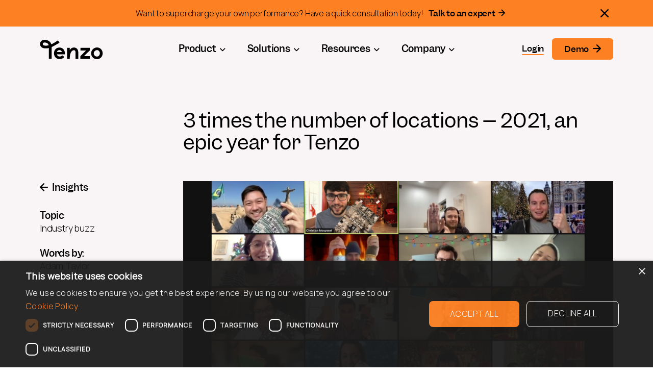

--- FILE ---
content_type: text/html; charset=UTF-8
request_url: https://www.gotenzo.com/resources/insight/3-times-the-number-of-locations-2021-an-epic-year-for-tenzo/
body_size: 23381
content:
<!DOCTYPE html>
<html lang="en-US">
	<head>
		<meta charset="UTF-8">
		<meta http-equiv="X-UA-Compatible" content="IE=edge">
        <meta name="format-detection" content="telephone=no">
		<meta name="viewport" content="width=device-width, initial-scale=1">
		 		<meta name='robots' content='index, follow, max-image-preview:large, max-snippet:-1, max-video-preview:-1' />
	<style>img:is([sizes="auto" i], [sizes^="auto," i]) { contain-intrinsic-size: 3000px 1500px }</style>
		<!-- Start VWO Common Smartcode -->
	<script data-cfasync="false" nowprocket type='text/javascript'>
		var _vwo_clicks = 10;
	</script>
	<!-- End VWO Common Smartcode -->
		<!-- Start VWO Async SmartCode -->
	<link rel="preconnect" href="https://dev.visualwebsiteoptimizer.com" />
	<script data-cfasync="false" nowprocket type='text/javascript' id='vwoCode'>
	/* Fix: wp-rocket (application/ld+json) */
	window._vwo_code || (function () {
	var account_id=768472, // replace 1 with ${accountId} in release string
	version=2.1,
	settings_tolerance=2000,
	library_tolerance=2500,
	use_existing_jquery=false,
	hide_element='body',
	hide_element_style = 'opacity:0 !important;filter:alpha(opacity=0) !important;background:none !important;transition:none !important;',
	/* DO NOT EDIT BELOW THIS LINE */
	f=false,w=window,d=document,v=d.querySelector('#vwoCode'),cK='_vwo_'+account_id+'_settings',cc={};try{var c=JSON.parse(localStorage.getItem('_vwo_'+account_id+'_config'));cc=c&&typeof c==='object'?c:{}}catch(e){}var stT=cc.stT==='session'?w.sessionStorage:w.localStorage;code={use_existing_jquery:function(){return typeof use_existing_jquery!=='undefined'?use_existing_jquery:undefined},library_tolerance:function(){return typeof library_tolerance!=='undefined'?library_tolerance:undefined},settings_tolerance:function(){return cc.sT||settings_tolerance},hide_element_style:function(){return'{'+(cc.hES||hide_element_style)+'}'},hide_element:function(){if(performance.getEntriesByName('first-contentful-paint')[0]){return''}return typeof cc.hE==='string'?cc.hE:hide_element},getVersion:function(){return version},finish:function(e){if(!f){f=true;var t=d.getElementById('_vis_opt_path_hides');if(t)t.parentNode.removeChild(t);if(e)(new Image).src='https://dev.visualwebsiteoptimizer.com/ee.gif?a='+account_id+e}},finished:function(){return f},addScript:function(e){var t=d.createElement('script');t.type='text/javascript';if(e.src){t.src=e.src}else{t.text=e.text}d.getElementsByTagName('head')[0].appendChild(t)},load:function(e,t){var i=this.getSettings(),n=d.createElement('script'),r=this;t=t||{};if(i){n.textContent=i;d.getElementsByTagName('head')[0].appendChild(n);if(!w.VWO||VWO.caE){stT.removeItem(cK);r.load(e)}}else{var o=new XMLHttpRequest;o.open('GET',e,true);o.withCredentials=!t.dSC;o.responseType=t.responseType||'text';o.onload=function(){if(t.onloadCb){return t.onloadCb(o,e)}if(o.status===200||o.status===304){_vwo_code.addScript({text:o.responseText})}else{_vwo_code.finish('&e=loading_failure:'+e)}};o.onerror=function(){if(t.onerrorCb){return t.onerrorCb(e)}_vwo_code.finish('&e=loading_failure:'+e)};o.send()}},getSettings:function(){try{var e=stT.getItem(cK);if(!e){return}e=JSON.parse(e);if(Date.now()>e.e){stT.removeItem(cK);return}return e.s}catch(e){return}},init:function(){if(d.URL.indexOf('__vwo_disable__')>-1)return;var e=this.settings_tolerance();w._vwo_settings_timer=setTimeout(function(){_vwo_code.finish();stT.removeItem(cK)},e);var t;if(this.hide_element()!=='body'){t=d.createElement('style');var i=this.hide_element(),n=i?i+this.hide_element_style():'',r=d.getElementsByTagName('head')[0];t.setAttribute('id','_vis_opt_path_hides');v&&t.setAttribute('nonce',v.nonce);t.setAttribute('type','text/css');if(t.styleSheet)t.styleSheet.cssText=n;else t.appendChild(d.createTextNode(n));r.appendChild(t)}else{t=d.getElementsByTagName('head')[0];var n=d.createElement('div');n.style.cssText='z-index: 2147483647 !important;position: fixed !important;left: 0 !important;top: 0 !important;width: 100% !important;height: 100% !important;background: white !important;';n.setAttribute('id','_vis_opt_path_hides');n.classList.add('_vis_hide_layer');t.parentNode.insertBefore(n,t.nextSibling)}var o='https://dev.visualwebsiteoptimizer.com/j.php?a='+account_id+'&u='+encodeURIComponent(d.URL)+'&vn='+version;if(w.location.search.indexOf('_vwo_xhr')!==-1){this.addScript({src:o})}else{this.load(o+'&x=true')}}};w._vwo_code=code;code.init();})();
	</script>
	<!-- End VWO Async SmartCode -->
	
	<!-- This site is optimized with the Yoast SEO plugin v24.5 - https://yoast.com/wordpress/plugins/seo/ -->
	<title>3 times the number of locations - 2021, an epic year for Tenzo - Tenzo</title>
	<meta name="description" content="2021 for Tenzo has been a huge year, we&#039;ve dealt with COVID and introduced new values to demonstrate our care for the people and industry." />
	<link rel="canonical" href="https://www.gotenzo.com/resources/insight/3-times-the-number-of-locations-2021-an-epic-year-for-tenzo/" />
	<meta property="og:locale" content="en_US" />
	<meta property="og:type" content="article" />
	<meta property="og:title" content="3 times the number of locations - 2021, an epic year for Tenzo - Tenzo" />
	<meta property="og:description" content="2021 for Tenzo has been a huge year, we&#039;ve dealt with COVID and introduced new values to demonstrate our care for the people and industry." />
	<meta property="og:url" content="https://www.gotenzo.com/resources/insight/3-times-the-number-of-locations-2021-an-epic-year-for-tenzo/" />
	<meta property="og:site_name" content="Tenzo" />
	<meta property="article:published_time" content="2022-11-29T11:35:46+00:00" />
	<meta property="article:modified_time" content="2023-08-08T12:25:40+00:00" />
	<meta property="og:image" content="https://www.gotenzo.com/wp-content/uploads/2022/11/300-more-signed-locations-2021-an-epic-year-for-Tenzo-Dec-15-2021-03-20-41-31-PM.png" />
	<meta property="og:image:width" content="1600" />
	<meta property="og:image:height" content="889" />
	<meta property="og:image:type" content="image/png" />
	<meta name="author" content="Adam Taylor" />
	<meta name="twitter:card" content="summary_large_image" />
	<meta name="twitter:creator" content="@tenzoinc" />
	<meta name="twitter:site" content="@tenzoinc" />
	<meta name="twitter:label1" content="Written by" />
	<meta name="twitter:data1" content="Adam Taylor" />
	<meta name="twitter:label2" content="Est. reading time" />
	<meta name="twitter:data2" content="12 minutes" />
	<script type="application/ld+json" class="yoast-schema-graph">{"@context":"https://schema.org","@graph":[{"@type":"Article","@id":"https://www.gotenzo.com/resources/insight/3-times-the-number-of-locations-2021-an-epic-year-for-tenzo/#article","isPartOf":{"@id":"https://www.gotenzo.com/resources/insight/3-times-the-number-of-locations-2021-an-epic-year-for-tenzo/"},"author":{"name":"Adam Taylor","@id":"https://www.gotenzo.com/#/schema/person/9b174796d29046d0b86170749e75c75f"},"headline":"3 times the number of locations &#8211; 2021, an epic year for Tenzo","datePublished":"2022-11-29T11:35:46+00:00","dateModified":"2023-08-08T12:25:40+00:00","mainEntityOfPage":{"@id":"https://www.gotenzo.com/resources/insight/3-times-the-number-of-locations-2021-an-epic-year-for-tenzo/"},"wordCount":2249,"publisher":{"@id":"https://www.gotenzo.com/#organization"},"image":{"@id":"https://www.gotenzo.com/resources/insight/3-times-the-number-of-locations-2021-an-epic-year-for-tenzo/#primaryimage"},"thumbnailUrl":"https://www.gotenzo.com/wp-content/uploads/2022/11/300-more-signed-locations-2021-an-epic-year-for-Tenzo-Dec-15-2021-03-20-41-31-PM.png","keywords":["Industry buzz"],"articleSection":["Insights"],"inLanguage":"en-US"},{"@type":"WebPage","@id":"https://www.gotenzo.com/resources/insight/3-times-the-number-of-locations-2021-an-epic-year-for-tenzo/","url":"https://www.gotenzo.com/resources/insight/3-times-the-number-of-locations-2021-an-epic-year-for-tenzo/","name":"3 times the number of locations - 2021, an epic year for Tenzo - Tenzo","isPartOf":{"@id":"https://www.gotenzo.com/#website"},"primaryImageOfPage":{"@id":"https://www.gotenzo.com/resources/insight/3-times-the-number-of-locations-2021-an-epic-year-for-tenzo/#primaryimage"},"image":{"@id":"https://www.gotenzo.com/resources/insight/3-times-the-number-of-locations-2021-an-epic-year-for-tenzo/#primaryimage"},"thumbnailUrl":"https://www.gotenzo.com/wp-content/uploads/2022/11/300-more-signed-locations-2021-an-epic-year-for-Tenzo-Dec-15-2021-03-20-41-31-PM.png","datePublished":"2022-11-29T11:35:46+00:00","dateModified":"2023-08-08T12:25:40+00:00","description":"2021 for Tenzo has been a huge year, we've dealt with COVID and introduced new values to demonstrate our care for the people and industry.","breadcrumb":{"@id":"https://www.gotenzo.com/resources/insight/3-times-the-number-of-locations-2021-an-epic-year-for-tenzo/#breadcrumb"},"inLanguage":"en-US","potentialAction":[{"@type":"ReadAction","target":["https://www.gotenzo.com/resources/insight/3-times-the-number-of-locations-2021-an-epic-year-for-tenzo/"]}]},{"@type":"ImageObject","inLanguage":"en-US","@id":"https://www.gotenzo.com/resources/insight/3-times-the-number-of-locations-2021-an-epic-year-for-tenzo/#primaryimage","url":"https://www.gotenzo.com/wp-content/uploads/2022/11/300-more-signed-locations-2021-an-epic-year-for-Tenzo-Dec-15-2021-03-20-41-31-PM.png","contentUrl":"https://www.gotenzo.com/wp-content/uploads/2022/11/300-more-signed-locations-2021-an-epic-year-for-Tenzo-Dec-15-2021-03-20-41-31-PM.png","width":1600,"height":889},{"@type":"BreadcrumbList","@id":"https://www.gotenzo.com/resources/insight/3-times-the-number-of-locations-2021-an-epic-year-for-tenzo/#breadcrumb","itemListElement":[{"@type":"ListItem","position":1,"name":"Home","item":"https://www.gotenzo.com/"},{"@type":"ListItem","position":2,"name":"Insights","item":"https://www.gotenzo.com/resources/insights-tenzo/"},{"@type":"ListItem","position":3,"name":"3 times the number of locations &#8211; 2021, an epic year for Tenzo"}]},{"@type":"WebSite","@id":"https://www.gotenzo.com/#website","url":"https://www.gotenzo.com/","name":"Tenzo","description":"Restaurant PerformanceOps","publisher":{"@id":"https://www.gotenzo.com/#organization"},"potentialAction":[{"@type":"SearchAction","target":{"@type":"EntryPoint","urlTemplate":"https://www.gotenzo.com/?s={search_term_string}"},"query-input":{"@type":"PropertyValueSpecification","valueRequired":true,"valueName":"search_term_string"}}],"inLanguage":"en-US"},{"@type":"Organization","@id":"https://www.gotenzo.com/#organization","name":"Tenzo","url":"https://www.gotenzo.com/","logo":{"@type":"ImageObject","inLanguage":"en-US","@id":"https://www.gotenzo.com/#/schema/logo/image/","url":"https://www.gotenzo.com/wp-content/uploads/2022/10/logo.svg","contentUrl":"https://www.gotenzo.com/wp-content/uploads/2022/10/logo.svg","caption":"Tenzo"},"image":{"@id":"https://www.gotenzo.com/#/schema/logo/image/"},"sameAs":["https://x.com/tenzoinc","https://www.linkedin.com/company/tenzo-inc./"]},{"@type":"Person","@id":"https://www.gotenzo.com/#/schema/person/9b174796d29046d0b86170749e75c75f","name":"Adam Taylor","image":{"@type":"ImageObject","inLanguage":"en-US","@id":"https://www.gotenzo.com/#/schema/person/image/","url":"https://secure.gravatar.com/avatar/814e10badc0cfd498d6636a4f87b52cb40e83760fb4a735f23a60e5843dc0fb0?s=96&d=mm&r=g","contentUrl":"https://secure.gravatar.com/avatar/814e10badc0cfd498d6636a4f87b52cb40e83760fb4a735f23a60e5843dc0fb0?s=96&d=mm&r=g","caption":"Adam Taylor"},"url":"https://www.gotenzo.com/resources/author/adam-taylor/"}]}</script>
	<!-- / Yoast SEO plugin. -->


<link rel='dns-prefetch' href='//maps.googleapis.com' />
<link rel="alternate" type="application/rss+xml" title="Tenzo &raquo; Feed" href="https://www.gotenzo.com/feed/" />
<link rel="alternate" type="application/rss+xml" title="Tenzo &raquo; Comments Feed" href="https://www.gotenzo.com/comments/feed/" />
<link rel="alternate" type="application/rss+xml" title="Tenzo &raquo; 3 times the number of locations &#8211; 2021, an epic year for Tenzo Comments Feed" href="https://www.gotenzo.com/resources/insight/3-times-the-number-of-locations-2021-an-epic-year-for-tenzo/feed/" />
<script>
window._wpemojiSettings = {"baseUrl":"https:\/\/s.w.org\/images\/core\/emoji\/16.0.1\/72x72\/","ext":".png","svgUrl":"https:\/\/s.w.org\/images\/core\/emoji\/16.0.1\/svg\/","svgExt":".svg","source":{"concatemoji":"https:\/\/www.gotenzo.com\/wp-includes\/js\/wp-emoji-release.min.js?ver=6.8.3"}};
/*! This file is auto-generated */
!function(s,n){var o,i,e;function c(e){try{var t={supportTests:e,timestamp:(new Date).valueOf()};sessionStorage.setItem(o,JSON.stringify(t))}catch(e){}}function p(e,t,n){e.clearRect(0,0,e.canvas.width,e.canvas.height),e.fillText(t,0,0);var t=new Uint32Array(e.getImageData(0,0,e.canvas.width,e.canvas.height).data),a=(e.clearRect(0,0,e.canvas.width,e.canvas.height),e.fillText(n,0,0),new Uint32Array(e.getImageData(0,0,e.canvas.width,e.canvas.height).data));return t.every(function(e,t){return e===a[t]})}function u(e,t){e.clearRect(0,0,e.canvas.width,e.canvas.height),e.fillText(t,0,0);for(var n=e.getImageData(16,16,1,1),a=0;a<n.data.length;a++)if(0!==n.data[a])return!1;return!0}function f(e,t,n,a){switch(t){case"flag":return n(e,"\ud83c\udff3\ufe0f\u200d\u26a7\ufe0f","\ud83c\udff3\ufe0f\u200b\u26a7\ufe0f")?!1:!n(e,"\ud83c\udde8\ud83c\uddf6","\ud83c\udde8\u200b\ud83c\uddf6")&&!n(e,"\ud83c\udff4\udb40\udc67\udb40\udc62\udb40\udc65\udb40\udc6e\udb40\udc67\udb40\udc7f","\ud83c\udff4\u200b\udb40\udc67\u200b\udb40\udc62\u200b\udb40\udc65\u200b\udb40\udc6e\u200b\udb40\udc67\u200b\udb40\udc7f");case"emoji":return!a(e,"\ud83e\udedf")}return!1}function g(e,t,n,a){var r="undefined"!=typeof WorkerGlobalScope&&self instanceof WorkerGlobalScope?new OffscreenCanvas(300,150):s.createElement("canvas"),o=r.getContext("2d",{willReadFrequently:!0}),i=(o.textBaseline="top",o.font="600 32px Arial",{});return e.forEach(function(e){i[e]=t(o,e,n,a)}),i}function t(e){var t=s.createElement("script");t.src=e,t.defer=!0,s.head.appendChild(t)}"undefined"!=typeof Promise&&(o="wpEmojiSettingsSupports",i=["flag","emoji"],n.supports={everything:!0,everythingExceptFlag:!0},e=new Promise(function(e){s.addEventListener("DOMContentLoaded",e,{once:!0})}),new Promise(function(t){var n=function(){try{var e=JSON.parse(sessionStorage.getItem(o));if("object"==typeof e&&"number"==typeof e.timestamp&&(new Date).valueOf()<e.timestamp+604800&&"object"==typeof e.supportTests)return e.supportTests}catch(e){}return null}();if(!n){if("undefined"!=typeof Worker&&"undefined"!=typeof OffscreenCanvas&&"undefined"!=typeof URL&&URL.createObjectURL&&"undefined"!=typeof Blob)try{var e="postMessage("+g.toString()+"("+[JSON.stringify(i),f.toString(),p.toString(),u.toString()].join(",")+"));",a=new Blob([e],{type:"text/javascript"}),r=new Worker(URL.createObjectURL(a),{name:"wpTestEmojiSupports"});return void(r.onmessage=function(e){c(n=e.data),r.terminate(),t(n)})}catch(e){}c(n=g(i,f,p,u))}t(n)}).then(function(e){for(var t in e)n.supports[t]=e[t],n.supports.everything=n.supports.everything&&n.supports[t],"flag"!==t&&(n.supports.everythingExceptFlag=n.supports.everythingExceptFlag&&n.supports[t]);n.supports.everythingExceptFlag=n.supports.everythingExceptFlag&&!n.supports.flag,n.DOMReady=!1,n.readyCallback=function(){n.DOMReady=!0}}).then(function(){return e}).then(function(){var e;n.supports.everything||(n.readyCallback(),(e=n.source||{}).concatemoji?t(e.concatemoji):e.wpemoji&&e.twemoji&&(t(e.twemoji),t(e.wpemoji)))}))}((window,document),window._wpemojiSettings);
</script>
<style id='wp-emoji-styles-inline-css'>

	img.wp-smiley, img.emoji {
		display: inline !important;
		border: none !important;
		box-shadow: none !important;
		height: 1em !important;
		width: 1em !important;
		margin: 0 0.07em !important;
		vertical-align: -0.1em !important;
		background: none !important;
		padding: 0 !important;
	}
</style>
<link rel='stylesheet' id='wp-block-library-css' href='https://www.gotenzo.com/wp-includes/css/dist/block-library/style.min.css?ver=6.8.3' media='all' />
<style id='classic-theme-styles-inline-css'>
/*! This file is auto-generated */
.wp-block-button__link{color:#fff;background-color:#32373c;border-radius:9999px;box-shadow:none;text-decoration:none;padding:calc(.667em + 2px) calc(1.333em + 2px);font-size:1.125em}.wp-block-file__button{background:#32373c;color:#fff;text-decoration:none}
</style>
<style id='global-styles-inline-css'>
:root{--wp--preset--aspect-ratio--square: 1;--wp--preset--aspect-ratio--4-3: 4/3;--wp--preset--aspect-ratio--3-4: 3/4;--wp--preset--aspect-ratio--3-2: 3/2;--wp--preset--aspect-ratio--2-3: 2/3;--wp--preset--aspect-ratio--16-9: 16/9;--wp--preset--aspect-ratio--9-16: 9/16;--wp--preset--color--black: #000000;--wp--preset--color--cyan-bluish-gray: #abb8c3;--wp--preset--color--white: #ffffff;--wp--preset--color--pale-pink: #f78da7;--wp--preset--color--vivid-red: #cf2e2e;--wp--preset--color--luminous-vivid-orange: #ff6900;--wp--preset--color--luminous-vivid-amber: #fcb900;--wp--preset--color--light-green-cyan: #7bdcb5;--wp--preset--color--vivid-green-cyan: #00d084;--wp--preset--color--pale-cyan-blue: #8ed1fc;--wp--preset--color--vivid-cyan-blue: #0693e3;--wp--preset--color--vivid-purple: #9b51e0;--wp--preset--gradient--vivid-cyan-blue-to-vivid-purple: linear-gradient(135deg,rgba(6,147,227,1) 0%,rgb(155,81,224) 100%);--wp--preset--gradient--light-green-cyan-to-vivid-green-cyan: linear-gradient(135deg,rgb(122,220,180) 0%,rgb(0,208,130) 100%);--wp--preset--gradient--luminous-vivid-amber-to-luminous-vivid-orange: linear-gradient(135deg,rgba(252,185,0,1) 0%,rgba(255,105,0,1) 100%);--wp--preset--gradient--luminous-vivid-orange-to-vivid-red: linear-gradient(135deg,rgba(255,105,0,1) 0%,rgb(207,46,46) 100%);--wp--preset--gradient--very-light-gray-to-cyan-bluish-gray: linear-gradient(135deg,rgb(238,238,238) 0%,rgb(169,184,195) 100%);--wp--preset--gradient--cool-to-warm-spectrum: linear-gradient(135deg,rgb(74,234,220) 0%,rgb(151,120,209) 20%,rgb(207,42,186) 40%,rgb(238,44,130) 60%,rgb(251,105,98) 80%,rgb(254,248,76) 100%);--wp--preset--gradient--blush-light-purple: linear-gradient(135deg,rgb(255,206,236) 0%,rgb(152,150,240) 100%);--wp--preset--gradient--blush-bordeaux: linear-gradient(135deg,rgb(254,205,165) 0%,rgb(254,45,45) 50%,rgb(107,0,62) 100%);--wp--preset--gradient--luminous-dusk: linear-gradient(135deg,rgb(255,203,112) 0%,rgb(199,81,192) 50%,rgb(65,88,208) 100%);--wp--preset--gradient--pale-ocean: linear-gradient(135deg,rgb(255,245,203) 0%,rgb(182,227,212) 50%,rgb(51,167,181) 100%);--wp--preset--gradient--electric-grass: linear-gradient(135deg,rgb(202,248,128) 0%,rgb(113,206,126) 100%);--wp--preset--gradient--midnight: linear-gradient(135deg,rgb(2,3,129) 0%,rgb(40,116,252) 100%);--wp--preset--font-size--small: 13px;--wp--preset--font-size--medium: 20px;--wp--preset--font-size--large: 36px;--wp--preset--font-size--x-large: 42px;--wp--preset--spacing--20: 0.44rem;--wp--preset--spacing--30: 0.67rem;--wp--preset--spacing--40: 1rem;--wp--preset--spacing--50: 1.5rem;--wp--preset--spacing--60: 2.25rem;--wp--preset--spacing--70: 3.38rem;--wp--preset--spacing--80: 5.06rem;--wp--preset--shadow--natural: 6px 6px 9px rgba(0, 0, 0, 0.2);--wp--preset--shadow--deep: 12px 12px 50px rgba(0, 0, 0, 0.4);--wp--preset--shadow--sharp: 6px 6px 0px rgba(0, 0, 0, 0.2);--wp--preset--shadow--outlined: 6px 6px 0px -3px rgba(255, 255, 255, 1), 6px 6px rgba(0, 0, 0, 1);--wp--preset--shadow--crisp: 6px 6px 0px rgba(0, 0, 0, 1);}:where(.is-layout-flex){gap: 0.5em;}:where(.is-layout-grid){gap: 0.5em;}body .is-layout-flex{display: flex;}.is-layout-flex{flex-wrap: wrap;align-items: center;}.is-layout-flex > :is(*, div){margin: 0;}body .is-layout-grid{display: grid;}.is-layout-grid > :is(*, div){margin: 0;}:where(.wp-block-columns.is-layout-flex){gap: 2em;}:where(.wp-block-columns.is-layout-grid){gap: 2em;}:where(.wp-block-post-template.is-layout-flex){gap: 1.25em;}:where(.wp-block-post-template.is-layout-grid){gap: 1.25em;}.has-black-color{color: var(--wp--preset--color--black) !important;}.has-cyan-bluish-gray-color{color: var(--wp--preset--color--cyan-bluish-gray) !important;}.has-white-color{color: var(--wp--preset--color--white) !important;}.has-pale-pink-color{color: var(--wp--preset--color--pale-pink) !important;}.has-vivid-red-color{color: var(--wp--preset--color--vivid-red) !important;}.has-luminous-vivid-orange-color{color: var(--wp--preset--color--luminous-vivid-orange) !important;}.has-luminous-vivid-amber-color{color: var(--wp--preset--color--luminous-vivid-amber) !important;}.has-light-green-cyan-color{color: var(--wp--preset--color--light-green-cyan) !important;}.has-vivid-green-cyan-color{color: var(--wp--preset--color--vivid-green-cyan) !important;}.has-pale-cyan-blue-color{color: var(--wp--preset--color--pale-cyan-blue) !important;}.has-vivid-cyan-blue-color{color: var(--wp--preset--color--vivid-cyan-blue) !important;}.has-vivid-purple-color{color: var(--wp--preset--color--vivid-purple) !important;}.has-black-background-color{background-color: var(--wp--preset--color--black) !important;}.has-cyan-bluish-gray-background-color{background-color: var(--wp--preset--color--cyan-bluish-gray) !important;}.has-white-background-color{background-color: var(--wp--preset--color--white) !important;}.has-pale-pink-background-color{background-color: var(--wp--preset--color--pale-pink) !important;}.has-vivid-red-background-color{background-color: var(--wp--preset--color--vivid-red) !important;}.has-luminous-vivid-orange-background-color{background-color: var(--wp--preset--color--luminous-vivid-orange) !important;}.has-luminous-vivid-amber-background-color{background-color: var(--wp--preset--color--luminous-vivid-amber) !important;}.has-light-green-cyan-background-color{background-color: var(--wp--preset--color--light-green-cyan) !important;}.has-vivid-green-cyan-background-color{background-color: var(--wp--preset--color--vivid-green-cyan) !important;}.has-pale-cyan-blue-background-color{background-color: var(--wp--preset--color--pale-cyan-blue) !important;}.has-vivid-cyan-blue-background-color{background-color: var(--wp--preset--color--vivid-cyan-blue) !important;}.has-vivid-purple-background-color{background-color: var(--wp--preset--color--vivid-purple) !important;}.has-black-border-color{border-color: var(--wp--preset--color--black) !important;}.has-cyan-bluish-gray-border-color{border-color: var(--wp--preset--color--cyan-bluish-gray) !important;}.has-white-border-color{border-color: var(--wp--preset--color--white) !important;}.has-pale-pink-border-color{border-color: var(--wp--preset--color--pale-pink) !important;}.has-vivid-red-border-color{border-color: var(--wp--preset--color--vivid-red) !important;}.has-luminous-vivid-orange-border-color{border-color: var(--wp--preset--color--luminous-vivid-orange) !important;}.has-luminous-vivid-amber-border-color{border-color: var(--wp--preset--color--luminous-vivid-amber) !important;}.has-light-green-cyan-border-color{border-color: var(--wp--preset--color--light-green-cyan) !important;}.has-vivid-green-cyan-border-color{border-color: var(--wp--preset--color--vivid-green-cyan) !important;}.has-pale-cyan-blue-border-color{border-color: var(--wp--preset--color--pale-cyan-blue) !important;}.has-vivid-cyan-blue-border-color{border-color: var(--wp--preset--color--vivid-cyan-blue) !important;}.has-vivid-purple-border-color{border-color: var(--wp--preset--color--vivid-purple) !important;}.has-vivid-cyan-blue-to-vivid-purple-gradient-background{background: var(--wp--preset--gradient--vivid-cyan-blue-to-vivid-purple) !important;}.has-light-green-cyan-to-vivid-green-cyan-gradient-background{background: var(--wp--preset--gradient--light-green-cyan-to-vivid-green-cyan) !important;}.has-luminous-vivid-amber-to-luminous-vivid-orange-gradient-background{background: var(--wp--preset--gradient--luminous-vivid-amber-to-luminous-vivid-orange) !important;}.has-luminous-vivid-orange-to-vivid-red-gradient-background{background: var(--wp--preset--gradient--luminous-vivid-orange-to-vivid-red) !important;}.has-very-light-gray-to-cyan-bluish-gray-gradient-background{background: var(--wp--preset--gradient--very-light-gray-to-cyan-bluish-gray) !important;}.has-cool-to-warm-spectrum-gradient-background{background: var(--wp--preset--gradient--cool-to-warm-spectrum) !important;}.has-blush-light-purple-gradient-background{background: var(--wp--preset--gradient--blush-light-purple) !important;}.has-blush-bordeaux-gradient-background{background: var(--wp--preset--gradient--blush-bordeaux) !important;}.has-luminous-dusk-gradient-background{background: var(--wp--preset--gradient--luminous-dusk) !important;}.has-pale-ocean-gradient-background{background: var(--wp--preset--gradient--pale-ocean) !important;}.has-electric-grass-gradient-background{background: var(--wp--preset--gradient--electric-grass) !important;}.has-midnight-gradient-background{background: var(--wp--preset--gradient--midnight) !important;}.has-small-font-size{font-size: var(--wp--preset--font-size--small) !important;}.has-medium-font-size{font-size: var(--wp--preset--font-size--medium) !important;}.has-large-font-size{font-size: var(--wp--preset--font-size--large) !important;}.has-x-large-font-size{font-size: var(--wp--preset--font-size--x-large) !important;}
:where(.wp-block-post-template.is-layout-flex){gap: 1.25em;}:where(.wp-block-post-template.is-layout-grid){gap: 1.25em;}
:where(.wp-block-columns.is-layout-flex){gap: 2em;}:where(.wp-block-columns.is-layout-grid){gap: 2em;}
:root :where(.wp-block-pullquote){font-size: 1.5em;line-height: 1.6;}
</style>
<link rel='stylesheet' id='icomoon-css' href='https://www.gotenzo.com/wp-content/themes/tenzo/assets/vendor/icomoon/style.css?ver=6.8.3' media='all' />
<link rel='stylesheet' id='theme-css' href='https://www.gotenzo.com/wp-content/themes/tenzo/style.css?ver=1.0.339' media='all' />
<script id="wk-tag-manager-script-js-after">
function shouldTrack(){
var trackLoggedIn = false;
var loggedIn = false;
if(!loggedIn){
return true;
} else if( trackLoggedIn ) {
return true;
}
return false;
}
function hasWKGoogleAnalyticsCookie() {
return (new RegExp('wp_wk_ga_untrack_' + document.location.hostname)).test(document.cookie);
}
if (!hasWKGoogleAnalyticsCookie() && shouldTrack()) {
//Google Tag Manager
(function (w, d, s, l, i) {
w[l] = w[l] || [];
w[l].push({
'gtm.start':
new Date().getTime(), event: 'gtm.js'
});
var f = d.getElementsByTagName(s)[0],
j = d.createElement(s), dl = l != 'dataLayer' ? '&l=' + l : '';
j.async = true;
j.src =
'https://www.googletagmanager.com/gtm.js?id=' + i + dl;
f.parentNode.insertBefore(j, f);
})(window, document, 'script', 'dataLayer', 'GTM-KXVHXHP');
}
</script>
<script src="https://www.gotenzo.com/wp-includes/js/jquery/jquery.min.js?ver=3.7.1" id="jquery-core-js"></script>
<script src="https://www.gotenzo.com/wp-includes/js/jquery/jquery-migrate.min.js?ver=3.4.1" id="jquery-migrate-js"></script>
<link rel="https://api.w.org/" href="https://www.gotenzo.com/wp-json/" /><link rel="alternate" title="JSON" type="application/json" href="https://www.gotenzo.com/wp-json/wp/v2/posts/1330" /><link rel="EditURI" type="application/rsd+xml" title="RSD" href="https://www.gotenzo.com/xmlrpc.php?rsd" />
<link rel='shortlink' href='https://www.gotenzo.com/?p=1330' />
<link rel="alternate" title="oEmbed (JSON)" type="application/json+oembed" href="https://www.gotenzo.com/wp-json/oembed/1.0/embed?url=https%3A%2F%2Fwww.gotenzo.com%2Fresources%2Finsight%2F3-times-the-number-of-locations-2021-an-epic-year-for-tenzo%2F" />
<link rel="alternate" title="oEmbed (XML)" type="text/xml+oembed" href="https://www.gotenzo.com/wp-json/oembed/1.0/embed?url=https%3A%2F%2Fwww.gotenzo.com%2Fresources%2Finsight%2F3-times-the-number-of-locations-2021-an-epic-year-for-tenzo%2F&#038;format=xml" />
	<!-- HTML5 shim and Respond.js IE8 support of HTML5 elements and media queries -->
	<!--[if lt IE 9]>
	  <script src="https://oss.maxcdn.com/html5shiv/3.7.2/html5shiv.min.js"></script>
	  <script src="https://oss.maxcdn.com/respond/1.4.2/respond.min.js"></script>
	<![endif]-->
<link rel="icon" href="https://www.gotenzo.com/wp-content/uploads/2023/03/cropped-Asset-1@2x-8.png" sizes="32x32" />
<link rel="icon" href="https://www.gotenzo.com/wp-content/uploads/2023/03/cropped-Asset-1@2x-8.png" sizes="192x192" />
<link rel="apple-touch-icon" href="https://www.gotenzo.com/wp-content/uploads/2023/03/cropped-Asset-1@2x-8.png" />
<meta name="msapplication-TileImage" content="https://www.gotenzo.com/wp-content/uploads/2023/03/cropped-Asset-1@2x-8.png" />
		<style id="wp-custom-css">
			/*SSD-3293*/
.wp-block-button__link {
  width: auto !important;
  display: inline-block;
}


/* Styling for gravity forms */
.gform_footer input.gform_button,
input#gform_submit_button_2 {
	font-size: 16px!important;
  line-height: 26px!important;
  font-weight: 500!important;
  padding: 16px 105px 16px 80px!important;
  color: #000000!important;
  background-color: #FD8023!important;
  text-decoration: none!important;
  transition: border-radius 0.2s, background-color 0.2s ease-in-out 0s!important;
  border-radius: 6px!important;
  border: none!important;
  font-family: "Garnett", sans-serif!important;
}

.gform_footer input.gform_button:hover, 
input#gform_submit_button_2:hover {
    border-radius: 100px!important;
    background-color: #F37619!important;
}

legend.gfield_label.gform-field-label.gfield_label_before_complex {
    margin-left: -7px;
}

@media (min-width: 640px) { 
.gform-theme--foundation .gform-grid-col.gform-grid-col--size-auto {
	margin-right: 10px;
}
}

Edits
.gform_footer input.gform_button,
input#gform_submit_button_6 {
	font-size: 16px!important;
  line-height: 9px!important;
  font-weight: 500!important;
  padding: 16px 105px 16px 70px!important;
  color: #000000!important;
  background-color: #FD8023!important;
  text-decoration: none!important;
  transition: border-radius 0.2s, background-color 0.2s ease-in-out 0s!important;
  border-radius: 6px!important;
  border: none!important;
  font-family: "Garnett", sans-serif!important;
}

.gform_footer input.gform_button:hover, 
input#gform_submit_button_6:hover {
    border-radius: 100px!important;
    background-color: #F37619!important;
	
			</style>
					</head>
	<body class="wp-singular post-template-default single single-post postid-1330 single-format-standard wp-custom-logo wp-theme-tenzo">
				<div class="body-inner-wrapper">

				<div class="alert bg-primary alert-dismissible fade show" role="alert">
			<div class="container">
				<div class="text-center">
					Want to supercharge your own performance? Have a quick consultation today!										<a class="btn btn-link" href="https://www.gotenzo.com/request-a-demo/">Talk to an expert</a>
									</div>
				<button type="button" class="btn-close" data-bs-dismiss="alert" aria-label="Close">
					<i class="icon-close"></i>
				</button>
			</div>
		</div>
			
    	<header class="sticky-top">
			<nav class="navbar navbar-expand-lg">
				<div class="container">

										<a href="https://www.gotenzo.com" class="navbar-brand">
						<img  class="logo-dark" width="124" height="38" src="https://www.gotenzo.com/wp-content/uploads/2022/10/logo.svg" alt="Tenzo">
					</a>
					
					<button 
						class="navbar-toggler hamburger hamburger--slider" 
						type="button" 
						data-bs-toggle="collapse" 
						data-bs-target="#navbar-nav-dropdown" 
						aria-controls="navbar-nav-dropdown" 
						aria-expanded="false" 
						aria-label="Toggle navigation">
						<span class="hamburger-box">
							<span class="hamburger-inner"></span>
						</span>
					</button>
						
					<div class="flex-grow-1 offcanvas-lg offcanvas-end submenu-small" id="navbar-nav-dropdown" data-bs-scroll="true" aria-modal="true" role="dialog">
						<div class="offcanvas-header"></div>
						<div class="offcanvas-body justify-content-between">
							<div></div>
							<ul id="menu-main-navigation" class="nav navbar-nav"><li id="menu-item-20" class="menu-item menu-item-type-custom menu-item-object-custom menu-item-has-children menu-item-20 nav-item  dropdown position-static"><a href="#" class="nav-link px-2 link-secondary dropdown-toggle" data-bs-toggle="dropdown" aria-expanded="false">Product</a><div class="dropdown-menu w-100 mt-0">
                <div class="container">
<ul class="sub-menu row list-unstyled">
	<li id="menu-item-25" class="menu-item menu-item-type-custom menu-item-object-custom menu-item-25 nav-item  col-lg-3 d-none d-lg-block"><div class="cta-wrapper d-none d-lg-block"><a href="#" class="nav-link px-2 link-secondary">Restaurant PerformanceOps</a><p>Tenzo powers restaurant performance. Bring your tech stack together in one place, get meaningful recommendations on how to hit your targets and shift from surviving to thriving.</p>
<a class="btn btn-primary-small btn-sm" href="https://www.gotenzo.com/product-overview/" target="_self">Product overview<span class="icon-arrow-right"></span></a></div></li>
	<li id="menu-item-71" class="menu-item menu-item-type-custom menu-item-object-custom menu-item-has-children menu-item-71 nav-item  col-lg"><a href="#" class="nav-link px-2 link-secondary"><strong class="menu-item-title d-block">Capabilities: </strong></a>
	<ul class="sub-menu list-unstyled">
		<li id="menu-item-1473" class="menu-item menu-item-type-post_type menu-item-object-page menu-item-1473 nav-item "><a href="https://www.gotenzo.com/aggregate/" class="nav-link px-2 link-secondary"><strong class="menu-item-title d-block"><img class="menu-item-icon" src="https://www.gotenzo.com/wp-content/uploads/2023/01/grid_O.svg" alt="icon" /> Aggregate </strong><span class="menu-item-description">Bring all your data into one place</span></a></li>
		<li id="menu-item-5086" class="menu-item menu-item-type-post_type menu-item-object-page menu-item-5086 nav-item "><a href="https://www.gotenzo.com/product-analyse/" class="nav-link px-2 link-secondary"><strong class="menu-item-title d-block"><img class="menu-item-icon" src="https://www.gotenzo.com/wp-content/uploads/2023/01/binocular_O.svg" alt="icon" /> Analyse </strong><span class="menu-item-description">Dive into your business’ insights</span></a></li>
		<li id="menu-item-5087" class="menu-item menu-item-type-post_type menu-item-object-page menu-item-5087 nav-item "><a href="https://www.gotenzo.com/product-predict/" class="nav-link px-2 link-secondary"><strong class="menu-item-title d-block"><img class="menu-item-icon" src="https://www.gotenzo.com/wp-content/uploads/2025/04/interface-search.png" alt="icon" /> Predict </strong><span class="menu-item-description">Forecast future demand</span></a></li>
		<li id="menu-item-1471" class="menu-item menu-item-type-post_type menu-item-object-page menu-item-1471 nav-item "><a href="https://www.gotenzo.com/product-act/" class="nav-link px-2 link-secondary"><strong class="menu-item-title d-block"><img class="menu-item-icon" src="https://www.gotenzo.com/wp-content/uploads/2023/01/star_O.svg" alt="icon" /> Act </strong><span class="menu-item-description">Make meaningful data-backed improvements</span></a></li>
	</ul>
</li>
	<li id="menu-item-75" class="menu-item menu-item-type-custom menu-item-object-custom menu-item-has-children menu-item-75 nav-item  col-lg"><a href="#" class="nav-link px-2 link-secondary"><strong class="menu-item-title d-block">Use cases: </strong></a>
	<ul class="sub-menu list-unstyled">
		<li id="menu-item-76" class="menu-item menu-item-type-custom menu-item-object-custom menu-item-76 nav-item "><a href="https://www.gotenzo.com/product-use-cases/" class="nav-link px-2 link-secondary"><strong class="menu-item-title d-block"><img class="menu-item-icon" src="https://www.gotenzo.com/wp-content/uploads/2023/01/list-format_O.svg" alt="icon" /> See all use cases </strong><span class="menu-item-description">Check out all of Tenzo’s uses cases</span></a></li>
		<li id="menu-item-1537" class="menu-item menu-item-type-post_type menu-item-object-page menu-item-1537 nav-item "><a href="https://www.gotenzo.com/automate-reporting/" class="nav-link px-2 link-secondary"><strong class="menu-item-title d-block"><img class="menu-item-icon" src="https://www.gotenzo.com/wp-content/uploads/2023/02/interface-folder-check-alternate.svg" alt="icon" /> Automate Reporting </strong><span class="menu-item-description">Get the reports you need</span></a></li>
		<li id="menu-item-5091" class="menu-item menu-item-type-post_type menu-item-object-page menu-item-5091 nav-item "><a href="https://www.gotenzo.com/benchmark-sites/" class="nav-link px-2 link-secondary"><strong class="menu-item-title d-block"><img class="menu-item-icon" src="https://www.gotenzo.com/wp-content/uploads/2023/02/2765-case-study-V3_fara.pdf.svg" alt="icon" /> Benchmark Sites </strong><span class="menu-item-description">Compare sites in your portfolio</span></a></li>
		<li id="menu-item-1536" class="menu-item menu-item-type-post_type menu-item-object-page menu-item-1536 nav-item "><a href="https://www.gotenzo.com/optimise-labour/" class="nav-link px-2 link-secondary"><strong class="menu-item-title d-block"><img class="menu-item-icon" src="https://www.gotenzo.com/wp-content/uploads/2023/02/interface-user-multiple_orange.svg" alt="icon" /> Optimise Labour </strong><span class="menu-item-description">Streamline your labour operations</span></a></li>
		<li id="menu-item-1535" class="menu-item menu-item-type-post_type menu-item-object-page menu-item-1535 nav-item "><a href="https://www.gotenzo.com/forecast-demand/" class="nav-link px-2 link-secondary"><strong class="menu-item-title d-block"><img class="menu-item-icon" src="https://www.gotenzo.com/wp-content/uploads/2023/02/money-graph-bar-increase_orange.svg" alt="icon" /> Forecast Demand </strong><span class="menu-item-description">See your future sales</span></a></li>
		<li id="menu-item-1533" class="menu-item menu-item-type-post_type menu-item-object-page menu-item-1533 nav-item "><a href="https://www.gotenzo.com/increase-sales/" class="nav-link px-2 link-secondary"><strong class="menu-item-title d-block"><img class="menu-item-icon" src="https://www.gotenzo.com/wp-content/uploads/2023/02/Comtrex-logo_orange.svg" alt="icon" /> Increase Sales </strong><span class="menu-item-description">Add to your bottomline</span></a></li>
		<li id="menu-item-3574" class="menu-item menu-item-type-post_type menu-item-object-page menu-item-3574 nav-item "><a href="https://www.gotenzo.com/product-contextualise-your-data/" class="nav-link px-2 link-secondary"><strong class="menu-item-title d-block"><img class="menu-item-icon" src="https://www.gotenzo.com/wp-content/uploads/2023/07/entertainment-news-paper-1.png" alt="icon" /> Contextualise your data </strong><span class="menu-item-description">See the ‘why’ behind your data with logbooks</span></a></li>
	</ul>
</li>
	<li id="menu-item-34" class="menu-item menu-item-type-custom menu-item-object-custom menu-item-has-children menu-item-34 nav-item  col-lg"><a href="#" class="nav-link px-2 link-secondary"><strong class="menu-item-title d-block">Integrations: </strong></a>
	<ul class="sub-menu list-unstyled">
		<li id="menu-item-82" class="menu-item menu-item-type-custom menu-item-object-custom menu-item-82 nav-item "><a href="/product-overview/integrations/" class="nav-link px-2 link-secondary"><strong class="menu-item-title d-block"><img class="menu-item-icon" src="https://www.gotenzo.com/wp-content/uploads/2022/11/grid-dots.svg" alt="icon" /> See all integrations </strong><span class="menu-item-description">Discover Tenzo’s 70+ integrations</span></a></li>
		<li id="menu-item-83" class="menu-item menu-item-type-custom menu-item-object-custom menu-item-83 nav-item "><a href="/integration/lightspeed/" class="nav-link px-2 link-secondary"><strong class="menu-item-title d-block"><img class="menu-item-icon" src="https://www.gotenzo.com/wp-content/uploads/2023/01/Nav-integration-Lightspeed_O.svg" alt="icon" /> Lightspeed <span class="badge bg-warning" style="background-color:#0d6f6c!important">POS</span> </strong><span class="menu-item-description">Automate Lightspeed sales reporting</span></a></li>
		<li id="menu-item-84" class="menu-item menu-item-type-custom menu-item-object-custom menu-item-84 nav-item "><a href="/integration/planday/" class="nav-link px-2 link-secondary"><strong class="menu-item-title d-block"><img class="menu-item-icon" src="https://www.gotenzo.com/wp-content/uploads/2023/01/Nav-integration-Planday_O.svg" alt="icon" /> Planday <span class="badge bg-warning" style="background-color:#afbcac!important">Labour</span> </strong><span class="menu-item-description">Optimise labour efficiency with Planday</span></a></li>
		<li id="menu-item-85" class="menu-item menu-item-type-custom menu-item-object-custom menu-item-85 nav-item "><a href="/integration/square/" class="nav-link px-2 link-secondary"><strong class="menu-item-title d-block"><img class="menu-item-icon" src="https://www.gotenzo.com/wp-content/uploads/2025/04/Square-orangw.png" alt="icon" /> Square <span class="badge bg-warning" style="background-color:#0d6f6c!important">POS</span> </strong><span class="menu-item-description">See all your Square sales data</span></a></li>
		<li id="menu-item-86" class="menu-item menu-item-type-custom menu-item-object-custom menu-item-86 nav-item "><a href="/integration/workforce/" class="nav-link px-2 link-secondary"><strong class="menu-item-title d-block"><img class="menu-item-icon" src="https://www.gotenzo.com/wp-content/uploads/2023/01/Nav-integration-Workforce_O.svg" alt="icon" /> Workforce <span class="badge bg-warning" style="background-color:#afbcac!important">Labour</span> </strong><span class="menu-item-description">Improve labour productivity with Workforce.com</span></a></li>
		<li id="menu-item-87" class="menu-item menu-item-type-custom menu-item-object-custom menu-item-87 nav-item "><a href="/integration/marketman/" class="nav-link px-2 link-secondary"><strong class="menu-item-title d-block"><img class="menu-item-icon" src="https://www.gotenzo.com/wp-content/uploads/2023/01/Nav-integration-Marketman_O.svg" alt="icon" /> Marketman <span class="badge bg-warning" style="background-color:#f9d0c0!important">Inventory</span> </strong><span class="menu-item-description">Track wastage with Marketman</span></a></li>
	</ul>
</li>
</ul>
</div>
                    </div></li>
<li id="menu-item-21" class="menu-item menu-item-type-custom menu-item-object-custom menu-item-has-children menu-item-21 nav-item  dropdown position-static"><a href="#" class="nav-link px-2 link-secondary dropdown-toggle" data-bs-toggle="dropdown" aria-expanded="false">Solutions</a><div class="dropdown-menu w-100 mt-0">
                <div class="container">
<ul class="sub-menu row list-unstyled">
	<li id="menu-item-69" class="menu-item menu-item-type-custom menu-item-object-custom menu-item-69 nav-item  col-lg-3 d-none d-lg-block"><div class="cta-wrapper d-none d-lg-block"><a href="#" class="nav-link px-2 link-secondary">Solutions tailored for you</a><p>Don’t work in silos, choose a tool that works for everyone in the business.</p>
<a class="btn btn-primary-small btn-sm" href="https://www.gotenzo.com/request-a-demo/" target="_self">Speak to an expert<span class="icon-arrow-right"></span></a></div></li>
	<li id="menu-item-100" class="menu-item menu-item-type-custom menu-item-object-custom menu-item-100 nav-item  col-lg"><a href="#" class="nav-link px-2 link-secondary">Solutions for your business:</a><div class="row"><div class="col"><div class="card"><h5>Single sites &  small chains</h5><a class="btn btn-tertiary-small" href="https://www.gotenzo.com/solutions-single-site/" target="_self">More<span class="icon-arrow-right"></span></a><a class="mask" href="https://www.gotenzo.com/solutions-single-site/" ></a></div></div><div class="col"><div class="card"><h5>Enterprise &  large chains</h5><a class="btn btn-tertiary-small" href="https://www.gotenzo.com/solutions-enterprise/" target="_self">More<span class="icon-arrow-right"></span></a><a class="mask" href="https://www.gotenzo.com/solutions-enterprise/" ></a></div></div><div class="col"><div class="card"><h5>Hotels</h5><a class="btn btn-tertiary-small" href="https://www.gotenzo.com/solutions-hotels/" target="_self">More<span class="icon-arrow-right"></span></a><a class="mask" href="https://www.gotenzo.com/solutions-hotels/" ></a></div></div></div></li>
	<li id="menu-item-99" class="menu-item menu-item-type-custom menu-item-object-custom menu-item-has-children menu-item-99 nav-item  col-lg"><a href="#" class="nav-link px-2 link-secondary"><strong class="menu-item-title d-block">Solutions for your role: </strong></a>
	<ul class="sub-menu list-unstyled">
		<li id="menu-item-93" class="menu-item menu-item-type-custom menu-item-object-custom menu-item-93 nav-item "><a href="https://www.gotenzo.com/solutions-ceo-founder" class="nav-link px-2 link-secondary"><strong class="menu-item-title d-block"><img class="menu-item-icon" src="https://www.gotenzo.com/wp-content/uploads/2023/01/security_O.svg" alt="icon" /> CEO / Founder </strong></a></li>
		<li id="menu-item-94" class="menu-item menu-item-type-custom menu-item-object-custom menu-item-94 nav-item "><a href="https://www.gotenzo.com/solutions-operations" class="nav-link px-2 link-secondary"><strong class="menu-item-title d-block"><img class="menu-item-icon" src="https://www.gotenzo.com/wp-content/uploads/2023/01/phone-pen_O.svg" alt="icon" /> Operations </strong></a></li>
		<li id="menu-item-95" class="menu-item menu-item-type-custom menu-item-object-custom menu-item-95 nav-item "><a href="https://www.gotenzo.com/solutions-finance" class="nav-link px-2 link-secondary"><strong class="menu-item-title d-block"><img class="menu-item-icon" src="https://www.gotenzo.com/wp-content/uploads/2023/01/cashier_O.svg" alt="icon" /> Finance </strong></a></li>
		<li id="menu-item-96" class="menu-item menu-item-type-custom menu-item-object-custom menu-item-96 nav-item "><a href="https://www.gotenzo.com/solutions-it" class="nav-link px-2 link-secondary"><strong class="menu-item-title d-block"><img class="menu-item-icon" src="https://www.gotenzo.com/wp-content/uploads/2023/01/laptop_O.svg" alt="icon" /> IT </strong></a></li>
		<li id="menu-item-97" class="menu-item menu-item-type-custom menu-item-object-custom menu-item-97 nav-item "><a href="https://www.gotenzo.com/solutions-general-manager" class="nav-link px-2 link-secondary"><strong class="menu-item-title d-block"><img class="menu-item-icon" src="https://www.gotenzo.com/wp-content/uploads/2023/01/user_O.svg" alt="icon" /> General Manager </strong></a></li>
		<li id="menu-item-98" class="menu-item menu-item-type-custom menu-item-object-custom menu-item-98 nav-item "><a href="https://www.gotenzo.com/solutions-consultants" class="nav-link px-2 link-secondary"><strong class="menu-item-title d-block"><img class="menu-item-icon" src="https://www.gotenzo.com/wp-content/uploads/2023/03/Group.svg" alt="icon" /> Consultants </strong></a></li>
	</ul>
</li>
</ul>
</div>
                    </div></li>
<li id="menu-item-22" class="menu-item menu-item-type-custom menu-item-object-custom menu-item-has-children menu-item-22 nav-item  dropdown position-static"><a href="#" class="nav-link px-2 link-secondary dropdown-toggle" data-bs-toggle="dropdown" aria-expanded="false">Resources</a><div class="dropdown-menu w-100 mt-0">
                <div class="container">
<ul class="sub-menu row list-unstyled">
	<li id="menu-item-70" class="menu-item menu-item-type-custom menu-item-object-custom menu-item-70 nav-item  col-lg-3 d-none d-lg-block"><div class="cta-wrapper d-none d-lg-block"><a href="#" class="nav-link px-2 link-secondary">Resources</a><p>Discover case studies, news, tips and tricks, newsletters and more to keep up with all things hospitality, tech, and Tenzo.</p>
<a class="btn btn-primary-small btn-sm" href="https://www.gotenzo.com/resources/" target="_self">See all resources<span class="icon-arrow-right"></span></a><a class="btn btn-tertiary-small btn-sm" href="https://tenzo.zendesk.com/hc/en-gb" target="_self">Help center<span class="icon-arrow-right"></span></a></div></li>
	<li id="menu-item-106" class="menu-item menu-item-type-custom menu-item-object-custom menu-item-has-children menu-item-106 nav-item  col-lg"><a href="#" class="nav-link px-2 link-secondary"><strong class="menu-item-title d-block">By type: </strong></a>
	<ul class="sub-menu list-unstyled">
		<li id="menu-item-1468" class="menu-item menu-item-type-post_type menu-item-object-page menu-item-1468 nav-item "><a href="https://www.gotenzo.com/resources/case-studies/" class="nav-link px-2 link-secondary"><strong class="menu-item-title d-block"><img class="menu-item-icon" src="https://www.gotenzo.com/wp-content/uploads/2022/11/book.svg" alt="icon" /> Case Studies </strong><span class="menu-item-description">See how our customers use Tenzo</span></a></li>
		<li id="menu-item-1458" class="menu-item menu-item-type-post_type menu-item-object-page current_page_parent menu-item-1458 nav-item "><a href="https://www.gotenzo.com/resources/insights-tenzo/" class="nav-link px-2 link-secondary"><strong class="menu-item-title d-block"><img class="menu-item-icon" src="https://www.gotenzo.com/wp-content/uploads/2022/12/interface-lighting-light-bulb-on.svg" alt="icon" /> Insights </strong><span class="menu-item-description">Industry news, tips & tricks and more</span></a></li>
		<li id="menu-item-1467" class="menu-item menu-item-type-post_type menu-item-object-page menu-item-1467 nav-item "><a href="https://www.gotenzo.com/resources/newsletters/" class="nav-link px-2 link-secondary"><strong class="menu-item-title d-block"><img class="menu-item-icon" src="https://www.gotenzo.com/wp-content/uploads/2022/12/phone-telephone-pen-1.svg" alt="icon" /> Newsletters </strong><span class="menu-item-description">Subscribe to our monthly newsletter</span></a></li>
		<li id="menu-item-110" class="menu-item menu-item-type-custom menu-item-object-custom menu-item-110 nav-item "><a href="https://developers.gotenzo.com" class="nav-link px-2 link-secondary"><strong class="menu-item-title d-block"><img class="menu-item-icon" src="https://www.gotenzo.com/wp-content/uploads/2022/12/programming-script-file-code-1.svg" alt="icon" /> Developers </strong><span class="menu-item-description">Tenzo’s Developer documentation</span></a></li>
		<li id="menu-item-111" class="menu-item menu-item-type-custom menu-item-object-custom menu-item-111 nav-item "><a href="https://www.gotenzo.com/resources/glossary/" class="nav-link px-2 link-secondary"><strong class="menu-item-title d-block"><img class="menu-item-icon" src="https://www.gotenzo.com/wp-content/uploads/2023/02/link-dir_orange.svg" alt="icon" /> Glossary </strong><span class="menu-item-description">Hospitality and tech terms explained</span></a></li>
	</ul>
</li>
	<li id="menu-item-112" class="menu-item menu-item-type-custom menu-item-object-custom menu-item-112 nav-item  col-lg-3 d-none d-lg-block"><a href="#" class="nav-link px-2 link-secondary d-none">Insights</a><div class="posts-slider-wrapper"><ul class="posts"><li>
                                            <div class="menu-item-post">
                                                <span class="cat">Latest!</span>
                                                <a href="https://www.gotenzo.com/resources/insight/power-bi-for-restaurants-is-it-the-right-choice-for-your-business/"><img width="257" height="171" src="https://www.gotenzo.com/wp-content/uploads/2025/03/kelsey-chance-ZrhtQyGFG6s-unsplash-257x171.jpg" class="attachment-thumbnail-menu-post size-thumbnail-menu-post wp-post-image" alt="" decoding="async" srcset="https://www.gotenzo.com/wp-content/uploads/2025/03/kelsey-chance-ZrhtQyGFG6s-unsplash-257x171.jpg 257w, https://www.gotenzo.com/wp-content/uploads/2025/03/kelsey-chance-ZrhtQyGFG6s-unsplash-300x200.jpg 300w, https://www.gotenzo.com/wp-content/uploads/2025/03/kelsey-chance-ZrhtQyGFG6s-unsplash-1024x683.jpg 1024w, https://www.gotenzo.com/wp-content/uploads/2025/03/kelsey-chance-ZrhtQyGFG6s-unsplash-768x512.jpg 768w, https://www.gotenzo.com/wp-content/uploads/2025/03/kelsey-chance-ZrhtQyGFG6s-unsplash-1536x1024.jpg 1536w, https://www.gotenzo.com/wp-content/uploads/2025/03/kelsey-chance-ZrhtQyGFG6s-unsplash-2048x1365.jpg 2048w, https://www.gotenzo.com/wp-content/uploads/2025/03/kelsey-chance-ZrhtQyGFG6s-unsplash-120x80.jpg 120w, https://www.gotenzo.com/wp-content/uploads/2025/03/kelsey-chance-ZrhtQyGFG6s-unsplash-63x42.jpg 63w, https://www.gotenzo.com/wp-content/uploads/2025/03/kelsey-chance-ZrhtQyGFG6s-unsplash-192x128.jpg 192w, https://www.gotenzo.com/wp-content/uploads/2025/03/kelsey-chance-ZrhtQyGFG6s-unsplash-161x107.jpg 161w, https://www.gotenzo.com/wp-content/uploads/2025/03/kelsey-chance-ZrhtQyGFG6s-unsplash-65x43.jpg 65w" sizes="(max-width: 257px) 100vw, 257px" /></a>
                                                <span class="type">Insight</span><a href="https://www.gotenzo.com/resources/insight/power-bi-for-restaurants-is-it-the-right-choice-for-your-business/">Power BI for Restaurants: Is It the Righ...</a>
                                            </div>
                                        </li><li>
                                            <div class="menu-item-post">
                                                <span class="cat">Latest!</span>
                                                <a href="https://www.gotenzo.com/resources/insight/what-is-restaurant-analytics-software/"><img width="257" height="171" src="https://www.gotenzo.com/wp-content/uploads/2025/02/ethan-hu-Ghsv7mOFcsk-unsplash-257x171.jpg" class="attachment-thumbnail-menu-post size-thumbnail-menu-post wp-post-image" alt="Restaurant analytics software" decoding="async" srcset="https://www.gotenzo.com/wp-content/uploads/2025/02/ethan-hu-Ghsv7mOFcsk-unsplash-257x171.jpg 257w, https://www.gotenzo.com/wp-content/uploads/2025/02/ethan-hu-Ghsv7mOFcsk-unsplash-300x200.jpg 300w, https://www.gotenzo.com/wp-content/uploads/2025/02/ethan-hu-Ghsv7mOFcsk-unsplash-1024x683.jpg 1024w, https://www.gotenzo.com/wp-content/uploads/2025/02/ethan-hu-Ghsv7mOFcsk-unsplash-768x512.jpg 768w, https://www.gotenzo.com/wp-content/uploads/2025/02/ethan-hu-Ghsv7mOFcsk-unsplash-1536x1024.jpg 1536w, https://www.gotenzo.com/wp-content/uploads/2025/02/ethan-hu-Ghsv7mOFcsk-unsplash-2048x1365.jpg 2048w, https://www.gotenzo.com/wp-content/uploads/2025/02/ethan-hu-Ghsv7mOFcsk-unsplash-120x80.jpg 120w, https://www.gotenzo.com/wp-content/uploads/2025/02/ethan-hu-Ghsv7mOFcsk-unsplash-63x42.jpg 63w, https://www.gotenzo.com/wp-content/uploads/2025/02/ethan-hu-Ghsv7mOFcsk-unsplash-192x128.jpg 192w, https://www.gotenzo.com/wp-content/uploads/2025/02/ethan-hu-Ghsv7mOFcsk-unsplash-161x107.jpg 161w, https://www.gotenzo.com/wp-content/uploads/2025/02/ethan-hu-Ghsv7mOFcsk-unsplash-65x43.jpg 65w" sizes="(max-width: 257px) 100vw, 257px" /></a>
                                                <span class="type">Insight</span><a href="https://www.gotenzo.com/resources/insight/what-is-restaurant-analytics-software/">What is Restaurant Analytics Software &a...</a>
                                            </div>
                                        </li><li>
                                            <div class="menu-item-post">
                                                <span class="cat">Latest!</span>
                                                <a href="https://www.gotenzo.com/resources/insight/restaurant-reporting-everything-you-need-to-know/"><img width="257" height="171" src="https://www.gotenzo.com/wp-content/uploads/2024/12/luca-bravo-8x_fFNrmeDk-unsplash-257x171.jpg" class="attachment-thumbnail-menu-post size-thumbnail-menu-post wp-post-image" alt="" decoding="async" srcset="https://www.gotenzo.com/wp-content/uploads/2024/12/luca-bravo-8x_fFNrmeDk-unsplash-257x171.jpg 257w, https://www.gotenzo.com/wp-content/uploads/2024/12/luca-bravo-8x_fFNrmeDk-unsplash-300x200.jpg 300w, https://www.gotenzo.com/wp-content/uploads/2024/12/luca-bravo-8x_fFNrmeDk-unsplash-1024x683.jpg 1024w, https://www.gotenzo.com/wp-content/uploads/2024/12/luca-bravo-8x_fFNrmeDk-unsplash-768x512.jpg 768w, https://www.gotenzo.com/wp-content/uploads/2024/12/luca-bravo-8x_fFNrmeDk-unsplash-1536x1024.jpg 1536w, https://www.gotenzo.com/wp-content/uploads/2024/12/luca-bravo-8x_fFNrmeDk-unsplash-2048x1365.jpg 2048w, https://www.gotenzo.com/wp-content/uploads/2024/12/luca-bravo-8x_fFNrmeDk-unsplash-120x80.jpg 120w, https://www.gotenzo.com/wp-content/uploads/2024/12/luca-bravo-8x_fFNrmeDk-unsplash-63x42.jpg 63w, https://www.gotenzo.com/wp-content/uploads/2024/12/luca-bravo-8x_fFNrmeDk-unsplash-192x128.jpg 192w, https://www.gotenzo.com/wp-content/uploads/2024/12/luca-bravo-8x_fFNrmeDk-unsplash-161x107.jpg 161w, https://www.gotenzo.com/wp-content/uploads/2024/12/luca-bravo-8x_fFNrmeDk-unsplash-65x43.jpg 65w" sizes="(max-width: 257px) 100vw, 257px" /></a>
                                                <span class="type">Insight</span><a href="https://www.gotenzo.com/resources/insight/restaurant-reporting-everything-you-need-to-know/">Restaurant Reporting: Everything you nee...</a>
                                            </div>
                                        </li></ul><div class="posts-slider-arrows"></div></div></li>
</ul>
</div>
                    </div></li>
<li id="menu-item-23" class="menu-item menu-item-type-custom menu-item-object-custom menu-item-has-children menu-item-23 nav-item  dropdown position-static"><a href="#" class="nav-link px-2 link-secondary dropdown-toggle" data-bs-toggle="dropdown" aria-expanded="false">Company</a><div class="dropdown-menu w-100 mt-0">
                <div class="container">
<ul class="sub-menu row list-unstyled">
	<li id="menu-item-36" class="menu-item menu-item-type-custom menu-item-object-custom menu-item-36 nav-item  col-lg-3 d-none d-lg-block"><div class="cta-wrapper d-none d-lg-block"><a href="#" class="nav-link px-2 link-secondary">For restaurateurs, by restaurateurs</a><p>We’re a group of restaurant-obsessed foodies with a passion for shifting restaurants from surviving to thriving.</p>
<a class="btn btn-primary-small btn-sm" href="https://www.gotenzo.com/contact/" target="_self">Contact us<span class="icon-arrow-right"></span></a></div></li>
	<li id="menu-item-33" class="menu-item menu-item-type-custom menu-item-object-custom menu-item-has-children menu-item-33 nav-item  col-lg"><a href="#" class="nav-link px-2 link-secondary">Learn more:</a>
	<ul class="sub-menu list-unstyled">
		<li id="menu-item-1474" class="menu-item menu-item-type-post_type menu-item-object-page menu-item-1474 nav-item "><a href="https://www.gotenzo.com/company-about-us/" class="nav-link px-2 link-secondary"><strong class="menu-item-title d-block"><img class="menu-item-icon" src="https://www.gotenzo.com/wp-content/uploads/2022/11/users.svg" alt="icon" /> About Us </strong><span class="menu-item-description">Find out more about Tenzo and the team.</span></a></li>
		<li id="menu-item-2099" class="menu-item menu-item-type-post_type menu-item-object-page menu-item-2099 nav-item "><a href="https://www.gotenzo.com/resources/press/" class="nav-link px-2 link-secondary"><strong class="menu-item-title d-block"><img class="menu-item-icon" src="https://www.gotenzo.com/wp-content/uploads/2023/01/media-press_O.svg" alt="icon" /> Press &#038; Media </strong><span class="menu-item-description">See Tenzo in the news!</span></a></li>
		<li id="menu-item-113" class="menu-item menu-item-type-custom menu-item-object-custom menu-item-113 nav-item "><a href="https://careers.gotenzo.com" class="nav-link px-2 link-secondary"><strong class="menu-item-title d-block"><img class="menu-item-icon" src="https://www.gotenzo.com/wp-content/uploads/2023/01/smiley_O.svg" alt="icon" /> Careers <span class="badge bg-warning" style="background-color:#d3d3d3!important">We’re hiring!</span> </strong><span class="menu-item-description">Join the rocket ship!</span></a></li>
		<li id="menu-item-2449" class="menu-item menu-item-type-post_type menu-item-object-page menu-item-2449 nav-item "><a href="https://www.gotenzo.com/company-partners/" class="nav-link px-2 link-secondary"><strong class="menu-item-title d-block"><img class="menu-item-icon" src="https://www.gotenzo.com/wp-content/uploads/2023/01/hands_O.svg" alt="icon" /> Partners </strong><span class="menu-item-description">Check out the partner zone!</span></a></li>
	</ul>
</li>
	<li id="menu-item-37" class="menu-item menu-item-type-custom menu-item-object-custom menu-item-37 nav-item  col-lg-3 d-none d-lg-block"><a href="#" class="nav-link px-2 link-secondary d-none">Posts</a><div class="posts-slider-wrapper"><ul class="posts"><li>
                                            <div class="menu-item-post">
                                                <span class="cat">Latest!</span>
                                                <a href="https://www.gotenzo.com/resources/insight/building-your-own-restaurant-reporting-suite-advice-from-tenzos-director-of-engineering/"><img width="256" height="171" src="https://www.gotenzo.com/wp-content/uploads/2024/11/chase-chappell-A22zto3GRF4-unsplash-256x171.jpg" class="attachment-thumbnail-menu-post size-thumbnail-menu-post wp-post-image" alt="" decoding="async" srcset="https://www.gotenzo.com/wp-content/uploads/2024/11/chase-chappell-A22zto3GRF4-unsplash-256x171.jpg 256w, https://www.gotenzo.com/wp-content/uploads/2024/11/chase-chappell-A22zto3GRF4-unsplash-300x200.jpg 300w, https://www.gotenzo.com/wp-content/uploads/2024/11/chase-chappell-A22zto3GRF4-unsplash-1024x683.jpg 1024w, https://www.gotenzo.com/wp-content/uploads/2024/11/chase-chappell-A22zto3GRF4-unsplash-768x512.jpg 768w, https://www.gotenzo.com/wp-content/uploads/2024/11/chase-chappell-A22zto3GRF4-unsplash-1536x1024.jpg 1536w, https://www.gotenzo.com/wp-content/uploads/2024/11/chase-chappell-A22zto3GRF4-unsplash-2048x1365.jpg 2048w, https://www.gotenzo.com/wp-content/uploads/2024/11/chase-chappell-A22zto3GRF4-unsplash-120x80.jpg 120w, https://www.gotenzo.com/wp-content/uploads/2024/11/chase-chappell-A22zto3GRF4-unsplash-63x42.jpg 63w, https://www.gotenzo.com/wp-content/uploads/2024/11/chase-chappell-A22zto3GRF4-unsplash-192x128.jpg 192w, https://www.gotenzo.com/wp-content/uploads/2024/11/chase-chappell-A22zto3GRF4-unsplash-161x107.jpg 161w, https://www.gotenzo.com/wp-content/uploads/2024/11/chase-chappell-A22zto3GRF4-unsplash-64x43.jpg 64w" sizes="(max-width: 256px) 100vw, 256px" /></a>
                                                <span class="type">Insight</span><a href="https://www.gotenzo.com/resources/insight/building-your-own-restaurant-reporting-suite-advice-from-tenzos-director-of-engineering/">Building your own restaurant reporting s...</a>
                                            </div>
                                        </li><li>
                                            <div class="menu-item-post">
                                                <span class="cat">Latest!</span>
                                                <a href="https://www.gotenzo.com/resources/insight/apis-why-should-restaurateurs-care-about-them/"><img width="305" height="150" src="https://www.gotenzo.com/wp-content/uploads/2024/10/api-e1649279794668-1024x502-1-305x150.webp" class="attachment-thumbnail-menu-post size-thumbnail-menu-post wp-post-image" alt="" decoding="async" srcset="https://www.gotenzo.com/wp-content/uploads/2024/10/api-e1649279794668-1024x502-1-305x150.webp 305w, https://www.gotenzo.com/wp-content/uploads/2024/10/api-e1649279794668-1024x502-1-300x147.webp 300w, https://www.gotenzo.com/wp-content/uploads/2024/10/api-e1649279794668-1024x502-1-768x377.webp 768w, https://www.gotenzo.com/wp-content/uploads/2024/10/api-e1649279794668-1024x502-1-163x80.webp 163w, https://www.gotenzo.com/wp-content/uploads/2024/10/api-e1649279794668-1024x502-1-86x42.webp 86w, https://www.gotenzo.com/wp-content/uploads/2024/10/api-e1649279794668-1024x502-1-228x112.webp 228w, https://www.gotenzo.com/wp-content/uploads/2024/10/api-e1649279794668-1024x502-1-161x79.webp 161w, https://www.gotenzo.com/wp-content/uploads/2024/10/api-e1649279794668-1024x502-1-88x43.webp 88w, https://www.gotenzo.com/wp-content/uploads/2024/10/api-e1649279794668-1024x502-1.webp 1024w" sizes="(max-width: 305px) 100vw, 305px" /></a>
                                                <span class="type">Insight</span><a href="https://www.gotenzo.com/resources/insight/apis-why-should-restaurateurs-care-about-them/">APIs: why should restaurateurs care abou...</a>
                                            </div>
                                        </li><li>
                                            <div class="menu-item-post">
                                                <span class="cat">Latest!</span>
                                                <a href="https://www.gotenzo.com/resources/insight/the-secret-to-menu-engineering-contribution-margins/"><img width="256" height="171" src="https://www.gotenzo.com/wp-content/uploads/2024/09/melissa-walker-horn-NkwNp3ho-Qw-unsplash-256x171.jpg" class="attachment-thumbnail-menu-post size-thumbnail-menu-post wp-post-image" alt="" decoding="async" srcset="https://www.gotenzo.com/wp-content/uploads/2024/09/melissa-walker-horn-NkwNp3ho-Qw-unsplash-256x171.jpg 256w, https://www.gotenzo.com/wp-content/uploads/2024/09/melissa-walker-horn-NkwNp3ho-Qw-unsplash-300x200.jpg 300w, https://www.gotenzo.com/wp-content/uploads/2024/09/melissa-walker-horn-NkwNp3ho-Qw-unsplash-1024x684.jpg 1024w, https://www.gotenzo.com/wp-content/uploads/2024/09/melissa-walker-horn-NkwNp3ho-Qw-unsplash-768x513.jpg 768w, https://www.gotenzo.com/wp-content/uploads/2024/09/melissa-walker-horn-NkwNp3ho-Qw-unsplash-1536x1025.jpg 1536w, https://www.gotenzo.com/wp-content/uploads/2024/09/melissa-walker-horn-NkwNp3ho-Qw-unsplash-2048x1367.jpg 2048w, https://www.gotenzo.com/wp-content/uploads/2024/09/melissa-walker-horn-NkwNp3ho-Qw-unsplash-120x80.jpg 120w, https://www.gotenzo.com/wp-content/uploads/2024/09/melissa-walker-horn-NkwNp3ho-Qw-unsplash-63x42.jpg 63w, https://www.gotenzo.com/wp-content/uploads/2024/09/melissa-walker-horn-NkwNp3ho-Qw-unsplash-192x128.jpg 192w, https://www.gotenzo.com/wp-content/uploads/2024/09/melissa-walker-horn-NkwNp3ho-Qw-unsplash-161x107.jpg 161w, https://www.gotenzo.com/wp-content/uploads/2024/09/melissa-walker-horn-NkwNp3ho-Qw-unsplash-64x43.jpg 64w" sizes="(max-width: 256px) 100vw, 256px" /></a>
                                                <span class="type">Insight</span><a href="https://www.gotenzo.com/resources/insight/the-secret-to-menu-engineering-contribution-margins/">The secret to menu engineering: contribu...</a>
                                            </div>
                                        </li></ul><div class="posts-slider-arrows"></div></div></li>
</ul>
</div>
                    </div></li>
</ul>
							<div class="wrapper-btn">
	
								<div class="d-lg-none d-inline-block">
																		<a href="https://www.gotenzo.com/request-a-demo/" class="btn btn-primary-small">Request a demo<span class="icon-arrow-right"></span></a>
																	</div>

																<a href="https://webapp.gotenzo.com/home" class="btn btn-tertiary-small me-2">Login</a>
								
								<div class="d-none d-lg-inline-block">
																		<a href="https://www.gotenzo.com/request-a-demo/" class="btn btn-primary-small">Demo<span class="icon-arrow-right"></span></a>
																	</div>

							</div>
						</div>
						
					</div>

					

				</div>
			</nav>
			
    	</header>
		<span class="menu-mask"></span>
  
		<main><section class="progress">
    <div class="progress-bar" role="progressbar" aria-label="Basic example" style="width: 0%" aria-valuenow="0" aria-valuemin="0" aria-valuemax="100"></div>
</section>
<section class="banner-post animate bg-light">
    <div class="container">
        <div class="row">
            <div class="col-lg-3 order-2 order-lg-1"></div>
            <div class="col-lg-9 order-1 order-lg-2">
                <h1>3 times the number of locations &#8211; 2021, an epic year for Tenzo</h1>
            </div>
        </div>
        <div class="row">
            <div class="col-lg-3 order-2 order-lg-1">
                <div class="wrapper-text">
                                            <a class="subheading" href="https://www.gotenzo.com/resources/insights-tenzo/"><span class="icon-arrow-left"></span>Insights</a>
                                        <div class="topic">
                        <h6 class="subheading">Topic</h6>
                        <p><a href="https://www.gotenzo.com/resources/insights/industry-buzz/" rel="tag">Industry buzz</a></p>
                    </div>

                                        <div class="name">
                        <h6 class="subheading">Words by:</h6>
                        <p>
                            <a href="https://www.gotenzo.com/resources/author/adam-taylor/">
                                Adam Taylor                            </a>
                        </p>
                    </div>
                                    </div>
            </div>
            <div class="col-lg-9 order-1 order-lg-2">
                <div class="wrapper-image">
                                            <img width="985" height="492" src="https://www.gotenzo.com/wp-content/uploads/2022/11/300-more-signed-locations-2021-an-epic-year-for-Tenzo-Dec-15-2021-03-20-41-31-PM-985x492.png" class="img-fluid wp-post-image" alt="" loading="lazy" decoding="async" />                                    </div>
            </div>
        </div>
    </div>
</section>

<section class="content animate">
    <div class="container">
        <div class="row">
            <div class="col-lg-3">
                                <div class="anchors">
                    <h6 class="subheading">In this article</h6>    
                    <ol>
                                                <li>
                            <a 
                                class="d-block"
                                href="https://www.gotenzo.com/resources/insight/3-times-the-number-of-locations-2021-an-epic-year-for-tenzo/#q1-lockdown-part-3">Q1: Lockdown part 3</a>
                        </li>
                                                <li>
                            <a 
                                class="d-block"
                                href="https://www.gotenzo.com/resources/insight/3-times-the-number-of-locations-2021-an-epic-year-for-tenzo/#q2-a-ray-of-hope">Q2: A ray of hope</a>
                        </li>
                                                <li>
                            <a 
                                class="d-block"
                                href="https://www.gotenzo.com/resources/insight/3-times-the-number-of-locations-2021-an-epic-year-for-tenzo/#q3-a-return-to-normal">Q3: A return to normal?</a>
                        </li>
                                                <li>
                            <a 
                                class="d-block"
                                href="https://www.gotenzo.com/resources/insight/3-times-the-number-of-locations-2021-an-epic-year-for-tenzo/#q4-a-proper-end-to-the-year">Q4: A proper end to the year</a>
                        </li>
                                                <li>
                            <a 
                                class="d-block"
                                href="https://www.gotenzo.com/resources/insight/3-times-the-number-of-locations-2021-an-epic-year-for-tenzo/#growth-at-tenzo">Growth at Tenzo</a>
                        </li>
                                                <li>
                            <a 
                                class="d-block"
                                href="https://www.gotenzo.com/resources/insight/3-times-the-number-of-locations-2021-an-epic-year-for-tenzo/#passionate-about-our-people">Passionate about our people </a>
                        </li>
                                                <li>
                            <a 
                                class="d-block"
                                href="https://www.gotenzo.com/resources/insight/3-times-the-number-of-locations-2021-an-epic-year-for-tenzo/#customer-obsessed">Customer obsessed</a>
                        </li>
                                                <li>
                            <a 
                                class="d-block"
                                href="https://www.gotenzo.com/resources/insight/3-times-the-number-of-locations-2021-an-epic-year-for-tenzo/#trusted-partner">Trusted partner</a>
                        </li>
                                                <li>
                            <a 
                                class="d-block"
                                href="https://www.gotenzo.com/resources/insight/3-times-the-number-of-locations-2021-an-epic-year-for-tenzo/#socially-responsible">Socially responsible</a>
                        </li>
                                                <li>
                            <a 
                                class="d-block"
                                href="https://www.gotenzo.com/resources/insight/3-times-the-number-of-locations-2021-an-epic-year-for-tenzo/#always-experimenting-and-learning">Always experimenting and learning</a>
                        </li>
                                                <li>
                            <a 
                                class="d-block"
                                href="https://www.gotenzo.com/resources/insight/3-times-the-number-of-locations-2021-an-epic-year-for-tenzo/#reflections-on-the-year">Reflections on the year</a>
                        </li>
                                            </ol>
                </div>
                
                
            </div>
            <div class="col-lg-9">
                <div class="content-aside">

                                            
<p><br></p>



<p>2021 for Tenzo has been an interesting year, to say the least. From new variants to extended lockdowns, it feels like Covid threw everything it could at us. But it takes more than a global pandemic to bring down the restaurant industry. It has forced some changes though, and some pretty positive ones at that.</p>



<div style="height:20px" aria-hidden="true" class="wp-block-spacer"></div>



<p>The pandemic has fundamentally changed the way restaurants operate. It has forced a digital revolution as delivery, multi-channel, at-table ordering and kerbside pickup have become must-haves for customers. This has meant more collected data than ever before. Unfortunately, labour shortages have meant a short-fall of staff to analyse that data but a greater need to get that data in the form of insights into the hands of the team to make efficient, data-backed operational decisions.  <br></p>



<div style="height:20px" aria-hidden="true" class="wp-block-spacer"></div>



<p><br></p>



<p>Thankfully, Tenzo does just that. As such, we’ve seen a huge increase in demand for our product and that has kept us very busy this year. Below is a round up of everything Tenzo has been up to in 2021 to keep delivering the very best to our customers. </p>



<div style="height:20px" aria-hidden="true" class="wp-block-spacer"></div>



<p><br><br></p>



<span id="more-1330"></span>



<h2 class="wp-block-heading" class="wp-block-heading" id="the-year-at-a-glance">The year at a glance<br></h2>



<div style="height:20px" aria-hidden="true" class="wp-block-spacer"></div>



<h4 class="wp-block-heading" class="wp-block-heading" id="q1-lockdown-part-3"><strong>Q1: Lockdown part 3</strong></h4>



<div style="height:20px" aria-hidden="true" class="wp-block-spacer"></div>



<p>It seems quite surreal but in the UK we started the year with our longest lockdown yet. January saw all eat-in dining come to a halt. A forced closure that wouldn’t come to an end until outdoor reopening in April.<br></p>



<div style="height:20px" aria-hidden="true" class="wp-block-spacer"></div>



<p><br></p>



<p>Interestingly, unlike the first lockdown (which saw 80% of our customers close up shop), 65% of our UK customers took in revenue during this time, whether that was through delivery, click and collect, meal kits, or retail sales. It just proved how many businesses who never thought they would need to diversify their offering managed to do just that.<br><br></p>



<div style="height:20px" aria-hidden="true" class="wp-block-spacer"></div>



<p>The Tenzo team used this relatively less busy time to make our technology as tight as possible. This is when Sharding and our use of <a href="/tech/lessons-learned-from-airflow-2.0" target="_blank" rel="noopener">Airflow</a> got our undivided attention and really came into their own ensuring our scalability.<br><br></p>



<div style="height:20px" aria-hidden="true" class="wp-block-spacer"></div>



<p>We also rewrote large chunks of our codebase to take on board a number of learnings from previous years.<br></p>



<div style="height:20px" aria-hidden="true" class="wp-block-spacer"></div>



<p><br></p>



<h4 class="wp-block-heading" class="wp-block-heading" id="q2-a-ray-of-hope"><strong>Q2: A ray of hope<br></strong></h4>



<div style="height:20px" aria-hidden="true" class="wp-block-spacer"></div>



<h4 class="wp-block-heading" class="wp-block-heading" id=""><br></h4>



<p>In April restaurants in the UK were finally able to reopen outdoors and thanks to vaccination efforts worldwide, cases were finally dropping to a level where people felt comfortable enough to go out and enjoy themselves.<br><br></p>



<div style="height:20px" aria-hidden="true" class="wp-block-spacer"></div>



<p>As we kept watch on sales figures, trends were certainly growing positively. The first weekend back of outdoor dining actually saw sales rise above 2019 levels for the first time since summer 2020.<br><br></p>



<div style="height:20px" aria-hidden="true" class="wp-block-spacer"></div>



<p class="has-text-align-center"><img decoding="async" style="margin-left: 0px; width: 755px;" title="" src="https://fs.hubspotusercontent00.net/hubfs/4423805/Google%20Drive%20Integration/300%25%20more%20signed%20locations%20-%202021%2c%20an%20epic%20year%20for%20Tenzo-2.jpeg" alt="" width="755"><span style="color: #999999;">What pandemic? The first Saturday of outdoor dining in Soho</span></p>



<p><br><br></p>



<div style="height:20px" aria-hidden="true" class="wp-block-spacer"></div>



<p> And once we were finally allowed back indoors come May, we saw <a href="/indoor-reopening-restaurants-in-england-see-sales-soar-36-above-2019-levels-on-saturday" target="_blank" rel="noopener">a real boom of sales, rising 36% above 2019 sales levels.</a> This reporting also earned Tenzo’s first appearance in the Financial Times as <a href="https://www.ft.com/content/534733d0-9e55-453f-b6d3-767f167c0c00" target="_blank" rel="noopener">the influx of sales pointed to an economic boost</a>. </p>



<div style="height:20px" aria-hidden="true" class="wp-block-spacer"></div>



<figure class="wp-block-image size-large"><img fetchpriority="high" decoding="async" width="1024" height="499" src="https://www.gotenzo.com/wp-content/uploads/2022/11/Average-like-for-like-sales-2021-vs-2019-1-1024x499.png" alt="Average like for like sales 2021 vs 2019" class="wp-image-3435" srcset="https://www.gotenzo.com/wp-content/uploads/2022/11/Average-like-for-like-sales-2021-vs-2019-1-1024x499.png 1024w, https://www.gotenzo.com/wp-content/uploads/2022/11/Average-like-for-like-sales-2021-vs-2019-1-300x146.png 300w, https://www.gotenzo.com/wp-content/uploads/2022/11/Average-like-for-like-sales-2021-vs-2019-1-768x374.png 768w, https://www.gotenzo.com/wp-content/uploads/2022/11/Average-like-for-like-sales-2021-vs-2019-1-1536x749.png 1536w, https://www.gotenzo.com/wp-content/uploads/2022/11/Average-like-for-like-sales-2021-vs-2019-1-2048x998.png 2048w, https://www.gotenzo.com/wp-content/uploads/2022/11/Average-like-for-like-sales-2021-vs-2019-1-164x80.png 164w, https://www.gotenzo.com/wp-content/uploads/2022/11/Average-like-for-like-sales-2021-vs-2019-1-86x42.png 86w, https://www.gotenzo.com/wp-content/uploads/2022/11/Average-like-for-like-sales-2021-vs-2019-1-305x149.png 305w, https://www.gotenzo.com/wp-content/uploads/2022/11/Average-like-for-like-sales-2021-vs-2019-1-228x111.png 228w, https://www.gotenzo.com/wp-content/uploads/2022/11/Average-like-for-like-sales-2021-vs-2019-1-161x78.png 161w, https://www.gotenzo.com/wp-content/uploads/2022/11/Average-like-for-like-sales-2021-vs-2019-1-88x43.png 88w" sizes="(max-width: 1024px) 100vw, 1024px" /></figure>



<h4 class="wp-block-heading" class="wp-block-heading" id="q3-a-return-to-normal"><span style="font-weight: bold;">Q3: A return to normal?</span><br><br></h4>



<div style="height:20px" aria-hidden="true" class="wp-block-spacer"></div>



<p>The summer was spent supporting customers in their reopening plans and getting back on the road to normal.<br></p>



<div style="height:20px" aria-hidden="true" class="wp-block-spacer"></div>



<p><br></p>



<p>From a team point of view, the London team had our first meet up in over a year &#8211; a picnic in Regent’s Park catered by long term Tenzo customer <a href="https://www.youtube.com/watch?v=fCSISFhsN98&amp;list=PLWf1xGxE4GK4dm-HyXS-xMR1FMr2h_uU4&amp;index=4" target="_blank" rel="noopener">Iberica</a>. This was the first time many Tenzonians actually met in person and reintroduced the long standing tradition of Tenzo day/nights out.<br></p>



<div style="height:20px" aria-hidden="true" class="wp-block-spacer"></div>



<p><br></p>



<p class="has-text-align-center"><img decoding="async" style="margin-left: 0px; width: 755px;" title="" src="https://fs.hubspotusercontent00.net/hubfs/4423805/Google%20Drive%20Integration/300%25%20more%20signed%20locations%20-%202021%2c%20an%20epic%20year%20for%20Tenzo-1.jpeg" alt="" width="755"><span style="color: #999999;">Picnicking in Regent’s Park</span></p>



<p><br><br></p>



<div style="height:20px" aria-hidden="true" class="wp-block-spacer"></div>



<p>Our continued tracking of the industry also landed us our second FT mention! Summer 2021 wasn’t quite as exciting as summer 2020 when Eat Out to Help Out had UK businesses packed every Monday to Wednesday in August, and <a href="https://www.ft.com/content/7d958f5d-879f-4704-b14f-9b1e7a21dc90" target="_blank" rel="noopener">sales fell below 2019 levels again</a>.<br></p>



<div style="height:20px" aria-hidden="true" class="wp-block-spacer"></div>



<p><br></p>



<div style="height:20px" aria-hidden="true" class="wp-block-spacer"></div>



<p>But we finished the quarter strong by getting back to events! Our first trade show in 18 months was the mighty <a href="/casual-dining-2021-a-round-up-of-all-things-hospitality" target="_blank" rel="noopener">Casual Dining Show</a>. It felt like a real turning point getting to see partners, catching up with customers and meeting new prospects in real life for the first time since early 2020.</p>



<div style="height:20px" aria-hidden="true" class="wp-block-spacer"></div>



<p><br><br></p>



<h4 class="wp-block-heading" class="wp-block-heading" id="q4-a-proper-end-to-the-year"><strong>Q4: A proper end to the year</strong></h4>



<p><br></p>



<div style="height:20px" aria-hidden="true" class="wp-block-spacer"></div>



<p><br>As we moved into Q4, we made the decision that after 20 months, it was time to get back to the office. When the pandemic initially hit, Tenzo, like pretty much every other company, had to transition to a full working from home model after being a fully in office for the first 3 and a half years of its existence. Now we had the task of figuring out what a return to the office would look like.<br><br></p>



<div style="height:20px" aria-hidden="true" class="wp-block-spacer"></div>



<p>The team had gotten used to the flexibility afforded to them by working from home, but were missing the companionship, mentorship and learning opportunities that we used to have in the office. We therefore decided to trial 2 days a week from a co-working space and 3 days from home. It was immediately obvious that having a predetermined time and space to meet was fantastic for general morale. <br><br></p>



<div style="height:20px" aria-hidden="true" class="wp-block-spacer"></div>



<p>Q4 also brought our first opportunity to represent ourselves abroad as the kind folks at Strobbo and Apicbase invited two of the Tenzo team to take part in their booth for a day at Horeca Expo in Ghent, Belgium. Benelux has been a real growth market for Tenzo this year and the opportunity to meet some of our key partners in the region in person was excellent. The chocolate was also an added bonus…<br><br></p>



<div style="height:20px" aria-hidden="true" class="wp-block-spacer"></div>



<p><br>Finally, we were able to resurrect the annual Christmas Party after last year’s virtual only version. The London team ate and were extremely merry at Caravan, another longtime Tenzo customer, to celebrate the epic year we’ve had.<br></p>



<div style="height:20px" aria-hidden="true" class="wp-block-spacer"></div>



<p><br></p>



<figure class="wp-block-image"><img decoding="async" src="https://fs.hubspotusercontent00.net/hubfs/4423805/Google%20Drive%20Integration/300%25%20more%20signed%20locations%20-%202021%2c%20an%20epic%20year%20for%20Tenzo-3-1.png" alt="300% more signed locations - 2021, an epic year for Tenzo-3-1"/></figure>



<h4 class="wp-block-heading" class="wp-block-heading" id="growth-at-tenzo">Growth at Tenzo<br></h4>



<div style="height:20px" aria-hidden="true" class="wp-block-spacer"></div>



<h4 class="wp-block-heading" class="wp-block-heading" id=""><br></h4>



<p>This all brings us to the hard numbers, the facts. It really has been a truly amazing year for Tenzo and the team. <strong>We have now tripled the number of signed locations since 2020</strong>. In doing so, we’ve added 8 new countries, seeing Tenzo customers in <strong>18 countries over 5 continents</strong>.<br></p>



<div style="height:20px" aria-hidden="true" class="wp-block-spacer"></div>



<p><br></p>



<p>We’ve onboarded some truly exceptional brands like Primo Hoagies, Fresh Brother, Poke House, Nando’s Malaysia, Cubitt House, Incipio, The Avocado Show, Vapiano, Chilango, and many many more.<br><br></p>



<div style="height:20px" aria-hidden="true" class="wp-block-spacer"></div>



<p>And finally even our blog is on the up! Views increased dramatically,<strong> hitting 5x the readership of 2020</strong>!<br><br></p>



<div style="height:20px" aria-hidden="true" class="wp-block-spacer"></div>



<h2 class="wp-block-heading" class="wp-block-heading" id="living-and-breathing-tenzos-values">Living and breathing Tenzo&#8217;s values<br></h2>



<div style="height:20px" aria-hidden="true" class="wp-block-spacer"></div>



<p>We thought it would be good to reflect on how the Tenzo team has been living our values this year.<br></p>



<div style="height:20px" aria-hidden="true" class="wp-block-spacer"></div>



<h4 class="wp-block-heading" class="wp-block-heading" id="passionate-about-our-people">Passionate about our people </h4>



<div style="height:20px" aria-hidden="true" class="wp-block-spacer"></div>



<h4 class="wp-block-heading" class="wp-block-heading" id=""><br><br></h4>



<p class="has-text-align-center"><img decoding="async" style="margin-left: 0px; width: 757px;" src="https://fs.hubspotusercontent00.net/hubfs/4423805/Google%20Drive%20Integration/300%25%20more%20signed%20locations%20-%202021%2c%20an%20epic%20year%20for%20Tenzo-4-1.jpeg" alt="300% more signed locations - 2021, an epic year for Tenzo-4-1" width="757"><span style="color: #999999;">Tejo for the London team in August</span></p>



<div style="height:20px" aria-hidden="true" class="wp-block-spacer"></div>



<p>It goes without saying that all this growth wouldn’t have been possible without our amazing team. We’ve had a few big wins on the team front:<br><br></p>



<div style="height:20px" aria-hidden="true" class="wp-block-spacer"></div>



<ol class="wp-block-list" start="1">
<li>We added a whole new function, QA! We want to make sure Tenzo is the best it can possibly be and Kieran, our QA analyst, keeps us working to the highest of standards.<br></li>



<li>To better service our customers worldwide, we added two new members to the Customer Success team, Ophilia in Singapore and Maria in Italy. Their combined language skills have also been invaluable in communicating with our international customer base.<br></li>



<li>Our meetups have continued to thrive both virtually and in real life. With an international team, we find it super important to be able to keep up with everyone on a personal level no matter where they are in the world.<br></li>



<li>We went back to the office! We got the London team back together and working from one space for the first time in 20 months.<br></li>



<li>We implemented Value Squads to make sure we were really living the Tenzo values to the best of our ability. So far, we’ve had increased accountability when it comes to our experimenting and learning, been more socially responsible in our decision making, and increased our passion for our people.</li>
</ol>



<div style="height:20px" aria-hidden="true" class="wp-block-spacer"></div>



<h4 class="wp-block-heading" class="wp-block-heading" id="customer-obsessed">Customer obsessed</h4>



<div style="height:20px" aria-hidden="true" class="wp-block-spacer"></div>



<h4 class="wp-block-heading" class="wp-block-heading" id=""><br><br></h4>



<p>Our customers make it possible for us to continue to improve and be the best we can possibly be.<br><br></p>



<div style="height:20px" aria-hidden="true" class="wp-block-spacer"></div>



<p>We’ve really enjoyed speaking to our wonderful customers this year. We’ve released several case studies (<a href="https://www.gotenzo.com/resources/case-study/how-generator-solved-their-global-reporting-problem-and-cut-down-time-spent-on-reports-by-75/" target="_blank" rel="noreferrer noopener">find our latest one here</a>) and even had the chance to hear from a customer, Josh Owen-Baigler, founder of Angelina and Golden Gai, during one of our all hands meetings. <a href="/customer-spotlight-angelina" target="_blank" rel="noopener">The insights he gave us</a> into the life of the operator were super valuable for a team who doesn’t usually get to see that side of the industry.  <br><br></p>



<div style="height:20px" aria-hidden="true" class="wp-block-spacer"></div>



<p><br></p>



<p>We’ve also made it a bit of a tradition since heading back to the office to support Tenzo customers as a team. From lunch at Neat Burger and Nando’s to drinks at Incipio and Christmas at Caravan, this industry is truly the one to be in!<br></p>



<div style="height:20px" aria-hidden="true" class="wp-block-spacer"></div>



<figure class="wp-block-image"><img decoding="async" src="https://fs.hubspotusercontent00.net/hubfs/4423805/Google%20Drive%20Integration/300%25%20more%20signed%20locations%20-%202021%2c%20an%20epic%20year%20for%20Tenzo.jpeg" alt="" title=""/></figure>



<figure class="wp-block-image"><img decoding="async" src="https://fs.hubspotusercontent00.net/hubfs/4423805/Google%20Drive%20Integration/300%25%20more%20signed%20locations%20-%202021%2c%20an%20epic%20year%20for%20Tenzo-Dec-15-2021-02-49-53-89-PM.png" alt="300% more signed locations - 2021, an epic year for Tenzo-Dec-15-2021-02-49-53-89-PM"/></figure>



<p></p>



<h4 class="wp-block-heading" class="wp-block-heading" id="trusted-partner">Trusted partner</h4>



<div style="height:20px" aria-hidden="true" class="wp-block-spacer"></div>



<h4 class="wp-block-heading" class="wp-block-heading" id=""><br></h4>



<p>This year has also been a year of expanded partnerships. It’s no secret that the restaurant tech scene has been incredibly hot this year with <a href="https://www.bloomberg.com/news/articles/2021-09-21/restaurant-payments-firm-toast-is-said-to-price-ipo-above-target" target="_blank" rel="noopener">Toast’s IPO and $33 billion valuation</a>. We also saw the likes of SpotOn raise $300 million and acquire Appetize, Olo IPO and raise $450 million and <a href="https://thefintechtimes.com/xeros-acquisition-of-the-planday-platform-will-revolutionise-business-management/" target="_blank" rel="noopener">Xero acquire Planday for €183.5 million</a>.<br><br></p>



<div style="height:20px" aria-hidden="true" class="wp-block-spacer"></div>



<p><span style="background-color: transparent;">This has been driven by the digitisation of restaurants and a new cloud-based, API-driven way of doing things. That’s been good news for us at Tenzo as we’ve expanded our integration partners to include 56 different integrations. This year we’ve added:</span></p>



<div style="height:20px" aria-hidden="true" class="wp-block-spacer"></div>



<div style="overflow-x: auto; max-width: 100%; width: 100%; margin-left: auto; margin-right: auto;" data-hs-responsive-table="true">
<table style="width: 100%; border-collapse: collapse; table-layout: fixed; border: 0px none; height: 320px;">
<tbody>
<tr style="height: 319px;">
<td style="width: 50%; padding: 4px; height: 319px; border-color: #ffffff; vertical-align: middle;">
<ul>
<li>Oracle Simphony</li>
<li>Centegra Inventory</li>
<li>Deliverect</li>
<li>7shifts</li>
<li>Harri</li>
<li>Adora</li>
<li>Apicbase</li>
<li>Clover</li>
</ul>
</td>
<td style="width: 50%; padding: 4px; height: 319px; border-color: #ffffff; vertical-align: middle;">
<ul>
<li>Hotschedules</li>
<li>HungerRush</li>
<li>Munu</li>
<li>Restaurant365</li>
<li>SpotOn</li>
<li>Strobbo</li>
<li>Tevalis Stock</li>
<li>VitaMojo</li>
</ul>
</td>
</tr>
</tbody>
</table>
</div>



<p>And don’t worry, we’ve got plenty more in the pipeline! You can <a href="https://www.gotenzo.com/integrations/" target="_blank" rel="noopener">check out all our supported integrations here</a>.<br><br> </p>



<div style="height:20px" aria-hidden="true" class="wp-block-spacer"></div>



<p>Partners are at the very heart of Tenzo as what we do wouldn’t be possible without them, so we want to take a moment to thank every single one of them for being such great collaborators this year.</p>



<div style="height:20px" aria-hidden="true" class="wp-block-spacer"></div>



<h4 class="wp-block-heading" class="wp-block-heading" id="socially-responsible">Socially responsible</h4>



<div style="height:20px" aria-hidden="true" class="wp-block-spacer"></div>



<h4 class="wp-block-heading" class="wp-block-heading" id=""><br></h4>



<p>A big part of our identity at Tenzo is our quest to reduce the amount of food wasted by the hospitality industry which currently adds millions of tons of CO2 emissions to the atmosphere every year. The way we want to combat is through <a href="/sales-forecasting-for-restaurants-how-tenzo-is-shaping-the-future" target="_blank" rel="noopener">accurate demand forecasting</a>, so that restaurants know what to order and what to prep and when. In 2020 we received a grant from Innovate UK to accelerate our development of these forecasting methods.<br></p>



<div style="height:20px" aria-hidden="true" class="wp-block-spacer"></div>



<p><br></p>



<p>That project has been an underlying constant of everything we’ve done this year and we are getting closer and closer to achieving our goal of extremely accurate item and hourly level forecasting. In fact, customers are already testing our latest version of item level forecasting. <br></p>



<div style="height:20px" aria-hidden="true" class="wp-block-spacer"></div>



<p><br> </p>



<p>We also want to put our money where our mouth is (quite literally), so we have recently changed over all of the Tenzo team’s pensions to an ESG fund which is allegedly <a href="https://makemymoneymatter.co.uk/" target="_blank" rel="noopener">21x more effective at cutting carbon emissions</a> than stopping flying, becoming a vegetarian and switching to renewable energy providers combined.<br><br></p>



<div style="height:20px" aria-hidden="true" class="wp-block-spacer"></div>



<p>This along with keeping each other accountable with socially responsible themed months like Zero-Waste Month, Plastic Free Month and Zero Food Waste Month has given us all a greater focus on our impact on the planet.<br><br></p>



<div style="height:20px" aria-hidden="true" class="wp-block-spacer"></div>



<h4 class="wp-block-heading" class="wp-block-heading" id="always-experimenting-and-learning">Always experimenting and learning<br></h4>



<div style="height:20px" aria-hidden="true" class="wp-block-spacer"></div>



<p>Our focus on always experimenting and learning drives everyone at Tenzo to constantly aim for better and more efficient solutions and to constantly improve our product. This year has been no different.<br></p>



<div style="height:20px" aria-hidden="true" class="wp-block-spacer"></div>



<p><br></p>



<p>We’ve been working extremely hard on something we call ‘Card Explorer and Dashboard Creator’ which will eventually allow Tenzo customers to build custom reports themselves and make personalised dashboards without needing our CS team’s help. This will give power users of Tenzo the option to visualise their data any way they want.<br></p>



<div style="height:20px" aria-hidden="true" class="wp-block-spacer"></div>



<p><br></p>



<p>The first product of all this hard work has been our new<a href="https://tenzo.zendesk.com/hc/en-gb/articles/4408767963283--Beta-Release-October-2021-Employee-Dashboard-" target="_blank" rel="noopener"> Employees Module</a> which is currently in Beta mode for certain customers and which begins the journey to personalised dashboards.<br></p>



<div style="height:20px" aria-hidden="true" class="wp-block-spacer"></div>



<p><br></p>



<p>But that’s not the only thing we’ve been working on. We’ve recently released an iPad version of our app so that Tenzo works natively on iPad. We’re also revamping our outbound service. That means that automated emails and mobile alerts will be new and improved in the very near future.<br></p>



<div style="height:20px" aria-hidden="true" class="wp-block-spacer"></div>



<p><br></p>



<p>Finally, this year saw the birth of ‘write’ integrations. Basically, these allow Tenzo data, specifically daily and hourly forecasts and sales, to be pushed into other systems allowing users to see all the information they need in one platform.<br></p>



<div style="height:20px" aria-hidden="true" class="wp-block-spacer"></div>



<p><br></p>



<p>Currently, we are able to push Tenzo sales and forecasts into a variety of labour tools including Planday, Workforce, Tanda, RotaReady, and Deputy. Managers can now see their hourly forecasted sales when creating rotas, putting more team members on in busy periods and fewer in quieter ones. Teams are therefore much happier as they know that they’ll not be run off their feet because of understaffing or sent home early because of overstaffing.<br><br></p>



<div style="height:20px" aria-hidden="true" class="wp-block-spacer"></div>



<h4 class="wp-block-heading" class="wp-block-heading" id="reflections-on-the-year">Reflections on the year</h4>



<div style="height:20px" aria-hidden="true" class="wp-block-spacer"></div>



<p>It’s been a big year both for the Tenzo team and the restaurant industry as a whole and we continue to be super optimistic about the future outlook for both.<br><br></p>



<div style="height:20px" aria-hidden="true" class="wp-block-spacer"></div>



<p>The pandemic seems to have made the hospitality industry more sustainable both in terms of environmental impacts with more and more businesses pledging to go net-zero and for the people who work within the space as better pay, benefits and career prospects become more and more prevalent as the industry fights to find and retain staff.  <br></p>



<div style="height:20px" aria-hidden="true" class="wp-block-spacer"></div>



<p><br></p>



<p>For Tenzo’s part, we want to continue to support restaurants in these changing times and give them the tools to be as sustainable and successful as possible.<br><br></p>



<div style="height:20px" aria-hidden="true" class="wp-block-spacer"></div>



<p>2021 is just the beginning, we’re fully expecting 2022 to be our best year yet!<br><br></p>



<div style="height:20px" aria-hidden="true" class="wp-block-spacer"></div>



<p><em>Want to join the rocketship? We have several positions open if Tenzo sounds like the place for you. Find a list of open positions <a href="https://angel.co/company/tenzo/jobs" target="_blank" rel="noopener">on this page</a>.</em><br><br></p>



<h2 class="wp-block-heading" class="wp-block-heading" id=""></h2>
                    
                    <div class="content-social-media">
                        <h4>Share this article</h4>
                        <ul class="list-inline">
                            <li class="list-inline-item">
                                <a href="https://www.linkedin.com/shareArticle?mini=true&url=https://www.gotenzo.com/resources/insight/3-times-the-number-of-locations-2021-an-epic-year-for-tenzo/" class="popup" target="_blank">
                                    Linkedin<span class="icon-arrow-corner"></span>
                                </a>
                            </li>
                            <li class="list-inline-item">
                                <a href="https://twitter.com/intent/tweet?url=https://www.gotenzo.com/resources/insight/3-times-the-number-of-locations-2021-an-epic-year-for-tenzo/" class="popup" target="_blank">
                                    Twitter<span class="icon-arrow-corner"></span>
                                </a>
                            </li>
                            <li class="list-inline-item" >
                                <a class="copy" target="_blank" href="https://www.gotenzo.com/resources/insight/3-times-the-number-of-locations-2021-an-epic-year-for-tenzo/">Copy link <span class="icon-arrow-corner"></span></a>
                            </li>
                        </ul>
                    </div>

                </div>
            </div>
        </div>
    </div>
</section>


<section class="feature-posts bg-light">
    <div class="container container-large">
        <div class="wrapper-title">
            <h3>You may also like</h3>
            <div class="wp-block-button is-style-outline">
                <a class="wp-block-button__link" href="https://www.gotenzo.com/resources/insights-tenzo/">See all resources</a>
            </div>
        </div>
        <div class="wrapper-posts">
            <div class="row">

                                <div class="col-lg-4">
                     <article class="card h-100">
    <div class="card-top">
       <a href="https://www.gotenzo.com/resources/insight/what-is-restaurant-performanceops/">
            <img width="854" height="480" src="https://www.gotenzo.com/wp-content/uploads/2023/03/Social-Media-Banners_2023-Branding-08-854x480.jpg" class="img-fluid wp-post-image" alt="" loading="lazy" decoding="async" />        </a>
    </div>
    <div class="card-body">

        <div class="card-body-top">
                            <h6 class="subheading-small d-inline-block"> <a href="#">Insights</a></h6>
                        <h5 class="card-title">
                <a href="https://www.gotenzo.com/resources/insight/what-is-restaurant-performanceops/">
                    What is Restaurant PerformanceOps?                </a>
            </h5>
            
            <div class="wrapper-badges">
            <span class="badge rounded-pill text-bg-light"><a href="https://www.gotenzo.com/resources/insights/performance/" rel="tag">Performance</a></span>            </div>
        </div>

    </div>
</article>                </div>
                                <div class="col-lg-4">
                     <article class="card h-100">
    <div class="card-top">
       <a href="https://www.gotenzo.com/resources/insight/tenzo-2025-building-the-performanceops-system-for-modern-hospitality/">
            <img width="854" height="480" src="https://www.gotenzo.com/wp-content/uploads/2025/12/IMG_2874-1-854x480.jpg" class="img-fluid wp-post-image" alt="Tenzo 2025" loading="lazy" decoding="async" srcset="https://www.gotenzo.com/wp-content/uploads/2025/12/IMG_2874-1-854x480.jpg 854w, https://www.gotenzo.com/wp-content/uploads/2025/12/IMG_2874-1-1088x612.jpg 1088w" sizes="auto, (max-width: 854px) 100vw, 854px" />        </a>
    </div>
    <div class="card-body">

        <div class="card-body-top">
                            <h6 class="subheading-small d-inline-block"> <a href="#">Insights</a></h6>
                        <h5 class="card-title">
                <a href="https://www.gotenzo.com/resources/insight/tenzo-2025-building-the-performanceops-system-for-modern-hospitality/">
                    Tenzo 2025: Building the PerformanceOps system for Modern Hospitality                </a>
            </h5>
            
            <div class="wrapper-badges">
            <span class="badge rounded-pill text-bg-light"><a href="https://www.gotenzo.com/resources/insights/culture/" rel="tag">Culture</a></span>            </div>
        </div>

    </div>
</article>                </div>
                                <div class="col-lg-4">
                     <article class="card h-100">
    <div class="card-top">
       <a href="https://www.gotenzo.com/resources/insight/a-guide-to-choosing-the-right-technology-for-your-hospitality-business/">
            <img width="854" height="480" src="https://www.gotenzo.com/wp-content/uploads/2025/11/patrick-nguyen-d_o6q7NTjPM-unsplash-854x480.jpg" class="img-fluid wp-post-image" alt="" loading="lazy" decoding="async" srcset="https://www.gotenzo.com/wp-content/uploads/2025/11/patrick-nguyen-d_o6q7NTjPM-unsplash-854x480.jpg 854w, https://www.gotenzo.com/wp-content/uploads/2025/11/patrick-nguyen-d_o6q7NTjPM-unsplash-1088x612.jpg 1088w" sizes="auto, (max-width: 854px) 100vw, 854px" />        </a>
    </div>
    <div class="card-body">

        <div class="card-body-top">
                            <h6 class="subheading-small d-inline-block"> <a href="#">Insights</a></h6>
                        <h5 class="card-title">
                <a href="https://www.gotenzo.com/resources/insight/a-guide-to-choosing-the-right-technology-for-your-hospitality-business/">
                    A Guide to Choosing the Right Technology for Your Hospitality Business                </a>
            </h5>
            
            <div class="wrapper-badges">
            <span class="badge rounded-pill text-bg-light"><a href="https://www.gotenzo.com/resources/insights/performance/" rel="tag">Performance</a></span><span class="badge rounded-pill text-bg-light"><a href="https://www.gotenzo.com/resources/insights/technology/" rel="tag">Technology</a></span>            </div>
        </div>

    </div>
</article>                </div>
                                <div class="col-lg-4">
                     <article class="card h-100">
    <div class="card-top">
       <a href="https://www.gotenzo.com/resources/insight/q3-restaurant-sales-recap-a-strong-summer-with-a-challenging-september-for-london/">
            <img width="854" height="480" src="https://www.gotenzo.com/wp-content/uploads/2025/10/soyoung-han-fIJGX5mccpE-unsplash-854x480.jpg" class="img-fluid wp-post-image" alt="" loading="lazy" decoding="async" srcset="https://www.gotenzo.com/wp-content/uploads/2025/10/soyoung-han-fIJGX5mccpE-unsplash-854x480.jpg 854w, https://www.gotenzo.com/wp-content/uploads/2025/10/soyoung-han-fIJGX5mccpE-unsplash-1088x612.jpg 1088w" sizes="auto, (max-width: 854px) 100vw, 854px" />        </a>
    </div>
    <div class="card-body">

        <div class="card-body-top">
                            <h6 class="subheading-small d-inline-block"> <a href="#">Insights</a></h6>
                        <h5 class="card-title">
                <a href="https://www.gotenzo.com/resources/insight/q3-restaurant-sales-recap-a-strong-summer-with-a-challenging-september-for-london/">
                    Q3 Restaurant Sales Recap: A Strong Summer with a Challenging September for London                </a>
            </h5>
            
            <div class="wrapper-badges">
            <span class="badge rounded-pill text-bg-light"><a href="https://www.gotenzo.com/resources/insights/performance/" rel="tag">Performance</a></span>            </div>
        </div>

    </div>
</article>                </div>
                
            </div>
        </div>
    </div>
</section>

        </main>
		<footer class="text-bg-dark">

                        
            <div class="footer-middle">
                <div class="container">
                    <div class="row ">
                        <div class="col-lg-2 col-md-4 col-6"><div id="nav_menu-2" class="widget widget_nav_menu"><h4 class="subheading-small">Product</h4><div class="menu-footer-menu-01-container"><ul id="menu-footer-menu-01" class="list-unstyled menu"><li id="menu-item-2005" class="menu-item menu-item-type-post_type menu-item-object-page menu-item-2005 nav-item "><a href="https://www.gotenzo.com/product-use-cases/" class="nav-link px-2 link-secondary">Overview</a></li>
<li id="menu-item-2013" class="menu-item menu-item-type-post_type menu-item-object-page menu-item-2013 nav-item "><a href="https://www.gotenzo.com/aggregate/" class="nav-link px-2 link-secondary">Aggregate</a></li>
<li id="menu-item-5288" class="menu-item menu-item-type-post_type menu-item-object-page menu-item-5288 nav-item "><a href="https://www.gotenzo.com/product-analyse/" class="nav-link px-2 link-secondary">Analyse</a></li>
<li id="menu-item-5287" class="menu-item menu-item-type-post_type menu-item-object-page menu-item-5287 nav-item "><a href="https://www.gotenzo.com/product-predict/" class="nav-link px-2 link-secondary">Predict</a></li>
<li id="menu-item-3384" class="menu-item menu-item-type-custom menu-item-object-custom menu-item-3384 nav-item "><a href="https://www.gotenzo.com/product-overview/integrations/" class="nav-link px-2 link-secondary">Integrations</a></li>
<li id="menu-item-3385" class="menu-item menu-item-type-custom menu-item-object-custom menu-item-3385 nav-item "><a href="https://www.gotenzo.com/request-a-demo/" class="nav-link px-2 link-secondary">Request a demo</a></li>
</ul></div></div></div><div class="col-lg-2 col-md-4 col-6"><div id="nav_menu-3" class="widget widget_nav_menu"><h4 class="subheading-small">Product use cases</h4><div class="menu-footer-menu-02-container"><ul id="menu-footer-menu-02" class="list-unstyled menu"><li id="menu-item-2015" class="menu-item menu-item-type-post_type menu-item-object-page menu-item-2015 nav-item "><a href="https://www.gotenzo.com/increase-sales/" class="nav-link px-2 link-secondary">Increase sales</a></li>
<li id="menu-item-2016" class="menu-item menu-item-type-post_type menu-item-object-page menu-item-2016 nav-item "><a href="https://www.gotenzo.com/benchmark-sites/" class="nav-link px-2 link-secondary">Benchmark Sites</a></li>
<li id="menu-item-2017" class="menu-item menu-item-type-post_type menu-item-object-page menu-item-2017 nav-item "><a href="https://www.gotenzo.com/forecast-demand/" class="nav-link px-2 link-secondary">Forecast Demand</a></li>
<li id="menu-item-2018" class="menu-item menu-item-type-post_type menu-item-object-page menu-item-2018 nav-item "><a href="https://www.gotenzo.com/optimise-labour/" class="nav-link px-2 link-secondary">Optimise Labour</a></li>
<li id="menu-item-2019" class="menu-item menu-item-type-post_type menu-item-object-page menu-item-2019 nav-item "><a href="https://www.gotenzo.com/automate-reporting/" class="nav-link px-2 link-secondary">Automate Reporting</a></li>
</ul></div></div></div><div class="col-lg-2 col-md-4 col-6"><div id="nav_menu-5" class="widget widget_nav_menu"><h4 class="subheading-small">Solutions for you</h4><div class="menu-footer-menu-04-container"><ul id="menu-footer-menu-04" class="list-unstyled menu"><li id="menu-item-2026" class="menu-item menu-item-type-post_type menu-item-object-page menu-item-2026 nav-item "><a href="https://www.gotenzo.com/solutions-ceo-founder/" class="nav-link px-2 link-secondary">CEO/Founder</a></li>
<li id="menu-item-2023" class="menu-item menu-item-type-post_type menu-item-object-page menu-item-2023 nav-item "><a href="https://www.gotenzo.com/solutions-general-manager/" class="nav-link px-2 link-secondary">General Manager</a></li>
<li id="menu-item-2025" class="menu-item menu-item-type-post_type menu-item-object-page menu-item-2025 nav-item "><a href="https://www.gotenzo.com/solutions-finance/" class="nav-link px-2 link-secondary">Finance</a></li>
<li id="menu-item-2024" class="menu-item menu-item-type-post_type menu-item-object-page menu-item-2024 nav-item "><a href="https://www.gotenzo.com/solutions-it/" class="nav-link px-2 link-secondary">IT</a></li>
<li id="menu-item-2022" class="menu-item menu-item-type-post_type menu-item-object-page menu-item-2022 nav-item "><a href="https://www.gotenzo.com/solutions-consultants/" class="nav-link px-2 link-secondary">Consultants</a></li>
<li id="menu-item-5286" class="menu-item menu-item-type-post_type menu-item-object-page menu-item-5286 nav-item "><a href="https://www.gotenzo.com/solutions-hotels/" class="nav-link px-2 link-secondary">Hotels</a></li>
</ul></div></div></div><div class="col-lg-2 col-md-4 col-6"><div id="nav_menu-6" class="widget widget_nav_menu"><h4 class="subheading-small">Resources</h4><div class="menu-footer-menu-05-container"><ul id="menu-footer-menu-05" class="list-unstyled menu"><li id="menu-item-2027" class="menu-item menu-item-type-post_type menu-item-object-page menu-item-2027 nav-item "><a href="https://www.gotenzo.com/resources/" class="nav-link px-2 link-secondary">Overview</a></li>
<li id="menu-item-2028" class="menu-item menu-item-type-post_type menu-item-object-page current_page_parent menu-item-2028 nav-item "><a href="https://www.gotenzo.com/resources/insights-tenzo/" class="nav-link px-2 link-secondary">Insights</a></li>
<li id="menu-item-2029" class="menu-item menu-item-type-post_type menu-item-object-page menu-item-2029 nav-item "><a href="https://www.gotenzo.com/resources/case-studies/" class="nav-link px-2 link-secondary">Case Studies</a></li>
<li id="menu-item-347" class="menu-item menu-item-type-custom menu-item-object-custom menu-item-347 nav-item "><a href="https://developers.gotenzo.com" class="nav-link px-2 link-secondary">API documents</a></li>
<li id="menu-item-346" class="menu-item menu-item-type-custom menu-item-object-custom menu-item-346 nav-item "><a href="https://www.gotenzo.com/resources/insights/technology/" class="nav-link px-2 link-secondary">Developers blog</a></li>
</ul></div></div></div><div class="col-lg-2 col-md-4 col-6"><div id="nav_menu-4" class="widget widget_nav_menu"><h4 class="subheading-small">Trending</h4><div class="menu-footer-menu-03-container"><ul id="menu-footer-menu-03" class="list-unstyled menu"><li id="menu-item-3467" class="menu-item menu-item-type-custom menu-item-object-custom menu-item-3467 nav-item "><a href="https://www.gotenzo.com/resources/insight/the-ultimate-guide-to-restaurant-data-and-analytics/" class="nav-link px-2 link-secondary">The ultimate guide to <br> restaurant performance</a></li>
<li id="menu-item-3468" class="menu-item menu-item-type-custom menu-item-object-custom menu-item-3468 nav-item "><a href="https://www.gotenzo.com/resources/insight/the-ultimate-daily-restaurant-report/" class="nav-link px-2 link-secondary">The ultimate daily <br> restaurant report</a></li>
<li id="menu-item-3469" class="menu-item menu-item-type-custom menu-item-object-custom menu-item-3469 nav-item "><a href="https://www.gotenzo.com/resources/insight/what-is-restaurant-performanceops/" class="nav-link px-2 link-secondary">What is Restaurant <br> PerformanceOps?</a></li>
</ul></div></div></div><div class="col-lg-2 col-md-4 col-6"><div id="nav_menu-7" class="widget widget_nav_menu"><h4 class="subheading-small">Company</h4><div class="menu-footer-menu-06-container"><ul id="menu-footer-menu-06" class="list-unstyled menu"><li id="menu-item-2030" class="menu-item menu-item-type-post_type menu-item-object-page menu-item-2030 nav-item "><a href="https://www.gotenzo.com/company-about-us/" class="nav-link px-2 link-secondary">About us</a></li>
<li id="menu-item-349" class="menu-item menu-item-type-custom menu-item-object-custom menu-item-349 nav-item "><a href="https://www.gotenzo.com/resources/press/" class="nav-link px-2 link-secondary">Press &#038; media</a></li>
<li id="menu-item-350" class="menu-item menu-item-type-custom menu-item-object-custom menu-item-350 nav-item "><a href="https://careers.gotenzo.com" class="nav-link px-2 link-secondary">Careers</a></li>
<li id="menu-item-351" class="menu-item menu-item-type-custom menu-item-object-custom menu-item-351 nav-item "><a href="https://www.gotenzo.com/company-partners/" class="nav-link px-2 link-secondary">Partners</a></li>
<li id="menu-item-352" class="menu-item menu-item-type-custom menu-item-object-custom menu-item-352 nav-item "><a href="https://www.gotenzo.com/contact/" class="nav-link px-2 link-secondary">Contact us</a></li>
</ul></div></div></div>                    </div>
                </div>
            </div>

            <div class="footer-bottom border-top">
                <div class="container align-items-center">

                                        <a class="logo" href="https://www.gotenzo.com">
                        <img class="img-fluid footer-logo" width="124" height="38" loading="lazy" src="https://www.gotenzo.com/wp-content/uploads/2022/10/logo-footer.svg" alt="Tenzo">
                    </a>
                    						
                    <ul id="menu-footer-navigation" class="list-inline d-inline-block"><li class="list-inline-item"><a target="_blank" href="https://www.linkedin.com/company/tenzo-inc./"><i class="icon-linkedin"></i></a></li><li class="list-inline-item"><a target="_blank" href="https://twitter.com/tenzoinc"><i class="icon-twitter"></i></a></li><li class="list-inline-item"><a href="tel:+44 20 3856 4443"><i class="icon-phone-volume"></i>+44 20 3856 4443</a></li><li id="menu-item-2032" class="menu-item menu-item-type-post_type menu-item-object-page menu-item-privacy-policy menu-item-2032 nav-item  list-inline-item"><a rel="privacy-policy" href="https://www.gotenzo.com/privacy-policy/" class="nav-link px-2 link-secondary">Privacy Policy</a></li>
<li id="menu-item-3011" class="menu-item menu-item-type-post_type menu-item-object-page menu-item-3011 nav-item  list-inline-item"><a href="https://www.gotenzo.com/gdpr/" class="nav-link px-2 link-secondary">GDPR</a></li>
<li class="list-inline-item copyright-item">© 2024 Tenzo All rights reserved.   </li></ul>                </div>
            </div>
		</footer>

        		<script type="speculationrules">
{"prefetch":[{"source":"document","where":{"and":[{"href_matches":"\/*"},{"not":{"href_matches":["\/wp-*.php","\/wp-admin\/*","\/wp-content\/uploads\/*","\/wp-content\/*","\/wp-content\/plugins\/*","\/wp-content\/themes\/tenzo\/*","\/*\\?(.+)"]}},{"not":{"selector_matches":"a[rel~=\"nofollow\"]"}},{"not":{"selector_matches":".no-prefetch, .no-prefetch a"}}]},"eagerness":"conservative"}]}
</script>
<noscript>
    <iframe src="https://www.googletagmanager.com/ns.html?id=GTM-KXVHXHP" height="0" width="0"
        style="display:none;visibility:hidden"></iframe>
</noscript>

<script src="https://www.gotenzo.com/wp-includes/js/comment-reply.min.js?ver=6.8.3" id="comment-reply-js" async data-wp-strategy="async"></script>
<script src="https://www.gotenzo.com/wp-content/themes/tenzo/assets/dist/js/scripts.min.js?ver=6.8.3" id="scripts-js"></script>
<script src="https://maps.googleapis.com/maps/api/js?v=3&amp;key&amp;ver=6.8.3" id="maps-js"></script>

        </div>
        
	</body>
</html>

--- FILE ---
content_type: image/svg+xml
request_url: https://www.gotenzo.com/wp-content/uploads/2023/01/hands_O.svg
body_size: -185
content:
<?xml version="1.0" encoding="utf-8"?>
<!-- Generator: Adobe Illustrator 27.1.1, SVG Export Plug-In . SVG Version: 6.00 Build 0)  -->
<svg version="1.1" id="Layer_1" xmlns="http://www.w3.org/2000/svg" xmlns:xlink="http://www.w3.org/1999/xlink" x="0px" y="0px"
	 viewBox="0 0 16 13" style="enable-background:new 0 0 16 13;" xml:space="preserve">
<style type="text/css">
	.st0{fill:#FF8000;}
</style>
<path class="st0" d="M15.4,0.1h-1.1c-0.2,0-0.3,0.1-0.4,0.2c-0.1,0.1-0.2,0.3-0.2,0.4c0,0,0,0.1,0,0.1c0,0-0.1,0.1-0.1,0.1l-2.3,0.9
	h-0.1H8.6c-0.1,0-0.3,0-0.4,0.1C8.1,2,8,2.1,7.9,2.1L7.2,3L6.4,2.1C6.3,2,6.2,2,6.1,1.9C6,1.9,5.8,1.9,5.7,1.9H2.5
	c-0.1,0-0.1,0-0.1-0.1c0,0-0.1-0.1-0.1-0.1c0-0.1-0.1-0.2-0.2-0.3C2,1.3,1.9,1.3,1.7,1.3H0.6c-0.2,0-0.3,0.1-0.4,0.2
	C0.1,1.6,0,1.7,0,1.9v6.9C0,8.9,0.1,9,0.2,9.1c0.1,0.1,0.3,0.2,0.4,0.2h1.1c0.1,0,0.2,0,0.3-0.1l3.2,2.7c0.2,0.1,0.4,0.2,0.6,0.2
	c0.1,0,0.2,0,0.3-0.1l5.7-2.3c0.1-0.1,0.2-0.1,0.3-0.2c0.1-0.1,0.2-0.2,0.2-0.4c0-0.1,0-0.2,0-0.3c0-0.1,0-0.1,0-0.2
	c0,0,0.1-0.1,0.1-0.1l1.1-0.6h0.2c0,0,0,0,0,0s0,0,0,0c0,0.2,0.1,0.3,0.2,0.4c0.1,0.1,0.3,0.2,0.4,0.2h1.1c0.2,0,0.3-0.1,0.4-0.2
	C15.9,8.4,16,8.3,16,8.1V0.7c0-0.2-0.1-0.3-0.2-0.4C15.7,0.2,15.6,0.1,15.4,0.1z M6,10.2c0,0-0.1,0-0.1,0c-0.1,0-0.1,0-0.1,0
	L2.4,7.3c-0.1,0-0.1-0.1-0.1-0.2V3.9c0-0.1,0-0.1,0.1-0.2c0.1-0.1,0.1-0.1,0.2-0.1h2.6c0,0,0.1,0,0.1,0c0,0,0.1,0.1,0.1,0.1l0.5,0.5
	C5.9,4.3,6,4.4,6,4.4s0,0.1-0.1,0.2l-0.8,1C4.9,5.8,4.8,6,4.8,6.2c0,0.2,0.1,0.4,0.2,0.6l1.8,1.7C7,8.6,7.2,8.7,7.5,8.7
	c0.2,0,0.3-0.1,0.5-0.1l1.1-0.7c0.1,0,0.1-0.1,0.2-0.1c0.1,0,0.1,0,0.2,0.1l0.4,0.5c0,0,0,0.1,0,0.1c0,0,0,0.1,0,0.1
	c0,0,0,0.1-0.1,0.1c0,0-0.1,0.1-0.1,0.1L6,10.2z M11.4,7.3c-0.1,0-0.1,0-0.2,0c-0.1,0-0.1,0-0.2-0.1l-0.2-0.3c0,0-0.1-0.1-0.1-0.2
	c0-0.1,0-0.1,0.1-0.2C11,6.4,11.1,6.2,11.1,6c0-0.2-0.1-0.4-0.2-0.6c-0.1-0.2-0.3-0.3-0.6-0.3c-0.2,0-0.4,0-0.6,0.2l-2,1.3
	c-0.1,0-0.1,0.1-0.2,0.1c-0.1,0-0.1,0-0.2-0.1L7.1,6.3C7,6.3,7,6.2,7,6.1C7,6.1,7,6,7.1,5.9l1.8-2.2c0,0,0.1-0.1,0.1-0.1
	c0,0,0.1,0,0.1,0h2.3c0.1,0,0.2,0,0.3-0.1l1.6-0.6c0,0,0.1,0,0.1,0c0,0,0.1,0,0.1,0c0,0,0.1,0.1,0.1,0.1c0,0,0,0.1,0,0.1v2.7
	c0,0.1,0,0.1,0,0.1c0,0-0.1,0.1-0.1,0.1L11.4,7.3z"/>
</svg>


--- FILE ---
content_type: image/svg+xml
request_url: https://www.gotenzo.com/wp-content/uploads/2023/01/list-format_O.svg
body_size: -444
content:
<?xml version="1.0" encoding="utf-8"?>
<!-- Generator: Adobe Illustrator 27.1.1, SVG Export Plug-In . SVG Version: 6.00 Build 0)  -->
<svg version="1.1" id="Layer_1" xmlns="http://www.w3.org/2000/svg" xmlns:xlink="http://www.w3.org/1999/xlink" x="0px" y="0px"
	 viewBox="0 0 16 16" style="enable-background:new 0 0 16 16;" xml:space="preserve">
<style type="text/css">
	.st0{fill:#FF8000;}
</style>
<path class="st0" d="M1.7,4c0.9,0,1.7-0.8,1.7-1.7c0-0.9-0.8-1.7-1.7-1.7C0.8,0.6,0,1.3,0,2.3C0,3.2,0.8,4,1.7,4z"/>
<path class="st0" d="M14.9,3.4H6.3C6,3.4,5.7,3.3,5.5,3.1C5.3,2.9,5.1,2.6,5.1,2.3c0-0.3,0.1-0.6,0.3-0.8C5.7,1.3,6,1.1,6.3,1.1h8.6
	c0.3,0,0.6,0.1,0.8,0.3C15.9,1.7,16,2,16,2.3c0,0.3-0.1,0.6-0.3,0.8C15.5,3.3,15.2,3.4,14.9,3.4z"/>
<path class="st0" d="M1.7,9.7c0.9,0,1.7-0.8,1.7-1.7c0-0.9-0.8-1.7-1.7-1.7C0.8,6.3,0,7.1,0,8C0,8.9,0.8,9.7,1.7,9.7z"/>
<path class="st0" d="M14.9,9.1H6.3C6,9.1,5.7,9,5.5,8.8C5.3,8.6,5.1,8.3,5.1,8c0-0.3,0.1-0.6,0.3-0.8C5.7,7,6,6.9,6.3,6.9h8.6
	c0.3,0,0.6,0.1,0.8,0.3C15.9,7.4,16,7.7,16,8c0,0.3-0.1,0.6-0.3,0.8C15.5,9,15.2,9.1,14.9,9.1z"/>
<path class="st0" d="M1.7,15.4c0.9,0,1.7-0.8,1.7-1.7S2.7,12,1.7,12C0.8,12,0,12.8,0,13.7S0.8,15.4,1.7,15.4z"/>
<path class="st0" d="M14.9,14.9H6.3c-0.3,0-0.6-0.1-0.8-0.3c-0.2-0.2-0.3-0.5-0.3-0.8c0-0.3,0.1-0.6,0.3-0.8
	c0.2-0.2,0.5-0.3,0.8-0.3h8.6c0.3,0,0.6,0.1,0.8,0.3c0.2,0.2,0.3,0.5,0.3,0.8c0,0.3-0.1,0.6-0.3,0.8C15.5,14.7,15.2,14.9,14.9,14.9z
	"/>
</svg>


--- FILE ---
content_type: image/svg+xml
request_url: https://www.gotenzo.com/wp-content/uploads/2022/11/users.svg
body_size: 64
content:
<?xml version="1.0" encoding="UTF-8" standalone="no" ?>
<svg width="16" height="15" viewBox="0 0 16 15" fill="none" xmlns="http://www.w3.org/2000/svg">
<path d="M10.5738 0.142974C10.2761 0.143882 9.97992 0.186192 9.69383 0.268689C9.6527 0.282216 9.61503 0.304567 9.58344 0.334179C9.55186 0.36379 9.52712 0.399947 9.51097 0.440117C9.49093 0.47899 9.48047 0.522094 9.48047 0.565831C9.48047 0.609569 9.49093 0.652673 9.51097 0.691546C10.0029 1.46229 10.2662 2.35674 10.2702 3.27109C10.2743 4.18544 10.0189 5.08219 9.53383 5.85726C9.51379 5.89613 9.50333 5.93924 9.50333 5.98297C9.50333 6.02671 9.51379 6.06982 9.53383 6.10869C9.54998 6.14886 9.57471 6.18502 9.6063 6.21463C9.63789 6.24424 9.67556 6.26659 9.71669 6.28012C10.0028 6.36261 10.2989 6.40492 10.5967 6.40583C11.4302 6.40583 12.2296 6.07471 12.819 5.48531C13.4084 4.89591 13.7395 4.09651 13.7395 3.26297C13.7395 2.42944 13.4084 1.63004 12.819 1.04064C12.2296 0.451239 11.4302 0.120117 10.5967 0.120117L10.5738 0.142974Z" fill="#F37619"/>
<path d="M11.1104 8.14258H10.7219C10.6648 8.14297 10.6089 8.15921 10.5605 8.18947C10.512 8.21974 10.473 8.26285 10.4476 8.31401C10.418 8.36004 10.4023 8.41359 10.4023 8.46829C10.4023 8.52299 10.418 8.57654 10.4476 8.62258C11.8085 10.0254 12.5707 11.9024 12.5733 13.8569C12.5713 14.1387 12.5329 14.4191 12.459 14.6911C12.439 14.73 12.4285 14.7731 12.4285 14.8169C12.4285 14.8606 12.439 14.9037 12.459 14.9426C12.4862 14.9774 12.5208 15.0058 12.5604 15.0255C12.5999 15.0453 12.6434 15.056 12.6876 15.0569H14.859C15.1621 15.0569 15.4528 14.9365 15.6671 14.7221C15.8815 14.5078 16.0019 14.2171 16.0019 13.914V13.8569C16.0439 12.4665 15.566 11.1104 14.6614 10.0536C13.7568 8.99688 12.4907 8.31546 11.1104 8.14258Z" fill="#F37619"/>
<path d="M5.42801 6.42829C7.16377 6.42829 8.57087 5.02119 8.57087 3.28544C8.57087 1.54968 7.16377 0.142578 5.42801 0.142578C3.69226 0.142578 2.28516 1.54968 2.28516 3.28544C2.28516 5.02119 3.69226 6.42829 5.42801 6.42829Z" fill="#F37619"/>
<path d="M6.54047e-05 13.8571C6.54047e-05 14.1602 0.120473 14.4509 0.334801 14.6653C0.549128 14.8796 0.839818 15 1.14292 15H9.71435C10.0175 15 10.3081 14.8796 10.5225 14.6653C10.7368 14.4509 10.8572 14.1602 10.8572 13.8571C10.8993 12.4668 10.4213 11.1106 9.51675 10.0539C8.61218 8.99716 7.34602 8.31574 5.96578 8.14286C5.20907 8.06761 4.445 8.15217 3.72306 8.39108C3.00113 8.62999 2.33744 9.01791 1.77501 9.52971C1.21257 10.0415 0.763935 10.6658 0.45817 11.362C0.152405 12.0583 -0.00366723 12.811 6.54047e-05 13.5714V13.8571Z" fill="#F37619"/>
</svg>


--- FILE ---
content_type: image/svg+xml
request_url: https://www.gotenzo.com/wp-content/uploads/2022/12/interface-lighting-light-bulb-on.svg
body_size: -200
content:
<?xml version="1.0" encoding="utf-8"?>
<!-- Generator: Adobe Illustrator 27.0.1, SVG Export Plug-In . SVG Version: 6.00 Build 0)  -->
<svg version="1.1" id="Layer_1" xmlns="http://www.w3.org/2000/svg" xmlns:xlink="http://www.w3.org/1999/xlink" x="0px" y="0px"
	 viewBox="0 0 14 14" style="enable-background:new 0 0 14 14;" xml:space="preserve">
<style type="text/css">
	.st0{fill:#FD8023;}
</style>
<g>
	<path class="st0" d="M7,2.2c-0.4,0-0.7-0.3-0.8-0.8V0.8C6.2,0.3,6.6,0,7,0s0.8,0.3,0.8,0.8v0.8C7.7,1.9,7.4,2.2,7,2.2z"/>
	<path class="st0" d="M9.9,3.4c-0.3-0.3-0.3-0.8,0-1.1l0.6-0.6c0.3-0.3,0.8-0.3,1.1,0c0.3,0.3,0.3,0.8,0,1.1c0,0,0,0,0,0L11,3.4
		C10.7,3.7,10.2,3.7,9.9,3.4C9.9,3.4,9.9,3.4,9.9,3.4z"/>
	<path class="st0" d="M14,5.6c0,0.4-0.3,0.8-0.8,0.8h-0.8c-0.4,0-0.8-0.3-0.8-0.8s0.3-0.8,0.8-0.8h0.8C13.7,4.9,14,5.2,14,5.6z"/>
	<path class="st0" d="M3,3.4L2.4,2.8C2.1,2.5,2.2,2,2.5,1.8s0.8-0.3,1.1,0l0.6,0.6c0.3,0.3,0.3,0.8,0,1.1S3.3,3.7,3,3.4z"/>
	<path class="st0" d="M1.5,6.4H0.8C0.3,6.4,0,6.1,0,5.6s0.3-0.8,0.8-0.8h0.8c0.4,0,0.8,0.3,0.8,0.8S1.9,6.4,1.5,6.4z"/>
	<path class="st0" d="M7,2.2c0.4,0,0.7-0.3,0.8-0.8V0.8C7.8,0.3,7.4,0,7,0S6.2,0.3,6.2,0.8v0.8C6.3,1.9,6.6,2.2,7,2.2z"/>
	<path class="st0" d="M4.1,3.4c0.3-0.3,0.3-0.8,0-1.1L3.5,1.8c-0.3-0.3-0.8-0.3-1.1,0s-0.3,0.8,0,1.1c0,0,0,0,0,0L3,3.4
		C3.3,3.7,3.8,3.7,4.1,3.4C4.1,3.4,4.1,3.4,4.1,3.4z"/>
	<path class="st0" d="M0.8,6.4h0.8c0.4,0,0.8-0.3,0.8-0.8S1.9,4.9,1.5,4.9H0.8C0.3,4.9,0,5.2,0,5.6S0.3,6.4,0.8,6.4z"/>
	<path class="st0" d="M11,3.4l0.6-0.6c0.3-0.3,0.3-0.8,0-1.1c-0.3-0.3-0.8-0.3-1.1,0c0,0,0,0,0,0L9.9,2.3c-0.3,0.3-0.3,0.8,0,1.1
		C10.3,3.7,10.7,3.7,11,3.4z"/>
	<path class="st0" d="M11.8,5.6c0,0.4,0.3,0.8,0.8,0.8h0.8c0.4,0,0.8-0.3,0.8-0.8s-0.3-0.8-0.8-0.8h-0.8C12.1,4.9,11.8,5.2,11.8,5.6
		z"/>
	<path class="st0" d="M9.3,12.9c0,0.6-0.5,1.1-1.1,1.1H5.8c-0.6,0-1.1-0.5-1.1-1.1v-1C2.7,10.6,2.2,8,3.4,6s3.9-2.5,5.9-1.3
		s2.5,3.9,1.3,5.9c-0.3,0.5-0.8,0.9-1.3,1.3L9.3,12.9z M6.2,12.2c0,0.1,0.1,0.2,0.2,0.2h1.1c0.1,0,0.2-0.1,0.2-0.2v-0.9
		c0-0.3,0.2-0.5,0.4-0.7C9.6,10,10.1,8.4,9.5,7S7.1,5.1,5.8,5.8S3.9,8.1,4.5,9.5c0.3,0.5,0.7,1,1.2,1.2c0.3,0.1,0.4,0.4,0.4,0.7
		L6.2,12.2z"/>
</g>
</svg>


--- FILE ---
content_type: image/svg+xml
request_url: https://www.gotenzo.com/wp-content/uploads/2023/01/smiley_O.svg
body_size: -327
content:
<?xml version="1.0" encoding="utf-8"?>
<!-- Generator: Adobe Illustrator 27.1.1, SVG Export Plug-In . SVG Version: 6.00 Build 0)  -->
<svg version="1.1" id="Layer_1" xmlns="http://www.w3.org/2000/svg" xmlns:xlink="http://www.w3.org/1999/xlink" x="0px" y="0px"
	 viewBox="0 0 16 16" style="enable-background:new 0 0 16 16;" xml:space="preserve">
<style type="text/css">
	.st0{fill:#FF8000;}
</style>
<path class="st0" d="M8,16c-1.6,0-3.1-0.5-4.4-1.3c-1.3-0.9-2.3-2.1-2.9-3.6C0,9.6-0.2,8,0.2,6.4c0.3-1.6,1.1-3,2.2-4.1
	s2.5-1.9,4.1-2.2C8-0.2,9.6,0,11.1,0.6c1.5,0.6,2.7,1.6,3.6,2.9C15.5,4.9,16,6.4,16,8c0,2.1-0.8,4.2-2.3,5.7C12.2,15.2,10.1,16,8,16
	z M8,1.7c-1.2,0-2.5,0.4-3.5,1.1c-1,0.7-1.8,1.7-2.3,2.8C1.7,6.7,1.6,8,1.8,9.2c0.2,1.2,0.8,2.3,1.7,3.2c0.9,0.9,2,1.5,3.2,1.7
	c1.2,0.2,2.5,0.1,3.6-0.4c1.1-0.5,2.1-1.3,2.8-2.3c0.7-1,1.1-2.2,1.1-3.5c0-1.7-0.7-3.3-1.8-4.4C11.3,2.4,9.7,1.7,8,1.7z"/>
<path class="st0" d="M10.3,6.9c0.6,0,1.1-0.5,1.1-1.1c0-0.6-0.5-1.1-1.1-1.1c-0.6,0-1.1,0.5-1.1,1.1C9.1,6.3,9.7,6.9,10.3,6.9z"/>
<path class="st0" d="M5.7,6.9c0.6,0,1.1-0.5,1.1-1.1c0-0.6-0.5-1.1-1.1-1.1S4.6,5.1,4.6,5.7C4.6,6.3,5.1,6.9,5.7,6.9z"/>
<path class="st0" d="M8,12.6c-0.7,0-1.4-0.2-2.1-0.5c-0.6-0.3-1.2-0.8-1.6-1.4c-0.1-0.2-0.2-0.4-0.1-0.7c0-0.2,0.2-0.4,0.4-0.6
	c0.2-0.1,0.4-0.2,0.7-0.1c0.2,0,0.4,0.2,0.6,0.4c0.3,0.4,0.6,0.6,1,0.8c0.4,0.2,0.8,0.3,1.3,0.3c0.4,0,0.9-0.1,1.3-0.3
	c0.4-0.2,0.7-0.5,1-0.8c0.1-0.2,0.3-0.3,0.6-0.3c0.2,0,0.4,0,0.6,0.2c0.2,0.1,0.3,0.3,0.3,0.5c0,0.2,0,0.4-0.1,0.6
	c-0.4,0.6-1,1.1-1.6,1.4C9.4,12.4,8.7,12.6,8,12.6z"/>
</svg>


--- FILE ---
content_type: image/svg+xml
request_url: https://www.gotenzo.com/wp-content/uploads/2023/01/security_O.svg
body_size: -346
content:
<?xml version="1.0" encoding="utf-8"?>
<!-- Generator: Adobe Illustrator 27.1.1, SVG Export Plug-In . SVG Version: 6.00 Build 0)  -->
<svg version="1.1" id="Layer_1" xmlns="http://www.w3.org/2000/svg" xmlns:xlink="http://www.w3.org/1999/xlink" x="0px" y="0px"
	 viewBox="0 0 16 16" style="enable-background:new 0 0 16 16;" xml:space="preserve">
<style type="text/css">
	.st0{fill:#FF8000;}
</style>
<path class="st0" d="M13.8,0H2.2C1.9,0,1.6,0.1,1.4,0.2C1.1,0.3,0.8,0.4,0.6,0.6C0.4,0.9,0.3,1.1,0.2,1.4C0.1,1.6,0,1.9,0,2.2v3.1
	c0,2.3,0.7,4.5,2,6.4c1.3,1.9,3.1,3.3,5.2,4.2c0.5,0.2,1.1,0.2,1.6,0c2.1-0.8,3.9-2.3,5.2-4.2c1.3-1.9,2-4.1,2-6.4V2.2
	c0-0.3-0.1-0.6-0.2-0.8c-0.1-0.3-0.3-0.5-0.5-0.7c-0.2-0.2-0.4-0.4-0.7-0.5C14.4,0.1,14.1,0,13.8,0L13.8,0z M8,2.9
	c0.5,0,0.9,0.1,1.3,0.4c0.4,0.3,0.7,0.6,0.8,1c0.2,0.4,0.2,0.9,0.1,1.3C10.2,6,9.9,6.4,9.6,6.8C9.3,7.1,8.9,7.3,8.4,7.4
	C8,7.5,7.5,7.4,7.1,7.3c-0.4-0.2-0.8-0.5-1-0.8C5.8,6,5.7,5.6,5.7,5.1C5.7,4.5,6,4,6.4,3.5C6.8,3.1,7.4,2.9,8,2.9z M12.1,11.1
	c0,0.1-0.1,0.2-0.2,0.2c-0.1,0.1-0.2,0.1-0.3,0.1H4.4c-0.1,0-0.2,0-0.3-0.1C4,11.3,4,11.2,3.9,11.1c0-0.1-0.1-0.2-0.1-0.3
	c0-0.1,0.1-0.2,0.1-0.3c0.5-0.6,1.1-1.1,1.8-1.4C6.5,8.8,7.2,8.6,8,8.6s1.5,0.2,2.2,0.5c0.7,0.3,1.3,0.8,1.8,1.4
	c0.1,0.1,0.1,0.2,0.1,0.3C12.1,10.9,12.1,11,12.1,11.1z"/>
</svg>


--- FILE ---
content_type: image/svg+xml
request_url: https://www.gotenzo.com/wp-content/uploads/2023/02/interface-folder-check-alternate.svg
body_size: -539
content:
<?xml version="1.0" encoding="UTF-8"?><svg id="Layer_1" xmlns="http://www.w3.org/2000/svg" viewBox="0 0 14 13"><defs><style>.cls-1{fill:#ef7e2d;}</style></defs><path class="cls-1" d="m14,10.5c0,.66-.26,1.3-.73,1.77-.47.47-1.11.73-1.77.73H2.5c-1.38,0-2.5-1.12-2.5-2.5V2.5C0,1.12,1.12,0,2.5,0h2.19c1.15,0,2.15.78,2.43,1.89.01.06.07.11.13.11h4.25c1.38,0,2.49,1.12,2.5,2.5h0v6ZM2.5,2c-.28,0-.5.22-.5.5v8c0,.28.22.5.5.5h9c.13,0,.26-.05.35-.14.1-.09.15-.22.15-.36v-6c0-.27-.23-.49-.5-.49h-5.14c-.47.01-.89-.3-1-.76l-.21-.86c-.06-.22-.26-.38-.49-.38h-2.16Z"/><path class="cls-1" d="m6.5,9.63c-.13,0-.25-.05-.35-.13l-1.5-1c-.23-.26-.2-.66.07-.89.17-.15.42-.19.63-.11l.84.57c.11.07.25.05.33-.05l2-2.4c.21-.28.6-.33.88-.12.26.22.3.61.09.87,0,0,0,0,0,0l-2.48,3.02c-.12.15-.31.24-.5.23Z"/></svg>

--- FILE ---
content_type: image/svg+xml
request_url: https://www.gotenzo.com/wp-content/uploads/2023/02/Comtrex-logo_orange.svg
body_size: -557
content:
<?xml version="1.0" encoding="utf-8"?>
<!-- Generator: Adobe Illustrator 27.2.0, SVG Export Plug-In . SVG Version: 6.00 Build 0)  -->
<svg version="1.1" id="Layer_1" xmlns="http://www.w3.org/2000/svg" xmlns:xlink="http://www.w3.org/1999/xlink" x="0px" y="0px"
	 viewBox="0 0 14 14" style="enable-background:new 0 0 14 14;" xml:space="preserve">
<style type="text/css">
	.st0{fill:#EF7E2D;}
</style>
<path class="st0" d="M13,3H9C8.4,3,8,3.5,8,4c0,0.3,0.1,0.5,0.3,0.7l1.1,1.1c0.1,0.1,0.1,0.3,0,0.4c0,0,0,0,0,0L7.7,7.9
	C7.6,8,7.4,8,7.3,7.9c0,0,0,0,0,0L5.6,6.1C5,5.6,4,5.6,3.4,6.1L0.3,9.3c-0.4,0.4-0.4,1,0,1.4C0.5,10.9,0.7,11,1,11
	c0.3,0,0.5-0.1,0.7-0.3l2.6-2.6C4.4,8,4.6,8,4.7,8.1c0,0,0,0,0,0l1.8,1.8c0.6,0.6,1.5,0.6,2.1,0l2.3-2.3c0.1-0.1,0.3-0.1,0.4,0
	l1.1,1.1C12.5,8.9,12.7,9,13,9c0.1,0,0.3,0,0.4,0C13.8,8.8,14,8.4,14,8V4C14,3.4,13.6,3,13,3z"/>
</svg>


--- FILE ---
content_type: image/svg+xml
request_url: https://www.gotenzo.com/wp-content/uploads/2023/01/Nav-integration-Workforce_O.svg
body_size: -520
content:
<?xml version="1.0" encoding="utf-8"?>
<!-- Generator: Adobe Illustrator 27.1.1, SVG Export Plug-In . SVG Version: 6.00 Build 0)  -->
<svg version="1.1" id="Layer_1" xmlns="http://www.w3.org/2000/svg" xmlns:xlink="http://www.w3.org/1999/xlink" x="0px" y="0px"
	 viewBox="0 0 16 16" style="enable-background:new 0 0 16 16;" xml:space="preserve">
<style type="text/css">
	.st0{fill:#FF8000;}
</style>
<path class="st0" d="M2.6,6.2c1.4,0,2.6-1.2,2.6-2.6S4.1,1,2.6,1S0,2.2,0,3.6S1.2,6.2,2.6,6.2z"/>
<path class="st0" d="M13.4,6.2C14.8,6.2,16,5,16,3.6S14.8,1,13.4,1c-1.4,0-2.6,1.2-2.6,2.6S11.9,6.2,13.4,6.2z"/>
<path class="st0" d="M7.2,15.7c0-0.2,0-0.4,0-0.6c0-1.2,0.3-2.4,0.8-3.5c0,0,0-0.1,0-0.1C7.3,10.1,6.2,9,5,8.2S2.2,7.1,0.7,7.1
	c-0.2,0-0.4,0-0.6,0c0,0.2,0,0.4,0,0.7c0,2,0.7,3.9,2.1,5.3C3.4,14.5,5.2,15.5,7.2,15.7z"/>
<path class="st0" d="M7.2,15.7c1.1,0.1,2.2,0,3.3-0.4c1.1-0.3,2-0.9,2.9-1.7c0.8-0.7,1.5-1.7,1.9-2.7c0.5-1,0.7-2.1,0.7-3.2
	c0-0.2,0-0.4,0-0.7c-0.2,0-0.4,0-0.6,0c-1.5,0-3,0.4-4.2,1.2C9.8,9,8.7,10.1,8,11.4c0,0,0,0.1,0,0.1c-0.5,1.1-0.8,2.3-0.8,3.5
	C7.2,15.3,7.2,15.5,7.2,15.7z"/>
</svg>


--- FILE ---
content_type: image/svg+xml
request_url: https://www.gotenzo.com/wp-content/uploads/2022/12/phone-telephone-pen-1.svg
body_size: -472
content:
<?xml version="1.0" encoding="utf-8"?>
<!-- Generator: Adobe Illustrator 27.0.1, SVG Export Plug-In . SVG Version: 6.00 Build 0)  -->
<svg version="1.1" id="Layer_1" xmlns="http://www.w3.org/2000/svg" xmlns:xlink="http://www.w3.org/1999/xlink" x="0px" y="0px"
	 viewBox="0 0 14 14" style="enable-background:new 0 0 14 14;" xml:space="preserve">
<style type="text/css">
	.st0{fill:#FD8023;}
</style>
<g>
	<path class="st0" d="M10.9,0c-0.2,0-0.4,0.1-0.6,0.2L6.6,3.9C6.5,4.1,6.4,4.3,6.4,4.5L6.1,6.7c0,0.1,0,0.3,0.2,0.3h0.1l2.2-0.3
		c0.2,0,0.4-0.1,0.6-0.3l3.7-3.7c0.3-0.3,0.3-0.8,0-1.1l0,0l-1.3-1.3C11.3,0.1,11.1,0,10.9,0z"/>
	<path class="st0" d="M10.1,7.4C10,7.6,9.8,7.7,9.6,7.8c0,0.1-0.1,0.1-0.1,0.2v3.2c0,0.1-0.1,0.2-0.2,0.2H2.8
		c-0.1,0-0.2-0.1-0.2-0.2V1.8c0-0.1,0.1-0.2,0.2-0.2h4.1c0.1,0,0.1,0,0.2-0.1l1-1c0.1-0.1,0.1-0.2,0.1-0.3C8,0.1,7.9,0,7.8,0h-5
		C1.8,0,1,0.8,1,1.8v10.5c0,1,0.8,1.7,1.8,1.8h6.5c1,0,1.7-0.8,1.8-1.8V7.2C11.1,7.1,11,7,11,7c-0.1-0.1-0.2-0.1-0.3,0L10.1,7.4z"/>
</g>
</svg>


--- FILE ---
content_type: image/svg+xml
request_url: https://www.gotenzo.com/wp-content/uploads/2023/01/laptop_O.svg
body_size: -528
content:
<?xml version="1.0" encoding="utf-8"?>
<!-- Generator: Adobe Illustrator 27.1.1, SVG Export Plug-In . SVG Version: 6.00 Build 0)  -->
<svg version="1.1" id="Layer_1" xmlns="http://www.w3.org/2000/svg" xmlns:xlink="http://www.w3.org/1999/xlink" x="0px" y="0px"
	 viewBox="0 0 16 14" style="enable-background:new 0 0 16 14;" xml:space="preserve">
<style type="text/css">
	.st0{fill:#FF8000;}
</style>
<path class="st0" d="M15.7,10.8l-1.8-2.5c-0.1-0.1-0.1-0.2-0.1-0.3V2.1c0-0.2,0-0.4-0.1-0.5c-0.1-0.2-0.2-0.3-0.3-0.5
	C13.2,1,13,0.9,12.8,0.8c-0.2-0.1-0.4-0.1-0.5-0.1H3.7c-0.4,0-0.7,0.2-1,0.4c-0.3,0.3-0.4,0.6-0.4,1V8c0,0.1,0,0.2-0.1,0.3l-1.8,2.5
	C0.1,11.1,0,11.5,0,11.9c0,0.4,0.2,0.7,0.4,1c0.3,0.3,0.6,0.4,1,0.4h13.1c0.4,0,0.7-0.2,1-0.4c0.3-0.3,0.4-0.6,0.4-1
	C16,11.5,15.9,11.1,15.7,10.8z M4,2.7c0-0.1,0-0.1,0.1-0.2c0.1-0.1,0.1-0.1,0.2-0.1h7.4c0.1,0,0.1,0,0.2,0.1C12,2.6,12,2.6,12,2.7
	v4.6c0,0.1,0,0.1-0.1,0.2c-0.1,0.1-0.1,0.1-0.2,0.1H4.3c-0.1,0-0.1,0-0.2-0.1C4,7.4,4,7.4,4,7.3V2.7z"/>
</svg>


--- FILE ---
content_type: image/svg+xml
request_url: https://www.gotenzo.com/wp-content/uploads/2023/01/phone-pen_O.svg
body_size: -364
content:
<?xml version="1.0" encoding="utf-8"?>
<!-- Generator: Adobe Illustrator 27.1.1, SVG Export Plug-In . SVG Version: 6.00 Build 0)  -->
<svg version="1.1" id="Layer_1" xmlns="http://www.w3.org/2000/svg" xmlns:xlink="http://www.w3.org/1999/xlink" x="0px" y="0px"
	 viewBox="0 0 22 24" style="enable-background:new 0 0 22 24;" xml:space="preserve">
<style type="text/css">
	.st0{fill:#FF8000;}
</style>
<path class="st0" d="M17.7,0c-0.2,0-0.4,0-0.5,0.1c-0.2,0.1-0.3,0.2-0.4,0.3l-6.3,6.3C10.1,7,10,7.3,9.9,7.7l-0.5,3.8
	c0,0.1,0,0.1,0,0.2c0,0.1,0,0.1,0.1,0.2c0,0.1,0.1,0.1,0.2,0.1c0.1,0,0.1,0,0.2,0l3.8-0.5c0.4,0,0.7-0.2,1-0.5l6.3-6.3
	c0.1-0.1,0.2-0.3,0.3-0.5c0.1-0.2,0.1-0.4,0.1-0.5s0-0.4-0.1-0.5C21.1,3,21,2.8,20.9,2.7l-2.2-2.3c-0.1-0.1-0.3-0.2-0.5-0.3
	C18,0,17.9,0,17.7,0z"/>
<path class="st0" d="M16.4,12.7c-0.3,0.3-0.6,0.5-0.9,0.7c-0.1,0-0.1,0.1-0.2,0.1c0,0.1-0.1,0.1-0.1,0.2v5.5c0,0.1,0,0.2-0.1,0.3
	c-0.1,0.1-0.2,0.1-0.3,0.1H3.7c-0.1,0-0.2,0-0.3-0.1c-0.1-0.1-0.1-0.2-0.1-0.3V3c0-0.1,0-0.2,0.1-0.3c0.1-0.1,0.2-0.1,0.3-0.1h7
	c0.1,0,0.2,0,0.3-0.1l1.7-1.7c0.1-0.1,0.1-0.1,0.1-0.2c0-0.1,0-0.2,0-0.3c0-0.1-0.1-0.1-0.2-0.2C12.6,0,12.5,0,12.4,0H3.7
	C2.9,0,2.2,0.3,1.6,0.9C1,1.4,0.7,2.2,0.7,3v18c0,0.8,0.3,1.6,0.9,2.1C2.2,23.7,2.9,24,3.7,24h11.1c0.8,0,1.6-0.3,2.1-0.9
	c0.6-0.6,0.9-1.3,0.9-2.1v-8.7c0-0.1,0-0.2-0.1-0.2c0-0.1-0.1-0.1-0.2-0.2c-0.1,0-0.2-0.1-0.2-0.1c-0.1,0-0.2,0-0.2,0.1L16.4,12.7z"
	/>
</svg>


--- FILE ---
content_type: image/svg+xml
request_url: https://www.gotenzo.com/wp-content/uploads/2023/03/Group.svg
body_size: 785
content:
<svg width="14" height="14" viewBox="0 0 14 14" fill="none" xmlns="http://www.w3.org/2000/svg">
<path d="M9.14989 4.75C9.14989 4.69 9.14989 4.62 9.14989 4.56C9.15026 4.50857 9.13646 4.45804 9.11 4.41394C9.08354 4.36984 9.04544 4.33388 8.99989 4.31C8.59821 4.13609 8.25628 3.8483 8.01636 3.4822C7.77644 3.11609 7.64903 2.68772 7.64989 2.25C7.65189 1.66985 7.78884 1.09811 8.04989 0.580002C8.07451 0.515609 8.07451 0.444395 8.04989 0.380002C8.02389 0.314089 7.97386 0.260486 7.90989 0.230002C7.43074 0.0471662 6.91726 -0.0281366 6.40579 0.00942163C5.89432 0.0469798 5.39735 0.196481 4.95004 0.447348C4.50274 0.698215 4.11603 1.04432 3.81728 1.46117C3.51853 1.87802 3.31503 2.35542 3.2212 2.85962C3.12736 3.36381 3.14547 3.88246 3.27425 4.37888C3.40303 4.8753 3.63932 5.33735 3.96642 5.73235C4.29352 6.12734 4.70343 6.44563 5.16714 6.66468C5.63086 6.88374 6.13704 6.99821 6.64989 7C7.143 7.00103 7.63069 6.89725 8.08065 6.69554C8.53061 6.49383 8.93257 6.1988 9.25989 5.83C9.29173 5.79569 9.3133 5.75313 9.32214 5.70716C9.33098 5.6612 9.32673 5.61368 9.30989 5.57C9.20514 5.30926 9.15085 5.031 9.14989 4.75Z" fill="#FD8023"/>
<path d="M6.28083 9.25C6.30008 9.21473 6.31017 9.17519 6.31017 9.135C6.31017 9.09482 6.30008 9.05527 6.28083 9.02C6.25349 8.97309 6.20977 8.93795 6.15808 8.92134C6.10639 8.90472 6.05038 8.90781 6.00083 8.93C4.7388 9.04857 3.53709 9.5259 2.53767 10.3056C1.53825 11.0853 0.782886 12.1347 0.360827 13.33C0.330184 13.4053 0.319603 13.4873 0.33012 13.5679C0.340636 13.6485 0.37189 13.7251 0.420827 13.79C0.46857 13.8588 0.533167 13.9143 0.608448 13.9511C0.683729 13.9878 0.767179 14.0047 0.850827 14H5.25083C5.29373 14.0027 5.33648 13.9928 5.3738 13.9714C5.41112 13.9501 5.44137 13.9183 5.46083 13.88C5.48292 13.8439 5.49461 13.8023 5.49461 13.76C5.49461 13.7177 5.48292 13.6761 5.46083 13.64L5.19083 13.09C5.17872 13.0615 5.17249 13.0309 5.17249 13C5.17249 12.9691 5.17872 12.9385 5.19083 12.91L6.28083 9.25Z" fill="#FD8023"/>
<path d="M12.9304 13.33C12.5083 12.1347 11.7529 11.0853 10.7535 10.3056C9.7541 9.5259 8.55238 9.04857 7.29036 8.93C7.25077 8.92313 7.21009 8.9259 7.1718 8.93808C7.1335 8.95027 7.09871 8.97151 7.07036 9C7.05111 9.03527 7.04102 9.07481 7.04102 9.115C7.04102 9.15519 7.05111 9.19473 7.07036 9.23L8.17036 12.89C8.19017 12.9484 8.19017 13.0116 8.17036 13.07L7.89036 13.62C7.87108 13.6571 7.86101 13.6982 7.86101 13.74C7.86101 13.7818 7.87108 13.8229 7.89036 13.86C7.90982 13.8983 7.94007 13.9301 7.97739 13.9514C8.01471 13.9728 8.05746 13.9827 8.10036 13.98H12.5004C12.5804 13.9796 12.6592 13.9604 12.7304 13.9239C12.8016 13.8874 12.8633 13.8347 12.9104 13.77C12.9471 13.7031 12.968 13.6286 12.9714 13.5523C12.9749 13.4761 12.9608 13.4 12.9304 13.33Z" fill="#FD8023"/>
<path d="M12.1504 4.75C12.1499 4.64465 12.1786 4.54121 12.2333 4.45119C12.288 4.36116 12.3666 4.28806 12.4604 4.24C12.811 4.05275 13.1057 3.77597 13.3146 3.43782C13.5235 3.09968 13.639 2.71224 13.6496 2.31492C13.6601 1.91761 13.5652 1.52459 13.3745 1.17587C13.1838 0.827143 12.9041 0.535154 12.5639 0.329607C12.2238 0.124061 11.8352 0.012293 11.4378 0.00567543C11.0404 -0.000942136 10.6483 0.0978267 10.3015 0.291933C9.95467 0.486039 9.66544 0.768555 9.46325 1.11074C9.26105 1.45292 9.1531 1.84255 9.15039 2.24C9.15039 2.43891 9.22941 2.62968 9.37006 2.77033C9.51071 2.91098 9.70148 2.99 9.90039 2.99C10.0993 2.99 10.2901 2.91098 10.4307 2.77033C10.5714 2.62968 10.6504 2.43891 10.6504 2.24C10.6504 2.04109 10.7294 1.85032 10.8701 1.70967C11.0107 1.56902 11.2015 1.49 11.4004 1.49C11.5993 1.49 11.7901 1.56902 11.9307 1.70967C12.0714 1.85032 12.1504 2.04109 12.1504 2.24C12.1508 2.37492 12.1147 2.50744 12.0461 2.6236C11.9775 2.73975 11.8788 2.83524 11.7604 2.9C11.4268 3.07831 11.1476 3.3434 10.9522 3.66727C10.7568 3.99114 10.6526 4.36177 10.6504 4.74C10.6504 4.93891 10.7294 5.12968 10.8701 5.27033C11.0107 5.41098 11.2015 5.49 11.4004 5.49C11.5993 5.49 11.7901 5.41098 11.9307 5.27033C12.0714 5.12968 12.1504 4.93891 12.1504 4.74V4.75Z" fill="#FD8023"/>
<path d="M11.4004 8.5C11.9527 8.5 12.4004 8.05228 12.4004 7.5C12.4004 6.94772 11.9527 6.5 11.4004 6.5C10.8481 6.5 10.4004 6.94772 10.4004 7.5C10.4004 8.05228 10.8481 8.5 11.4004 8.5Z" fill="#FD8023"/>
</svg>


--- FILE ---
content_type: image/svg+xml
request_url: https://www.gotenzo.com/wp-content/uploads/2022/11/book.svg
body_size: 706
content:
<?xml version="1.0" encoding="UTF-8" standalone="no" ?>
<svg width="16" height="16" viewBox="0 0 16 16" fill="none" xmlns="http://www.w3.org/2000/svg">
<path d="M16.0001 3.09748C16.0004 2.75468 15.9269 2.41583 15.7846 2.10396C15.6422 1.7921 15.4345 1.51452 15.1753 1.29009C14.9162 1.06566 14.6118 0.899631 14.2828 0.803293C13.9538 0.706955 13.608 0.68256 13.2687 0.731767C11.4902 0.973969 9.76173 1.49867 8.1487 2.28605C8.10441 2.3146 8.05283 2.32978 8.00013 2.32978C7.94744 2.32978 7.89585 2.3146 7.85156 2.28605C6.23853 1.49867 4.51009 0.973969 2.73156 0.731767C2.39231 0.68256 2.04643 0.706955 1.71744 0.803293C1.38845 0.899631 1.08405 1.06566 0.824929 1.29009C0.565804 1.51452 0.358023 1.7921 0.215704 2.10396C0.0733845 2.41583 -0.000137938 2.75468 0.000131592 3.09748V11.2461C-0.0060522 11.8312 0.205902 12.3977 0.594671 12.835C0.98344 13.2724 1.52116 13.5493 2.10299 13.6118C3.70427 13.7906 5.25623 14.2756 6.67442 15.0403C6.9067 15.2001 7.18108 15.2876 7.46299 15.2918C7.60674 15.2922 7.74959 15.269 7.88585 15.2232C7.94464 15.2002 8.00991 15.2002 8.0687 15.2232C8.20496 15.269 8.34781 15.2922 8.49156 15.2918C8.77347 15.2876 9.04784 15.2001 9.28013 15.0403C10.6983 14.2756 12.2503 13.7906 13.8516 13.6118C14.4416 13.56 14.9905 13.2878 15.3887 12.8493C15.787 12.4108 16.0053 11.8384 16.0001 11.2461V3.09748ZM2.28585 11.9089C2.12633 11.8867 1.98035 11.8072 1.87519 11.6852C1.77003 11.5632 1.71288 11.4071 1.71442 11.2461V3.09748C1.71468 3.00058 1.73514 2.9048 1.7745 2.81625C1.81386 2.7277 1.87124 2.64833 1.94299 2.58319C2.06881 2.48032 2.22618 2.42383 2.3887 2.42319H2.48013C4.07305 2.6272 5.61923 3.10265 7.05156 3.82891C7.07954 3.84217 7.10307 3.86327 7.1193 3.88964C7.13553 3.91601 7.14376 3.94652 7.14299 3.97748V12.8461C7.14256 12.8932 7.13093 12.9395 7.10908 12.9812C7.08722 13.0229 7.05575 13.0589 7.01727 13.0861C6.97492 13.1081 6.92788 13.1196 6.88013 13.1196C6.83239 13.1196 6.78534 13.1081 6.74299 13.0861C5.31705 12.4948 3.81778 12.0988 2.28585 11.9089ZM14.2858 11.2461C14.2874 11.4071 14.2302 11.5632 14.1251 11.6852C14.0199 11.8072 13.8739 11.8867 13.7144 11.9089C12.1814 12.1061 10.6821 12.5098 9.25727 13.1089C9.21492 13.1309 9.16788 13.1425 9.12013 13.1425C9.07239 13.1425 9.02534 13.1309 8.98299 13.1089C8.94451 13.0817 8.91304 13.0458 8.89119 13.0041C8.86933 12.9623 8.8577 12.916 8.85727 12.8689V3.98891C8.8577 3.95954 8.86519 3.93071 8.87911 3.90484C8.89304 3.87898 8.91299 3.85686 8.93727 3.84034C10.3709 3.11719 11.9165 2.6419 13.5087 2.43462H13.6001C13.7627 2.43526 13.92 2.49175 14.0458 2.59462C14.1176 2.65975 14.175 2.73913 14.2143 2.82768C14.2537 2.91623 14.2742 3.01201 14.2744 3.10891L14.2858 11.2461Z" fill="#F37619"/>
</svg>


--- FILE ---
content_type: image/svg+xml
request_url: https://www.gotenzo.com/wp-content/uploads/2023/01/binocular_O.svg
body_size: -394
content:
<?xml version="1.0" encoding="utf-8"?>
<!-- Generator: Adobe Illustrator 27.1.1, SVG Export Plug-In . SVG Version: 6.00 Build 0)  -->
<svg version="1.1" id="Layer_1" xmlns="http://www.w3.org/2000/svg" xmlns:xlink="http://www.w3.org/1999/xlink" x="0px" y="0px"
	 viewBox="0 0 16 16" style="enable-background:new 0 0 16 16;" xml:space="preserve">
<style type="text/css">
	.st0{fill:#FF8000;}
</style>
<path class="st0" d="M15.9,10.6l-2-9c-0.1-0.5-0.3-0.9-0.7-1.2S12.4,0,11.9,0h-0.2C11,0,10.4,0.2,9.8,0.5C9.2,0.8,8.7,1.2,8.3,1.8
	c0,0-0.1,0.1-0.1,0.1c0,0-0.1,0-0.1,0c0,0-0.1,0-0.1,0c0,0-0.1,0-0.1-0.1c-0.4-0.6-0.9-1-1.6-1.3C5.7,0.1,5,0,4.3,0H4.1
	C3.6,0,3.2,0.2,2.8,0.5S2.2,1.2,2.1,1.6l-2,9C0,11,0,11.4,0,11.7c0,0.9,0.3,1.8,0.8,2.5C1.4,15,2.1,15.5,3,15.8
	c0.9,0.3,1.8,0.3,2.7,0c0.9-0.3,1.6-0.8,2.1-1.6c0,0,0.1-0.1,0.1-0.1c0,0,0.1,0,0.1,0c0,0,0.1,0,0.1,0c0,0,0.1,0,0.1,0.1
	c0.5,0.7,1.3,1.3,2.1,1.6c0.9,0.3,1.8,0.3,2.7,0c0.9-0.3,1.6-0.8,2.2-1.6c0.5-0.7,0.8-1.6,0.8-2.5C16,11.4,16,11,15.9,10.6z
	 M4.3,14.3c-0.5,0-1-0.2-1.4-0.4c-0.4-0.3-0.8-0.7-0.9-1.2c-0.2-0.5-0.2-1-0.1-1.5c0.1-0.5,0.3-1,0.7-1.3c0.4-0.4,0.8-0.6,1.3-0.7
	c0.5-0.1,1,0,1.5,0.1c0.5,0.2,0.9,0.5,1.2,0.9c0.3,0.4,0.4,0.9,0.4,1.4c0,0.7-0.3,1.3-0.8,1.8C5.6,14,5,14.3,4.3,14.3z M11.7,14.3
	c-0.5,0-1-0.2-1.4-0.4c-0.4-0.3-0.8-0.7-0.9-1.2c-0.2-0.5-0.2-1-0.1-1.5c0.1-0.5,0.3-1,0.7-1.3c0.4-0.4,0.8-0.6,1.3-0.7
	c0.5-0.1,1,0,1.5,0.1c0.5,0.2,0.9,0.5,1.2,0.9c0.3,0.4,0.4,0.9,0.4,1.4c0,0.7-0.3,1.3-0.8,1.8C13.1,14,12.4,14.3,11.7,14.3z"/>
</svg>


--- FILE ---
content_type: image/svg+xml
request_url: https://www.gotenzo.com/wp-content/uploads/2023/01/user_O.svg
body_size: -338
content:
<?xml version="1.0" encoding="utf-8"?>
<!-- Generator: Adobe Illustrator 27.1.1, SVG Export Plug-In . SVG Version: 6.00 Build 0)  -->
<svg version="1.1" id="Layer_1" xmlns="http://www.w3.org/2000/svg" xmlns:xlink="http://www.w3.org/1999/xlink" x="0px" y="0px"
	 viewBox="0 0 16 14" style="enable-background:new 0 0 16 14;" xml:space="preserve">
<style type="text/css">
	.st0{fill:#FF8000;}
</style>
<path class="st0" d="M15.4,14c0.1,0,0.2,0,0.2-0.1c0.1,0,0.1-0.1,0.2-0.1c0.1-0.1,0.1-0.1,0.1-0.2c0-0.1,0-0.2,0-0.2
	c-0.2-1.4-0.8-2.7-1.9-3.6c-1.1-0.9-2.4-1.5-3.8-1.4c-0.4,0-0.9,0-1.3,0.1c0,0-0.1,0-0.1,0.1c0,0-0.1,0.1-0.1,0.1c0,0,0,0.1,0,0.1
	c0,0,0,0.1,0,0.1l0.3,1c0,0.1,0,0.1,0.1,0.1c0,0,0.1,0.1,0.1,0.1c0.7,0.1,1.4,0.4,1.9,0.9s0.7,1.2,0.8,1.9c0,0.3,0,0.6-0.1,0.8
	c0,0,0,0.1,0,0.1c0,0,0,0.1,0,0.1c0,0,0.1,0.1,0.1,0.1c0,0,0.1,0,0.1,0H15.4z"/>
<path class="st0" d="M10.3,6.6c1.6,0,2.9-1.3,2.9-2.9c0-1.6-1.3-2.9-2.9-2.9c-1.6,0-2.9,1.3-2.9,2.9C7.4,5.3,8.7,6.6,10.3,6.6z"/>
<path class="st0" d="M1.4,13.6c0,0.1,0.1,0.2,0.2,0.3C1.7,14,1.9,14,2,14h7.2c0.3,0,0.6-0.1,0.8-0.3c0.2-0.2,0.3-0.5,0.3-0.8
	c0-0.3-0.1-0.6-0.3-0.8c-0.2-0.2-0.5-0.3-0.8-0.3h-1c-0.1,0-0.1,0-0.2-0.1c0,0-0.1-0.1-0.1-0.1L7,8.7c0-0.1-0.1-0.2-0.2-0.3
	C6.7,8.3,6.6,8.3,6.4,8.3H0.6c-0.1,0-0.2,0-0.3,0.1c-0.1,0-0.1,0.1-0.2,0.2C0.1,8.6,0,8.7,0,8.7C0,8.8,0,8.9,0,9L1.4,13.6z M4,10.3
	c0.2,0,0.3,0.1,0.5,0.1c0.1,0.1,0.3,0.2,0.3,0.4c0.1,0.2,0.1,0.3,0,0.5c0,0.2-0.1,0.3-0.2,0.4C4.5,11.9,4.3,12,4.2,12
	c-0.2,0-0.3,0-0.5,0c-0.2-0.1-0.3-0.2-0.4-0.3c-0.1-0.1-0.1-0.3-0.1-0.5c0-0.2,0.1-0.4,0.3-0.6C3.6,10.4,3.8,10.3,4,10.3z"/>
</svg>


--- FILE ---
content_type: application/javascript
request_url: https://www.gotenzo.com/wp-content/themes/tenzo/assets/dist/js/scripts.min.js?ver=6.8.3
body_size: 175926
content:
!function(t,e){"object"==typeof exports&&"undefined"!=typeof module?module.exports=e():"function"==typeof define&&define.amd?define(e):(t="undefined"!=typeof globalThis?globalThis:t||self).bootstrap=e()}(this,function(){"use strict";const s="transitionend",e=e=>{let i=e.getAttribute("data-bs-target");if(!i||"#"===i){let t=e.getAttribute("href");if(!t||!t.includes("#")&&!t.startsWith("."))return null;t.includes("#")&&!t.startsWith("#")&&(t="#"+t.split("#")[1]),i=t&&"#"!==t?t.trim():null}return i},r=t=>{t=e(t);return t&&document.querySelector(t)?t:null},n=t=>{t=e(t);return t?document.querySelector(t):null},o=t=>{t.dispatchEvent(new Event(s))},a=t=>!(!t||"object"!=typeof t)&&void 0!==(t=void 0!==t.jquery?t[0]:t).nodeType,l=t=>a(t)?t.jquery?t[0]:t:"string"==typeof t&&0<t.length?document.querySelector(t):null,h=t=>{if(!a(t)||0===t.getClientRects().length)return!1;const e="visible"===getComputedStyle(t).getPropertyValue("visibility"),i=t.closest("details:not([open])");if(!i)return e;if(i!==t){const e=t.closest("summary");if(e&&e.parentNode!==i)return!1;if(null===e)return!1}return e},c=t=>!t||t.nodeType!==Node.ELEMENT_NODE||!!t.classList.contains("disabled")||(void 0!==t.disabled?t.disabled:t.hasAttribute("disabled")&&"false"!==t.getAttribute("disabled")),p=t=>{if(!document.documentElement.attachShadow)return null;if("function"!=typeof t.getRootNode)return t instanceof ShadowRoot?t:t.parentNode?p(t.parentNode):null;t=t.getRootNode();return t instanceof ShadowRoot?t:null},d=()=>{},u=t=>{t.offsetHeight},f=()=>window.jQuery&&!document.body.hasAttribute("data-bs-no-jquery")?window.jQuery:null,i=[],m=()=>"rtl"===document.documentElement.dir,t=r=>{var t=()=>{const t=f();if(t){const e=r.NAME,i=t.fn[e];t.fn[e]=r.jQueryInterface,t.fn[e].Constructor=r,t.fn[e].noConflict=()=>(t.fn[e]=i,r.jQueryInterface)}};"loading"===document.readyState?(i.length||document.addEventListener("DOMContentLoaded",()=>{for(const t of i)t()}),i.push(t)):t()},g=t=>{"function"==typeof t&&t()},y=(i,n,t=!0)=>{if(t){t=(()=>{if(!n)return 0;let{transitionDuration:t,transitionDelay:e}=window.getComputedStyle(n);var i=Number.parseFloat(t),r=Number.parseFloat(e);return i||r?(t=t.split(",")[0],e=e.split(",")[0],1e3*(Number.parseFloat(t)+Number.parseFloat(e))):0})()+5;let e=!1;const r=({target:t})=>{t===n&&(e=!0,n.removeEventListener(s,r),g(i))};n.addEventListener(s,r),setTimeout(()=>{e||o(n)},t)}else g(i)},v=(t,e,i,r)=>{var n=t.length;let s=t.indexOf(e);return-1===s?!i&&r?t[n-1]:t[0]:(s+=i?1:-1,r&&(s=(s+n)%n),t[Math.max(0,Math.min(s,n-1))])},b=/[^.]*(?=\..*)\.|.*/,_=/\..*/,w=/::\d+$/,k={};let S=1;const x={mouseenter:"mouseover",mouseleave:"mouseout"},E=new Set(["click","dblclick","mouseup","mousedown","contextmenu","mousewheel","DOMMouseScroll","mouseover","mouseout","mousemove","selectstart","selectend","keydown","keypress","keyup","orientationchange","touchstart","touchmove","touchend","touchcancel","pointerdown","pointermove","pointerup","pointerleave","pointercancel","gesturestart","gesturechange","gestureend","focus","blur","change","reset","select","submit","focusin","focusout","load","unload","beforeunload","resize","move","DOMContentLoaded","readystatechange","error","abort","scroll"]);function A(t,e){return e&&e+"::"+S++||t.uidEvent||S++}function P(t){var e=A(t);return t.uidEvent=e,k[e]=k[e]||{},k[e]}function T(t,e,i=null){return Object.values(t).find(t=>t.callable===e&&t.delegationSelector===i)}function C(t,e,i){var r="string"==typeof e,i=!r&&e||i;let n=O(t);return E.has(n)||(n=t),[r,i,n]}function I(r,n,s,o,a){if("string"==typeof n&&r){let[t,e,i]=C(n,s,o);if(n in x){const r=e=>function(t){if(!t.relatedTarget||t.relatedTarget!==t.delegateTarget&&!t.delegateTarget.contains(t.relatedTarget))return e.call(this,t)};e=r(e)}const u=P(r),f=u[i]||(u[i]={}),m=T(f,e,t?s:null);if(m)return m.oneOff=m.oneOff&&a,0;const g=A(e,n.replace(b,"")),y=t?(c=r,p=s,d=e,function e(i){var r=c.querySelectorAll(p);for(let t=i["target"];t&&t!==this;t=t.parentNode)for(const n of r)if(n===t)return F(i,{delegateTarget:t}),e.oneOff&&M.off(c,i.type,p,d),d.apply(t,[i])}):(l=r,h=e,function t(e){return F(e,{delegateTarget:l}),t.oneOff&&M.off(l,e.type,h),h.apply(l,[e])});var l,h,c,p,d;y.delegationSelector=t?s:null,y.callable=e,y.oneOff=a,y.uidEvent=g,f[g]=y,r.addEventListener(i,y,t)}}function D(t,e,i,r,n){r=T(e[i],r,n);r&&(t.removeEventListener(i,r,Boolean(n)),delete e[i][r.uidEvent])}function O(t){return t=t.replace(_,""),x[t]||t}const M={on(t,e,i,r){I(t,e,i,r,!1)},one(t,e,i,r){I(t,e,i,r,!0)},off(t,e,i,r){if("string"==typeof e&&t){var[n,s,o]=C(e,i,r),a=o!==e,l=P(t),h=l[o]||{},r=e.startsWith(".");if(void 0===s){if(r)for(const i of Object.keys(l))!function(t,e,i,r){var n=e[i]||{};for(const s of Object.keys(n))if(s.includes(r)){const r=n[s];D(t,e,i,r.callable,r.delegationSelector)}}(t,l,i,e.slice(1));for(const i of Object.keys(h)){const c=i.replace(w,"");if(!a||e.includes(c)){const e=h[i];D(t,l,o,e.callable,e.delegationSelector)}}}else Object.keys(h).length&&D(t,l,o,s,n?i:null)}},trigger(t,e,i){if("string"!=typeof e||!t)return null;const r=f();let n=null,s=!0,o=!0,a=!1;e!==O(e)&&r&&(n=r.Event(e,i),r(t).trigger(n),s=!n.isPropagationStopped(),o=!n.isImmediatePropagationStopped(),a=n.isDefaultPrevented());let l=new Event(e,{bubbles:s,cancelable:!0});return l=F(l,i),a&&l.preventDefault(),o&&t.dispatchEvent(l),l.defaultPrevented&&n&&n.preventDefault(),l}};function F(t,e){for(const[i,r]of Object.entries(e||{}))try{t[i]=r}catch(e){Object.defineProperty(t,i,{configurable:!0,get:()=>r})}return t}const L=new Map,z={set(t,e,i){L.has(t)||L.set(t,new Map);const r=L.get(t);r.has(e)||0===r.size?r.set(e,i):console.error(`Bootstrap doesn't allow more than one instance per element. Bound instance: ${Array.from(r.keys())[0]}.`)},get:(t,e)=>L.has(t)&&L.get(t).get(e)||null,remove(t,e){if(L.has(t)){const i=L.get(t);i.delete(e),0===i.size&&L.delete(t)}}};function $(e){if("true"===e)return!0;if("false"===e)return!1;if(e===Number(e).toString())return Number(e);if(""===e||"null"===e)return null;if("string"!=typeof e)return e;try{return JSON.parse(decodeURIComponent(e))}catch(t){return e}}function R(t){return t.replace(/[A-Z]/g,t=>"-"+t.toLowerCase())}const N={setDataAttribute(t,e,i){t.setAttribute("data-bs-"+R(e),i)},removeDataAttribute(t,e){t.removeAttribute("data-bs-"+R(e))},getDataAttributes(e){if(!e)return{};const i={},t=Object.keys(e.dataset).filter(t=>t.startsWith("bs")&&!t.startsWith("bsConfig"));for(const r of t){let t=r.replace(/^bs/,"");t=t.charAt(0).toLowerCase()+t.slice(1,t.length),i[t]=$(e.dataset[r])}return i},getDataAttribute:(t,e)=>$(t.getAttribute("data-bs-"+R(e)))};class B{static get Default(){return{}}static get DefaultType(){return{}}static get NAME(){throw new Error('You have to implement the static method "NAME", for each component!')}_getConfig(t){return t=this._mergeConfigObj(t),t=this._configAfterMerge(t),this._typeCheckConfig(t),t}_configAfterMerge(t){return t}_mergeConfigObj(t,e){var i=a(e)?N.getDataAttribute(e,"config"):{};return{...this.constructor.Default,..."object"==typeof i?i:{},...a(e)?N.getDataAttributes(e):{},..."object"==typeof t?t:{}}}_typeCheckConfig(t,e=this.constructor.DefaultType){for(const n of Object.keys(e)){var i=e[n],r=t[n],r=a(r)?"element":null==r?""+r:Object.prototype.toString.call(r).match(/\s([a-z]+)/i)[1].toLowerCase();if(!new RegExp(i).test(r))throw new TypeError(`${this.constructor.NAME.toUpperCase()}: Option "${n}" provided type "${r}" but expected type "${i}".`)}}}class j extends B{constructor(t,e){super(),(t=l(t))&&(this._element=t,this._config=this._getConfig(e),z.set(this._element,this.constructor.DATA_KEY,this))}dispose(){z.remove(this._element,this.constructor.DATA_KEY),M.off(this._element,this.constructor.EVENT_KEY);for(const t of Object.getOwnPropertyNames(this))this[t]=null}_queueCallback(t,e,i=!0){y(t,e,i)}_getConfig(t){return t=this._mergeConfigObj(t,this._element),t=this._configAfterMerge(t),this._typeCheckConfig(t),t}static getInstance(t){return z.get(l(t),this.DATA_KEY)}static getOrCreateInstance(t,e={}){return this.getInstance(t)||new this(t,"object"==typeof e?e:null)}static get VERSION(){return"5.2.3"}static get DATA_KEY(){return"bs."+this.NAME}static get EVENT_KEY(){return"."+this.DATA_KEY}static eventName(t){return""+t+this.EVENT_KEY}}var V=(e,i="hide")=>{const t="click.dismiss"+e.EVENT_KEY,r=e.NAME;M.on(document,t,`[data-bs-dismiss="${r}"]`,function(t){["A","AREA"].includes(this.tagName)&&t.preventDefault(),c(this)||(t=n(this)||this.closest("."+r),e.getOrCreateInstance(t)[i]())})};class H extends j{static get NAME(){return"alert"}close(){var t;M.trigger(this._element,"close.bs.alert").defaultPrevented||(this._element.classList.remove("show"),t=this._element.classList.contains("fade"),this._queueCallback(()=>this._destroyElement(),this._element,t))}_destroyElement(){this._element.remove(),M.trigger(this._element,"closed.bs.alert"),this.dispose()}static jQueryInterface(e){return this.each(function(){const t=H.getOrCreateInstance(this);if("string"==typeof e){if(void 0===t[e]||e.startsWith("_")||"constructor"===e)throw new TypeError(`No method named "${e}"`);t[e](this)}})}}V(H,"close"),t(H);const G='[data-bs-toggle="button"]';class W extends j{static get NAME(){return"button"}toggle(){this._element.setAttribute("aria-pressed",this._element.classList.toggle("active"))}static jQueryInterface(e){return this.each(function(){const t=W.getOrCreateInstance(this);"toggle"===e&&t[e]()})}}M.on(document,"click.bs.button.data-api",G,t=>{t.preventDefault();t=t.target.closest(G);W.getOrCreateInstance(t).toggle()}),t(W);const U={find:(t,e=document.documentElement)=>[].concat(...Element.prototype.querySelectorAll.call(e,t)),findOne:(t,e=document.documentElement)=>Element.prototype.querySelector.call(e,t),children:(t,e)=>[].concat(...t.children).filter(t=>t.matches(e)),parents(t,e){const i=[];let r=t.parentNode.closest(e);for(;r;)i.push(r),r=r.parentNode.closest(e);return i},prev(t,e){let i=t.previousElementSibling;for(;i;){if(i.matches(e))return[i];i=i.previousElementSibling}return[]},next(t,e){let i=t.nextElementSibling;for(;i;){if(i.matches(e))return[i];i=i.nextElementSibling}return[]},focusableChildren(t){var e=["a","button","input","textarea","select","details","[tabindex]",'[contenteditable="true"]'].map(t=>t+':not([tabindex^="-"])').join(",");return this.find(e,t).filter(t=>!c(t)&&h(t))}},q={endCallback:null,leftCallback:null,rightCallback:null},Z={endCallback:"(function|null)",leftCallback:"(function|null)",rightCallback:"(function|null)"};class K extends B{constructor(t,e){super(),(this._element=t)&&K.isSupported()&&(this._config=this._getConfig(e),this._deltaX=0,this._supportPointerEvents=Boolean(window.PointerEvent),this._initEvents())}static get Default(){return q}static get DefaultType(){return Z}static get NAME(){return"swipe"}dispose(){M.off(this._element,".bs.swipe")}_start(t){this._supportPointerEvents?this._eventIsPointerPenTouch(t)&&(this._deltaX=t.clientX):this._deltaX=t.touches[0].clientX}_end(t){this._eventIsPointerPenTouch(t)&&(this._deltaX=t.clientX-this._deltaX),this._handleSwipe(),g(this._config.endCallback)}_move(t){this._deltaX=t.touches&&1<t.touches.length?0:t.touches[0].clientX-this._deltaX}_handleSwipe(){var t=Math.abs(this._deltaX);t<=40||(t=t/this._deltaX,this._deltaX=0,t&&g(0<t?this._config.rightCallback:this._config.leftCallback))}_initEvents(){this._supportPointerEvents?(M.on(this._element,"pointerdown.bs.swipe",t=>this._start(t)),M.on(this._element,"pointerup.bs.swipe",t=>this._end(t)),this._element.classList.add("pointer-event")):(M.on(this._element,"touchstart.bs.swipe",t=>this._start(t)),M.on(this._element,"touchmove.bs.swipe",t=>this._move(t)),M.on(this._element,"touchend.bs.swipe",t=>this._end(t)))}_eventIsPointerPenTouch(t){return this._supportPointerEvents&&("pen"===t.pointerType||"touch"===t.pointerType)}static isSupported(){return"ontouchstart"in document.documentElement||0<navigator.maxTouchPoints}}const Y="next",X="prev",J="left",Q="right",tt="slid.bs.carousel",et="carousel",it="active",rt={ArrowLeft:Q,ArrowRight:J},nt={interval:5e3,keyboard:!0,pause:"hover",ride:!1,touch:!0,wrap:!0},st={interval:"(number|boolean)",keyboard:"boolean",pause:"(string|boolean)",ride:"(boolean|string)",touch:"boolean",wrap:"boolean"};class ot extends j{constructor(t,e){super(t,e),this._interval=null,this._activeElement=null,this._isSliding=!1,this.touchTimeout=null,this._swipeHelper=null,this._indicatorsElement=U.findOne(".carousel-indicators",this._element),this._addEventListeners(),this._config.ride===et&&this.cycle()}static get Default(){return nt}static get DefaultType(){return st}static get NAME(){return"carousel"}next(){this._slide(Y)}nextWhenVisible(){!document.hidden&&h(this._element)&&this.next()}prev(){this._slide(X)}pause(){this._isSliding&&o(this._element),this._clearInterval()}cycle(){this._clearInterval(),this._updateInterval(),this._interval=setInterval(()=>this.nextWhenVisible(),this._config.interval)}_maybeEnableCycle(){this._config.ride&&(this._isSliding?M.one(this._element,tt,()=>this.cycle()):this.cycle())}to(t){var e,i=this._getItems();t>i.length-1||t<0||(this._isSliding?M.one(this._element,tt,()=>this.to(t)):(e=this._getItemIndex(this._getActive()))!==t&&(e=e<t?Y:X,this._slide(e,i[t])))}dispose(){this._swipeHelper&&this._swipeHelper.dispose(),super.dispose()}_configAfterMerge(t){return t.defaultInterval=t.interval,t}_addEventListeners(){this._config.keyboard&&M.on(this._element,"keydown.bs.carousel",t=>this._keydown(t)),"hover"===this._config.pause&&(M.on(this._element,"mouseenter.bs.carousel",()=>this.pause()),M.on(this._element,"mouseleave.bs.carousel",()=>this._maybeEnableCycle())),this._config.touch&&K.isSupported()&&this._addTouchEventListeners()}_addTouchEventListeners(){for(const t of U.find(".carousel-item img",this._element))M.on(t,"dragstart.bs.carousel",t=>t.preventDefault());const t={leftCallback:()=>this._slide(this._directionToOrder(J)),rightCallback:()=>this._slide(this._directionToOrder(Q)),endCallback:()=>{"hover"===this._config.pause&&(this.pause(),this.touchTimeout&&clearTimeout(this.touchTimeout),this.touchTimeout=setTimeout(()=>this._maybeEnableCycle(),500+this._config.interval))}};this._swipeHelper=new K(this._element,t)}_keydown(t){var e;/input|textarea/i.test(t.target.tagName)||(e=rt[t.key])&&(t.preventDefault(),this._slide(this._directionToOrder(e)))}_getItemIndex(t){return this._getItems().indexOf(t)}_setActiveIndicatorElement(t){if(this._indicatorsElement){const e=U.findOne(".active",this._indicatorsElement);e.classList.remove(it),e.removeAttribute("aria-current");const i=U.findOne(`[data-bs-slide-to="${t}"]`,this._indicatorsElement);i&&(i.classList.add(it),i.setAttribute("aria-current","true"))}}_updateInterval(){const t=this._activeElement||this._getActive();var e;t&&(e=Number.parseInt(t.getAttribute("data-bs-interval"),10),this._config.interval=e||this._config.defaultInterval)}_slide(e,t=null){if(!this._isSliding){const i=this._getActive(),r=e===Y,n=t||v(this._getItems(),i,r,this._config.wrap);if(n!==i){const s=this._getItemIndex(n),o=t=>M.trigger(this._element,t,{relatedTarget:n,direction:this._orderToDirection(e),from:this._getItemIndex(i),to:s});if(!o("slide.bs.carousel").defaultPrevented&&i&&n){t=Boolean(this._interval);this.pause(),this._isSliding=!0,this._setActiveIndicatorElement(s),this._activeElement=n;const a=r?"carousel-item-start":"carousel-item-end",l=r?"carousel-item-next":"carousel-item-prev";n.classList.add(l),u(n),i.classList.add(a),n.classList.add(a),this._queueCallback(()=>{n.classList.remove(a,l),n.classList.add(it),i.classList.remove(it,l,a),this._isSliding=!1,o(tt)},i,this._isAnimated()),t&&this.cycle()}}}}_isAnimated(){return this._element.classList.contains("slide")}_getActive(){return U.findOne(".active.carousel-item",this._element)}_getItems(){return U.find(".carousel-item",this._element)}_clearInterval(){this._interval&&(clearInterval(this._interval),this._interval=null)}_directionToOrder(t){return m()?t===J?X:Y:t===J?Y:X}_orderToDirection(t){return m()?t===X?J:Q:t===X?Q:J}static jQueryInterface(e){return this.each(function(){const t=ot.getOrCreateInstance(this,e);if("number"!=typeof e){if("string"==typeof e){if(void 0===t[e]||e.startsWith("_")||"constructor"===e)throw new TypeError(`No method named "${e}"`);t[e]()}}else t.to(e)})}}M.on(document,"click.bs.carousel.data-api","[data-bs-slide], [data-bs-slide-to]",function(t){const e=n(this);if(e&&e.classList.contains(et)){t.preventDefault();const i=ot.getOrCreateInstance(e),r=this.getAttribute("data-bs-slide-to");r?i.to(r):"next"===N.getDataAttribute(this,"slide")?i.next():i.prev(),i._maybeEnableCycle()}}),M.on(window,"load.bs.carousel.data-api",()=>{for(const t of U.find('[data-bs-ride="carousel"]'))ot.getOrCreateInstance(t)}),t(ot);const at="show",lt="collapse",ht="collapsing",ct='[data-bs-toggle="collapse"]',pt={parent:null,toggle:!0},dt={parent:"(null|element)",toggle:"boolean"};class ut extends j{constructor(t,e){super(t,e),this._isTransitioning=!1,this._triggerArray=[];const i=U.find(ct);for(const t of i){const e=r(t),i=U.find(e).filter(t=>t===this._element);null!==e&&i.length&&this._triggerArray.push(t)}this._initializeChildren(),this._config.parent||this._addAriaAndCollapsedClass(this._triggerArray,this._isShown()),this._config.toggle&&this.toggle()}static get Default(){return pt}static get DefaultType(){return dt}static get NAME(){return"collapse"}toggle(){this._isShown()?this.hide():this.show()}show(){if(!this._isTransitioning&&!this._isShown()){let t=[];if(this._config.parent&&(t=this._getFirstLevelChildren(".collapse.show, .collapse.collapsing").filter(t=>t!==this._element).map(t=>ut.getOrCreateInstance(t,{toggle:!1}))),!(t.length&&t[0]._isTransitioning||M.trigger(this._element,"show.bs.collapse").defaultPrevented)){for(const i of t)i.hide();const i=this._getDimension();this._element.classList.remove(lt),this._element.classList.add(ht),this._element.style[i]=0,this._addAriaAndCollapsedClass(this._triggerArray,!0),this._isTransitioning=!0;var e="scroll"+(i[0].toUpperCase()+i.slice(1));this._queueCallback(()=>{this._isTransitioning=!1,this._element.classList.remove(ht),this._element.classList.add(lt,at),this._element.style[i]="",M.trigger(this._element,"shown.bs.collapse")},this._element,!0),this._element.style[i]=this._element[e]+"px"}}}hide(){if(!this._isTransitioning&&this._isShown()&&!M.trigger(this._element,"hide.bs.collapse").defaultPrevented){const e=this._getDimension();this._element.style[e]=this._element.getBoundingClientRect()[e]+"px",u(this._element),this._element.classList.add(ht),this._element.classList.remove(lt,at);for(const e of this._triggerArray){var t=n(e);t&&!this._isShown(t)&&this._addAriaAndCollapsedClass([e],!1)}this._isTransitioning=!0,this._element.style[e]="",this._queueCallback(()=>{this._isTransitioning=!1,this._element.classList.remove(ht),this._element.classList.add(lt),M.trigger(this._element,"hidden.bs.collapse")},this._element,!0)}}_isShown(t=this._element){return t.classList.contains(at)}_configAfterMerge(t){return t.toggle=Boolean(t.toggle),t.parent=l(t.parent),t}_getDimension(){return this._element.classList.contains("collapse-horizontal")?"width":"height"}_initializeChildren(){if(this._config.parent){const t=this._getFirstLevelChildren(ct);for(const e of t){const t=n(e);t&&this._addAriaAndCollapsedClass([e],this._isShown(t))}}}_getFirstLevelChildren(t){const e=U.find(":scope .collapse .collapse",this._config.parent);return U.find(t,this._config.parent).filter(t=>!e.includes(t))}_addAriaAndCollapsedClass(t,e){if(t.length)for(const i of t)i.classList.toggle("collapsed",!e),i.setAttribute("aria-expanded",e)}static jQueryInterface(e){const i={};return"string"==typeof e&&/show|hide/.test(e)&&(i.toggle=!1),this.each(function(){const t=ut.getOrCreateInstance(this,i);if("string"==typeof e){if(void 0===t[e])throw new TypeError(`No method named "${e}"`);t[e]()}})}}M.on(document,"click.bs.collapse.data-api",ct,function(t){("A"===t.target.tagName||t.delegateTarget&&"A"===t.delegateTarget.tagName)&&t.preventDefault();t=r(this);for(const e of U.find(t))ut.getOrCreateInstance(e,{toggle:!1}).toggle()}),t(ut);var ft="top",mt="bottom",gt="right",yt="left",vt="auto",bt=[ft,mt,gt,yt],_t="start",wt="end",kt="clippingParents",St="viewport",xt="popper",Et="reference",At=bt.reduce(function(t,e){return t.concat([e+"-"+_t,e+"-"+wt])},[]),Pt=[].concat(bt,[vt]).reduce(function(t,e){return t.concat([e,e+"-"+_t,e+"-"+wt])},[]),Tt="beforeRead",Ct="afterRead",It="beforeMain",Dt="afterMain",Ot="beforeWrite",Mt="afterWrite",Ft=[Tt,"read",Ct,It,"main",Dt,Ot,"write",Mt];function Lt(t){return t?(t.nodeName||"").toLowerCase():null}function zt(t){if(null==t)return window;if("[object Window]"===t.toString())return t;t=t.ownerDocument;return t&&t.defaultView||window}function $t(t){return t instanceof zt(t).Element||t instanceof Element}function Rt(t){return t instanceof zt(t).HTMLElement||t instanceof HTMLElement}function Nt(t){return"undefined"!=typeof ShadowRoot&&(t instanceof zt(t).ShadowRoot||t instanceof ShadowRoot)}var Bt={name:"applyStyles",enabled:!0,phase:"write",fn:function(t){var n=t.state;Object.keys(n.elements).forEach(function(t){var e=n.styles[t]||{},i=n.attributes[t]||{},r=n.elements[t];Rt(r)&&Lt(r)&&(Object.assign(r.style,e),Object.keys(i).forEach(function(t){var e=i[t];!1===e?r.removeAttribute(t):r.setAttribute(t,!0===e?"":e)}))})},effect:function(t){var r=t.state,n={popper:{position:r.options.strategy,left:"0",top:"0",margin:"0"},arrow:{position:"absolute"},reference:{}};return Object.assign(r.elements.popper.style,n.popper),r.styles=n,r.elements.arrow&&Object.assign(r.elements.arrow.style,n.arrow),function(){Object.keys(r.elements).forEach(function(t){var e=r.elements[t],i=r.attributes[t]||{},t=Object.keys((r.styles.hasOwnProperty(t)?r.styles:n)[t]).reduce(function(t,e){return t[e]="",t},{});Rt(e)&&Lt(e)&&(Object.assign(e.style,t),Object.keys(i).forEach(function(t){e.removeAttribute(t)}))})}},requires:["computeStyles"]};function jt(t){return t.split("-")[0]}var Vt=Math.max,Ht=Math.min,Gt=Math.round;function Wt(){var t=navigator.userAgentData;return null!=t&&t.brands?t.brands.map(function(t){return t.brand+"/"+t.version}).join(" "):navigator.userAgent}function Ut(){return!/^((?!chrome|android).)*safari/i.test(Wt())}function qt(t,e,i){void 0===e&&(e=!1),void 0===i&&(i=!1);var r=t.getBoundingClientRect(),n=1,s=1;e&&Rt(t)&&(n=0<t.offsetWidth&&Gt(r.width)/t.offsetWidth||1,s=0<t.offsetHeight&&Gt(r.height)/t.offsetHeight||1);e=($t(t)?zt(t):window).visualViewport,t=!Ut()&&i,i=(r.left+(t&&e?e.offsetLeft:0))/n,e=(r.top+(t&&e?e.offsetTop:0))/s,n=r.width/n,s=r.height/s;return{width:n,height:s,top:e,right:i+n,bottom:e+s,left:i,x:i,y:e}}function Zt(t){var e=qt(t),i=t.offsetWidth,r=t.offsetHeight;return Math.abs(e.width-i)<=1&&(i=e.width),Math.abs(e.height-r)<=1&&(r=e.height),{x:t.offsetLeft,y:t.offsetTop,width:i,height:r}}function Kt(t,e){var i=e.getRootNode&&e.getRootNode();if(t.contains(e))return!0;if(i&&Nt(i)){var r=e;do{if(r&&t.isSameNode(r))return!0}while(r=r.parentNode||r.host)}return!1}function Yt(t){return zt(t).getComputedStyle(t)}function Xt(t){return(($t(t)?t.ownerDocument:t.document)||window.document).documentElement}function Jt(t){return"html"===Lt(t)?t:t.assignedSlot||t.parentNode||(Nt(t)?t.host:null)||Xt(t)}function Qt(t){return Rt(t)&&"fixed"!==Yt(t).position?t.offsetParent:null}function te(t){for(var e,i=zt(t),r=Qt(t);r&&(e=r,0<=["table","td","th"].indexOf(Lt(e)))&&"static"===Yt(r).position;)r=Qt(r);return(!r||"html"!==Lt(r)&&("body"!==Lt(r)||"static"!==Yt(r).position))&&(r||function(t){var e=/firefox/i.test(Wt());if(/Trident/i.test(Wt())&&Rt(t)&&"fixed"===Yt(t).position)return null;var i=Jt(t);for(Nt(i)&&(i=i.host);Rt(i)&&["html","body"].indexOf(Lt(i))<0;){var r=Yt(i);if("none"!==r.transform||"none"!==r.perspective||"paint"===r.contain||-1!==["transform","perspective"].indexOf(r.willChange)||e&&"filter"===r.willChange||e&&r.filter&&"none"!==r.filter)return i;i=i.parentNode}return null}(t))||i}function ee(t){return 0<=["top","bottom"].indexOf(t)?"x":"y"}function ie(t,e,i){return Vt(t,Ht(e,i))}function re(t){return Object.assign({},{top:0,right:0,bottom:0,left:0},t)}function ne(i,t){return t.reduce(function(t,e){return t[e]=i,t},{})}var se={name:"arrow",enabled:!0,phase:"main",fn:function(t){var e,i,r=t.state,n=t.name,s=t.options,o=r.elements.arrow,a=r.modifiersData.popperOffsets,l=jt(r.placement),h=ee(l),c=0<=[yt,gt].indexOf(l)?"height":"width";o&&a&&(e=re("number"!=typeof(i="function"==typeof(i=s.padding)?i(Object.assign({},r.rects,{placement:r.placement})):i)?i:ne(i,bt)),t=Zt(o),l="y"===h?ft:yt,s="y"===h?mt:gt,i=r.rects.reference[c]+r.rects.reference[h]-a[h]-r.rects.popper[c],a=a[h]-r.rects.reference[h],o=(o=te(o))?"y"===h?o.clientHeight||0:o.clientWidth||0:0,l=e[l],s=o-t[c]-e[s],s=ie(l,a=o/2-t[c]/2+(i/2-a/2),s),r.modifiersData[n]=((n={})[h]=s,n.centerOffset=s-a,n))},effect:function(t){var e=t.state,t=t.options.element,t=void 0===t?"[data-popper-arrow]":t;null!=t&&("string"!=typeof t||(t=e.elements.popper.querySelector(t)))&&Kt(e.elements.popper,t)&&(e.elements.arrow=t)},requires:["popperOffsets"],requiresIfExists:["preventOverflow"]};function oe(t){return t.split("-")[1]}var ae={top:"auto",right:"auto",bottom:"auto",left:"auto"};function le(t){var e=t.popper,i=t.popperRect,r=t.placement,n=t.variation,s=t.offsets,o=t.position,a=t.gpuAcceleration,l=t.adaptive,h=t.roundOffsets,c=t.isFixed,p=s.x,d=void 0===p?0:p,u=s.y,f=void 0===u?0:u,m="function"==typeof h?h({x:d,y:f}):{x:d,y:f},d=m.x,f=m.y,g=s.hasOwnProperty("x"),y=s.hasOwnProperty("y"),v=yt,t=ft,p=window;l&&(u="clientHeight",m="clientWidth",(s=te(e))===zt(e)&&"static"!==Yt(s=Xt(e)).position&&"absolute"===o&&(u="scrollHeight",m="scrollWidth"),r!==ft&&(r!==yt&&r!==gt||n!==wt)||(t=mt,f-=(c&&s===p&&p.visualViewport?p.visualViewport.height:s[u])-i.height,f*=a?1:-1),r!==yt&&(r!==ft&&r!==mt||n!==wt)||(v=gt,d-=(c&&s===p&&p.visualViewport?p.visualViewport.width:s[m])-i.width,d*=a?1:-1));var b,o=Object.assign({position:o},l&&ae),b=!0===h?(h=(l={x:d,y:f}).y,b=window.devicePixelRatio||1,{x:Gt(l.x*b)/b||0,y:Gt(h*b)/b||0}):{x:d,y:f};return d=b.x,f=b.y,a?Object.assign({},o,((a={})[t]=y?"0":"",a[v]=g?"0":"",a.transform=(p.devicePixelRatio||1)<=1?"translate("+d+"px, "+f+"px)":"translate3d("+d+"px, "+f+"px, 0)",a)):Object.assign({},o,((o={})[t]=y?f+"px":"",o[v]=g?d+"px":"",o.transform="",o))}var he={name:"computeStyles",enabled:!0,phase:"beforeWrite",fn:function(t){var e=t.state,i=t.options,r=i.gpuAcceleration,t=void 0===r||r,r=i.adaptive,r=void 0===r||r,i=i.roundOffsets,i=void 0===i||i,t={placement:jt(e.placement),variation:oe(e.placement),popper:e.elements.popper,popperRect:e.rects.popper,gpuAcceleration:t,isFixed:"fixed"===e.options.strategy};null!=e.modifiersData.popperOffsets&&(e.styles.popper=Object.assign({},e.styles.popper,le(Object.assign({},t,{offsets:e.modifiersData.popperOffsets,position:e.options.strategy,adaptive:r,roundOffsets:i})))),null!=e.modifiersData.arrow&&(e.styles.arrow=Object.assign({},e.styles.arrow,le(Object.assign({},t,{offsets:e.modifiersData.arrow,position:"absolute",adaptive:!1,roundOffsets:i})))),e.attributes.popper=Object.assign({},e.attributes.popper,{"data-popper-placement":e.placement})},data:{}},ce={passive:!0},pe={name:"eventListeners",enabled:!0,phase:"write",fn:function(){},effect:function(t){var e=t.state,i=t.instance,r=t.options,t=r.scroll,n=void 0===t||t,r=r.resize,s=void 0===r||r,o=zt(e.elements.popper),a=[].concat(e.scrollParents.reference,e.scrollParents.popper);return n&&a.forEach(function(t){t.addEventListener("scroll",i.update,ce)}),s&&o.addEventListener("resize",i.update,ce),function(){n&&a.forEach(function(t){t.removeEventListener("scroll",i.update,ce)}),s&&o.removeEventListener("resize",i.update,ce)}},data:{}},de={left:"right",right:"left",bottom:"top",top:"bottom"};function ue(t){return t.replace(/left|right|bottom|top/g,function(t){return de[t]})}var fe={start:"end",end:"start"};function me(t){return t.replace(/start|end/g,function(t){return fe[t]})}function ge(t){t=zt(t);return{scrollLeft:t.pageXOffset,scrollTop:t.pageYOffset}}function ye(t){return qt(Xt(t)).left+ge(t).scrollLeft}function ve(t){var e=Yt(t),i=e.overflow,t=e.overflowX,e=e.overflowY;return/auto|scroll|overlay|hidden/.test(i+e+t)}function be(t,e){void 0===e&&(e=[]);var i=function t(e){return 0<=["html","body","#document"].indexOf(Lt(e))?e.ownerDocument.body:Rt(e)&&ve(e)?e:t(Jt(e))}(t),t=i===(null==(r=t.ownerDocument)?void 0:r.body),r=zt(i),i=t?[r].concat(r.visualViewport||[],ve(i)?i:[]):i,e=e.concat(i);return t?e:e.concat(be(Jt(i)))}function _e(t){return Object.assign({},t,{left:t.x,top:t.y,right:t.x+t.width,bottom:t.y+t.height})}function we(t,e,i){return e===St?_e((o=i,a=zt(s=t),l=Xt(s),h=a.visualViewport,c=l.clientWidth,p=l.clientHeight,a=d=0,h&&(c=h.width,p=h.height,((l=Ut())||!l&&"fixed"===o)&&(d=h.offsetLeft,a=h.offsetTop)),{width:c,height:p,x:d+ye(s),y:a})):$t(e)?((n=qt(r=e,!1,"fixed"===i)).top=n.top+r.clientTop,n.left=n.left+r.clientLeft,n.bottom=n.top+r.clientHeight,n.right=n.left+r.clientWidth,n.width=r.clientWidth,n.height=r.clientHeight,n.x=n.left,n.y=n.top,n):_e((a=Xt(t),e=Xt(a),i=ge(a),n=null==(r=a.ownerDocument)?void 0:r.body,t=Vt(e.scrollWidth,e.clientWidth,n?n.scrollWidth:0,n?n.clientWidth:0),r=Vt(e.scrollHeight,e.clientHeight,n?n.scrollHeight:0,n?n.clientHeight:0),a=-i.scrollLeft+ye(a),i=-i.scrollTop,"rtl"===Yt(n||e).direction&&(a+=Vt(e.clientWidth,n?n.clientWidth:0)-t),{width:t,height:r,x:a,y:i}));var r,n,s,o,a,l,h,c,p,d}function ke(t){var e,i=t.reference,r=t.element,n=t.placement,t=n?jt(n):null,n=n?oe(n):null,s=i.x+i.width/2-r.width/2,o=i.y+i.height/2-r.height/2;switch(t){case ft:e={x:s,y:i.y-r.height};break;case mt:e={x:s,y:i.y+i.height};break;case gt:e={x:i.x+i.width,y:o};break;case yt:e={x:i.x-r.width,y:o};break;default:e={x:i.x,y:i.y}}var a=t?ee(t):null;if(null!=a){var l="y"===a?"height":"width";switch(n){case _t:e[a]=e[a]-(i[l]/2-r[l]/2);break;case wt:e[a]=e[a]+(i[l]/2-r[l]/2)}}return e}function Se(t,e){var i,r,n,s,o,a=e=void 0===e?{}:e,l=a.placement,h=void 0===l?t.placement:l,c=a.strategy,p=void 0===c?t.strategy:c,d=a.boundary,u=void 0===d?kt:d,e=a.rootBoundary,l=void 0===e?St:e,c=a.elementContext,d=void 0===c?xt:c,e=a.altBoundary,c=void 0!==e&&e,e=a.padding,a=void 0===e?0:e,e=re("number"!=typeof a?a:ne(a,bt)),a=t.rects.popper,c=t.elements[c?d===xt?Et:xt:d],n=(i=$t(c)?c:c.contextElement||Xt(t.elements.popper),l=l,r=p,p="clippingParents"===(p=u)?(n=be(Jt(u=i)),$t(s=0<=["absolute","fixed"].indexOf(Yt(u).position)&&Rt(u)?te(u):u)?n.filter(function(t){return $t(t)&&Kt(t,s)&&"body"!==Lt(t)}):[]):[].concat(p),p=[].concat(p,[l]),l=p[0],(l=p.reduce(function(t,e){e=we(i,e,r);return t.top=Vt(e.top,t.top),t.right=Ht(e.right,t.right),t.bottom=Ht(e.bottom,t.bottom),t.left=Vt(e.left,t.left),t},we(i,l,r))).width=l.right-l.left,l.height=l.bottom-l.top,l.x=l.left,l.y=l.top,l),p=qt(t.elements.reference),l=ke({reference:p,element:a,strategy:"absolute",placement:h}),l=_e(Object.assign({},a,l)),p=d===xt?l:p,f={top:n.top-p.top+e.top,bottom:p.bottom-n.bottom+e.bottom,left:n.left-p.left+e.left,right:p.right-n.right+e.right},t=t.modifiersData.offset;return d===xt&&t&&(o=t[h],Object.keys(f).forEach(function(t){var e=0<=[gt,mt].indexOf(t)?1:-1,i=0<=[ft,mt].indexOf(t)?"y":"x";f[t]+=o[i]*e})),f}var xe={name:"flip",enabled:!0,phase:"main",fn:function(t){var p=t.state,e=t.options,i=t.name;if(!p.modifiersData[i]._skip){for(var r=e.mainAxis,n=void 0===r||r,t=e.altAxis,s=void 0===t||t,r=e.fallbackPlacements,d=e.padding,u=e.boundary,f=e.rootBoundary,o=e.altBoundary,t=e.flipVariations,m=void 0===t||t,g=e.allowedAutoPlacements,t=p.options.placement,e=jt(t),e=r||(e!==t&&m?function(t){if(jt(t)===vt)return[];var e=ue(t);return[me(t),e,me(e)]}(t):[ue(t)]),a=[t].concat(e).reduce(function(t,e){return t.concat(jt(e)===vt?(i=p,n=r=void 0===(r={placement:e,boundary:u,rootBoundary:f,padding:d,flipVariations:m,allowedAutoPlacements:g})?{}:r,t=n.placement,s=n.boundary,o=n.rootBoundary,a=n.padding,r=n.flipVariations,l=void 0===(n=n.allowedAutoPlacements)?Pt:n,h=oe(t),t=h?r?At:At.filter(function(t){return oe(t)===h}):bt,c=(r=0===(r=t.filter(function(t){return 0<=l.indexOf(t)})).length?t:r).reduce(function(t,e){return t[e]=Se(i,{placement:e,boundary:s,rootBoundary:o,padding:a})[jt(e)],t},{}),Object.keys(c).sort(function(t,e){return c[t]-c[e]})):e);var i,r,n,s,o,a,l,h,c},[]),l=p.rects.reference,h=p.rects.popper,c=new Map,y=!0,v=a[0],b=0;b<a.length;b++){var _=a[b],w=jt(_),k=oe(_)===_t,S=0<=[ft,mt].indexOf(w),x=S?"width":"height",E=Se(p,{placement:_,boundary:u,rootBoundary:f,altBoundary:o,padding:d}),S=S?k?gt:yt:k?mt:ft;l[x]>h[x]&&(S=ue(S));k=ue(S),x=[];if(n&&x.push(E[w]<=0),s&&x.push(E[S]<=0,E[k]<=0),x.every(function(t){return t})){v=_,y=!1;break}c.set(_,x)}if(y)for(var A=m?3:1;0<A&&"break"!==function(e){var t=a.find(function(t){t=c.get(t);if(t)return t.slice(0,e).every(function(t){return t})});if(t)return v=t,"break"}(A);A--);p.placement!==v&&(p.modifiersData[i]._skip=!0,p.placement=v,p.reset=!0)}},requiresIfExists:["offset"],data:{_skip:!1}};function Ee(t,e,i){return{top:t.top-e.height-(i=void 0===i?{x:0,y:0}:i).y,right:t.right-e.width+i.x,bottom:t.bottom-e.height+i.y,left:t.left-e.width-i.x}}function Ae(e){return[ft,gt,mt,yt].some(function(t){return 0<=e[t]})}var Pe={name:"hide",enabled:!0,phase:"main",requiresIfExists:["preventOverflow"],fn:function(t){var e=t.state,i=t.name,r=e.rects.reference,n=e.rects.popper,s=e.modifiersData.preventOverflow,o=Se(e,{elementContext:"reference"}),t=Se(e,{altBoundary:!0}),r=Ee(o,r),t=Ee(t,n,s),n=Ae(r),s=Ae(t);e.modifiersData[i]={referenceClippingOffsets:r,popperEscapeOffsets:t,isReferenceHidden:n,hasPopperEscaped:s},e.attributes.popper=Object.assign({},e.attributes.popper,{"data-popper-reference-hidden":n,"data-popper-escaped":s})}},Te={name:"offset",enabled:!0,phase:"main",requires:["popperOffsets"],fn:function(t){var o=t.state,e=t.options,i=t.name,r=e.offset,a=void 0===r?[0,0]:r,t=Pt.reduce(function(t,e){return t[e]=(i=e,r=o.rects,n=a,s=jt(i),e=0<=[yt,ft].indexOf(s)?-1:1,n=(n=(i="function"==typeof n?n(Object.assign({},r,{placement:i})):n)[0])||0,i=((i=i[1])||0)*e,0<=[yt,gt].indexOf(s)?{x:i,y:n}:{x:n,y:i}),t;var i,r,n,s},{}),e=t[o.placement],r=e.x,e=e.y;null!=o.modifiersData.popperOffsets&&(o.modifiersData.popperOffsets.x+=r,o.modifiersData.popperOffsets.y+=e),o.modifiersData[i]=t}},Ce={name:"popperOffsets",enabled:!0,phase:"read",fn:function(t){var e=t.state,t=t.name;e.modifiersData[t]=ke({reference:e.rects.reference,element:e.rects.popper,strategy:"absolute",placement:e.placement})},data:{}},Ie={name:"preventOverflow",enabled:!0,phase:"main",fn:function(t){var e,i,r=t.state,n=t.options,s=t.name,o=n.mainAxis,a=void 0===o||o,l=n.altAxis,h=void 0!==l&&l,c=n.boundary,p=n.rootBoundary,d=n.altBoundary,u=n.padding,f=n.tether,m=void 0===f||f,g=n.tetherOffset,y=void 0===g?0:g,v=Se(r,{boundary:c,rootBoundary:p,padding:u,altBoundary:d}),b=jt(r.placement),_=oe(r.placement),w=!_,k=ee(b),S="x"===k?"y":"x",x=r.modifiersData.popperOffsets,E=r.rects.reference,t=r.rects.popper,o="function"==typeof y?y(Object.assign({},r.rects,{placement:r.placement})):y,l="number"==typeof o?{mainAxis:o,altAxis:o}:Object.assign({mainAxis:0,altAxis:0},o),f=r.modifiersData.offset?r.modifiersData.offset[r.placement]:null,n={x:0,y:0};x&&(a&&(g="y"===k?"height":"width",p=(e=x[k])+v[c="y"===k?ft:yt],i=e-v[u="y"===k?mt:gt],d=m?-t[g]/2:0,y=(_===_t?E:t)[g],o=_===_t?-t[g]:-E[g],a=r.elements.arrow,_=m&&a?Zt(a):{width:0,height:0},c=(a=r.modifiersData["arrow#persistent"]?r.modifiersData["arrow#persistent"].padding:{top:0,right:0,bottom:0,left:0})[c],u=a[u],_=ie(0,E[g],_[g]),c=w?E[g]/2-d-_-c-l.mainAxis:y-_-c-l.mainAxis,o=w?-E[g]/2+d+_+u+l.mainAxis:o+_+u+l.mainAxis,u=(_=r.elements.arrow&&te(r.elements.arrow))?"y"===k?_.clientTop||0:_.clientLeft||0:0,_=e+o-(o=null!=(_=null==f?void 0:f[k])?_:0),i=ie(m?Ht(p,e+c-o-u):p,e,m?Vt(i,_):i),x[k]=i,n[k]=i-e),h&&(i="y"==S?"height":"width",h=(e=x[S])+v["x"===k?ft:yt],v=e-v["x"===k?mt:gt],k=-1!==[ft,yt].indexOf(b),f=null!=(b=null==f?void 0:f[S])?b:0,b=k?h:e-E[i]-t[i]-f+l.altAxis,f=k?e+E[i]+t[i]-f-l.altAxis:v,v=m&&k?(k=ie(b,e,l=f),l<k?l:k):ie(m?b:h,e,m?f:v),x[S]=v,n[S]=v-e),r.modifiersData[s]=n)},requiresIfExists:["offset"]};function De(t){var i=new Map,r=new Set,n=[];return t.forEach(function(t){i.set(t.name,t)}),t.forEach(function(t){r.has(t.name)||function e(t){r.add(t.name),[].concat(t.requires||[],t.requiresIfExists||[]).forEach(function(t){r.has(t)||(t=i.get(t))&&e(t)}),n.push(t)}(t)}),n}var Oe={placement:"bottom",modifiers:[],strategy:"absolute"};function Me(){for(var t=arguments.length,e=new Array(t),i=0;i<t;i++)e[i]=arguments[i];return!e.some(function(t){return!(t&&"function"==typeof t.getBoundingClientRect)})}function Fe(t){var e=t=void 0===t?{}:t,t=e.defaultModifiers,p=void 0===t?[]:t,e=e.defaultOptions,d=void 0===e?Oe:e;return function(r,n,e){void 0===e&&(e=d);var i,s,o={placement:"bottom",orderedModifiers:[],options:Object.assign({},Oe,d),modifiersData:{},elements:{reference:r,popper:n},attributes:{},styles:{}},a=[],l=!1,h={state:o,setOptions:function(t){t="function"==typeof t?t(o.options):t;c(),o.options=Object.assign({},d,o.options,t),o.scrollParents={reference:$t(r)?be(r):r.contextElement?be(r.contextElement):[],popper:be(n)};var e,i,t=(i=De((t=[].concat(p,o.options.modifiers),e=t.reduce(function(t,e){var i=t[e.name];return t[e.name]=i?Object.assign({},i,e,{options:Object.assign({},i.options,e.options),data:Object.assign({},i.data,e.data)}):e,t},{}),Object.keys(e).map(function(t){return e[t]}))),Ft.reduce(function(t,e){return t.concat(i.filter(function(t){return t.phase===e}))},[]));return o.orderedModifiers=t.filter(function(t){return t.enabled}),o.orderedModifiers.forEach(function(t){var e=t.name,i=t.options,t=t.effect;"function"==typeof t&&(i=t({state:o,name:e,instance:h,options:void 0===i?{}:i}),a.push(i||function(){}))}),h.update()},forceUpdate:function(){if(!l){var t=o.elements,e=t.reference,t=t.popper;if(Me(e,t)){o.rects={reference:function(t,e,i){void 0===i&&(i=!1);var r=Rt(e),n=Rt(e)&&(n=(o=e).getBoundingClientRect(),s=Gt(n.width)/o.offsetWidth||1,o=Gt(n.height)/o.offsetHeight||1,1!==s||1!==o),s=Xt(e),o=qt(t,n,i),t={scrollLeft:0,scrollTop:0},n={x:0,y:0};return!r&&(r||i)||("body"===Lt(e)&&!ve(s)||(t=(i=e)!==zt(i)&&Rt(i)?{scrollLeft:i.scrollLeft,scrollTop:i.scrollTop}:ge(i)),Rt(e)?((n=qt(e,!0)).x+=e.clientLeft,n.y+=e.clientTop):s&&(n.x=ye(s))),{x:o.left+t.scrollLeft-n.x,y:o.top+t.scrollTop-n.y,width:o.width,height:o.height}}(e,te(t),"fixed"===o.options.strategy),popper:Zt(t)},o.reset=!1,o.placement=o.options.placement,o.orderedModifiers.forEach(function(t){return o.modifiersData[t.name]=Object.assign({},t.data)});for(var i,r,n,s=0;s<o.orderedModifiers.length;s++)!0!==o.reset?(i=(n=o.orderedModifiers[s]).fn,r=n.options,n=n.name,"function"==typeof i&&(o=i({state:o,options:void 0===r?{}:r,name:n,instance:h})||o)):(o.reset=!1,s=-1)}}},update:(i=function(){return new Promise(function(t){h.forceUpdate(),t(o)})},function(){return s=s||new Promise(function(t){Promise.resolve().then(function(){s=void 0,t(i())})})}),destroy:function(){c(),l=!0}};return Me(r,n)&&h.setOptions(e).then(function(t){!l&&e.onFirstUpdate&&e.onFirstUpdate(t)}),h;function c(){a.forEach(function(t){return t()}),a=[]}}}var Le=Fe(),ze=Fe({defaultModifiers:[pe,Ce,he,Bt]}),$e=Fe({defaultModifiers:[pe,Ce,he,Bt,Te,xe,Ie,se,Pe]});const Re=Object.freeze(Object.defineProperty({__proto__:null,popperGenerator:Fe,detectOverflow:Se,createPopperBase:Le,createPopper:$e,createPopperLite:ze,top:ft,bottom:mt,right:gt,left:yt,auto:vt,basePlacements:bt,start:_t,end:wt,clippingParents:kt,viewport:St,popper:xt,reference:Et,variationPlacements:At,placements:Pt,beforeRead:Tt,read:"read",afterRead:Ct,beforeMain:It,main:"main",afterMain:Dt,beforeWrite:Ot,write:"write",afterWrite:Mt,modifierPhases:Ft,applyStyles:Bt,arrow:se,computeStyles:he,eventListeners:pe,flip:xe,hide:Pe,offset:Te,popperOffsets:Ce,preventOverflow:Ie},Symbol.toStringTag,{value:"Module"})),Ne="dropdown",Be="ArrowUp",je="ArrowDown",Ve="click.bs.dropdown.data-api",He="keydown.bs.dropdown.data-api",Ge="show",We='[data-bs-toggle="dropdown"]:not(.disabled):not(:disabled)',Ue=(We,".dropdown-menu"),qe=m()?"top-end":"top-start",Ze=m()?"top-start":"top-end",Ke=m()?"bottom-end":"bottom-start",Ye=m()?"bottom-start":"bottom-end",Xe=m()?"left-start":"right-start",Je=m()?"right-start":"left-start",Qe={autoClose:!0,boundary:"clippingParents",display:"dynamic",offset:[0,2],popperConfig:null,reference:"toggle"},ti={autoClose:"(boolean|string)",boundary:"(string|element)",display:"string",offset:"(array|string|function)",popperConfig:"(null|object|function)",reference:"(string|element|object)"};class ei extends j{constructor(t,e){super(t,e),this._popper=null,this._parent=this._element.parentNode,this._menu=U.next(this._element,Ue)[0]||U.prev(this._element,Ue)[0]||U.findOne(Ue,this._parent),this._inNavbar=this._detectNavbar()}static get Default(){return Qe}static get DefaultType(){return ti}static get NAME(){return Ne}toggle(){return this._isShown()?this.hide():this.show()}show(){if(!c(this._element)&&!this._isShown()){const t={relatedTarget:this._element};if(!M.trigger(this._element,"show.bs.dropdown",t).defaultPrevented){if(this._createPopper(),"ontouchstart"in document.documentElement&&!this._parent.closest(".navbar-nav"))for(const t of[].concat(...document.body.children))M.on(t,"mouseover",d);this._element.focus(),this._element.setAttribute("aria-expanded",!0),this._menu.classList.add(Ge),this._element.classList.add(Ge),M.trigger(this._element,"shown.bs.dropdown",t)}}}hide(){var t;!c(this._element)&&this._isShown()&&(t={relatedTarget:this._element},this._completeHide(t))}dispose(){this._popper&&this._popper.destroy(),super.dispose()}update(){this._inNavbar=this._detectNavbar(),this._popper&&this._popper.update()}_completeHide(t){if(!M.trigger(this._element,"hide.bs.dropdown",t).defaultPrevented){if("ontouchstart"in document.documentElement)for(const t of[].concat(...document.body.children))M.off(t,"mouseover",d);this._popper&&this._popper.destroy(),this._menu.classList.remove(Ge),this._element.classList.remove(Ge),this._element.setAttribute("aria-expanded","false"),N.removeDataAttribute(this._menu,"popper"),M.trigger(this._element,"hidden.bs.dropdown",t)}}_getConfig(t){if("object"==typeof(t=super._getConfig(t)).reference&&!a(t.reference)&&"function"!=typeof t.reference.getBoundingClientRect)throw new TypeError(Ne.toUpperCase()+': Option "reference" provided type "object" without a required "getBoundingClientRect" method.');return t}_createPopper(){if(void 0===Re)throw new TypeError("Bootstrap's dropdowns require Popper (https://popper.js.org)");let t=this._element;"parent"===this._config.reference?t=this._parent:a(this._config.reference)?t=l(this._config.reference):"object"==typeof this._config.reference&&(t=this._config.reference);var e=this._getPopperConfig();this._popper=$e(t,this._menu,e)}_isShown(){return this._menu.classList.contains(Ge)}_getPlacement(){const t=this._parent;if(t.classList.contains("dropend"))return Xe;if(t.classList.contains("dropstart"))return Je;if(t.classList.contains("dropup-center"))return"top";if(t.classList.contains("dropdown-center"))return"bottom";var e="end"===getComputedStyle(this._menu).getPropertyValue("--bs-position").trim();return t.classList.contains("dropup")?e?Ze:qe:e?Ye:Ke}_detectNavbar(){return null!==this._element.closest(".navbar")}_getOffset(){const e=this._config["offset"];return"string"==typeof e?e.split(",").map(t=>Number.parseInt(t,10)):"function"==typeof e?t=>e(t,this._element):e}_getPopperConfig(){const t={placement:this._getPlacement(),modifiers:[{name:"preventOverflow",options:{boundary:this._config.boundary}},{name:"offset",options:{offset:this._getOffset()}}]};return!this._inNavbar&&"static"!==this._config.display||(N.setDataAttribute(this._menu,"popper","static"),t.modifiers=[{name:"applyStyles",enabled:!1}]),{...t,..."function"==typeof this._config.popperConfig?this._config.popperConfig(t):this._config.popperConfig}}_selectMenuItem({key:t,target:e}){const i=U.find(".dropdown-menu .dropdown-item:not(.disabled):not(:disabled)",this._menu).filter(t=>h(t));i.length&&v(i,e,t===je,!i.includes(e)).focus()}static jQueryInterface(e){return this.each(function(){const t=ei.getOrCreateInstance(this,e);if("string"==typeof e){if(void 0===t[e])throw new TypeError(`No method named "${e}"`);t[e]()}})}static clearMenus(t){if(2!==t.button&&("keyup"!==t.type||"Tab"===t.key)){const e=U.find('[data-bs-toggle="dropdown"]:not(.disabled):not(:disabled).show');for(const i of e){const e=ei.getInstance(i);if(e&&!1!==e._config.autoClose){const r=t.composedPath(),n=r.includes(e._menu);if(!(r.includes(e._element)||"inside"===e._config.autoClose&&!n||"outside"===e._config.autoClose&&n||e._menu.contains(t.target)&&("keyup"===t.type&&"Tab"===t.key||/input|select|option|textarea|form/i.test(t.target.tagName)))){const s={relatedTarget:e._element};"click"===t.type&&(s.clickEvent=t),e._completeHide(s)}}}}}static dataApiKeydownHandler(t){var e=/input|textarea/i.test(t.target.tagName),i="Escape"===t.key,r=[Be,je].includes(t.key);if((r||i)&&(!e||i)){t.preventDefault();const n=this.matches(We)?this:U.prev(this,We)[0]||U.next(this,We)[0]||U.findOne(We,t.delegateTarget.parentNode),s=ei.getOrCreateInstance(n);if(r)return t.stopPropagation(),s.show(),void s._selectMenuItem(t);s._isShown()&&(t.stopPropagation(),s.hide(),n.focus())}}}M.on(document,He,We,ei.dataApiKeydownHandler),M.on(document,He,Ue,ei.dataApiKeydownHandler),M.on(document,Ve,ei.clearMenus),M.on(document,"keyup.bs.dropdown.data-api",ei.clearMenus),M.on(document,Ve,We,function(t){t.preventDefault(),ei.getOrCreateInstance(this).toggle()}),t(ei);const ii=".fixed-top, .fixed-bottom, .is-fixed, .sticky-top",ri=".sticky-top",ni="padding-right",si="margin-right";class oi{constructor(){this._element=document.body}getWidth(){var t=document.documentElement.clientWidth;return Math.abs(window.innerWidth-t)}hide(){const e=this.getWidth();this._disableOverFlow(),this._setElementAttributes(this._element,ni,t=>t+e),this._setElementAttributes(ii,ni,t=>t+e),this._setElementAttributes(ri,si,t=>t-e)}reset(){this._resetElementAttributes(this._element,"overflow"),this._resetElementAttributes(this._element,ni),this._resetElementAttributes(ii,ni),this._resetElementAttributes(ri,si)}isOverflowing(){return 0<this.getWidth()}_disableOverFlow(){this._saveInitialAttribute(this._element,"overflow"),this._element.style.overflow="hidden"}_setElementAttributes(t,i,r){const n=this.getWidth();this._applyManipulationCallback(t,t=>{var e;t!==this._element&&window.innerWidth>t.clientWidth+n||(this._saveInitialAttribute(t,i),e=window.getComputedStyle(t).getPropertyValue(i),t.style.setProperty(i,r(Number.parseFloat(e))+"px"))})}_saveInitialAttribute(t,e){var i=t.style.getPropertyValue(e);i&&N.setDataAttribute(t,e,i)}_resetElementAttributes(t,i){this._applyManipulationCallback(t,t=>{var e=N.getDataAttribute(t,i);null!==e?(N.removeDataAttribute(t,i),t.style.setProperty(i,e)):t.style.removeProperty(i)})}_applyManipulationCallback(t,e){if(a(t))e(t);else for(const i of U.find(t,this._element))e(i)}}const ai="mousedown.bs.backdrop",li={className:"modal-backdrop",clickCallback:null,isAnimated:!1,isVisible:!0,rootElement:"body"},hi={className:"string",clickCallback:"(function|null)",isAnimated:"boolean",isVisible:"boolean",rootElement:"(element|string)"};class ci extends B{constructor(t){super(),this._config=this._getConfig(t),this._isAppended=!1,this._element=null}static get Default(){return li}static get DefaultType(){return hi}static get NAME(){return"backdrop"}show(t){if(this._config.isVisible){this._append();const e=this._getElement();this._config.isAnimated&&u(e),e.classList.add("show"),this._emulateAnimation(()=>{g(t)})}else g(t)}hide(t){this._config.isVisible?(this._getElement().classList.remove("show"),this._emulateAnimation(()=>{this.dispose(),g(t)})):g(t)}dispose(){this._isAppended&&(M.off(this._element,ai),this._element.remove(),this._isAppended=!1)}_getElement(){if(!this._element){const t=document.createElement("div");t.className=this._config.className,this._config.isAnimated&&t.classList.add("fade"),this._element=t}return this._element}_configAfterMerge(t){return t.rootElement=l(t.rootElement),t}_append(){var t;this._isAppended||(t=this._getElement(),this._config.rootElement.append(t),M.on(t,ai,()=>{g(this._config.clickCallback)}),this._isAppended=!0)}_emulateAnimation(t){y(t,this._getElement(),this._config.isAnimated)}}const pi=".bs.focustrap",di="backward",ui={autofocus:!0,trapElement:null},fi={autofocus:"boolean",trapElement:"element"};class mi extends B{constructor(t){super(),this._config=this._getConfig(t),this._isActive=!1,this._lastTabNavDirection=null}static get Default(){return ui}static get DefaultType(){return fi}static get NAME(){return"focustrap"}activate(){this._isActive||(this._config.autofocus&&this._config.trapElement.focus(),M.off(document,pi),M.on(document,"focusin.bs.focustrap",t=>this._handleFocusin(t)),M.on(document,"keydown.tab.bs.focustrap",t=>this._handleKeydown(t)),this._isActive=!0)}deactivate(){this._isActive&&(this._isActive=!1,M.off(document,pi))}_handleFocusin(t){const e=this._config["trapElement"];if(t.target!==document&&t.target!==e&&!e.contains(t.target)){const i=U.focusableChildren(e);(0===i.length?e:this._lastTabNavDirection===di?i[i.length-1]:i[0]).focus()}}_handleKeydown(t){"Tab"===t.key&&(this._lastTabNavDirection=t.shiftKey?di:"forward")}}const gi="hidden.bs.modal",yi="show.bs.modal",vi="modal-open",bi="modal-static",_i={backdrop:!0,focus:!0,keyboard:!0},wi={backdrop:"(boolean|string)",focus:"boolean",keyboard:"boolean"};class ki extends j{constructor(t,e){super(t,e),this._dialog=U.findOne(".modal-dialog",this._element),this._backdrop=this._initializeBackDrop(),this._focustrap=this._initializeFocusTrap(),this._isShown=!1,this._isTransitioning=!1,this._scrollBar=new oi,this._addEventListeners()}static get Default(){return _i}static get DefaultType(){return wi}static get NAME(){return"modal"}toggle(t){return this._isShown?this.hide():this.show(t)}show(t){this._isShown||this._isTransitioning||M.trigger(this._element,yi,{relatedTarget:t}).defaultPrevented||(this._isShown=!0,this._isTransitioning=!0,this._scrollBar.hide(),document.body.classList.add(vi),this._adjustDialog(),this._backdrop.show(()=>this._showElement(t)))}hide(){this._isShown&&!this._isTransitioning&&(M.trigger(this._element,"hide.bs.modal").defaultPrevented||(this._isShown=!1,this._isTransitioning=!0,this._focustrap.deactivate(),this._element.classList.remove("show"),this._queueCallback(()=>this._hideModal(),this._element,this._isAnimated())))}dispose(){for(const t of[window,this._dialog])M.off(t,".bs.modal");this._backdrop.dispose(),this._focustrap.deactivate(),super.dispose()}handleUpdate(){this._adjustDialog()}_initializeBackDrop(){return new ci({isVisible:Boolean(this._config.backdrop),isAnimated:this._isAnimated()})}_initializeFocusTrap(){return new mi({trapElement:this._element})}_showElement(t){document.body.contains(this._element)||document.body.append(this._element),this._element.style.display="block",this._element.removeAttribute("aria-hidden"),this._element.setAttribute("aria-modal",!0),this._element.setAttribute("role","dialog"),this._element.scrollTop=0;const e=U.findOne(".modal-body",this._dialog);e&&(e.scrollTop=0),u(this._element),this._element.classList.add("show"),this._queueCallback(()=>{this._config.focus&&this._focustrap.activate(),this._isTransitioning=!1,M.trigger(this._element,"shown.bs.modal",{relatedTarget:t})},this._dialog,this._isAnimated())}_addEventListeners(){M.on(this._element,"keydown.dismiss.bs.modal",t=>{if("Escape"===t.key)return this._config.keyboard?(t.preventDefault(),void this.hide()):void this._triggerBackdropTransition()}),M.on(window,"resize.bs.modal",()=>{this._isShown&&!this._isTransitioning&&this._adjustDialog()}),M.on(this._element,"mousedown.dismiss.bs.modal",e=>{M.one(this._element,"click.dismiss.bs.modal",t=>{this._element===e.target&&this._element===t.target&&("static"!==this._config.backdrop?this._config.backdrop&&this.hide():this._triggerBackdropTransition())})})}_hideModal(){this._element.style.display="none",this._element.setAttribute("aria-hidden",!0),this._element.removeAttribute("aria-modal"),this._element.removeAttribute("role"),this._isTransitioning=!1,this._backdrop.hide(()=>{document.body.classList.remove(vi),this._resetAdjustments(),this._scrollBar.reset(),M.trigger(this._element,gi)})}_isAnimated(){return this._element.classList.contains("fade")}_triggerBackdropTransition(){if(!M.trigger(this._element,"hidePrevented.bs.modal").defaultPrevented){const t=this._element.scrollHeight>document.documentElement.clientHeight,e=this._element.style.overflowY;"hidden"===e||this._element.classList.contains(bi)||(t||(this._element.style.overflowY="hidden"),this._element.classList.add(bi),this._queueCallback(()=>{this._element.classList.remove(bi),this._queueCallback(()=>{this._element.style.overflowY=e},this._dialog)},this._dialog),this._element.focus())}}_adjustDialog(){const t=this._element.scrollHeight>document.documentElement.clientHeight,e=this._scrollBar.getWidth(),i=0<e;if(i&&!t){const t=m()?"paddingLeft":"paddingRight";this._element.style[t]=e+"px"}if(!i&&t){const t=m()?"paddingRight":"paddingLeft";this._element.style[t]=e+"px"}}_resetAdjustments(){this._element.style.paddingLeft="",this._element.style.paddingRight=""}static jQueryInterface(e,i){return this.each(function(){const t=ki.getOrCreateInstance(this,e);if("string"==typeof e){if(void 0===t[e])throw new TypeError(`No method named "${e}"`);t[e](i)}})}}M.on(document,"click.bs.modal.data-api",'[data-bs-toggle="modal"]',function(t){const e=n(this);["A","AREA"].includes(this.tagName)&&t.preventDefault(),M.one(e,yi,t=>{t.defaultPrevented||M.one(e,gi,()=>{h(this)&&this.focus()})});t=U.findOne(".modal.show");t&&ki.getInstance(t).hide(),ki.getOrCreateInstance(e).toggle(this)}),V(ki),t(ki);const Si="showing",xi=".offcanvas.show",Ei="hidePrevented.bs.offcanvas",Ai="hidden.bs.offcanvas",Pi={backdrop:!0,keyboard:!0,scroll:!1},Ti={backdrop:"(boolean|string)",keyboard:"boolean",scroll:"boolean"};class Ci extends j{constructor(t,e){super(t,e),this._isShown=!1,this._backdrop=this._initializeBackDrop(),this._focustrap=this._initializeFocusTrap(),this._addEventListeners()}static get Default(){return Pi}static get DefaultType(){return Ti}static get NAME(){return"offcanvas"}toggle(t){return this._isShown?this.hide():this.show(t)}show(t){this._isShown||M.trigger(this._element,"show.bs.offcanvas",{relatedTarget:t}).defaultPrevented||(this._isShown=!0,this._backdrop.show(),this._config.scroll||(new oi).hide(),this._element.setAttribute("aria-modal",!0),this._element.setAttribute("role","dialog"),this._element.classList.add(Si),this._queueCallback(()=>{this._config.scroll&&!this._config.backdrop||this._focustrap.activate(),this._element.classList.add("show"),this._element.classList.remove(Si),M.trigger(this._element,"shown.bs.offcanvas",{relatedTarget:t})},this._element,!0))}hide(){this._isShown&&(M.trigger(this._element,"hide.bs.offcanvas").defaultPrevented||(this._focustrap.deactivate(),this._element.blur(),this._isShown=!1,this._element.classList.add("hiding"),this._backdrop.hide(),this._queueCallback(()=>{this._element.classList.remove("show","hiding"),this._element.removeAttribute("aria-modal"),this._element.removeAttribute("role"),this._config.scroll||(new oi).reset(),M.trigger(this._element,Ai)},this._element,!0)))}dispose(){this._backdrop.dispose(),this._focustrap.deactivate(),super.dispose()}_initializeBackDrop(){var t=Boolean(this._config.backdrop);return new ci({className:"offcanvas-backdrop",isVisible:t,isAnimated:!0,rootElement:this._element.parentNode,clickCallback:t?()=>{"static"!==this._config.backdrop?this.hide():M.trigger(this._element,Ei)}:null})}_initializeFocusTrap(){return new mi({trapElement:this._element})}_addEventListeners(){M.on(this._element,"keydown.dismiss.bs.offcanvas",t=>{"Escape"===t.key&&(this._config.keyboard?this.hide():M.trigger(this._element,Ei))})}static jQueryInterface(e){return this.each(function(){const t=Ci.getOrCreateInstance(this,e);if("string"==typeof e){if(void 0===t[e]||e.startsWith("_")||"constructor"===e)throw new TypeError(`No method named "${e}"`);t[e](this)}})}}M.on(document,"click.bs.offcanvas.data-api",'[data-bs-toggle="offcanvas"]',function(t){var e=n(this);["A","AREA"].includes(this.tagName)&&t.preventDefault(),c(this)||(M.one(e,Ai,()=>{h(this)&&this.focus()}),(t=U.findOne(xi))&&t!==e&&Ci.getInstance(t).hide(),Ci.getOrCreateInstance(e).toggle(this))}),M.on(window,"load.bs.offcanvas.data-api",()=>{for(const t of U.find(xi))Ci.getOrCreateInstance(t).show()}),M.on(window,"resize.bs.offcanvas",()=>{for(const t of U.find("[aria-modal][class*=show][class*=offcanvas-]"))"fixed"!==getComputedStyle(t).position&&Ci.getOrCreateInstance(t).hide()}),V(Ci),t(Ci);const Ii=new Set(["background","cite","href","itemtype","longdesc","poster","src","xlink:href"]),Di=/^(?:(?:https?|mailto|ftp|tel|file|sms):|[^#&/:?]*(?:[#/?]|$))/i,Oi=/^data:(?:image\/(?:bmp|gif|jpeg|jpg|png|tiff|webp)|video\/(?:mpeg|mp4|ogg|webm)|audio\/(?:mp3|oga|ogg|opus));base64,[\d+/a-z]+=*$/i,Mi={"*":["class","dir","id","lang","role",/^aria-[\w-]*$/i],a:["target","href","title","rel"],area:[],b:[],br:[],col:[],code:[],div:[],em:[],hr:[],h1:[],h2:[],h3:[],h4:[],h5:[],h6:[],i:[],img:["src","srcset","alt","title","width","height"],li:[],ol:[],p:[],pre:[],s:[],small:[],span:[],sub:[],sup:[],strong:[],u:[],ul:[]},Fi={allowList:Mi,content:{},extraClass:"",html:!1,sanitize:!0,sanitizeFn:null,template:"<div></div>"},Li={allowList:"object",content:"object",extraClass:"(string|function)",html:"boolean",sanitize:"boolean",sanitizeFn:"(null|function)",template:"string"},zi={entry:"(string|element|function|null)",selector:"(string|element)"};class $i extends B{constructor(t){super(),this._config=this._getConfig(t)}static get Default(){return Fi}static get DefaultType(){return Li}static get NAME(){return"TemplateFactory"}getContent(){return Object.values(this._config.content).map(t=>this._resolvePossibleFunction(t)).filter(Boolean)}hasContent(){return 0<this.getContent().length}changeContent(t){return this._checkContent(t),this._config.content={...this._config.content,...t},this}toHtml(){const t=document.createElement("div");t.innerHTML=this._maybeSanitize(this._config.template);for(const[e,i]of Object.entries(this._config.content))this._setContent(t,i,e);const e=t.children[0],i=this._resolvePossibleFunction(this._config.extraClass);return i&&e.classList.add(...i.split(" ")),e}_typeCheckConfig(t){super._typeCheckConfig(t),this._checkContent(t.content)}_checkContent(t){for(var[e,i]of Object.entries(t))super._typeCheckConfig({selector:e,entry:i},zi)}_setContent(t,e,i){const r=U.findOne(i,t);r&&((e=this._resolvePossibleFunction(e))?a(e)?this._putElementInTemplate(l(e),r):this._config.html?r.innerHTML=this._maybeSanitize(e):r.textContent=e:r.remove())}_maybeSanitize(t){return this._config.sanitize?function(t,e,i){if(!t.length)return t;if(i&&"function"==typeof i)return i(t);const r=(new window.DOMParser).parseFromString(t,"text/html"),n=[].concat(...r.body.querySelectorAll("*"));for(const t of n){const i=t.nodeName.toLowerCase();if(Object.keys(e).includes(i)){const r=[].concat(...t.attributes),n=[].concat(e["*"]||[],e[i]||[]);for(const e of r)((t,e)=>{const i=t.nodeName.toLowerCase();return e.includes(i)?!Ii.has(i)||Boolean(Di.test(t.nodeValue)||Oi.test(t.nodeValue)):e.filter(t=>t instanceof RegExp).some(t=>t.test(i))})(e,n)||t.removeAttribute(e.nodeName)}else t.remove()}return r.body.innerHTML}(t,this._config.allowList,this._config.sanitizeFn):t}_resolvePossibleFunction(t){return"function"==typeof t?t(this):t}_putElementInTemplate(t,e){if(this._config.html)return e.innerHTML="",void e.append(t);e.textContent=t.textContent}}const Ri=new Set(["sanitize","allowList","sanitizeFn"]),Ni="fade",Bi="show",ji="hide.bs.modal",Vi="hover",Hi={AUTO:"auto",TOP:"top",RIGHT:m()?"left":"right",BOTTOM:"bottom",LEFT:m()?"right":"left"},Gi={allowList:Mi,animation:!0,boundary:"clippingParents",container:!1,customClass:"",delay:0,fallbackPlacements:["top","right","bottom","left"],html:!1,offset:[0,0],placement:"top",popperConfig:null,sanitize:!0,sanitizeFn:null,selector:!1,template:'<div class="tooltip" role="tooltip"><div class="tooltip-arrow"></div><div class="tooltip-inner"></div></div>',title:"",trigger:"hover focus"},Wi={allowList:"object",animation:"boolean",boundary:"(string|element)",container:"(string|element|boolean)",customClass:"(string|function)",delay:"(number|object)",fallbackPlacements:"array",html:"boolean",offset:"(array|string|function)",placement:"(string|function)",popperConfig:"(null|object|function)",sanitize:"boolean",sanitizeFn:"(null|function)",selector:"(string|boolean)",template:"string",title:"(string|element|function)",trigger:"string"};class Ui extends j{constructor(t,e){if(void 0===Re)throw new TypeError("Bootstrap's tooltips require Popper (https://popper.js.org)");super(t,e),this._isEnabled=!0,this._timeout=0,this._isHovered=null,this._activeTrigger={},this._popper=null,this._templateFactory=null,this._newContent=null,this.tip=null,this._setListeners(),this._config.selector||this._fixTitle()}static get Default(){return Gi}static get DefaultType(){return Wi}static get NAME(){return"tooltip"}enable(){this._isEnabled=!0}disable(){this._isEnabled=!1}toggleEnabled(){this._isEnabled=!this._isEnabled}toggle(){this._isEnabled&&(this._activeTrigger.click=!this._activeTrigger.click,this._isShown()?this._leave():this._enter())}dispose(){clearTimeout(this._timeout),M.off(this._element.closest(".modal"),ji,this._hideModalHandler),this._element.getAttribute("data-bs-original-title")&&this._element.setAttribute("title",this._element.getAttribute("data-bs-original-title")),this._disposePopper(),super.dispose()}show(){if("none"===this._element.style.display)throw new Error("Please use show on visible elements");if(this._isWithContent()&&this._isEnabled){const t=M.trigger(this._element,this.constructor.eventName("show")),e=(p(this._element)||this._element.ownerDocument.documentElement).contains(this._element);if(!t.defaultPrevented&&e){this._disposePopper();const i=this._getTipElement();this._element.setAttribute("aria-describedby",i.getAttribute("id"));const r=this._config["container"];if(this._element.ownerDocument.documentElement.contains(this.tip)||(r.append(i),M.trigger(this._element,this.constructor.eventName("inserted"))),this._popper=this._createPopper(i),i.classList.add(Bi),"ontouchstart"in document.documentElement)for(const t of[].concat(...document.body.children))M.on(t,"mouseover",d);this._queueCallback(()=>{M.trigger(this._element,this.constructor.eventName("shown")),!1===this._isHovered&&this._leave(),this._isHovered=!1},this.tip,this._isAnimated())}}}hide(){if(this._isShown()&&!M.trigger(this._element,this.constructor.eventName("hide")).defaultPrevented){if(this._getTipElement().classList.remove(Bi),"ontouchstart"in document.documentElement)for(const t of[].concat(...document.body.children))M.off(t,"mouseover",d);this._activeTrigger.click=!1,this._activeTrigger.focus=!1,this._activeTrigger.hover=!1,this._isHovered=null,this._queueCallback(()=>{this._isWithActiveTrigger()||(this._isHovered||this._disposePopper(),this._element.removeAttribute("aria-describedby"),M.trigger(this._element,this.constructor.eventName("hidden")))},this.tip,this._isAnimated())}}update(){this._popper&&this._popper.update()}_isWithContent(){return Boolean(this._getTitle())}_getTipElement(){return this.tip||(this.tip=this._createTipElement(this._newContent||this._getContentForTemplate())),this.tip}_createTipElement(t){const e=this._getTemplateFactory(t).toHtml();if(!e)return null;e.classList.remove(Ni,Bi),e.classList.add(`bs-${this.constructor.NAME}-auto`);t=(t=>{for(;t+=Math.floor(1e6*Math.random()),document.getElementById(t););return t})(this.constructor.NAME).toString();return e.setAttribute("id",t),this._isAnimated()&&e.classList.add(Ni),e}setContent(t){this._newContent=t,this._isShown()&&(this._disposePopper(),this.show())}_getTemplateFactory(t){return this._templateFactory?this._templateFactory.changeContent(t):this._templateFactory=new $i({...this._config,content:t,extraClass:this._resolvePossibleFunction(this._config.customClass)}),this._templateFactory}_getContentForTemplate(){return{".tooltip-inner":this._getTitle()}}_getTitle(){return this._resolvePossibleFunction(this._config.title)||this._element.getAttribute("data-bs-original-title")}_initializeOnDelegatedTarget(t){return this.constructor.getOrCreateInstance(t.delegateTarget,this._getDelegateConfig())}_isAnimated(){return this._config.animation||this.tip&&this.tip.classList.contains(Ni)}_isShown(){return this.tip&&this.tip.classList.contains(Bi)}_createPopper(t){const e="function"==typeof this._config.placement?this._config.placement.call(this,t,this._element):this._config.placement,i=Hi[e.toUpperCase()];return $e(this._element,t,this._getPopperConfig(i))}_getOffset(){const e=this._config["offset"];return"string"==typeof e?e.split(",").map(t=>Number.parseInt(t,10)):"function"==typeof e?t=>e(t,this._element):e}_resolvePossibleFunction(t){return"function"==typeof t?t.call(this._element):t}_getPopperConfig(t){t={placement:t,modifiers:[{name:"flip",options:{fallbackPlacements:this._config.fallbackPlacements}},{name:"offset",options:{offset:this._getOffset()}},{name:"preventOverflow",options:{boundary:this._config.boundary}},{name:"arrow",options:{element:`.${this.constructor.NAME}-arrow`}},{name:"preSetPlacement",enabled:!0,phase:"beforeMain",fn:t=>{this._getTipElement().setAttribute("data-popper-placement",t.state.placement)}}]};return{...t,..."function"==typeof this._config.popperConfig?this._config.popperConfig(t):this._config.popperConfig}}_setListeners(){const t=this._config.trigger.split(" ");for(const e of t)if("click"===e)M.on(this._element,this.constructor.eventName("click"),this._config.selector,t=>{this._initializeOnDelegatedTarget(t).toggle()});else if("manual"!==e){const t=e===Vi?this.constructor.eventName("mouseenter"):this.constructor.eventName("focusin"),i=e===Vi?this.constructor.eventName("mouseleave"):this.constructor.eventName("focusout");M.on(this._element,t,this._config.selector,t=>{const e=this._initializeOnDelegatedTarget(t);e._activeTrigger["focusin"===t.type?"focus":Vi]=!0,e._enter()}),M.on(this._element,i,this._config.selector,t=>{const e=this._initializeOnDelegatedTarget(t);e._activeTrigger["focusout"===t.type?"focus":Vi]=e._element.contains(t.relatedTarget),e._leave()})}this._hideModalHandler=()=>{this._element&&this.hide()},M.on(this._element.closest(".modal"),ji,this._hideModalHandler)}_fixTitle(){var t=this._element.getAttribute("title");t&&(this._element.getAttribute("aria-label")||this._element.textContent.trim()||this._element.setAttribute("aria-label",t),this._element.setAttribute("data-bs-original-title",t),this._element.removeAttribute("title"))}_enter(){this._isShown()||this._isHovered?this._isHovered=!0:(this._isHovered=!0,this._setTimeout(()=>{this._isHovered&&this.show()},this._config.delay.show))}_leave(){this._isWithActiveTrigger()||(this._isHovered=!1,this._setTimeout(()=>{this._isHovered||this.hide()},this._config.delay.hide))}_setTimeout(t,e){clearTimeout(this._timeout),this._timeout=setTimeout(t,e)}_isWithActiveTrigger(){return Object.values(this._activeTrigger).includes(!0)}_getConfig(t){const e=N.getDataAttributes(this._element);for(const t of Object.keys(e))Ri.has(t)&&delete e[t];return t={...e,..."object"==typeof t&&t?t:{}},t=this._mergeConfigObj(t),t=this._configAfterMerge(t),this._typeCheckConfig(t),t}_configAfterMerge(t){return t.container=!1===t.container?document.body:l(t.container),"number"==typeof t.delay&&(t.delay={show:t.delay,hide:t.delay}),"number"==typeof t.title&&(t.title=t.title.toString()),"number"==typeof t.content&&(t.content=t.content.toString()),t}_getDelegateConfig(){const t={};for(const e in this._config)this.constructor.Default[e]!==this._config[e]&&(t[e]=this._config[e]);return t.selector=!1,t.trigger="manual",t}_disposePopper(){this._popper&&(this._popper.destroy(),this._popper=null),this.tip&&(this.tip.remove(),this.tip=null)}static jQueryInterface(e){return this.each(function(){const t=Ui.getOrCreateInstance(this,e);if("string"==typeof e){if(void 0===t[e])throw new TypeError(`No method named "${e}"`);t[e]()}})}}t(Ui);const qi={...Ui.Default,content:"",offset:[0,8],placement:"right",template:'<div class="popover" role="tooltip"><div class="popover-arrow"></div><h3 class="popover-header"></h3><div class="popover-body"></div></div>',trigger:"click"},Zi={...Ui.DefaultType,content:"(null|string|element|function)"};class Ki extends Ui{static get Default(){return qi}static get DefaultType(){return Zi}static get NAME(){return"popover"}_isWithContent(){return this._getTitle()||this._getContent()}_getContentForTemplate(){return{".popover-header":this._getTitle(),".popover-body":this._getContent()}}_getContent(){return this._resolvePossibleFunction(this._config.content)}static jQueryInterface(e){return this.each(function(){const t=Ki.getOrCreateInstance(this,e);if("string"==typeof e){if(void 0===t[e])throw new TypeError(`No method named "${e}"`);t[e]()}})}}t(Ki);const Yi="click.bs.scrollspy",Xi="active",Ji={offset:null,rootMargin:"0px 0px -25%",smoothScroll:!1,target:null,threshold:[.1,.5,1]},Qi={offset:"(number|null)",rootMargin:"string",smoothScroll:"boolean",target:"element",threshold:"array"};class tr extends j{constructor(t,e){super(t,e),this._targetLinks=new Map,this._observableSections=new Map,this._rootElement="visible"===getComputedStyle(this._element).overflowY?null:this._element,this._activeTarget=null,this._observer=null,this._previousScrollData={visibleEntryTop:0,parentScrollTop:0},this.refresh()}static get Default(){return Ji}static get DefaultType(){return Qi}static get NAME(){return"scrollspy"}refresh(){this._initializeTargetsAndObservables(),this._maybeEnableSmoothScroll(),this._observer?this._observer.disconnect():this._observer=this._getNewObserver();for(const t of this._observableSections.values())this._observer.observe(t)}dispose(){this._observer.disconnect(),super.dispose()}_configAfterMerge(t){return t.target=l(t.target)||document.body,t.rootMargin=t.offset?t.offset+"px 0px -30%":t.rootMargin,"string"==typeof t.threshold&&(t.threshold=t.threshold.split(",").map(t=>Number.parseFloat(t))),t}_maybeEnableSmoothScroll(){this._config.smoothScroll&&(M.off(this._config.target,Yi),M.on(this._config.target,Yi,"[href]",t=>{var e=this._observableSections.get(t.target.hash);if(e){t.preventDefault();const i=this._rootElement||window,r=e.offsetTop-this._element.offsetTop;i.scrollTo?i.scrollTo({top:r,behavior:"smooth"}):i.scrollTop=r}}))}_getNewObserver(){var t={root:this._rootElement,threshold:this._config.threshold,rootMargin:this._config.rootMargin};return new IntersectionObserver(t=>this._observerCallback(t),t)}_observerCallback(t){const e=t=>this._targetLinks.get("#"+t.target.id),i=t=>{this._previousScrollData.visibleEntryTop=t.target.offsetTop,this._process(e(t))},r=(this._rootElement||document.documentElement).scrollTop,n=r>=this._previousScrollData.parentScrollTop;this._previousScrollData.parentScrollTop=r;for(const s of t)if(s.isIntersecting){const t=s.target.offsetTop>=this._previousScrollData.visibleEntryTop;if(n&&t){if(i(s),!r)return}else n||t||i(s)}else this._activeTarget=null,this._clearActiveClass(e(s))}_initializeTargetsAndObservables(){this._targetLinks=new Map,this._observableSections=new Map;const t=U.find("[href]",this._config.target);for(const e of t)if(e.hash&&!c(e)){const t=U.findOne(e.hash,this._element);h(t)&&(this._targetLinks.set(e.hash,e),this._observableSections.set(e.hash,t))}}_process(t){this._activeTarget!==t&&(this._clearActiveClass(this._config.target),(this._activeTarget=t).classList.add(Xi),this._activateParents(t),M.trigger(this._element,"activate.bs.scrollspy",{relatedTarget:t}))}_activateParents(t){if(t.classList.contains("dropdown-item"))U.findOne(".dropdown-toggle",t.closest(".dropdown")).classList.add(Xi);else for(const e of U.parents(t,".nav, .list-group"))for(const t of U.prev(e,".nav-link, .nav-item > .nav-link, .list-group-item"))t.classList.add(Xi)}_clearActiveClass(t){t.classList.remove(Xi);t=U.find("[href].active",t);for(const e of t)e.classList.remove(Xi)}static jQueryInterface(e){return this.each(function(){const t=tr.getOrCreateInstance(this,e);if("string"==typeof e){if(void 0===t[e]||e.startsWith("_")||"constructor"===e)throw new TypeError(`No method named "${e}"`);t[e]()}})}}M.on(window,"load.bs.scrollspy.data-api",()=>{for(const t of U.find('[data-bs-spy="scroll"]'))tr.getOrCreateInstance(t)}),t(tr);const er="ArrowLeft",ir="ArrowRight",rr="ArrowUp",nr="ArrowDown",sr="active",or="show",ar='[data-bs-toggle="tab"], [data-bs-toggle="pill"], [data-bs-toggle="list"]',lr='.nav-link:not(.dropdown-toggle), .list-group-item:not(.dropdown-toggle), [role="tab"]:not(.dropdown-toggle), '+ar;class hr extends j{constructor(t){super(t),this._parent=this._element.closest('.list-group, .nav, [role="tablist"]'),this._parent&&(this._setInitialAttributes(this._parent,this._getChildren()),M.on(this._element,"keydown.bs.tab",t=>this._keydown(t)))}static get NAME(){return"tab"}show(){var t,e,i=this._element;this._elemIsActive(i)||(e=(t=this._getActiveElem())?M.trigger(t,"hide.bs.tab",{relatedTarget:i}):null,M.trigger(i,"show.bs.tab",{relatedTarget:t}).defaultPrevented||e&&e.defaultPrevented||(this._deactivate(t,i),this._activate(i,t)))}_activate(t,e){t&&(t.classList.add(sr),this._activate(n(t)),this._queueCallback(()=>{"tab"===t.getAttribute("role")?(t.removeAttribute("tabindex"),t.setAttribute("aria-selected",!0),this._toggleDropDown(t,!0),M.trigger(t,"shown.bs.tab",{relatedTarget:e})):t.classList.add(or)},t,t.classList.contains("fade")))}_deactivate(t,e){t&&(t.classList.remove(sr),t.blur(),this._deactivate(n(t)),this._queueCallback(()=>{"tab"===t.getAttribute("role")?(t.setAttribute("aria-selected",!1),t.setAttribute("tabindex","-1"),this._toggleDropDown(t,!1),M.trigger(t,"hidden.bs.tab",{relatedTarget:e})):t.classList.remove(or)},t,t.classList.contains("fade")))}_keydown(t){if([er,ir,rr,nr].includes(t.key)){t.stopPropagation(),t.preventDefault();const e=[ir,nr].includes(t.key),i=v(this._getChildren().filter(t=>!c(t)),t.target,e,!0);i&&(i.focus({preventScroll:!0}),hr.getOrCreateInstance(i).show())}}_getChildren(){return U.find(lr,this._parent)}_getActiveElem(){return this._getChildren().find(t=>this._elemIsActive(t))||null}_setInitialAttributes(t,e){this._setAttributeIfNotExists(t,"role","tablist");for(const t of e)this._setInitialAttributesOnChild(t)}_setInitialAttributesOnChild(t){t=this._getInnerElement(t);var e=this._elemIsActive(t),i=this._getOuterElement(t);t.setAttribute("aria-selected",e),i!==t&&this._setAttributeIfNotExists(i,"role","presentation"),e||t.setAttribute("tabindex","-1"),this._setAttributeIfNotExists(t,"role","tab"),this._setInitialAttributesOnTargetPanel(t)}_setInitialAttributesOnTargetPanel(t){var e=n(t);e&&(this._setAttributeIfNotExists(e,"role","tabpanel"),t.id&&this._setAttributeIfNotExists(e,"aria-labelledby","#"+t.id))}_toggleDropDown(t,r){const n=this._getOuterElement(t);n.classList.contains("dropdown")&&((t=(t,e)=>{const i=U.findOne(t,n);i&&i.classList.toggle(e,r)})(".dropdown-toggle",sr),t(".dropdown-menu",or),n.setAttribute("aria-expanded",r))}_setAttributeIfNotExists(t,e,i){t.hasAttribute(e)||t.setAttribute(e,i)}_elemIsActive(t){return t.classList.contains(sr)}_getInnerElement(t){return t.matches(lr)?t:U.findOne(lr,t)}_getOuterElement(t){return t.closest(".nav-item, .list-group-item")||t}static jQueryInterface(e){return this.each(function(){const t=hr.getOrCreateInstance(this);if("string"==typeof e){if(void 0===t[e]||e.startsWith("_")||"constructor"===e)throw new TypeError(`No method named "${e}"`);t[e]()}})}}M.on(document,"click.bs.tab",ar,function(t){["A","AREA"].includes(this.tagName)&&t.preventDefault(),c(this)||hr.getOrCreateInstance(this).show()}),M.on(window,"load.bs.tab",()=>{for(const t of U.find('.active[data-bs-toggle="tab"], .active[data-bs-toggle="pill"], .active[data-bs-toggle="list"]'))hr.getOrCreateInstance(t)}),t(hr);const cr="show",pr="showing",dr={animation:"boolean",autohide:"boolean",delay:"number"},ur={animation:!0,autohide:!0,delay:5e3};class fr extends j{constructor(t,e){super(t,e),this._timeout=null,this._hasMouseInteraction=!1,this._hasKeyboardInteraction=!1,this._setListeners()}static get Default(){return ur}static get DefaultType(){return dr}static get NAME(){return"toast"}show(){M.trigger(this._element,"show.bs.toast").defaultPrevented||(this._clearTimeout(),this._config.animation&&this._element.classList.add("fade"),this._element.classList.remove("hide"),u(this._element),this._element.classList.add(cr,pr),this._queueCallback(()=>{this._element.classList.remove(pr),M.trigger(this._element,"shown.bs.toast"),this._maybeScheduleHide()},this._element,this._config.animation))}hide(){this.isShown()&&(M.trigger(this._element,"hide.bs.toast").defaultPrevented||(this._element.classList.add(pr),this._queueCallback(()=>{this._element.classList.add("hide"),this._element.classList.remove(pr,cr),M.trigger(this._element,"hidden.bs.toast")},this._element,this._config.animation)))}dispose(){this._clearTimeout(),this.isShown()&&this._element.classList.remove(cr),super.dispose()}isShown(){return this._element.classList.contains(cr)}_maybeScheduleHide(){this._config.autohide&&(this._hasMouseInteraction||this._hasKeyboardInteraction||(this._timeout=setTimeout(()=>{this.hide()},this._config.delay)))}_onInteraction(t,e){switch(t.type){case"mouseover":case"mouseout":this._hasMouseInteraction=e;break;case"focusin":case"focusout":this._hasKeyboardInteraction=e}e?this._clearTimeout():(t=t.relatedTarget,this._element===t||this._element.contains(t)||this._maybeScheduleHide())}_setListeners(){M.on(this._element,"mouseover.bs.toast",t=>this._onInteraction(t,!0)),M.on(this._element,"mouseout.bs.toast",t=>this._onInteraction(t,!1)),M.on(this._element,"focusin.bs.toast",t=>this._onInteraction(t,!0)),M.on(this._element,"focusout.bs.toast",t=>this._onInteraction(t,!1))}_clearTimeout(){clearTimeout(this._timeout),this._timeout=null}static jQueryInterface(e){return this.each(function(){const t=fr.getOrCreateInstance(this,e);if("string"==typeof e){if(void 0===t[e])throw new TypeError(`No method named "${e}"`);t[e](this)}})}}return V(fr),t(fr),{Alert:H,Button:W,Carousel:ot,Collapse:ut,Dropdown:ei,Modal:ki,Offcanvas:Ci,Popover:Ki,ScrollSpy:tr,Tab:hr,Toast:fr,Tooltip:Ui}}),function(t,e){void 0===t&&void 0!==window&&(t=window),"function"==typeof define&&define.amd?define(["jquery"],e):"object"==typeof module&&module.exports?module.exports=e(require("jquery")):e(t.jQuery)}(this,function(t){!function(E){"use strict";var t,e,i,a,c=["sanitize","whiteList","sanitizeFn"],g=["background","cite","href","itemtype","longdesc","poster","src","xlink:href"],y=/^(?:(?:https?|mailto|ftp|tel|file):|[^&:/?#]*(?:[/?#]|$))/gi,v=/^data:(?:image\/(?:bmp|gif|jpeg|jpg|png|tiff|webp)|video\/(?:mpeg|mp4|ogg|webm)|audio\/(?:mp3|oga|ogg|opus));base64,[a-z0-9+/]+=*$/i,n=["title","placeholder"];function A(t,e,i){if(i&&"function"==typeof i)return i(t);for(var r=Object.keys(e),n=0,s=t.length;n<s;n++)for(var o=t[n].querySelectorAll("*"),a=0,l=o.length;a<l;a++){var h=o[a],c=h.nodeName.toLowerCase();if(-1===r.indexOf(c))h.parentNode.removeChild(h);else for(var p=[].slice.call(h.attributes),d=[].concat(e["*"]||[],e[c]||[]),u=0,f=p.length;u<f;u++){var m=p[u];!function(t,e){var i=t.nodeName.toLowerCase();if(-1!==E.inArray(i,e))return-1===E.inArray(i,g)||Boolean(t.nodeValue.match(y)||t.nodeValue.match(v));for(var r=E(e).filter(function(t,e){return e instanceof RegExp}),n=0,s=r.length;n<s;n++)if(i.match(r[n]))return 1}(m,d)&&h.removeAttribute(m.nodeName)}}}function p(e){var i,r={};return n.forEach(function(t){(i=e.attr(t))&&(r[t]=i)}),!r.placeholder&&r.title&&(r.placeholder=r.title),r}if(!("classList"in document.createElement("_"))&&"Element"in(o=window)){var r="classList",s="prototype",o=o.Element[s],l=Object,h=function(){var i=E(this);return{add:function(t){return t=Array.prototype.slice.call(arguments).join(" "),i.addClass(t)},remove:function(t){return t=Array.prototype.slice.call(arguments).join(" "),i.removeClass(t)},toggle:function(t,e){return i.toggleClass(t,e)},contains:function(t){return i.hasClass(t)}}};if(l.defineProperty){var d={get:h,enumerable:!0,configurable:!0};try{l.defineProperty(o,r,d)}catch(s){void 0!==s.number&&-2146823252!==s.number||(d.enumerable=!1,l.defineProperty(o,r,d))}}else l[s].__defineGetter__&&o.__defineGetter__(r,h)}function u(t){if(null==this)throw new TypeError;var e=String(this);if(t&&"[object RegExp]"==a.call(t))throw new TypeError;var i=e.length,r=String(t),n=r.length,t=1<arguments.length?arguments[1]:void 0,t=t?Number(t):0,s=(t!=t&&(t=0),Math.min(Math.max(t,0),i));if(i<n+s)return!1;for(var o=-1;++o<n;)if(e.charCodeAt(s+o)!=r.charCodeAt(o))return!1;return!0}function k(){var t=this.selectpicker.main.data,e=(t=this.options.source.data||this.options.source.search?Object.values(this.selectpicker.optionValuesDataMap):t).filter(function(t){return!(!t.selected||this.options.hideDisabled&&t.disabled)},this);if(this.options.source.data&&!this.multiple&&1<e.length){for(var i=0;i<e.length-1;i++)e[i].selected=!1;e=[e[e.length-1]]}return e}function S(t){for(var e,i=[],r=t||k.call(this),n=0,s=r.length;n<s;n++)(e=r[n]).disabled||i.push(void 0===e.value?e.text:e.value);return this.multiple?i:i.length?i[0]:null}(d=document.createElement("_")).classList.add("c1","c2"),d.classList.contains("c2")||(t=DOMTokenList.prototype.add,e=DOMTokenList.prototype.remove,DOMTokenList.prototype.add=function(){Array.prototype.forEach.call(arguments,t.bind(this))},DOMTokenList.prototype.remove=function(){Array.prototype.forEach.call(arguments,e.bind(this))}),d.classList.toggle("c3",!1),d.classList.contains("c3")&&(i=DOMTokenList.prototype.toggle,DOMTokenList.prototype.toggle=function(t,e){return 1 in arguments&&!this.contains(t)==!e?e:i.call(this,t)}),d=null,Object.values="function"==typeof Object.values?Object.values:function(e){return Object.keys(e).map(function(t){return e[t]})},String.prototype.startsWith||(a={}.toString,Object.defineProperty?Object.defineProperty(String.prototype,"startsWith",{value:u,configurable:!0,writable:!0}):String.prototype.startsWith=u);var f={useDefault:!1,_set:E.valHooks.select.set},x=(E.valHooks.select.set=function(t,e){return e&&!f.useDefault&&E(t).data("selected",!0),f._set.apply(this,arguments)},null),m=function(){try{return new Event("change"),!0}catch(t){return!1}}();function b(t,e,i,r){for(var n=["display","subtext","tokens"],s=!1,o=0;o<n.length;o++){var a=n[o],l=t[a];if(l&&(l=l.toString(),"display"===a&&(l=l.replace(/<[^>]+>/g,"")),l=(l=r?I(l):l).toUpperCase(),s="function"==typeof i?i(l,e):"contains"===i?0<=l.indexOf(e):l.startsWith(e)))break}return s}function _(t){return parseInt(t,10)||0}E.fn.triggerNative=function(t){var e,i=this[0];i.dispatchEvent&&(m?e=new Event(t,{bubbles:!0}):(e=document.createEvent("Event")).initEvent(t,!0,!1),i.dispatchEvent(e))};var w={"À":"A","Á":"A","Â":"A","Ã":"A","Ä":"A","Å":"A","à":"a","á":"a","â":"a","ã":"a","ä":"a","å":"a","Ç":"C","ç":"c","Ð":"D","ð":"d","È":"E","É":"E","Ê":"E","Ë":"E","è":"e","é":"e","ê":"e","ë":"e","Ì":"I","Í":"I","Î":"I","Ï":"I","ì":"i","í":"i","î":"i","ï":"i","Ñ":"N","ñ":"n","Ò":"O","Ó":"O","Ô":"O","Õ":"O","Ö":"O","Ø":"O","ò":"o","ó":"o","ô":"o","õ":"o","ö":"o","ø":"o","Ù":"U","Ú":"U","Û":"U","Ü":"U","ù":"u","ú":"u","û":"u","ü":"u","Ý":"Y","ý":"y","ÿ":"y","Æ":"Ae","æ":"ae","Þ":"Th","þ":"th","ß":"ss","Ā":"A","Ă":"A","Ą":"A","ā":"a","ă":"a","ą":"a","Ć":"C","Ĉ":"C","Ċ":"C","Č":"C","ć":"c","ĉ":"c","ċ":"c","č":"c","Ď":"D","Đ":"D","ď":"d","đ":"d","Ē":"E","Ĕ":"E","Ė":"E","Ę":"E","Ě":"E","ē":"e","ĕ":"e","ė":"e","ę":"e","ě":"e","Ĝ":"G","Ğ":"G","Ġ":"G","Ģ":"G","ĝ":"g","ğ":"g","ġ":"g","ģ":"g","Ĥ":"H","Ħ":"H","ĥ":"h","ħ":"h","Ĩ":"I","Ī":"I","Ĭ":"I","Į":"I","İ":"I","ĩ":"i","ī":"i","ĭ":"i","į":"i","ı":"i","Ĵ":"J","ĵ":"j","Ķ":"K","ķ":"k","ĸ":"k","Ĺ":"L","Ļ":"L","Ľ":"L","Ŀ":"L","Ł":"L","ĺ":"l","ļ":"l","ľ":"l","ŀ":"l","ł":"l","Ń":"N","Ņ":"N","Ň":"N","Ŋ":"N","ń":"n","ņ":"n","ň":"n","ŋ":"n","Ō":"O","Ŏ":"O","Ő":"O","ō":"o","ŏ":"o","ő":"o","Ŕ":"R","Ŗ":"R","Ř":"R","ŕ":"r","ŗ":"r","ř":"r","Ś":"S","Ŝ":"S","Ş":"S","Š":"S","ś":"s","ŝ":"s","ş":"s","š":"s","Ţ":"T","Ť":"T","Ŧ":"T","ţ":"t","ť":"t","ŧ":"t","Ũ":"U","Ū":"U","Ŭ":"U","Ů":"U","Ű":"U","Ų":"U","ũ":"u","ū":"u","ŭ":"u","ů":"u","ű":"u","ų":"u","Ŵ":"W","ŵ":"w","Ŷ":"Y","ŷ":"y","Ÿ":"Y","Ź":"Z","Ż":"Z","Ž":"Z","ź":"z","ż":"z","ž":"z","Ĳ":"IJ","ĳ":"ij","Œ":"Oe","œ":"oe","ŉ":"'n","ſ":"s"},P=/[\xc0-\xd6\xd8-\xf6\xf8-\xff\u0100-\u017f]/g,T=RegExp("[\\u0300-\\u036f\\ufe20-\\ufe2f\\u20d0-\\u20ff\\u1ab0-\\u1aff\\u1dc0-\\u1dff]","g");function C(t){return w[t]}function I(t){return(t=t.toString())&&t.replace(P,C).replace(T,"")}function D(t){return M.test(t=null==t?"":""+t)?t.replace(F,L):t}var O,M,F,O={"&":"&amp;","<":"&lt;",">":"&gt;",'"':"&quot;","'":"&#x27;","`":"&#x60;"},l="(?:"+Object.keys(O).join("|")+")",M=RegExp(l),F=RegExp(l,"g");function L(t){return O[t]}var z={32:" ",48:"0",49:"1",50:"2",51:"3",52:"4",53:"5",54:"6",55:"7",56:"8",57:"9",59:";",65:"A",66:"B",67:"C",68:"D",69:"E",70:"F",71:"G",72:"H",73:"I",74:"J",75:"K",76:"L",77:"M",78:"N",79:"O",80:"P",81:"Q",82:"R",83:"S",84:"T",85:"U",86:"V",87:"W",88:"X",89:"Y",90:"Z",96:"0",97:"1",98:"2",99:"3",100:"4",101:"5",102:"6",103:"7",104:"8",105:"9"},$=window.Dropdown||bootstrap.Dropdown;function R(){var e;try{e=E.fn.dropdown.Constructor.VERSION}catch(t){e=$.VERSION}return e}var N={success:!1,major:"3"};try{N.full=(R()||"").split(" ")[0].split("."),N.major=N.full[0],N.success=!0}catch(s){}var B=0,j=".bs.select",V={DISABLED:"disabled",DIVIDER:"divider",SHOW:"open",DROPUP:"dropup",MENU:"dropdown-menu",MENURIGHT:"dropdown-menu-right",MENULEFT:"dropdown-menu-left",BUTTONCLASS:"btn-default",POPOVERHEADER:"popover-title",ICONBASE:"glyphicon",TICKICON:"glyphicon-ok"},H={MENU:"."+V.MENU,DATA_TOGGLE:'data-toggle="dropdown"'},G={div:document.createElement("div"),span:document.createElement("span"),i:document.createElement("i"),subtext:document.createElement("small"),a:document.createElement("a"),li:document.createElement("li"),whitespace:document.createTextNode(" "),fragment:document.createDocumentFragment(),option:document.createElement("option")},W=(G.selectedOption=G.option.cloneNode(!1),G.selectedOption.setAttribute("selected",!0),G.noResults=G.li.cloneNode(!1),G.noResults.className="no-results",G.a.setAttribute("role","option"),G.a.className="dropdown-item",G.subtext.className="text-muted",G.text=G.span.cloneNode(!1),G.text.className="text",G.checkMark=G.span.cloneNode(!1),new RegExp("38|40")),U=new RegExp("^9$|27"),q={li:function(t,e,i){var r=G.li.cloneNode(!1);return t&&(1===t.nodeType||11===t.nodeType?r.appendChild(t):r.innerHTML=t),void 0!==e&&""!==e&&(r.className=e),null!=i&&r.classList.add("optgroup-"+i),r},a:function(t,e,i){var r=G.a.cloneNode(!0);return t&&(11===t.nodeType?r.appendChild(t):r.insertAdjacentHTML("beforeend",t)),void 0!==e&&""!==e&&r.classList.add.apply(r.classList,e.split(/\s+/)),i&&r.setAttribute("style",i),r},text:function(t,e){var i,r,n=G.text.cloneNode(!1);if(t.content?n.innerHTML=t.content:(n.textContent=t.text,t.icon&&(i=G.whitespace.cloneNode(!1),(r=(!0===e?G.i:G.span).cloneNode(!1)).className=this.options.iconBase+" "+t.icon,G.fragment.appendChild(r),G.fragment.appendChild(i)),t.subtext&&((r=G.subtext.cloneNode(!1)).textContent=t.subtext,n.appendChild(r))),!0===e)for(;0<n.childNodes.length;)G.fragment.appendChild(n.childNodes[0]);else G.fragment.appendChild(n);return G.fragment},label:function(t){var e,i,r=G.text.cloneNode(!1);return r.innerHTML=t.display,t.icon&&(e=G.whitespace.cloneNode(!1),(i=G.span.cloneNode(!1)).className=this.options.iconBase+" "+t.icon,G.fragment.appendChild(i),G.fragment.appendChild(e)),t.subtext&&((i=G.subtext.cloneNode(!1)).textContent=t.subtext,r.appendChild(i)),G.fragment.appendChild(r),G.fragment}},Z={fromOption:function(t,e){var i;switch(e){case"divider":i="true"===t.getAttribute("data-divider");break;case"text":i=t.textContent;break;case"label":i=t.label;break;case"style":i=t.style.cssText;break;case"title":i=t.title;break;default:i=t.getAttribute("data-"+e.replace(/[A-Z]+(?![a-z])|[A-Z]/g,function(t,e){return(e?"-":"")+t.toLowerCase()}))}return i},fromDataSource:function(t,e){var i;switch(e){case"text":case"label":i=t.text||t.value||"";break;default:i=t[e]}return i}};function K(t,e){t.length||(G.noResults.innerHTML=this.options.noneResultsText.replace("{0}",'"'+D(e)+'"'),this.$menuInner[0].firstChild.appendChild(G.noResults))}function Y(t){return!(t.hidden||this.options.hideDisabled&&t.disabled)}function X(t,e){var i=this;f.useDefault||(E.valHooks.select.set=f._set,f.useDefault=!0),this.$element=E(t),this.$newElement=null,this.$button=null,this.$menu=null,this.options=e,this.selectpicker={main:{data:[],optionQueue:G.fragment.cloneNode(!1),hasMore:!1},search:{data:[],hasMore:!1},current:{},view:{},optionValuesDataMap:{},isSearching:!1,keydown:{keyHistory:"",resetKeyHistory:{start:function(){return setTimeout(function(){i.selectpicker.keydown.keyHistory=""},800)}}}},this.sizeInfo={},"number"==typeof(t=this.options.windowPadding)&&(this.options.windowPadding=[t,t,t,t]),this.val=X.prototype.val,this.render=X.prototype.render,this.refresh=X.prototype.refresh,this.setStyle=X.prototype.setStyle,this.selectAll=X.prototype.selectAll,this.deselectAll=X.prototype.deselectAll,this.destroy=X.prototype.destroy,this.remove=X.prototype.remove,this.show=X.prototype.show,this.hide=X.prototype.hide,this.init()}function J(t){var a,l=arguments,h=t;if([].shift.apply(l),!N.success){try{N.full=(R()||"").split(" ")[0].split(".")}catch(t){X.BootstrapVersion?N.full=X.BootstrapVersion.split(" ")[0].split("."):(N.full=[N.major,"0","0"],console.warn("There was an issue retrieving Bootstrap's version. Ensure Bootstrap is being loaded before bootstrap-select and there is no namespace collision. If loading Bootstrap asynchronously, the version may need to be manually specified via $.fn.selectpicker.Constructor.BootstrapVersion.",t))}N.major=N.full[0],N.success=!0}if("4"<=N.major){var e=[];X.DEFAULTS.style===V.BUTTONCLASS&&e.push({name:"style",className:"BUTTONCLASS"}),X.DEFAULTS.iconBase===V.ICONBASE&&e.push({name:"iconBase",className:"ICONBASE"}),X.DEFAULTS.tickIcon===V.TICKICON&&e.push({name:"tickIcon",className:"TICKICON"}),V.DIVIDER="dropdown-divider",V.SHOW="show",V.BUTTONCLASS="btn-light",V.POPOVERHEADER="popover-header",V.ICONBASE="",V.TICKICON="bs-ok-default";for(var i=0;i<e.length;i++)t=e[i],X.DEFAULTS[t.name]=V[t.className]}"4"<N.major&&(H.DATA_TOGGLE='data-bs-toggle="dropdown"');var r=this.each(function(){var t=E(this);if(t.is("select")){var e=t.data("selectpicker"),i="object"==typeof h&&h;if(i.title&&(i.placeholder=i.title),e){if(i)for(var r in i)Object.prototype.hasOwnProperty.call(i,r)&&(e.options[r]=i[r])}else{var n,s=t.data();for(n in s)Object.prototype.hasOwnProperty.call(s,n)&&-1!==E.inArray(n,c)&&delete s[n];var o=E.extend({},X.DEFAULTS,E.fn.selectpicker.defaults||{},p(t),s,i);o.template=E.extend({},X.DEFAULTS.template,E.fn.selectpicker.defaults?E.fn.selectpicker.defaults.template:{},s.template,i.template),o.source=E.extend({},X.DEFAULTS.source,E.fn.selectpicker.defaults?E.fn.selectpicker.defaults.source:{},i.source),t.data("selectpicker",e=new X(this,o))}"string"==typeof h&&(a=e[h]instanceof Function?e[h].apply(e,l):e.options[h])}});return void 0!==a?a:r}X.VERSION="1.14.0-beta3",X.DEFAULTS={noneSelectedText:"Nothing selected",noneResultsText:"No results matched {0}",countSelectedText:function(t,e){return 1==t?"{0} item selected":"{0} items selected"},maxOptionsText:function(t,e){return[1==t?"Limit reached ({n} item max)":"Limit reached ({n} items max)",1==e?"Group limit reached ({n} item max)":"Group limit reached ({n} items max)"]},selectAllText:"Select All",deselectAllText:"Deselect All",source:{pageSize:40},chunkSize:40,doneButton:!1,doneButtonText:"Close",multipleSeparator:", ",styleBase:"btn",style:V.BUTTONCLASS,size:"auto",title:null,placeholder:null,allowClear:!1,selectedTextFormat:"values",width:!1,container:!1,hideDisabled:!1,showSubtext:!1,showIcon:!0,showContent:!0,dropupAuto:!0,header:!1,liveSearch:!1,liveSearchPlaceholder:null,liveSearchNormalize:!1,liveSearchStyle:"contains",actionsBox:!1,iconBase:V.ICONBASE,tickIcon:V.TICKICON,showTick:!1,template:{caret:'<span class="caret"></span>'},maxOptions:!1,mobile:!1,selectOnTab:!0,dropdownAlignRight:!1,windowPadding:0,virtualScroll:600,display:!1,sanitize:!0,sanitizeFn:null,whiteList:{"*":["class","dir","id","lang","role","tabindex","style",/^aria-[\w-]*$/i],a:["target","href","title","rel"],area:[],b:[],br:[],col:[],code:[],div:[],em:[],hr:[],h1:[],h2:[],h3:[],h4:[],h5:[],h6:[],i:[],img:["src","alt","title","width","height"],li:[],ol:[],p:[],pre:[],s:[],small:[],span:[],sub:[],sup:[],strong:[],u:[],ul:[]}},X.prototype={constructor:X,init:function(){var i=this,t=this.$element.attr("id"),e=this.$element[0],r=e.form;B++,this.selectId="bs-select-"+B,e.classList.add("bs-select-hidden"),this.multiple=this.$element.prop("multiple"),this.autofocus=this.$element.prop("autofocus"),e.classList.contains("show-tick")&&(this.options.showTick=!0),this.$newElement=this.createDropdown(),this.$element.after(this.$newElement).prependTo(this.$newElement),r&&null===e.form&&(r.id||(r.id="form-"+this.selectId),e.setAttribute("form",r.id)),this.$button=this.$newElement.children("button"),this.options.allowClear&&(this.$clearButton=this.$button.children(".bs-select-clear-selected")),this.$menu=this.$newElement.children(H.MENU),this.$menuInner=this.$menu.children(".inner"),this.$searchbox=this.$menu.find("input"),e.classList.remove("bs-select-hidden"),this.fetchData(function(){i.render(!0),i.buildList(),requestAnimationFrame(function(){i.$element.trigger("loaded"+j)})}),!0===this.options.dropdownAlignRight&&this.$menu[0].classList.add(V.MENURIGHT),void 0!==t&&this.$button.attr("data-id",t),this.checkDisabled(),this.clickListener(),4<N.major&&(this.dropdown=new $(this.$button[0])),this.options.liveSearch?(this.liveSearchListener(),this.focusedParent=this.$searchbox[0]):this.focusedParent=this.$menuInner[0],this.setStyle(),this.setWidth(),this.options.container?this.selectPosition():this.$element.on("hide"+j,function(){var t,e;i.isVirtual()&&(e=(t=i.$menuInner[0]).firstChild.cloneNode(!1),t.replaceChild(e,t.firstChild),t.scrollTop=0)}),this.$menu.data("this",this),this.$newElement.data("this",this),this.options.mobile&&this.mobile(),this.$newElement.on({"hide.bs.dropdown":function(t){i.$element.trigger("hide"+j,t)},"hidden.bs.dropdown":function(t){i.$element.trigger("hidden"+j,t)},"show.bs.dropdown":function(t){i.$element.trigger("show"+j,t)},"shown.bs.dropdown":function(t){i.$element.trigger("shown"+j,t)}}),e.hasAttribute("required")&&this.$element.on("invalid"+j,function(){i.$button[0].classList.add("bs-invalid"),i.$element.on("shown"+j+".invalid",function(){i.$element.val(i.$element.val()).off("shown"+j+".invalid")}).on("rendered"+j,function(){this.validity.valid&&i.$button[0].classList.remove("bs-invalid"),i.$element.off("rendered"+j)}),i.$button.on("blur"+j,function(){i.$element.trigger("focus").trigger("blur"),i.$button.off("blur"+j)})}),r&&E(r).on("reset"+j,function(){requestAnimationFrame(function(){i.render()})})},createDropdown:function(){var t=this.multiple||this.options.showTick?" show-tick":"",e=this.multiple?' aria-multiselectable="true"':"",i="",r=this.autofocus?" autofocus":"";N.major<4&&this.$element.parent().hasClass("input-group")&&(i=" input-group-btn");var n="",s="",o="",a="",l="";return this.options.header&&(n='<div class="'+V.POPOVERHEADER+'"><button type="button" class="close" aria-hidden="true">&times;</button>'+this.options.header+"</div>"),this.options.liveSearch&&(s='<div class="bs-searchbox"><input type="search" class="form-control" autocomplete="off"'+(null===this.options.liveSearchPlaceholder?"":' placeholder="'+D(this.options.liveSearchPlaceholder)+'"')+' role="combobox" aria-label="Search" aria-controls="'+this.selectId+'" aria-autocomplete="list"></div>'),this.multiple&&this.options.actionsBox&&(o='<div class="bs-actionsbox"><div class="btn-group btn-group-sm"><button type="button" class="actions-btn bs-select-all btn '+V.BUTTONCLASS+'">'+this.options.selectAllText+'</button><button type="button" class="actions-btn bs-deselect-all btn '+V.BUTTONCLASS+'">'+this.options.deselectAllText+"</button></div></div>"),this.multiple&&this.options.doneButton&&(a='<div class="bs-donebutton"><div class="btn-group"><button type="button" class="btn btn-sm '+V.BUTTONCLASS+'">'+this.options.doneButtonText+"</button></div></div>"),this.options.allowClear&&(l='<span class="close bs-select-clear-selected" title="'+this.options.deselectAllText+'"><span>&times;</span>'),t='<div class="dropdown bootstrap-select'+t+i+'"><button type="button" tabindex="-1" class="'+this.options.styleBase+' dropdown-toggle" '+("static"===this.options.display?'data-display="static"':"")+H.DATA_TOGGLE+r+' role="combobox" aria-owns="'+this.selectId+'" aria-haspopup="listbox" aria-expanded="false"><div class="filter-option"><div class="filter-option-inner"><div class="filter-option-inner-inner">&nbsp;</div></div> </div>'+l+"</span>"+("4"<=N.major?"":'<span class="bs-caret">'+this.options.template.caret+"</span>")+'</button><div class="'+V.MENU+" "+("4"<=N.major?"":V.SHOW)+'">'+n+s+o+'<div class="inner '+V.SHOW+'" role="listbox" id="'+this.selectId+'" tabindex="-1" '+e+'><ul class="'+V.MENU+" inner "+("4"<=N.major?V.SHOW:"")+'" role="presentation"></ul></div>'+a+"</div></div>",E(t)},setPositionData:function(){this.selectpicker.view.canHighlight=[],this.selectpicker.view.size=0,this.selectpicker.view.firstHighlightIndex=!1;for(var t=0;t<this.selectpicker.current.data.length;t++){var e=this.selectpicker.current.data[t],i=!0;"divider"===e.type?(i=!1,e.height=this.sizeInfo.dividerHeight):"optgroup-label"===e.type?(i=!1,e.height=this.sizeInfo.dropdownHeaderHeight):e.height=this.sizeInfo.liHeight,e.disabled&&(i=!1),this.selectpicker.view.canHighlight.push(i),i&&(this.selectpicker.view.size++,e.posinset=this.selectpicker.view.size,!1===this.selectpicker.view.firstHighlightIndex&&(this.selectpicker.view.firstHighlightIndex=t)),e.position=(0===t?0:this.selectpicker.current.data[t-1].position)+e.height}},isVirtual:function(){return!1!==this.options.virtualScroll&&this.selectpicker.main.data.length>=this.options.virtualScroll||!0===this.options.virtualScroll},createView:function(k,t,e){var S=this,i=0;function x(t,e){var i,r=S.selectpicker.current.data.length,n=[],s=!0,o=S.isVirtual();S.selectpicker.view.scrollTop=t;for(var a,l=S.options.chunkSize,h=Math.ceil(r/l)||1,c=0;c<h;c++){var p=c===h-1?r:(c+1)*l;if(n[c]=[c*l+(c?1:0),p],!r)break;void 0===i&&t-1<=S.selectpicker.current.data[p-1].position-S.sizeInfo.menuInnerHeight&&(i=c)}if(void 0===i&&(i=0),y=[S.selectpicker.view.position0,S.selectpicker.view.position1],d=Math.max(0,i-1),f=Math.min(h-1,i+1),S.selectpicker.view.position0=!1!==o&&Math.max(0,n[d][0])||0,S.selectpicker.view.position1=!1===o?r:Math.min(r,n[f][1])||0,d=y[0]!==S.selectpicker.view.position0||y[1]!==S.selectpicker.view.position1,void 0!==S.activeElement&&(e&&(S.activeElement!==S.selectedElement&&S.defocusItem(S.activeElement),S.activeElement=void 0),S.activeElement!==S.selectedElement&&S.defocusItem(S.selectedElement)),void 0!==S.prevActiveElement&&S.prevActiveElement!==S.activeElement&&S.prevActiveElement!==S.selectedElement&&S.defocusItem(S.prevActiveElement),e||d||S.selectpicker.current.hasMore){if(f=S.selectpicker.view.visibleElements?S.selectpicker.view.visibleElements.slice():[],S.selectpicker.view.visibleElements=!1===o?S.selectpicker.current.elements:S.selectpicker.current.elements.slice(S.selectpicker.view.position0,S.selectpicker.view.position1),S.setOptionStatus(),(k||!1===o&&e)&&(y=f,a=S.selectpicker.view.visibleElements,s=!(y.length===a.length&&y.every(function(t,e){return t===a[e]}))),(e||!0===o)&&s){var d=S.$menuInner[0],u=document.createDocumentFragment(),f=d.firstChild.cloneNode(!1),m=S.selectpicker.view.visibleElements,g=[];d.replaceChild(f,d.firstChild);for(var y,c=0,v=m.length;c<v;c++){var b,_,w=m[c];S.options.sanitize&&(b=w.lastChild)&&(_=S.selectpicker.current.data[c+S.selectpicker.view.position0])&&_.content&&!_.sanitized&&(g.push(b),_.sanitized=!0),u.appendChild(w)}S.options.sanitize&&g.length&&A(g,S.options.whiteList,S.options.sanitizeFn),!0===o?(y=0===S.selectpicker.view.position0?0:S.selectpicker.current.data[S.selectpicker.view.position0-1].position,s=S.selectpicker.view.position1>r-1?0:S.selectpicker.current.data[r-1].position-S.selectpicker.current.data[S.selectpicker.view.position1-1].position,d.firstChild.style.marginTop=y+"px",d.firstChild.style.marginBottom=s+"px"):(d.firstChild.style.marginTop=0,d.firstChild.style.marginBottom=0),d.firstChild.appendChild(u),!0===o&&S.sizeInfo.hasScrollBar&&(f=d.firstChild.offsetWidth,e&&f<S.sizeInfo.menuInnerInnerWidth&&S.sizeInfo.totalMenuWidth>S.sizeInfo.selectWidth?d.firstChild.style.minWidth=S.sizeInfo.menuInnerInnerWidth+"px":f>S.sizeInfo.menuInnerInnerWidth&&(S.$menu[0].style.minWidth=0,(y=d.firstChild.offsetWidth)>S.sizeInfo.menuInnerInnerWidth&&(S.sizeInfo.menuInnerInnerWidth=y,d.firstChild.style.minWidth=S.sizeInfo.menuInnerInnerWidth+"px"),S.$menu[0].style.minWidth=""))}(!k&&S.options.source.data||k&&S.options.source.search)&&S.selectpicker.current.hasMore&&i===h-1&&0<t&&(s=Math.floor(i*S.options.chunkSize/S.options.source.pageSize)+2,S.fetchData(function(){S.render(),S.buildList(r,k),S.setPositionData(),x(t)},k?"search":"data",s,k?S.selectpicker.search.previousValue:void 0))}S.prevActiveElement=S.activeElement,S.options.liveSearch?k&&e&&(S.selectpicker.view.canHighlight[o=0]||(o=1+S.selectpicker.view.canHighlight.slice(1).indexOf(!0)),f=S.selectpicker.view.visibleElements[o],S.defocusItem(S.selectpicker.view.currentActive),S.activeElement=(S.selectpicker.current.data[o]||{}).element,S.focusItem(f)):S.$menuInner.trigger("focus")}this.selectpicker.isSearching=k,this.selectpicker.current=k?this.selectpicker.search:this.selectpicker.main,this.setPositionData(),t&&(e?i=this.$menuInner[0].scrollTop:S.multiple||"number"==typeof(e=((t=S.$element[0]).options[t.selectedIndex]||{}).liIndex)&&!1!==S.options.size&&(e=(t=S.selectpicker.main.data[e])&&t.position)&&(i=e-(S.sizeInfo.menuInnerHeight+S.sizeInfo.liHeight)/2)),x(i,!0),this.$menuInner.off("scroll.createView").on("scroll.createView",function(t,e){S.noScroll||x(this.scrollTop,e),S.noScroll=!1}),E(window).off("resize"+j+"."+this.selectId+".createView").on("resize"+j+"."+this.selectId+".createView",function(){S.$newElement.hasClass(V.SHOW)&&x(S.$menuInner[0].scrollTop)})},focusItem:function(t,e,i){var r;t&&(e=e||this.selectpicker.current.data[this.selectpicker.current.elements.indexOf(this.activeElement)],(r=t.firstChild)&&(r.setAttribute("aria-setsize",this.selectpicker.view.size),r.setAttribute("aria-posinset",e.posinset),!0!==i&&(this.focusedParent.setAttribute("aria-activedescendant",r.id),t.classList.add("active"),r.classList.add("active"))))},defocusItem:function(t){t&&(t.classList.remove("active"),t.firstChild&&t.firstChild.classList.remove("active"))},setPlaceholder:function(){var t,e,i,r,n,s,o,a=this,l=!1;return!this.options.placeholder&&!this.options.allowClear||this.multiple||(this.selectpicker.view.titleOption||(this.selectpicker.view.titleOption=document.createElement("option")),t=this.$element[0],e=!(l=!0),i=!this.selectpicker.view.titleOption.parentNode,r=t.selectedIndex,n=t.options[r],s=(s=t.querySelector("select > *:not(:disabled)"))?s.index:0,o=(o=window.performance&&window.performance.getEntriesByType("navigation"))&&o.length?"back_forward"!==o[0].type:2!==window.performance.navigation.type,i&&(this.selectpicker.view.titleOption.className="bs-title-option",this.selectpicker.view.titleOption.value="",e=!n||r===s&&!1===n.defaultSelected&&void 0===this.$element.data("selected")),!i&&0===this.selectpicker.view.titleOption.index||t.insertBefore(this.selectpicker.view.titleOption,t.firstChild),e&&o?t.selectedIndex=0:"complete"!==document.readyState&&window.addEventListener("pageshow",function(){a.selectpicker.view.displayedValue!==t.value&&a.render()})),l},fetchData:function(n,s,t,e){t=t||1,s=s||"data";var o,a=this,i=this.options.source[s];i?(this.options.virtualScroll=!0,"function"==typeof i?i.call(this,function(t,e,i){var r=a.selectpicker["search"===s?"search":"main"];r.hasMore=e,r.totalItems=i,o=a.buildData(t,s),n.call(a,o),a.$element.trigger("fetched"+j)},t,e):Array.isArray(i)&&(o=a.buildData(i,s),n.call(a,o))):(o=this.buildData(!1,s),n.call(a,o))},buildData:function(p,t){var s=this,d=!1===p?Z.fromOption:Z.fromDataSource,u=':not([hidden]):not([data-hidden="true"]):not([style*="display: none"])',f=[],o=this.selectpicker.main.data?this.selectpicker.main.data.length:0,m=0,g=this.setPlaceholder()&&!p?1:0,e=("search"===t&&(o=this.selectpicker.search.data.length),this.options.hideDisabled&&(u+=":not(:disabled)"),p?p.filter(Y,this):this.$element[0].querySelectorAll("select > *"+u));function y(t){var e=f[f.length-1];e&&"divider"===e.type&&(e.optID||t.optID)||((t=t||{}).type="divider",f.push(t))}function v(t,e){var i,r,n;(e=e||{}).divider=d(t,"divider"),!0===e.divider?y({optID:e.optID}):(i=f.length+o,r=(r=d(t,"style"))?D(r):"",n=(t.className||"")+(e.optgroupClass||""),e.optID&&(n="opt "+n),e.optionClass=n.trim(),e.inlineStyle=r,e.text=d(t,"text"),e.title=d(t,"title"),e.content=d(t,"content"),e.tokens=d(t,"tokens"),e.subtext=d(t,"subtext"),e.icon=d(t,"icon"),e.display=e.content||e.text,e.value=void 0===t.value?t.text:t.value,e.type="option",e.index=i,e.option=t.option||t,e.option.liIndex=i,e.selected=!!t.selected,e.disabled=e.disabled||!!t.disabled,!1!==p&&(s.selectpicker.optionValuesDataMap[e.value]?e=E.extend(s.selectpicker.optionValuesDataMap[e.value],e):s.selectpicker.optionValuesDataMap[e.value]=e),f.push(e))}function i(t,e){var i=e[t],r=!(t-1<g)&&e[t-1],e=e[t+1],n=p?i.children.filter(Y,this):i.querySelectorAll("option"+u);if(n.length){var s,o,a={display:D(d(b,"label")),subtext:d(i,"subtext"),icon:d(i,"icon"),type:"optgroup-label",optgroupClass:" "+(i.className||""),optgroup:i};m++,r&&y({optID:m}),a.optID=m,f.push(a);for(var l=0,h=n.length;l<h;l++){var c=n[l];0===l&&(o=(s=f.length-1)+h),v(c,{headerIndex:s,lastIndex:o,optID:a.optID,optgroupClass:a.optgroupClass,disabled:i.disabled})}e&&y({optID:m})}}for(var r=e.length,n=g;n<r;n++){var b=e[n],a=b.children;a&&a.length?i.call(this,n,e):v.call(this,b,{})}switch(t){case"data":this.selectpicker.main.data||(this.selectpicker.main.data=[]),Array.prototype.push.apply(this.selectpicker.main.data,f),this.selectpicker.current.data=this.selectpicker.main.data;break;case"search":Array.prototype.push.apply(this.selectpicker.search.data,f)}return f},buildList:function(t,e){var i=this,r=(e?this.selectpicker.search:this.selectpicker.main).data,n=[],s=0;!i.options.showTick&&!i.multiple||G.checkMark.parentNode||(G.checkMark.className=this.options.iconBase+" "+i.options.tickIcon+" check-mark",G.a.appendChild(G.checkMark));for(var o=r.length,a=t||0;a<o;a++){var l,h=(p=l=c=h=void 0,n),c=r[a],p=0;switch(c.type){case"divider":l=q.li(!1,V.DIVIDER,c.optID?c.optID+"div":void 0);break;case"option":(l=q.li(q.a(q.text.call(i,c),c.optionClass,c.inlineStyle),"",c.optID)).firstChild&&(l.firstChild.id=i.selectId+"-"+c.index);break;case"optgroup-label":l=q.li(q.label.call(i,c),"dropdown-header"+c.optgroupClass,c.optID)}c.element?c.element.innerHTML=l.innerHTML:c.element=l,h.push(c.element),c.display&&(p+=c.display.length),c.subtext&&(p+=c.subtext.length),c.icon&&(p+=1),s<p&&(s=p,i.selectpicker.view.widestOption=h[h.length-1])}t?e?Array.prototype.push.apply(this.selectpicker.search.elements,n):(Array.prototype.push.apply(this.selectpicker.main.elements,n),this.selectpicker.current.elements=this.selectpicker.main.elements):e?this.selectpicker.search.elements=n:this.selectpicker.main.elements=this.selectpicker.current.elements=n},findLis:function(){return this.$menuInner.find(".inner > li")},render:function(t){var i=this,e=this.$element[0],r=this.setPlaceholder()&&0===e.selectedIndex,n=k.call(this),s=n.length,o=S.call(this,n),a=this.$button[0],l=a.querySelector(".filter-option-inner-inner"),h=document.createTextNode(this.options.multipleSeparator),c=G.fragment.cloneNode(!1),p=!1;if(this.options.source.data&&t&&(n.map(function t(e){e.selected?i.createOption(e,!0):e.children&&e.children.length&&e.children.map(t)}),e.appendChild(this.selectpicker.main.optionQueue),r=r&&0===e.selectedIndex),a.classList.toggle("bs-placeholder",i.multiple?!s:!o&&0!==o),i.multiple||1!==n.length||(i.selectpicker.view.displayedValue=o),"static"===this.options.selectedTextFormat)c=q.text.call(this,{text:this.options.placeholder},!0);else if(!1===(this.multiple&&-1!==this.options.selectedTextFormat.indexOf("count")&&0<s&&(1<(t=this.options.selectedTextFormat.split(">")).length&&s>t[1]||1===t.length&&2<=s))){if(!r){for(var d=0;d<s&&d<50;d++){var u=n[d],f={};u&&(this.multiple&&0<d&&c.appendChild(h.cloneNode(!1)),u.title?f.text=u.title:u.content&&i.options.showContent?(f.content=u.content.toString(),p=!0):(i.options.showIcon&&(f.icon=u.icon),i.options.showSubtext&&!i.multiple&&u.subtext&&(f.subtext=" "+u.subtext),f.text=u.text.trim()),c.appendChild(q.text.call(this,f,!0)))}49<s&&c.appendChild(document.createTextNode("..."))}}else e=':not([hidden]):not([data-hidden="true"]):not([data-divider="true"]):not([style*="display: none"])',o=(this.options.hideDisabled&&(e+=":not(:disabled)"),this.$element[0].querySelectorAll("select > option"+e+", optgroup"+e+" option"+e).length),t="function"==typeof this.options.countSelectedText?this.options.countSelectedText(s,o):this.options.countSelectedText,c=q.text.call(this,{text:t.replace("{0}",s.toString()).replace("{1}",o.toString())},!0);c.childNodes.length||(c=q.text.call(this,{text:this.options.placeholder||this.options.noneSelectedText},!0)),a.title=c.textContent.replace(/<[^>]*>?/g,"").trim(),this.options.sanitize&&p&&A([c],i.options.whiteList,i.options.sanitizeFn),l.innerHTML="",l.appendChild(c),N.major<4&&this.$newElement[0].classList.contains("bs3-has-addon")&&(r=a.querySelector(".filter-expand"),(e=l.cloneNode(!0)).className="filter-expand",r?a.replaceChild(e,r):a.appendChild(e)),this.$element.trigger("rendered"+j)},setStyle:function(t,e){var i=this.$button[0],r=this.$newElement[0],n=this.options.style.trim();this.$element.attr("class")&&this.$newElement.addClass(this.$element.attr("class").replace(/selectpicker|mobile-device|bs-select-hidden|validate\[.*\]/gi,"")),N.major<4&&(r.classList.add("bs3"),r.parentNode.classList&&r.parentNode.classList.contains("input-group")&&(r.previousElementSibling||r.nextElementSibling)&&(r.previousElementSibling||r.nextElementSibling).classList.contains("input-group-addon")&&r.classList.add("bs3-has-addon")),r=t?t.trim():n,"add"==e?r&&i.classList.add.apply(i.classList,r.split(" ")):"remove"==e?r&&i.classList.remove.apply(i.classList,r.split(" ")):(n&&i.classList.remove.apply(i.classList,n.split(" ")),r&&i.classList.add.apply(i.classList,r.split(" ")))},liHeight:function(t){if(t||!1!==this.options.size&&!Object.keys(this.sizeInfo).length){var e,t=G.div.cloneNode(!1),i=G.div.cloneNode(!1),r=G.div.cloneNode(!1),n=document.createElement("ul"),s=G.li.cloneNode(!1),o=G.li.cloneNode(!1),a=G.a.cloneNode(!1),l=G.span.cloneNode(!1),h=this.options.header&&0<this.$menu.find("."+V.POPOVERHEADER).length?this.$menu.find("."+V.POPOVERHEADER)[0].cloneNode(!0):null,c=this.options.liveSearch?G.div.cloneNode(!1):null,p=this.options.actionsBox&&this.multiple&&0<this.$menu.find(".bs-actionsbox").length?this.$menu.find(".bs-actionsbox")[0].cloneNode(!0):null,d=this.options.doneButton&&this.multiple&&0<this.$menu.find(".bs-donebutton").length?this.$menu.find(".bs-donebutton")[0].cloneNode(!0):null,u=this.$element[0].options[0];if(this.sizeInfo.selectWidth=this.$newElement[0].offsetWidth,l.className="text",a.className="dropdown-item "+(u?u.className:""),t.className=this.$menu[0].parentNode.className+" "+V.SHOW,t.style.width=0,"auto"===this.options.width&&(i.style.minWidth=0),i.className=V.MENU+" "+V.SHOW,r.className="inner "+V.SHOW,n.className=V.MENU+" inner "+("4"<=N.major?V.SHOW:""),s.className=V.DIVIDER,o.className="dropdown-header",l.appendChild(document.createTextNode("​")),this.selectpicker.current.data.length)for(var f=0;f<this.selectpicker.current.data.length;f++){var m=this.selectpicker.current.data[f];if("option"===m.type&&"none"!==E(m.element.firstChild).css("display")){e=m.element;break}}else e=G.li.cloneNode(!1),a.appendChild(l),e.appendChild(a);o.appendChild(l.cloneNode(!0)),this.selectpicker.view.widestOption&&n.appendChild(this.selectpicker.view.widestOption.cloneNode(!0)),n.appendChild(e),n.appendChild(s),n.appendChild(o),h&&i.appendChild(h),c&&(u=document.createElement("input"),c.className="bs-searchbox",u.className="form-control",c.appendChild(u),i.appendChild(c)),p&&i.appendChild(p),r.appendChild(n),i.appendChild(r),d&&i.appendChild(d),t.appendChild(i),document.body.appendChild(t),a=e.offsetHeight,l=o?o.offsetHeight:0,u=h?h.offsetHeight:0,n=c?c.offsetHeight:0,o=p?p.offsetHeight:0,h=d?d.offsetHeight:0,c=E(s).outerHeight(!0),p=window.getComputedStyle(i),d=i.offsetWidth,p={vert:(s={vert:_(p.paddingTop)+_(p.paddingBottom)+_(p.borderTopWidth)+_(p.borderBottomWidth),horiz:_(p.paddingLeft)+_(p.paddingRight)+_(p.borderLeftWidth)+_(p.borderRightWidth)}).vert+_(p.marginTop)+_(p.marginBottom)+2,horiz:s.horiz+_(p.marginLeft)+_(p.marginRight)+2},r.style.overflowY="scroll",r=i.offsetWidth-d,document.body.removeChild(t),this.sizeInfo.liHeight=a,this.sizeInfo.dropdownHeaderHeight=l,this.sizeInfo.headerHeight=u,this.sizeInfo.searchHeight=n,this.sizeInfo.actionsHeight=o,this.sizeInfo.doneButtonHeight=h,this.sizeInfo.dividerHeight=c,this.sizeInfo.menuPadding=s,this.sizeInfo.menuExtras=p,this.sizeInfo.menuWidth=d,this.sizeInfo.menuInnerInnerWidth=d-s.horiz,this.sizeInfo.totalMenuWidth=this.sizeInfo.menuWidth,this.sizeInfo.scrollBarWidth=r,this.sizeInfo.selectHeight=this.$newElement[0].offsetHeight,this.setPositionData()}},getSelectPosition:function(){var t,e=E(window),i=this.$newElement.offset(),r=E(this.options.container),r=(this.options.container&&r.length&&!r.is("body")?((t=r.offset()).top+=parseInt(r.css("borderTopWidth")),t.left+=parseInt(r.css("borderLeftWidth"))):t={top:0,left:0},this.options.windowPadding);this.sizeInfo.selectOffsetTop=i.top-t.top-e.scrollTop(),this.sizeInfo.selectOffsetBot=e.height()-this.sizeInfo.selectOffsetTop-this.sizeInfo.selectHeight-t.top-r[2],this.sizeInfo.selectOffsetLeft=i.left-t.left-e.scrollLeft(),this.sizeInfo.selectOffsetRight=e.width()-this.sizeInfo.selectOffsetLeft-this.sizeInfo.selectWidth-t.left-r[1],this.sizeInfo.selectOffsetTop-=r[0],this.sizeInfo.selectOffsetLeft-=r[3]},setMenuSize:function(t){this.getSelectPosition();var e,i,r,n,s,o,a=this.sizeInfo.selectWidth,l=this.sizeInfo.liHeight,h=this.sizeInfo.headerHeight,c=this.sizeInfo.searchHeight,p=this.sizeInfo.actionsHeight,d=this.sizeInfo.doneButtonHeight,u=this.sizeInfo.dividerHeight,f=this.sizeInfo.menuPadding,m=0;if(this.options.dropupAuto&&(o=l*this.selectpicker.current.data.length+f.vert,o=this.sizeInfo.selectOffsetTop-this.sizeInfo.selectOffsetBot>this.sizeInfo.menuExtras.vert&&o+this.sizeInfo.menuExtras.vert+50>this.sizeInfo.selectOffsetBot,!0===this.selectpicker.isSearching&&(o=this.selectpicker.dropup),this.$newElement.toggleClass(V.DROPUP,o),this.selectpicker.dropup=o),"auto"===this.options.size)o=3<this.selectpicker.current.data.length?3*this.sizeInfo.liHeight+this.sizeInfo.menuExtras.vert-2:0,i=this.sizeInfo.selectOffsetBot-this.sizeInfo.menuExtras.vert,r=o+h+c+p+d,s=Math.max(o-f.vert,0),e=(n=i=this.$newElement.hasClass(V.DROPUP)?this.sizeInfo.selectOffsetTop-this.sizeInfo.menuExtras.vert:i)-h-c-p-d-f.vert;else if(this.options.size&&"auto"!=this.options.size&&this.selectpicker.current.elements.length>this.options.size){for(var g=0;g<this.options.size;g++)"divider"===this.selectpicker.current.data[g].type&&m++;e=(i=l*this.options.size+m*u+f.vert)-f.vert,n=i+h+c+p+d,r=s=""}this.$menu.css({"max-height":n+"px",overflow:"hidden","min-height":r+"px"}),this.$menuInner.css({"max-height":e+"px",overflow:"hidden auto","min-height":s+"px"}),this.sizeInfo.menuInnerHeight=Math.max(e,1),this.selectpicker.current.data.length&&this.selectpicker.current.data[this.selectpicker.current.data.length-1].position>this.sizeInfo.menuInnerHeight&&(this.sizeInfo.hasScrollBar=!0,this.sizeInfo.totalMenuWidth=this.sizeInfo.menuWidth+this.sizeInfo.scrollBarWidth),"auto"===this.options.dropdownAlignRight&&this.$menu.toggleClass(V.MENURIGHT,this.sizeInfo.selectOffsetLeft>this.sizeInfo.selectOffsetRight&&this.sizeInfo.selectOffsetRight<this.sizeInfo.totalMenuWidth-a),this.dropdown&&this.dropdown._popper&&this.dropdown._popper.update()},setSize:function(t){var e,i;this.liHeight(t),this.options.header&&this.$menu.css("padding-top",0),!1!==this.options.size&&(e=this,i=E(window),this.setMenuSize(),this.options.liveSearch&&this.$searchbox.off("input.setMenuSize propertychange.setMenuSize").on("input.setMenuSize propertychange.setMenuSize",function(){return e.setMenuSize()}),"auto"===this.options.size?i.off("resize"+j+"."+this.selectId+".setMenuSize scroll"+j+"."+this.selectId+".setMenuSize").on("resize"+j+"."+this.selectId+".setMenuSize scroll"+j+"."+this.selectId+".setMenuSize",function(){return e.setMenuSize()}):this.options.size&&"auto"!=this.options.size&&this.selectpicker.current.elements.length>this.options.size&&i.off("resize"+j+"."+this.selectId+".setMenuSize scroll"+j+"."+this.selectId+".setMenuSize")),this.createView(!1,!0,t)},setWidth:function(){var i=this;"auto"===this.options.width?requestAnimationFrame(function(){i.$menu.css("min-width","0"),i.$element.on("loaded"+j,function(){i.liHeight(),i.setMenuSize();var t=i.$newElement.clone().appendTo("body"),e=t.css("width","auto").children("button").outerWidth();t.remove(),i.sizeInfo.selectWidth=Math.max(i.sizeInfo.totalMenuWidth,e),i.$newElement.css("width",i.sizeInfo.selectWidth+"px")})}):"fit"===this.options.width?(this.$menu.css("min-width",""),this.$newElement.css("width","").addClass("fit-width")):this.options.width?(this.$menu.css("min-width",""),this.$newElement.css("width",this.options.width)):(this.$menu.css("min-width",""),this.$newElement.css("width","")),this.$newElement.hasClass("fit-width")&&"fit"!==this.options.width&&this.$newElement[0].classList.remove("fit-width")},selectPosition:function(){function t(t){var e={},i=o.options.display||!!E.fn.dropdown.Constructor.Default&&E.fn.dropdown.Constructor.Default.display;o.$bsContainer.addClass(t.attr("class").replace(/form-control|fit-width/gi,"")).toggleClass(V.DROPUP,t.hasClass(V.DROPUP)),r=t.offset(),a.is("body")?n={top:0,left:0}:((n=a.offset()).top+=parseInt(a.css("borderTopWidth"))-a.scrollTop(),n.left+=parseInt(a.css("borderLeftWidth"))-a.scrollLeft()),s=t.hasClass(V.DROPUP)?0:t[0].offsetHeight,(N.major<4||"static"===i)&&(e.top=r.top-n.top+s,e.left=r.left-n.left),e.width=t[0].offsetWidth,o.$bsContainer.css(e)}this.$bsContainer=E('<div class="bs-container" />');var r,n,s,o=this,a=E(this.options.container);this.$button.on("click.bs.dropdown.data-api",function(){o.isDisabled()||(t(o.$newElement),o.$bsContainer.appendTo(o.options.container).toggleClass(V.SHOW,!o.$button.hasClass(V.SHOW)).append(o.$menu))}),E(window).off("resize"+j+"."+this.selectId+" scroll"+j+"."+this.selectId).on("resize"+j+"."+this.selectId+" scroll"+j+"."+this.selectId,function(){o.$newElement.hasClass(V.SHOW)&&t(o.$newElement)}),this.$element.on("hide"+j,function(){o.$menu.data("height",o.$menu.height()),o.$bsContainer.detach()})},createOption:function(t,e){var i,r=t.option||t;r&&1!==r.nodeType&&(i=(e?G.selectedOption:G.option).cloneNode(!0),void 0!==r.value&&(i.value=r.value),i.textContent=r.text,i.selected=!0,void 0!==r.liIndex?i.liIndex=r.liIndex:e||(i.liIndex=t.index),t.option=i,this.selectpicker.main.optionQueue.appendChild(i))},setOptionStatus:function(t){var e=this;if(e.noScroll=!1,e.selectpicker.view.visibleElements&&e.selectpicker.view.visibleElements.length){for(var i=0;i<e.selectpicker.view.visibleElements.length;i++){var r=e.selectpicker.current.data[i+e.selectpicker.view.position0];r.option&&(!0!==t&&e.setDisabled(r),e.setSelected(r))}this.options.source.data&&this.$element[0].appendChild(this.selectpicker.main.optionQueue)}},setSelected:function(t,e){e=void 0===e?t.selected:e;var i,r=t.element,n=void 0!==this.activeElement,s=this.activeElement===r||e&&!this.multiple&&!n;r&&(void 0!==e&&(t.selected=e,t.option&&(t.option.selected=e)),e&&this.options.source.data&&this.createOption(t,!1),i=r.firstChild,e&&(this.selectedElement=r),r.classList.toggle("selected",e),s?(this.focusItem(r,t),this.selectpicker.view.currentActive=r,this.activeElement=r):this.defocusItem(r),i&&(i.classList.toggle("selected",e),e?i.setAttribute("aria-selected",!0):this.multiple?i.setAttribute("aria-selected",!1):i.removeAttribute("aria-selected")),s||n||!e||void 0===this.prevActiveElement||(t=this.prevActiveElement,this.defocusItem(t)))},setDisabled:function(t){var e,i=t.disabled;(t=t.element)&&(e=t.firstChild,t.classList.toggle(V.DISABLED,i),e&&("4"<=N.major&&e.classList.toggle(V.DISABLED,i),i?(e.setAttribute("aria-disabled",i),e.setAttribute("tabindex",-1)):(e.removeAttribute("aria-disabled"),e.setAttribute("tabindex",0))))},isDisabled:function(){return this.$element[0].disabled},checkDisabled:function(){this.isDisabled()?(this.$newElement[0].classList.add(V.DISABLED),this.$button.addClass(V.DISABLED).attr("aria-disabled",!0)):this.$button[0].classList.contains(V.DISABLED)&&(this.$newElement[0].classList.remove(V.DISABLED),this.$button.removeClass(V.DISABLED).attr("aria-disabled",!1))},clickListener:function(){var w=this,e=E(document);function t(){(w.options.liveSearch?w.$searchbox:w.$menuInner).trigger("focus")}function i(){w.dropdown&&w.dropdown._popper&&w.dropdown._popper.state?t():requestAnimationFrame(i)}e.data("spaceSelect",!1),this.$button.on("keyup",function(t){/(32)/.test(t.keyCode.toString(10))&&e.data("spaceSelect")&&(t.preventDefault(),e.data("spaceSelect",!1))}),this.$newElement.on("show.bs.dropdown",function(){w.dropdown||"4"!==N.major||(w.dropdown=w.$button.data("bs.dropdown"),w.dropdown._menu=w.$menu[0])}),this.$button.on("click.bs.dropdown.data-api",function(t){var e,i,r;w.options.allowClear&&(e=t.target,i=w.$clearButton[0],(e=/MSIE|Trident/.test(window.navigator.userAgent)?document.elementFromPoint(t.clientX,t.clientY):e)!==i&&e.parentElement!==i||(t.stopImmediatePropagation(),w.multiple?w.deselectAll():(i=(e=w.$element[0]).value,t=e.selectedIndex,(r=!!(r=e.options[t])&&w.selectpicker.main.data[r.liIndex])&&w.setSelected(r,!1),e.selectedIndex=0,x=[t,!1,i],w.$element.triggerNative("change")),w.$newElement.hasClass(V.SHOW)&&(w.options.liveSearch&&w.$searchbox.trigger("focus"),w.createView(!1)))),w.$newElement.hasClass(V.SHOW)||w.setSize()}),this.$element.on("shown"+j,function(){w.$menuInner[0].scrollTop!==w.selectpicker.view.scrollTop&&(w.$menuInner[0].scrollTop=w.selectpicker.view.scrollTop),3<N.major?requestAnimationFrame(i):t()}),this.$menuInner.on("mouseenter","li a",function(t){var e=this.parentElement,i=w.isVirtual()?w.selectpicker.view.position0:0,r=Array.prototype.indexOf.call(e.parentElement.children,e),r=w.selectpicker.current.data[r+i];w.focusItem(e,r,!0)}),this.$menuInner.on("click","li a",function(t,e){var i=E(this),r=w.$element[0],n=w.isVirtual()?w.selectpicker.view.position0:0,s=w.selectpicker.current.data[i.parent().index()+n],n=s.element,o=S.call(w),a=r.selectedIndex,l=!!(l=r.options[a])&&w.selectpicker.main.data[l.liIndex],h=!0;if(w.multiple&&1!==w.options.maxOptions&&t.stopPropagation(),t.preventDefault(),!w.isDisabled()&&!i.parent().hasClass(V.DISABLED)){var t=s.option,i=E(t),c=t.selected,p=(d=w.selectpicker.current.data.find(function(t){return t.optID===s.optID&&"optgroup-label"===t.type}))?d.optgroup:void 0,d=p instanceof Element?Z.fromOption:Z.fromDataSource,u=p&&p.children,f=parseInt(w.options.maxOptions),d=p&&parseInt(d(p,"maxOptions"))||!1;if((e=n===w.activeElement||e)||(w.prevActiveElement=w.activeElement,w.activeElement=void 0),w.multiple&&1!==f){if(w.setSelected(s,!c),w.focusedParent.focus(),!1!==f||!1!==d){var n=f<k.call(w).length,m=0;if(p&&p.children)for(var g=0;g<p.children.length;g++)p.children[g].selected&&m++;if(e=d<m,f&&n||d&&e)if(f&&1===f)r.selectedIndex=-1,w.setOptionStatus(!0);else if(d&&1===d){for(g=0;g<u.length;g++){var y=u[g];w.setSelected(w.selectpicker.current.data[y.liIndex],!1)}w.setSelected(s,!0)}else{var v=(c="function"==typeof(c="string"==typeof w.options.maxOptionsText?[w.options.maxOptionsText,w.options.maxOptionsText]:w.options.maxOptionsText)?c(f,d):c)[0].replace("{n}",f),b=c[1].replace("{n}",d),_=E('<div class="notify"></div>');c[2]&&(v=v.replace("{var}",c[2][1<f?0:1]),b=b.replace("{var}",c[2][1<d?0:1])),w.$menu.append(_),f&&n&&(_.append(E("<div>"+v+"</div>")),h=!1,w.$element.trigger("maxReached"+j)),d&&e&&(_.append(E("<div>"+b+"</div>")),h=!1,w.$element.trigger("maxReachedGrp"+j)),setTimeout(function(){w.setSelected(s,!1)},10),_[0].classList.add("fadeOut"),setTimeout(function(){_.remove()},1050)}}}else l&&w.setSelected(l,!1),w.setSelected(s,!0);w.options.source.data&&w.$element[0].appendChild(w.selectpicker.main.optionQueue),!w.multiple||w.multiple&&1===w.options.maxOptions?w.$button.trigger("focus"):w.options.liveSearch&&w.$searchbox.trigger("focus"),!h||!w.multiple&&a===r.selectedIndex||(x=[t.index,i.prop("selected"),o],w.$element.triggerNative("change"))}}),this.$menu.on("click","li."+V.DISABLED+" a, ."+V.POPOVERHEADER+", ."+V.POPOVERHEADER+" :not(.close)",function(t){t.currentTarget==this&&(t.preventDefault(),t.stopPropagation(),(w.options.liveSearch&&!E(t.target).hasClass("close")?w.$searchbox:w.$button).trigger("focus"))}),this.$menuInner.on("click",".divider, .dropdown-header",function(t){t.preventDefault(),t.stopPropagation(),(w.options.liveSearch?w.$searchbox:w.$button).trigger("focus")}),this.$menu.on("click","."+V.POPOVERHEADER+" .close",function(){w.$button.trigger("click")}),this.$searchbox.on("click",function(t){t.stopPropagation()}),this.$menu.on("click",".actions-btn",function(t){(w.options.liveSearch?w.$searchbox:w.$button).trigger("focus"),t.preventDefault(),t.stopPropagation(),E(this).hasClass("bs-select-all")?w.selectAll():w.deselectAll()}),this.$button.on("focus"+j,function(t){var e=w.$element[0].getAttribute("tabindex");void 0!==e&&t.originalEvent&&t.originalEvent.isTrusted&&(this.setAttribute("tabindex",e),w.$element[0].setAttribute("tabindex",-1),w.selectpicker.view.tabindex=e)}).on("blur"+j,function(t){void 0!==w.selectpicker.view.tabindex&&t.originalEvent&&t.originalEvent.isTrusted&&(w.$element[0].setAttribute("tabindex",w.selectpicker.view.tabindex),this.setAttribute("tabindex",-1),w.selectpicker.view.tabindex=void 0)}),this.$element.on("change"+j,function(){w.render(),w.$element.trigger("changed"+j,x),x=null}).on("focus"+j,function(){w.options.mobile||w.$button[0].focus()})},liveSearchListener:function(){var d=this;this.$button.on("click.bs.dropdown.data-api",function(){d.$searchbox.val()&&(d.$searchbox.val(""),d.selectpicker.search.previousValue=void 0)}),this.$searchbox.on("click.bs.dropdown.data-api focus.bs.dropdown.data-api touchend.bs.dropdown.data-api",function(t){t.stopPropagation()}),this.$searchbox.on("input propertychange",function(){var e=d.$searchbox[0].value;if(d.selectpicker.search.elements=[],d.selectpicker.search.data=[],e)if(d.selectpicker.search.previousValue=e,d.options.source.search)d.fetchData(function(t){d.render(),d.buildList(void 0,!0),d.noScroll=!0,d.$menuInner.scrollTop(0),d.createView(!0),K.call(d,t,e)},"search",0,e);else{var t=[],i=e.toUpperCase(),r={},n=[],s=d._searchStyle(),o=d.options.liveSearchNormalize;o&&(i=I(i));for(var a=0;a<d.selectpicker.main.data.length;a++){var l=d.selectpicker.main.data[a];r[a]||(r[a]=b(l,i,s,o)),r[a]&&void 0!==l.headerIndex&&-1===n.indexOf(l.headerIndex)&&(0<l.headerIndex&&(r[l.headerIndex-1]=!0,n.push(l.headerIndex-1)),r[l.headerIndex]=!0,n.push(l.headerIndex),r[l.lastIndex+1]=!0),r[a]&&"optgroup-label"!==l.type&&n.push(a)}for(var a=0,h=n.length;a<h;a++){var c=n[a],p=n[a-1],l=d.selectpicker.main.data[c],p=d.selectpicker.main.data[p];("divider"!==l.type||"divider"===l.type&&p&&"divider"!==p.type&&h-1!==a)&&(d.selectpicker.search.data.push(l),t.push(d.selectpicker.main.elements[c]))}d.activeElement=void 0,d.noScroll=!0,d.$menuInner.scrollTop(0),d.selectpicker.search.elements=t,d.createView(!0),K.call(d,t,e)}else d.selectpicker.search.previousValue&&(d.$menuInner.scrollTop(0),d.createView(!1))})},_searchStyle:function(){return this.options.liveSearchStyle||"contains"},val:function(e){var t=this.$element[0];if(void 0===e)return this.$element.val();var i=k.call(this),r=S.call(this,i);x=[null,null,r],(e=Array.isArray(e)?e:[e]).map(String);for(var n=0;n<i.length;n++){var s=i[n];s&&-1===e.indexOf(String(s.value))&&this.setSelected(s,!1)}return this.selectpicker.main.data.filter(function(t){return-1!==e.indexOf(String(t.value))&&(this.setSelected(t,!0),!0)},this),this.options.source.data&&t.appendChild(this.selectpicker.main.optionQueue),this.$element.trigger("changed"+j,x),this.$newElement.hasClass(V.SHOW)&&(this.multiple?this.setOptionStatus(!0):"number"==typeof(r=(t.options[t.selectedIndex]||{}).liIndex)&&this.setSelected(this.selectpicker.current.data[r],!0)),this.render(),x=null,this.$element},changeAll:function(t){if(this.multiple){void 0===t&&(t=!0);var e=this.$element[0],i=0,r=0,n=S.call(this);e.classList.add("bs-select-hidden");for(var s=0,o=this.selectpicker.current.data,a=o.length;s<a;s++){var l=o[s],h=l.option;h&&!l.disabled&&"divider"!==l.type&&(l.selected&&i++,h.selected=t,!0===(l.selected=t)&&r++)}e.classList.remove("bs-select-hidden"),i!==r&&(this.setOptionStatus(),x=[null,null,n],this.$element.triggerNative("change"))}},selectAll:function(){return this.changeAll(!0)},deselectAll:function(){return this.changeAll(!1)},toggle:function(t,e){var i=void 0===e;(t=t||window.event)&&t.stopPropagation(),!1===i&&(t=this.$newElement[0].classList.contains(V.SHOW),i=!0===e&&!1===t||!1===e&&!0===t),i&&this.$button.trigger("click.bs.dropdown.data-api")},open:function(t){this.toggle(t,!0)},close:function(t){this.toggle(t,!1)},keydown:function(t){var e,i,r,n,s=E(this),o=((h=s.hasClass("dropdown-toggle"))?s.closest(".dropdown"):s.closest(H.MENU)).data("this"),a=o.findLis(),l=!1,h=9===t.which&&!h&&!o.options.selectOnTab,c=W.test(t.which)||h,p=o.$menuInner[0].scrollTop,d=!0===o.isVirtual()?o.selectpicker.view.position0:0;if(!(112<=t.which&&t.which<=123))if(!(e=o.$menu.hasClass(V.SHOW))&&(c||48<=t.which&&t.which<=57||96<=t.which&&t.which<=105||65<=t.which&&t.which<=90)&&(o.$button.trigger("click.bs.dropdown.data-api"),o.options.liveSearch))o.$searchbox.trigger("focus");else{if(27===t.which&&e&&(t.preventDefault(),o.$button.trigger("click.bs.dropdown.data-api").trigger("focus")),c){if(!a.length)return;-1!==(c=(i=o.activeElement)?Array.prototype.indexOf.call(i.parentElement.children,i):-1)&&o.defocusItem(i),38===t.which?(-1!==c&&c--,c+d<0&&(c+=a.length),o.selectpicker.view.canHighlight[c+d]||-1==(c=o.selectpicker.view.canHighlight.slice(0,c+d).lastIndexOf(!0)-d)&&(c=a.length-1)):40!==t.which&&!h||(++c+d>=o.selectpicker.view.canHighlight.length&&(c=o.selectpicker.view.firstHighlightIndex),o.selectpicker.view.canHighlight[c+d]||(c=c+1+o.selectpicker.view.canHighlight.slice(c+d+1).indexOf(!0))),t.preventDefault();var u=d+c;38===t.which?0===d&&c===a.length-1?(o.$menuInner[0].scrollTop=o.$menuInner[0].scrollHeight,u=o.selectpicker.current.elements.length-1):(r=o.selectpicker.current.data[u])&&(l=(n=r.position-r.height)<p):40!==t.which&&!h||(c===o.selectpicker.view.firstHighlightIndex?(o.$menuInner[0].scrollTop=0,u=o.selectpicker.view.firstHighlightIndex):(r=o.selectpicker.current.data[u])&&(l=p<(n=r.position-o.sizeInfo.menuInnerHeight))),i=o.selectpicker.current.elements[u],o.activeElement=(o.selectpicker.current.data[u]||{}).element,o.focusItem(i),o.selectpicker.view.currentActive=i,l&&(o.$menuInner[0].scrollTop=n),(o.options.liveSearch?o.$searchbox:s).trigger("focus")}else if(!s.is("input")&&!U.test(t.which)||32===t.which&&o.selectpicker.keydown.keyHistory){var f,m=[];t.preventDefault(),o.selectpicker.keydown.keyHistory+=z[t.which],o.selectpicker.keydown.resetKeyHistory.cancel&&clearTimeout(o.selectpicker.keydown.resetKeyHistory.cancel),o.selectpicker.keydown.resetKeyHistory.cancel=o.selectpicker.keydown.resetKeyHistory.start(),f=o.selectpicker.keydown.keyHistory,/^(.)\1+$/.test(f)&&(f=f.charAt(0));for(var g=0;g<o.selectpicker.current.data.length;g++){var y=o.selectpicker.current.data[g];b(y,f,"startsWith",!0)&&o.selectpicker.view.canHighlight[g]&&m.push(y.element)}m.length&&(d=0,a.removeClass("active").find("a").removeClass("active"),1===f.length&&(-1===(d=m.indexOf(o.activeElement))||d===m.length-1?d=0:d++),h=m[d],l=0<p-(r=o.selectpicker.main.data[h]).position?(n=r.position-r.height,!0):(n=r.position-o.sizeInfo.menuInnerHeight,r.position>p+o.sizeInfo.menuInnerHeight),i=o.selectpicker.main.elements[h],o.activeElement=i,o.focusItem(i),i&&i.firstChild.focus(),l&&(o.$menuInner[0].scrollTop=n),s.trigger("focus"))}e&&(32===t.which&&!o.selectpicker.keydown.keyHistory||13===t.which||9===t.which&&o.options.selectOnTab)&&(32!==t.which&&t.preventDefault(),o.options.liveSearch&&32===t.which||(o.$menuInner.find(".active a").trigger("click",!0),s.trigger("focus"),o.options.liveSearch||(t.preventDefault(),E(document).data("spaceSelect",!0))))}},mobile:function(){this.options.mobile=!0,this.$element[0].classList.add("mobile-device")},refresh:function(){var t=this,e=E.extend({},this.options,p(this.$element),this.$element.data());this.options=e,this.options.source.data?(this.render(),this.buildList()):this.fetchData(function(){t.render(),t.buildList()}),this.checkDisabled(),this.setStyle(),this.setWidth(),this.setSize(!0),this.$element.trigger("refreshed"+j)},hide:function(){this.$newElement.hide()},show:function(){this.$newElement.show()},remove:function(){this.$newElement.remove(),this.$element.remove()},destroy:function(){this.$newElement.before(this.$element).remove(),(this.$bsContainer||this.$menu).remove(),this.selectpicker.view.titleOption&&this.selectpicker.view.titleOption.parentNode&&this.selectpicker.view.titleOption.parentNode.removeChild(this.selectpicker.view.titleOption),this.$element.off(j).removeData("selectpicker").removeClass("bs-select-hidden selectpicker mobile-device"),E(window).off(j+"."+this.selectId)}};var Q=E.fn.selectpicker;function tt(){return N.major<5?E.fn.dropdown?(E.fn.dropdown.Constructor._dataApiKeydownHandler||E.fn.dropdown.Constructor.prototype.keydown).apply(this,arguments):void 0:$.dataApiKeydownHandler}E.fn.selectpicker=J,E.fn.selectpicker.Constructor=X,E.fn.selectpicker.noConflict=function(){return E.fn.selectpicker=Q,this},E(document).off("keydown.bs.dropdown.data-api").on("keydown.bs.dropdown.data-api",":not(.bootstrap-select) > ["+H.DATA_TOGGLE+"]",tt).on("keydown.bs.dropdown.data-api",":not(.bootstrap-select) > .dropdown-menu",tt).on("keydown"+j,".bootstrap-select ["+H.DATA_TOGGLE+'], .bootstrap-select [role="listbox"], .bootstrap-select .bs-searchbox input',X.prototype.keydown).on("focusin.modal",".bootstrap-select ["+H.DATA_TOGGLE+'], .bootstrap-select [role="listbox"], .bootstrap-select .bs-searchbox input',function(t){t.stopPropagation()}),document.addEventListener("DOMContentLoaded",function(){E(".selectpicker").each(function(){var t=E(this);J.call(t,t.data())})})}(t)}),function(t){"use strict";"function"==typeof define&&define.amd?define(["jquery"],t):"undefined"!=typeof exports?module.exports=t(require("jquery")):t(jQuery)}(function(h){"use strict";var r,o=window.Slick||{};r=0,(o=function(t,e){var i=this;i.defaults={accessibility:!0,adaptiveHeight:!1,appendArrows:h(t),appendDots:h(t),arrows:!0,asNavFor:null,prevArrow:'<button class="slick-prev" aria-label="Previous" type="button">Previous</button>',nextArrow:'<button class="slick-next" aria-label="Next" type="button">Next</button>',autoplay:!1,autoplaySpeed:3e3,centerMode:!1,centerPadding:"50px",cssEase:"ease",customPaging:function(t,e){return h('<button type="button" />').text(e+1)},dots:!1,dotsClass:"slick-dots",draggable:!0,easing:"linear",edgeFriction:.35,fade:!1,focusOnSelect:!1,focusOnChange:!1,infinite:!0,initialSlide:0,lazyLoad:"ondemand",mobileFirst:!1,pauseOnHover:!0,pauseOnFocus:!0,pauseOnDotsHover:!1,respondTo:"window",responsive:null,rows:1,rtl:!1,slide:"",slidesPerRow:1,slidesToShow:1,slidesToScroll:1,speed:500,swipe:!0,swipeToSlide:!1,touchMove:!0,touchThreshold:5,useCSS:!0,useTransform:!0,variableWidth:!1,vertical:!1,verticalSwiping:!1,waitForAnimate:!0,zIndex:1e3},i.initials={animating:!1,dragging:!1,autoPlayTimer:null,currentDirection:0,currentLeft:null,currentSlide:0,direction:1,$dots:null,listWidth:null,listHeight:null,loadIndex:0,$nextArrow:null,$prevArrow:null,scrolling:!1,slideCount:null,slideWidth:null,$slideTrack:null,$slides:null,sliding:!1,slideOffset:0,swipeLeft:null,swiping:!1,$list:null,touchObject:{},transformsEnabled:!1,unslicked:!1},h.extend(i,i.initials),i.activeBreakpoint=null,i.animType=null,i.animProp=null,i.breakpoints=[],i.breakpointSettings=[],i.cssTransitions=!1,i.focussed=!1,i.interrupted=!1,i.hidden="hidden",i.paused=!0,i.positionProp=null,i.respondTo=null,i.rowCount=1,i.shouldClick=!0,i.$slider=h(t),i.$slidesCache=null,i.transformType=null,i.transitionType=null,i.visibilityChange="visibilitychange",i.windowWidth=0,i.windowTimer=null,t=h(t).data("slick")||{},i.options=h.extend({},i.defaults,e,t),i.currentSlide=i.options.initialSlide,i.originalSettings=i.options,void 0!==document.mozHidden?(i.hidden="mozHidden",i.visibilityChange="mozvisibilitychange"):void 0!==document.webkitHidden&&(i.hidden="webkitHidden",i.visibilityChange="webkitvisibilitychange"),i.autoPlay=h.proxy(i.autoPlay,i),i.autoPlayClear=h.proxy(i.autoPlayClear,i),i.autoPlayIterator=h.proxy(i.autoPlayIterator,i),i.changeSlide=h.proxy(i.changeSlide,i),i.clickHandler=h.proxy(i.clickHandler,i),i.selectHandler=h.proxy(i.selectHandler,i),i.setPosition=h.proxy(i.setPosition,i),i.swipeHandler=h.proxy(i.swipeHandler,i),i.dragHandler=h.proxy(i.dragHandler,i),i.keyHandler=h.proxy(i.keyHandler,i),i.instanceUid=r++,i.htmlExpr=/^(?:\s*(<[\w\W]+>)[^>]*)$/,i.registerBreakpoints(),i.init(!0)}).prototype.activateADA=function(){this.$slideTrack.find(".slick-active").attr({"aria-hidden":"false"}).find("a, input, button, select").attr({tabindex:"0"})},o.prototype.addSlide=o.prototype.slickAdd=function(t,e,i){var r=this;if("boolean"==typeof e)i=e,e=null;else if(e<0||e>=r.slideCount)return!1;r.unload(),"number"==typeof e?0===e&&0===r.$slides.length?h(t).appendTo(r.$slideTrack):i?h(t).insertBefore(r.$slides.eq(e)):h(t).insertAfter(r.$slides.eq(e)):!0===i?h(t).prependTo(r.$slideTrack):h(t).appendTo(r.$slideTrack),r.$slides=r.$slideTrack.children(this.options.slide),r.$slideTrack.children(this.options.slide).detach(),r.$slideTrack.append(r.$slides),r.$slides.each(function(t,e){h(e).attr("data-slick-index",t)}),r.$slidesCache=r.$slides,r.reinit()},o.prototype.animateHeight=function(){var t,e=this;1===e.options.slidesToShow&&!0===e.options.adaptiveHeight&&!1===e.options.vertical&&(t=e.$slides.eq(e.currentSlide).outerHeight(!0),e.$list.animate({height:t},e.options.speed))},o.prototype.animateSlide=function(t,e){var i={},r=this;r.animateHeight(),!0===r.options.rtl&&!1===r.options.vertical&&(t=-t),!1===r.transformsEnabled?!1===r.options.vertical?r.$slideTrack.animate({left:t},r.options.speed,r.options.easing,e):r.$slideTrack.animate({top:t},r.options.speed,r.options.easing,e):!1===r.cssTransitions?(!0===r.options.rtl&&(r.currentLeft=-r.currentLeft),h({animStart:r.currentLeft}).animate({animStart:t},{duration:r.options.speed,easing:r.options.easing,step:function(t){t=Math.ceil(t),!1===r.options.vertical?i[r.animType]="translate("+t+"px, 0px)":i[r.animType]="translate(0px,"+t+"px)",r.$slideTrack.css(i)},complete:function(){e&&e.call()}})):(r.applyTransition(),t=Math.ceil(t),!1===r.options.vertical?i[r.animType]="translate3d("+t+"px, 0px, 0px)":i[r.animType]="translate3d(0px,"+t+"px, 0px)",r.$slideTrack.css(i),e&&setTimeout(function(){r.disableTransition(),e.call()},r.options.speed))},o.prototype.getNavTarget=function(){var t=this.options.asNavFor;return t=t&&null!==t?h(t).not(this.$slider):t},o.prototype.asNavFor=function(e){var t=this.getNavTarget();null!==t&&"object"==typeof t&&t.each(function(){var t=h(this).slick("getSlick");t.unslicked||t.slideHandler(e,!0)})},o.prototype.applyTransition=function(t){var e=this,i={};!1===e.options.fade?i[e.transitionType]=e.transformType+" "+e.options.speed+"ms "+e.options.cssEase:i[e.transitionType]="opacity "+e.options.speed+"ms "+e.options.cssEase,(!1===e.options.fade?e.$slideTrack:e.$slides.eq(t)).css(i)},o.prototype.autoPlay=function(){var t=this;t.autoPlayClear(),t.slideCount>t.options.slidesToShow&&(t.autoPlayTimer=setInterval(t.autoPlayIterator,t.options.autoplaySpeed))},o.prototype.autoPlayClear=function(){this.autoPlayTimer&&clearInterval(this.autoPlayTimer)},o.prototype.autoPlayIterator=function(){var t=this,e=t.currentSlide+t.options.slidesToScroll;t.paused||t.interrupted||t.focussed||(!1===t.options.infinite&&(1===t.direction&&t.currentSlide+1===t.slideCount-1?t.direction=0:0===t.direction&&(e=t.currentSlide-t.options.slidesToScroll,t.currentSlide-1==0&&(t.direction=1))),t.slideHandler(e))},o.prototype.buildArrows=function(){var t=this;!0===t.options.arrows&&(t.$prevArrow=h(t.options.prevArrow).addClass("slick-arrow"),t.$nextArrow=h(t.options.nextArrow).addClass("slick-arrow"),t.slideCount>t.options.slidesToShow?(t.$prevArrow.removeClass("slick-hidden").removeAttr("aria-hidden tabindex"),t.$nextArrow.removeClass("slick-hidden").removeAttr("aria-hidden tabindex"),t.htmlExpr.test(t.options.prevArrow)&&t.$prevArrow.prependTo(t.options.appendArrows),t.htmlExpr.test(t.options.nextArrow)&&t.$nextArrow.appendTo(t.options.appendArrows),!0!==t.options.infinite&&t.$prevArrow.addClass("slick-disabled").attr("aria-disabled","true")):t.$prevArrow.add(t.$nextArrow).addClass("slick-hidden").attr({"aria-disabled":"true",tabindex:"-1"}))},o.prototype.buildDots=function(){var t,e,i=this;if(!0===i.options.dots){for(i.$slider.addClass("slick-dotted"),e=h("<ul />").addClass(i.options.dotsClass),t=0;t<=i.getDotCount();t+=1)e.append(h("<li />").append(i.options.customPaging.call(this,i,t)));i.$dots=e.appendTo(i.options.appendDots),i.$dots.find("li").first().addClass("slick-active")}},o.prototype.buildOut=function(){var t=this;t.$slides=t.$slider.children(t.options.slide+":not(.slick-cloned)").addClass("slick-slide"),t.slideCount=t.$slides.length,t.$slides.each(function(t,e){h(e).attr("data-slick-index",t).data("originalStyling",h(e).attr("style")||"")}),t.$slider.addClass("slick-slider"),t.$slideTrack=0===t.slideCount?h('<div class="slick-track"/>').appendTo(t.$slider):t.$slides.wrapAll('<div class="slick-track"/>').parent(),t.$list=t.$slideTrack.wrap('<div class="slick-list"/>').parent(),t.$slideTrack.css("opacity",0),!0!==t.options.centerMode&&!0!==t.options.swipeToSlide||(t.options.slidesToScroll=1),h("img[data-lazy]",t.$slider).not("[src]").addClass("slick-loading"),t.setupInfinite(),t.buildArrows(),t.buildDots(),t.updateDots(),t.setSlideClasses("number"==typeof t.currentSlide?t.currentSlide:0),!0===t.options.draggable&&t.$list.addClass("draggable")},o.prototype.buildRows=function(){var t,e,i,r=this,n=document.createDocumentFragment(),s=r.$slider.children();if(1<r.options.rows){for(i=r.options.slidesPerRow*r.options.rows,e=Math.ceil(s.length/i),t=0;t<e;t++){for(var o=document.createElement("div"),a=0;a<r.options.rows;a++){for(var l=document.createElement("div"),h=0;h<r.options.slidesPerRow;h++){var c=t*i+(a*r.options.slidesPerRow+h);s.get(c)&&l.appendChild(s.get(c))}o.appendChild(l)}n.appendChild(o)}r.$slider.empty().append(n),r.$slider.children().children().children().css({width:100/r.options.slidesPerRow+"%",display:"inline-block"})}},o.prototype.checkResponsive=function(t,e){var i,r,n,s=this,o=!1,a=s.$slider.width(),l=window.innerWidth||h(window).width();if("window"===s.respondTo?n=l:"slider"===s.respondTo?n=a:"min"===s.respondTo&&(n=Math.min(l,a)),s.options.responsive&&s.options.responsive.length&&null!==s.options.responsive){for(i in r=null,s.breakpoints)s.breakpoints.hasOwnProperty(i)&&(!1===s.originalSettings.mobileFirst?n<s.breakpoints[i]&&(r=s.breakpoints[i]):n>s.breakpoints[i]&&(r=s.breakpoints[i]));null!==r?null!==s.activeBreakpoint&&r===s.activeBreakpoint&&!e||(s.activeBreakpoint=r,"unslick"===s.breakpointSettings[r]?s.unslick(r):(s.options=h.extend({},s.originalSettings,s.breakpointSettings[r]),!0===t&&(s.currentSlide=s.options.initialSlide),s.refresh(t)),o=r):null!==s.activeBreakpoint&&(s.activeBreakpoint=null,s.options=s.originalSettings,!0===t&&(s.currentSlide=s.options.initialSlide),s.refresh(t),o=r),t||!1===o||s.$slider.trigger("breakpoint",[s,o])}},o.prototype.changeSlide=function(t,e){var i,r=this,n=h(t.currentTarget);switch(n.is("a")&&t.preventDefault(),n.is("li")||(n=n.closest("li")),i=r.slideCount%r.options.slidesToScroll!=0?0:(r.slideCount-r.currentSlide)%r.options.slidesToScroll,t.data.message){case"previous":s=0==i?r.options.slidesToScroll:r.options.slidesToShow-i,r.slideCount>r.options.slidesToShow&&r.slideHandler(r.currentSlide-s,!1,e);break;case"next":s=0==i?r.options.slidesToScroll:i,r.slideCount>r.options.slidesToShow&&r.slideHandler(r.currentSlide+s,!1,e);break;case"index":var s=0===t.data.index?0:t.data.index||n.index()*r.options.slidesToScroll;r.slideHandler(r.checkNavigable(s),!1,e),n.children().trigger("focus");break;default:return}},o.prototype.checkNavigable=function(t){var e=this.getNavigableIndexes(),i=0;if(t>e[e.length-1])t=e[e.length-1];else for(var r in e){if(t<e[r]){t=i;break}i=e[r]}return t},o.prototype.cleanUpEvents=function(){var t=this;t.options.dots&&null!==t.$dots&&(h("li",t.$dots).off("click.slick",t.changeSlide).off("mouseenter.slick",h.proxy(t.interrupt,t,!0)).off("mouseleave.slick",h.proxy(t.interrupt,t,!1)),!0===t.options.accessibility&&t.$dots.off("keydown.slick",t.keyHandler)),t.$slider.off("focus.slick blur.slick"),!0===t.options.arrows&&t.slideCount>t.options.slidesToShow&&(t.$prevArrow&&t.$prevArrow.off("click.slick",t.changeSlide),t.$nextArrow&&t.$nextArrow.off("click.slick",t.changeSlide),!0===t.options.accessibility&&(t.$prevArrow&&t.$prevArrow.off("keydown.slick",t.keyHandler),t.$nextArrow&&t.$nextArrow.off("keydown.slick",t.keyHandler))),t.$list.off("touchstart.slick mousedown.slick",t.swipeHandler),t.$list.off("touchmove.slick mousemove.slick",t.swipeHandler),t.$list.off("touchend.slick mouseup.slick",t.swipeHandler),t.$list.off("touchcancel.slick mouseleave.slick",t.swipeHandler),t.$list.off("click.slick",t.clickHandler),h(document).off(t.visibilityChange,t.visibility),t.cleanUpSlideEvents(),!0===t.options.accessibility&&t.$list.off("keydown.slick",t.keyHandler),!0===t.options.focusOnSelect&&h(t.$slideTrack).children().off("click.slick",t.selectHandler),h(window).off("orientationchange.slick.slick-"+t.instanceUid,t.orientationChange),h(window).off("resize.slick.slick-"+t.instanceUid,t.resize),h("[draggable!=true]",t.$slideTrack).off("dragstart",t.preventDefault),h(window).off("load.slick.slick-"+t.instanceUid,t.setPosition)},o.prototype.cleanUpSlideEvents=function(){var t=this;t.$list.off("mouseenter.slick",h.proxy(t.interrupt,t,!0)),t.$list.off("mouseleave.slick",h.proxy(t.interrupt,t,!1))},o.prototype.cleanUpRows=function(){var t;1<this.options.rows&&((t=this.$slides.children().children()).removeAttr("style"),this.$slider.empty().append(t))},o.prototype.clickHandler=function(t){!1===this.shouldClick&&(t.stopImmediatePropagation(),t.stopPropagation(),t.preventDefault())},o.prototype.destroy=function(t){var e=this;e.autoPlayClear(),e.touchObject={},e.cleanUpEvents(),h(".slick-cloned",e.$slider).detach(),e.$dots&&e.$dots.remove(),e.$prevArrow&&e.$prevArrow.length&&(e.$prevArrow.removeClass("slick-disabled slick-arrow slick-hidden").removeAttr("aria-hidden aria-disabled tabindex").css("display",""),e.htmlExpr.test(e.options.prevArrow)&&e.$prevArrow.remove()),e.$nextArrow&&e.$nextArrow.length&&(e.$nextArrow.removeClass("slick-disabled slick-arrow slick-hidden").removeAttr("aria-hidden aria-disabled tabindex").css("display",""),e.htmlExpr.test(e.options.nextArrow)&&e.$nextArrow.remove()),e.$slides&&(e.$slides.removeClass("slick-slide slick-active slick-center slick-visible slick-current").removeAttr("aria-hidden").removeAttr("data-slick-index").each(function(){h(this).attr("style",h(this).data("originalStyling"))}),e.$slideTrack.children(this.options.slide).detach(),e.$slideTrack.detach(),e.$list.detach(),e.$slider.append(e.$slides)),e.cleanUpRows(),e.$slider.removeClass("slick-slider"),e.$slider.removeClass("slick-initialized"),e.$slider.removeClass("slick-dotted"),e.unslicked=!0,t||e.$slider.trigger("destroy",[e])},o.prototype.disableTransition=function(t){var e={};e[this.transitionType]="",(!1===this.options.fade?this.$slideTrack:this.$slides.eq(t)).css(e)},o.prototype.fadeSlide=function(t,e){var i=this;!1===i.cssTransitions?(i.$slides.eq(t).css({zIndex:i.options.zIndex}),i.$slides.eq(t).animate({opacity:1},i.options.speed,i.options.easing,e)):(i.applyTransition(t),i.$slides.eq(t).css({opacity:1,zIndex:i.options.zIndex}),e&&setTimeout(function(){i.disableTransition(t),e.call()},i.options.speed))},o.prototype.fadeSlideOut=function(t){var e=this;!1===e.cssTransitions?e.$slides.eq(t).animate({opacity:0,zIndex:e.options.zIndex-2},e.options.speed,e.options.easing):(e.applyTransition(t),e.$slides.eq(t).css({opacity:0,zIndex:e.options.zIndex-2}))},o.prototype.filterSlides=o.prototype.slickFilter=function(t){var e=this;null!==t&&(e.$slidesCache=e.$slides,e.unload(),e.$slideTrack.children(this.options.slide).detach(),e.$slidesCache.filter(t).appendTo(e.$slideTrack),e.reinit())},o.prototype.focusHandler=function(){var i=this;i.$slider.off("focus.slick blur.slick").on("focus.slick blur.slick","*",function(t){t.stopImmediatePropagation();var e=h(this);setTimeout(function(){i.options.pauseOnFocus&&(i.focussed=e.is(":focus"),i.autoPlay())},0)})},o.prototype.getCurrent=o.prototype.slickCurrentSlide=function(){return this.currentSlide},o.prototype.getDotCount=function(){var t=this,e=0,i=0,r=0;if(!0===t.options.infinite)if(t.slideCount<=t.options.slidesToShow)++r;else for(;e<t.slideCount;)++r,e=i+t.options.slidesToScroll,i+=t.options.slidesToScroll<=t.options.slidesToShow?t.options.slidesToScroll:t.options.slidesToShow;else if(!0===t.options.centerMode)r=t.slideCount;else if(t.options.asNavFor)for(;e<t.slideCount;)++r,e=i+t.options.slidesToScroll,i+=t.options.slidesToScroll<=t.options.slidesToShow?t.options.slidesToScroll:t.options.slidesToShow;else r=1+Math.ceil((t.slideCount-t.options.slidesToShow)/t.options.slidesToScroll);return r-1},o.prototype.getLeft=function(t){var e,i,r=this,n=0;return r.slideOffset=0,e=r.$slides.first().outerHeight(!0),!0===r.options.infinite?(r.slideCount>r.options.slidesToShow&&(r.slideOffset=r.slideWidth*r.options.slidesToShow*-1,i=-1,!0===r.options.vertical&&!0===r.options.centerMode&&(2===r.options.slidesToShow?i=-1.5:1===r.options.slidesToShow&&(i=-2)),n=e*r.options.slidesToShow*i),r.slideCount%r.options.slidesToScroll!=0&&t+r.options.slidesToScroll>r.slideCount&&r.slideCount>r.options.slidesToShow&&(n=t>r.slideCount?(r.slideOffset=(r.options.slidesToShow-(t-r.slideCount))*r.slideWidth*-1,(r.options.slidesToShow-(t-r.slideCount))*e*-1):(r.slideOffset=r.slideCount%r.options.slidesToScroll*r.slideWidth*-1,r.slideCount%r.options.slidesToScroll*e*-1))):t+r.options.slidesToShow>r.slideCount&&(r.slideOffset=(t+r.options.slidesToShow-r.slideCount)*r.slideWidth,n=(t+r.options.slidesToShow-r.slideCount)*e),r.slideCount<=r.options.slidesToShow&&(n=r.slideOffset=0),!0===r.options.centerMode&&r.slideCount<=r.options.slidesToShow?r.slideOffset=r.slideWidth*Math.floor(r.options.slidesToShow)/2-r.slideWidth*r.slideCount/2:!0===r.options.centerMode&&!0===r.options.infinite?r.slideOffset+=r.slideWidth*Math.floor(r.options.slidesToShow/2)-r.slideWidth:!0===r.options.centerMode&&(r.slideOffset=0,r.slideOffset+=r.slideWidth*Math.floor(r.options.slidesToShow/2)),e=!1===r.options.vertical?t*r.slideWidth*-1+r.slideOffset:t*e*-1+n,!0===r.options.variableWidth&&(n=r.slideCount<=r.options.slidesToShow||!1===r.options.infinite?r.$slideTrack.children(".slick-slide").eq(t):r.$slideTrack.children(".slick-slide").eq(t+r.options.slidesToShow),e=!0===r.options.rtl?n[0]?-1*(r.$slideTrack.width()-n[0].offsetLeft-n.width()):0:n[0]?-1*n[0].offsetLeft:0,!0===r.options.centerMode&&(n=r.slideCount<=r.options.slidesToShow||!1===r.options.infinite?r.$slideTrack.children(".slick-slide").eq(t):r.$slideTrack.children(".slick-slide").eq(t+r.options.slidesToShow+1),e=!0===r.options.rtl?n[0]?-1*(r.$slideTrack.width()-n[0].offsetLeft-n.width()):0:n[0]?-1*n[0].offsetLeft:0,e+=(r.$list.width()-n.outerWidth())/2)),e},o.prototype.getOption=o.prototype.slickGetOption=function(t){return this.options[t]},o.prototype.getNavigableIndexes=function(){for(var t=this,e=0,i=0,r=[],n=!1===t.options.infinite?t.slideCount:(e=-1*t.options.slidesToScroll,i=-1*t.options.slidesToScroll,2*t.slideCount);e<n;)r.push(e),e=i+t.options.slidesToScroll,i+=t.options.slidesToScroll<=t.options.slidesToShow?t.options.slidesToScroll:t.options.slidesToShow;return r},o.prototype.getSlick=function(){return this},o.prototype.getSlideCount=function(){var i,r=this,n=!0===r.options.centerMode?r.slideWidth*Math.floor(r.options.slidesToShow/2):0;return!0===r.options.swipeToSlide?(r.$slideTrack.find(".slick-slide").each(function(t,e){if(e.offsetLeft-n+h(e).outerWidth()/2>-1*r.swipeLeft)return i=e,!1}),Math.abs(h(i).attr("data-slick-index")-r.currentSlide)||1):r.options.slidesToScroll},o.prototype.goTo=o.prototype.slickGoTo=function(t,e){this.changeSlide({data:{message:"index",index:parseInt(t)}},e)},o.prototype.init=function(t){var e=this;h(e.$slider).hasClass("slick-initialized")||(h(e.$slider).addClass("slick-initialized"),e.buildRows(),e.buildOut(),e.setProps(),e.startLoad(),e.loadSlider(),e.initializeEvents(),e.updateArrows(),e.updateDots(),e.checkResponsive(!0),e.focusHandler()),t&&e.$slider.trigger("init",[e]),!0===e.options.accessibility&&e.initADA(),e.options.autoplay&&(e.paused=!1,e.autoPlay())},o.prototype.initADA=function(){var i=this,r=Math.ceil(i.slideCount/i.options.slidesToShow),n=i.getNavigableIndexes().filter(function(t){return 0<=t&&t<i.slideCount});i.$slides.add(i.$slideTrack.find(".slick-cloned")).attr({"aria-hidden":"true",tabindex:"-1"}).find("a, input, button, select").attr({tabindex:"-1"}),null!==i.$dots&&(i.$slides.not(i.$slideTrack.find(".slick-cloned")).each(function(t){var e=n.indexOf(t);h(this).attr({role:"tabpanel",id:"slick-slide"+i.instanceUid+t,tabindex:-1}),-1!==e&&h(this).attr({"aria-describedby":"slick-slide-control"+i.instanceUid+e})}),i.$dots.attr("role","tablist").find("li").each(function(t){var e=n[t];h(this).attr({role:"presentation"}),h(this).find("button").first().attr({role:"tab",id:"slick-slide-control"+i.instanceUid+t,"aria-controls":"slick-slide"+i.instanceUid+e,"aria-label":t+1+" of "+r,"aria-selected":null,tabindex:"-1"})}).eq(i.currentSlide).find("button").attr({"aria-selected":"true",tabindex:"0"}).end());for(var t=i.currentSlide,e=t+i.options.slidesToShow;t<e;t++)i.$slides.eq(t).attr("tabindex",0);i.activateADA()},o.prototype.initArrowEvents=function(){var t=this;!0===t.options.arrows&&t.slideCount>t.options.slidesToShow&&(t.$prevArrow.off("click.slick").on("click.slick",{message:"previous"},t.changeSlide),t.$nextArrow.off("click.slick").on("click.slick",{message:"next"},t.changeSlide),!0===t.options.accessibility&&(t.$prevArrow.on("keydown.slick",t.keyHandler),t.$nextArrow.on("keydown.slick",t.keyHandler)))},o.prototype.initDotEvents=function(){var t=this;!0===t.options.dots&&(h("li",t.$dots).on("click.slick",{message:"index"},t.changeSlide),!0===t.options.accessibility&&t.$dots.on("keydown.slick",t.keyHandler)),!0===t.options.dots&&!0===t.options.pauseOnDotsHover&&h("li",t.$dots).on("mouseenter.slick",h.proxy(t.interrupt,t,!0)).on("mouseleave.slick",h.proxy(t.interrupt,t,!1))},o.prototype.initSlideEvents=function(){var t=this;t.options.pauseOnHover&&(t.$list.on("mouseenter.slick",h.proxy(t.interrupt,t,!0)),t.$list.on("mouseleave.slick",h.proxy(t.interrupt,t,!1)))},o.prototype.initializeEvents=function(){var t=this;t.initArrowEvents(),t.initDotEvents(),t.initSlideEvents(),t.$list.on("touchstart.slick mousedown.slick",{action:"start"},t.swipeHandler),t.$list.on("touchmove.slick mousemove.slick",{action:"move"},t.swipeHandler),t.$list.on("touchend.slick mouseup.slick",{action:"end"},t.swipeHandler),t.$list.on("touchcancel.slick mouseleave.slick",{action:"end"},t.swipeHandler),t.$list.on("click.slick",t.clickHandler),h(document).on(t.visibilityChange,h.proxy(t.visibility,t)),!0===t.options.accessibility&&t.$list.on("keydown.slick",t.keyHandler),!0===t.options.focusOnSelect&&h(t.$slideTrack).children().on("click.slick",t.selectHandler),h(window).on("orientationchange.slick.slick-"+t.instanceUid,h.proxy(t.orientationChange,t)),h(window).on("resize.slick.slick-"+t.instanceUid,h.proxy(t.resize,t)),h("[draggable!=true]",t.$slideTrack).on("dragstart",t.preventDefault),h(window).on("load.slick.slick-"+t.instanceUid,t.setPosition),h(t.setPosition)},o.prototype.initUI=function(){var t=this;!0===t.options.arrows&&t.slideCount>t.options.slidesToShow&&(t.$prevArrow.show(),t.$nextArrow.show()),!0===t.options.dots&&t.slideCount>t.options.slidesToShow&&t.$dots.show()},o.prototype.keyHandler=function(t){var e=this;t.target.tagName.match("TEXTAREA|INPUT|SELECT")||(37===t.keyCode&&!0===e.options.accessibility?e.changeSlide({data:{message:!0===e.options.rtl?"next":"previous"}}):39===t.keyCode&&!0===e.options.accessibility&&e.changeSlide({data:{message:!0===e.options.rtl?"previous":"next"}}))},o.prototype.lazyLoad=function(){function t(t){h("img[data-lazy]",t).each(function(){var t=h(this),e=h(this).attr("data-lazy"),i=h(this).attr("data-srcset"),r=h(this).attr("data-sizes")||s.$slider.attr("data-sizes"),n=document.createElement("img");n.onload=function(){t.animate({opacity:0},100,function(){i&&(t.attr("srcset",i),r&&t.attr("sizes",r)),t.attr("src",e).animate({opacity:1},200,function(){t.removeAttr("data-lazy data-srcset data-sizes").removeClass("slick-loading")}),s.$slider.trigger("lazyLoaded",[s,t,e])})},n.onerror=function(){t.removeAttr("data-lazy").removeClass("slick-loading").addClass("slick-lazyload-error"),s.$slider.trigger("lazyLoadError",[s,t,e])},n.src=e})}var e,i,r,s=this;if(!0===s.options.centerMode?r=!0===s.options.infinite?(i=s.currentSlide+(s.options.slidesToShow/2+1))+s.options.slidesToShow+2:(i=Math.max(0,s.currentSlide-(s.options.slidesToShow/2+1)),s.options.slidesToShow/2+1+2+s.currentSlide):(i=s.options.infinite?s.options.slidesToShow+s.currentSlide:s.currentSlide,r=Math.ceil(i+s.options.slidesToShow),!0===s.options.fade&&(0<i&&i--,r<=s.slideCount&&r++)),e=s.$slider.find(".slick-slide").slice(i,r),"anticipated"===s.options.lazyLoad)for(var n=i-1,o=r,a=s.$slider.find(".slick-slide"),l=0;l<s.options.slidesToScroll;l++)n<0&&(n=s.slideCount-1),e=(e=e.add(a.eq(n))).add(a.eq(o)),n--,o++;t(e),s.slideCount<=s.options.slidesToShow?t(s.$slider.find(".slick-slide")):s.currentSlide>=s.slideCount-s.options.slidesToShow?t(s.$slider.find(".slick-cloned").slice(0,s.options.slidesToShow)):0===s.currentSlide&&t(s.$slider.find(".slick-cloned").slice(-1*s.options.slidesToShow))},o.prototype.loadSlider=function(){var t=this;t.setPosition(),t.$slideTrack.css({opacity:1}),t.$slider.removeClass("slick-loading"),t.initUI(),"progressive"===t.options.lazyLoad&&t.progressiveLazyLoad()},o.prototype.next=o.prototype.slickNext=function(){this.changeSlide({data:{message:"next"}})},o.prototype.orientationChange=function(){this.checkResponsive(),this.setPosition()},o.prototype.pause=o.prototype.slickPause=function(){this.autoPlayClear(),this.paused=!0},o.prototype.play=o.prototype.slickPlay=function(){var t=this;t.autoPlay(),t.options.autoplay=!0,t.paused=!1,t.focussed=!1,t.interrupted=!1},o.prototype.postSlide=function(t){var e=this;e.unslicked||(e.$slider.trigger("afterChange",[e,t]),e.animating=!1,e.slideCount>e.options.slidesToShow&&e.setPosition(),e.swipeLeft=null,e.options.autoplay&&e.autoPlay(),!0===e.options.accessibility&&(e.initADA(),e.options.focusOnChange&&h(e.$slides.get(e.currentSlide)).attr("tabindex",0).focus()))},o.prototype.prev=o.prototype.slickPrev=function(){this.changeSlide({data:{message:"previous"}})},o.prototype.preventDefault=function(t){t.preventDefault()},o.prototype.progressiveLazyLoad=function(t){t=t||1;var e,i,r,n,s=this,o=h("img[data-lazy]",s.$slider);o.length?(e=o.first(),i=e.attr("data-lazy"),r=e.attr("data-srcset"),n=e.attr("data-sizes")||s.$slider.attr("data-sizes"),(o=document.createElement("img")).onload=function(){r&&(e.attr("srcset",r),n&&e.attr("sizes",n)),e.attr("src",i).removeAttr("data-lazy data-srcset data-sizes").removeClass("slick-loading"),!0===s.options.adaptiveHeight&&s.setPosition(),s.$slider.trigger("lazyLoaded",[s,e,i]),s.progressiveLazyLoad()},o.onerror=function(){t<3?setTimeout(function(){s.progressiveLazyLoad(t+1)},500):(e.removeAttr("data-lazy").removeClass("slick-loading").addClass("slick-lazyload-error"),s.$slider.trigger("lazyLoadError",[s,e,i]),s.progressiveLazyLoad())},o.src=i):s.$slider.trigger("allImagesLoaded",[s])},o.prototype.refresh=function(t){var e=this,i=e.slideCount-e.options.slidesToShow;!e.options.infinite&&e.currentSlide>i&&(e.currentSlide=i),e.slideCount<=e.options.slidesToShow&&(e.currentSlide=0),i=e.currentSlide,e.destroy(!0),h.extend(e,e.initials,{currentSlide:i}),e.init(),t||e.changeSlide({data:{message:"index",index:i}},!1)},o.prototype.registerBreakpoints=function(){var t,e,i,r=this,n=r.options.responsive||null;if("array"===h.type(n)&&n.length){for(t in r.respondTo=r.options.respondTo||"window",n)if(i=r.breakpoints.length-1,n.hasOwnProperty(t)){for(e=n[t].breakpoint;0<=i;)r.breakpoints[i]&&r.breakpoints[i]===e&&r.breakpoints.splice(i,1),i--;r.breakpoints.push(e),r.breakpointSettings[e]=n[t].settings}r.breakpoints.sort(function(t,e){return r.options.mobileFirst?t-e:e-t})}},o.prototype.reinit=function(){var t=this;t.$slides=t.$slideTrack.children(t.options.slide).addClass("slick-slide"),t.slideCount=t.$slides.length,t.currentSlide>=t.slideCount&&0!==t.currentSlide&&(t.currentSlide=t.currentSlide-t.options.slidesToScroll),t.slideCount<=t.options.slidesToShow&&(t.currentSlide=0),t.registerBreakpoints(),t.setProps(),t.setupInfinite(),t.buildArrows(),t.updateArrows(),t.initArrowEvents(),t.buildDots(),t.updateDots(),t.initDotEvents(),t.cleanUpSlideEvents(),t.initSlideEvents(),t.checkResponsive(!1,!0),!0===t.options.focusOnSelect&&h(t.$slideTrack).children().on("click.slick",t.selectHandler),t.setSlideClasses("number"==typeof t.currentSlide?t.currentSlide:0),t.setPosition(),t.focusHandler(),t.paused=!t.options.autoplay,t.autoPlay(),t.$slider.trigger("reInit",[t])},o.prototype.resize=function(){var t=this;h(window).width()!==t.windowWidth&&(clearTimeout(t.windowDelay),t.windowDelay=window.setTimeout(function(){t.windowWidth=h(window).width(),t.checkResponsive(),t.unslicked||t.setPosition()},50))},o.prototype.removeSlide=o.prototype.slickRemove=function(t,e,i){var r=this;if(t="boolean"==typeof t?!0===(e=t)?0:r.slideCount-1:!0===e?--t:t,r.slideCount<1||t<0||t>r.slideCount-1)return!1;r.unload(),(!0===i?r.$slideTrack.children():r.$slideTrack.children(this.options.slide).eq(t)).remove(),r.$slides=r.$slideTrack.children(this.options.slide),r.$slideTrack.children(this.options.slide).detach(),r.$slideTrack.append(r.$slides),r.$slidesCache=r.$slides,r.reinit()},o.prototype.setCSS=function(t){var e,i,r=this,n={};!0===r.options.rtl&&(t=-t),e="left"==r.positionProp?Math.ceil(t)+"px":"0px",i="top"==r.positionProp?Math.ceil(t)+"px":"0px",n[r.positionProp]=t,!1===r.transformsEnabled||(!(n={})===r.cssTransitions?n[r.animType]="translate("+e+", "+i+")":n[r.animType]="translate3d("+e+", "+i+", 0px)"),r.$slideTrack.css(n)},o.prototype.setDimensions=function(){var t=this;!1===t.options.vertical?!0===t.options.centerMode&&t.$list.css({padding:"0px "+t.options.centerPadding}):(t.$list.height(t.$slides.first().outerHeight(!0)*t.options.slidesToShow),!0===t.options.centerMode&&t.$list.css({padding:t.options.centerPadding+" 0px"})),t.listWidth=t.$list.width(),t.listHeight=t.$list.height(),!1===t.options.vertical&&!1===t.options.variableWidth?(t.slideWidth=Math.ceil(t.listWidth/t.options.slidesToShow),t.$slideTrack.width(Math.ceil(t.slideWidth*t.$slideTrack.children(".slick-slide").length))):!0===t.options.variableWidth?t.$slideTrack.width(5e3*t.slideCount):(t.slideWidth=Math.ceil(t.listWidth),t.$slideTrack.height(Math.ceil(t.$slides.first().outerHeight(!0)*t.$slideTrack.children(".slick-slide").length)));var e=t.$slides.first().outerWidth(!0)-t.$slides.first().width();!1===t.options.variableWidth&&t.$slideTrack.children(".slick-slide").width(t.slideWidth-e)},o.prototype.setFade=function(){var i,r=this;r.$slides.each(function(t,e){i=r.slideWidth*t*-1,!0===r.options.rtl?h(e).css({position:"relative",right:i,top:0,zIndex:r.options.zIndex-2,opacity:0}):h(e).css({position:"relative",left:i,top:0,zIndex:r.options.zIndex-2,opacity:0})}),r.$slides.eq(r.currentSlide).css({zIndex:r.options.zIndex-1,opacity:1})},o.prototype.setHeight=function(){var t,e=this;1===e.options.slidesToShow&&!0===e.options.adaptiveHeight&&!1===e.options.vertical&&(t=e.$slides.eq(e.currentSlide).outerHeight(!0),e.$list.css("height",t))},o.prototype.setOption=o.prototype.slickSetOption=function(){var t,e,i,r,n,s=this,o=!1;if("object"===h.type(arguments[0])?(i=arguments[0],o=arguments[1],n="multiple"):"string"===h.type(arguments[0])&&(i=arguments[0],r=arguments[1],o=arguments[2],"responsive"===arguments[0]&&"array"===h.type(arguments[1])?n="responsive":void 0!==arguments[1]&&(n="single")),"single"===n)s.options[i]=r;else if("multiple"===n)h.each(i,function(t,e){s.options[t]=e});else if("responsive"===n)for(e in r)if("array"!==h.type(s.options.responsive))s.options.responsive=[r[e]];else{for(t=s.options.responsive.length-1;0<=t;)s.options.responsive[t].breakpoint===r[e].breakpoint&&s.options.responsive.splice(t,1),t--;s.options.responsive.push(r[e])}o&&(s.unload(),s.reinit())},o.prototype.setPosition=function(){var t=this;t.setDimensions(),t.setHeight(),!1===t.options.fade?t.setCSS(t.getLeft(t.currentSlide)):t.setFade(),t.$slider.trigger("setPosition",[t])},o.prototype.setProps=function(){var t=this,e=document.body.style;t.positionProp=!0===t.options.vertical?"top":"left","top"===t.positionProp?t.$slider.addClass("slick-vertical"):t.$slider.removeClass("slick-vertical"),void 0===e.WebkitTransition&&void 0===e.MozTransition&&void 0===e.msTransition||!0===t.options.useCSS&&(t.cssTransitions=!0),t.options.fade&&("number"==typeof t.options.zIndex?t.options.zIndex<3&&(t.options.zIndex=3):t.options.zIndex=t.defaults.zIndex),void 0!==e.OTransform&&(t.animType="OTransform",t.transformType="-o-transform",t.transitionType="OTransition",void 0===e.perspectiveProperty&&void 0===e.webkitPerspective&&(t.animType=!1)),void 0!==e.MozTransform&&(t.animType="MozTransform",t.transformType="-moz-transform",t.transitionType="MozTransition",void 0===e.perspectiveProperty&&void 0===e.MozPerspective&&(t.animType=!1)),void 0!==e.webkitTransform&&(t.animType="webkitTransform",t.transformType="-webkit-transform",t.transitionType="webkitTransition",void 0===e.perspectiveProperty&&void 0===e.webkitPerspective&&(t.animType=!1)),void 0!==e.msTransform&&(t.animType="msTransform",t.transformType="-ms-transform",t.transitionType="msTransition",void 0===e.msTransform&&(t.animType=!1)),void 0!==e.transform&&!1!==t.animType&&(t.animType="transform",t.transformType="transform",t.transitionType="transition"),t.transformsEnabled=t.options.useTransform&&null!==t.animType&&!1!==t.animType},o.prototype.setSlideClasses=function(t){var e,i,r,n=this,s=n.$slider.find(".slick-slide").removeClass("slick-active slick-center slick-current").attr("aria-hidden","true");n.$slides.eq(t).addClass("slick-current"),!0===n.options.centerMode?(i=n.options.slidesToShow%2==0?1:0,r=Math.floor(n.options.slidesToShow/2),!0===n.options.infinite&&(r<=t&&t<=n.slideCount-1-r?n.$slides.slice(t-r+i,t+r+1).addClass("slick-active").attr("aria-hidden","false"):(e=n.options.slidesToShow+t,s.slice(e-r+1+i,e+r+2).addClass("slick-active").attr("aria-hidden","false")),0===t?s.eq(s.length-1-n.options.slidesToShow).addClass("slick-center"):t===n.slideCount-1&&s.eq(n.options.slidesToShow).addClass("slick-center")),n.$slides.eq(t).addClass("slick-center")):0<=t&&t<=n.slideCount-n.options.slidesToShow?n.$slides.slice(t,t+n.options.slidesToShow).addClass("slick-active").attr("aria-hidden","false"):s.length<=n.options.slidesToShow?s.addClass("slick-active").attr("aria-hidden","false"):(r=n.slideCount%n.options.slidesToShow,e=!0===n.options.infinite?n.options.slidesToShow+t:t,(n.options.slidesToShow==n.options.slidesToScroll&&n.slideCount-t<n.options.slidesToShow?s.slice(e-(n.options.slidesToShow-r),e+r):s.slice(e,e+n.options.slidesToShow)).addClass("slick-active").attr("aria-hidden","false")),"ondemand"!==n.options.lazyLoad&&"anticipated"!==n.options.lazyLoad||n.lazyLoad()},o.prototype.setupInfinite=function(){var t,e,i,r=this;if(!0===r.options.fade&&(r.options.centerMode=!1),!0===r.options.infinite&&!1===r.options.fade&&(e=null,r.slideCount>r.options.slidesToShow)){for(i=!0===r.options.centerMode?r.options.slidesToShow+1:r.options.slidesToShow,t=r.slideCount;t>r.slideCount-i;--t)h(r.$slides[e=t-1]).clone(!0).attr("id","").attr("data-slick-index",e-r.slideCount).prependTo(r.$slideTrack).addClass("slick-cloned");for(t=0;t<i+r.slideCount;t+=1)e=t,h(r.$slides[e]).clone(!0).attr("id","").attr("data-slick-index",e+r.slideCount).appendTo(r.$slideTrack).addClass("slick-cloned");r.$slideTrack.find(".slick-cloned").find("[id]").each(function(){h(this).attr("id","")})}},o.prototype.interrupt=function(t){t||this.autoPlay(),this.interrupted=t},o.prototype.selectHandler=function(t){t=h(t.target).is(".slick-slide")?h(t.target):h(t.target).parents(".slick-slide"),t=parseInt(t.attr("data-slick-index"))||0;this.slideCount<=this.options.slidesToShow?this.slideHandler(t,!1,!0):this.slideHandler(t)},o.prototype.slideHandler=function(t,e,i){var r,n,s,o,a=this;if(e=e||!1,!(!0===a.animating&&!0===a.options.waitForAnimate||!0===a.options.fade&&a.currentSlide===t))if(!1===e&&a.asNavFor(t),r=t,o=a.getLeft(r),e=a.getLeft(a.currentSlide),a.currentLeft=null===a.swipeLeft?e:a.swipeLeft,!1===a.options.infinite&&!1===a.options.centerMode&&(t<0||t>a.getDotCount()*a.options.slidesToScroll))!1===a.options.fade&&(r=a.currentSlide,!0!==i?a.animateSlide(e,function(){a.postSlide(r)}):a.postSlide(r));else if(!1===a.options.infinite&&!0===a.options.centerMode&&(t<0||t>a.slideCount-a.options.slidesToScroll))!1===a.options.fade&&(r=a.currentSlide,!0!==i?a.animateSlide(e,function(){a.postSlide(r)}):a.postSlide(r));else{if(a.options.autoplay&&clearInterval(a.autoPlayTimer),n=r<0?a.slideCount%a.options.slidesToScroll!=0?a.slideCount-a.slideCount%a.options.slidesToScroll:a.slideCount+r:r>=a.slideCount?a.slideCount%a.options.slidesToScroll!=0?0:r-a.slideCount:r,a.animating=!0,a.$slider.trigger("beforeChange",[a,a.currentSlide,n]),e=a.currentSlide,a.currentSlide=n,a.setSlideClasses(a.currentSlide),a.options.asNavFor&&(s=(s=a.getNavTarget()).slick("getSlick")).slideCount<=s.options.slidesToShow&&s.setSlideClasses(a.currentSlide),a.updateDots(),a.updateArrows(),!0===a.options.fade)return!0!==i?(a.fadeSlideOut(e),a.fadeSlide(n,function(){a.postSlide(n)})):a.postSlide(n),void a.animateHeight();!0!==i?a.animateSlide(o,function(){a.postSlide(n)}):a.postSlide(n)}},o.prototype.startLoad=function(){var t=this;!0===t.options.arrows&&t.slideCount>t.options.slidesToShow&&(t.$prevArrow.hide(),t.$nextArrow.hide()),!0===t.options.dots&&t.slideCount>t.options.slidesToShow&&t.$dots.hide(),t.$slider.addClass("slick-loading")},o.prototype.swipeDirection=function(){var t=this,e=t.touchObject.startX-t.touchObject.curX,i=t.touchObject.startY-t.touchObject.curY,e=Math.atan2(i,e);return(e=(e=Math.round(180*e/Math.PI))<0?360-Math.abs(e):e)<=45&&0<=e||e<=360&&315<=e?!1===t.options.rtl?"left":"right":135<=e&&e<=225?!1===t.options.rtl?"right":"left":!0===t.options.verticalSwiping?35<=e&&e<=135?"down":"up":"vertical"},o.prototype.swipeEnd=function(t){var e,i,r=this;if(r.dragging=!1,r.swiping=!1,r.scrolling)return r.scrolling=!1;if(r.interrupted=!1,r.shouldClick=!(10<r.touchObject.swipeLength),void 0===r.touchObject.curX)return!1;if(!0===r.touchObject.edgeHit&&r.$slider.trigger("edge",[r,r.swipeDirection()]),r.touchObject.swipeLength>=r.touchObject.minSwipe){switch(i=r.swipeDirection()){case"left":case"down":e=r.options.swipeToSlide?r.checkNavigable(r.currentSlide+r.getSlideCount()):r.currentSlide+r.getSlideCount(),r.currentDirection=0;break;case"right":case"up":e=r.options.swipeToSlide?r.checkNavigable(r.currentSlide-r.getSlideCount()):r.currentSlide-r.getSlideCount(),r.currentDirection=1}"vertical"!=i&&(r.slideHandler(e),r.touchObject={},r.$slider.trigger("swipe",[r,i]))}else r.touchObject.startX!==r.touchObject.curX&&(r.slideHandler(r.currentSlide),r.touchObject={})},o.prototype.swipeHandler=function(t){var e=this;if(!(!1===e.options.swipe||"ontouchend"in document&&!1===e.options.swipe||!1===e.options.draggable&&-1!==t.type.indexOf("mouse")))switch(e.touchObject.fingerCount=t.originalEvent&&void 0!==t.originalEvent.touches?t.originalEvent.touches.length:1,e.touchObject.minSwipe=e.listWidth/e.options.touchThreshold,!0===e.options.verticalSwiping&&(e.touchObject.minSwipe=e.listHeight/e.options.touchThreshold),t.data.action){case"start":e.swipeStart(t);break;case"move":e.swipeMove(t);break;case"end":e.swipeEnd(t)}},o.prototype.swipeMove=function(t){var e,i,r=this,n=void 0!==t.originalEvent?t.originalEvent.touches:null;return!(!r.dragging||r.scrolling||n&&1!==n.length)&&(e=r.getLeft(r.currentSlide),r.touchObject.curX=void 0!==n?n[0].pageX:t.clientX,r.touchObject.curY=void 0!==n?n[0].pageY:t.clientY,r.touchObject.swipeLength=Math.round(Math.sqrt(Math.pow(r.touchObject.curX-r.touchObject.startX,2))),i=Math.round(Math.sqrt(Math.pow(r.touchObject.curY-r.touchObject.startY,2))),!r.options.verticalSwiping&&!r.swiping&&4<i?!(r.scrolling=!0):(!0===r.options.verticalSwiping&&(r.touchObject.swipeLength=i),n=r.swipeDirection(),void 0!==t.originalEvent&&4<r.touchObject.swipeLength&&(r.swiping=!0,t.preventDefault()),i=(!1===r.options.rtl?1:-1)*(r.touchObject.curX>r.touchObject.startX?1:-1),!0===r.options.verticalSwiping&&(i=r.touchObject.curY>r.touchObject.startY?1:-1),t=r.touchObject.swipeLength,(r.touchObject.edgeHit=!1)===r.options.infinite&&(0===r.currentSlide&&"right"===n||r.currentSlide>=r.getDotCount()&&"left"===n)&&(t=r.touchObject.swipeLength*r.options.edgeFriction,r.touchObject.edgeHit=!0),!1===r.options.vertical?r.swipeLeft=e+t*i:r.swipeLeft=e+t*(r.$list.height()/r.listWidth)*i,!0===r.options.verticalSwiping&&(r.swipeLeft=e+t*i),!0!==r.options.fade&&!1!==r.options.touchMove&&(!0===r.animating?(r.swipeLeft=null,!1):void r.setCSS(r.swipeLeft))))},o.prototype.swipeStart=function(t){var e,i=this;if(i.interrupted=!0,1!==i.touchObject.fingerCount||i.slideCount<=i.options.slidesToShow)return!(i.touchObject={});void 0!==t.originalEvent&&void 0!==t.originalEvent.touches&&(e=t.originalEvent.touches[0]),i.touchObject.startX=i.touchObject.curX=void 0!==e?e.pageX:t.clientX,i.touchObject.startY=i.touchObject.curY=void 0!==e?e.pageY:t.clientY,i.dragging=!0},o.prototype.unfilterSlides=o.prototype.slickUnfilter=function(){var t=this;null!==t.$slidesCache&&(t.unload(),t.$slideTrack.children(this.options.slide).detach(),t.$slidesCache.appendTo(t.$slideTrack),t.reinit())},o.prototype.unload=function(){var t=this;h(".slick-cloned",t.$slider).remove(),t.$dots&&t.$dots.remove(),t.$prevArrow&&t.htmlExpr.test(t.options.prevArrow)&&t.$prevArrow.remove(),t.$nextArrow&&t.htmlExpr.test(t.options.nextArrow)&&t.$nextArrow.remove(),t.$slides.removeClass("slick-slide slick-active slick-visible slick-current").attr("aria-hidden","true").css("width","")},o.prototype.unslick=function(t){this.$slider.trigger("unslick",[this,t]),this.destroy()},o.prototype.updateArrows=function(){var t=this;Math.floor(t.options.slidesToShow/2),!0===t.options.arrows&&t.slideCount>t.options.slidesToShow&&!t.options.infinite&&(t.$prevArrow.removeClass("slick-disabled").attr("aria-disabled","false"),t.$nextArrow.removeClass("slick-disabled").attr("aria-disabled","false"),0===t.currentSlide?(t.$prevArrow.addClass("slick-disabled").attr("aria-disabled","true"),t.$nextArrow.removeClass("slick-disabled").attr("aria-disabled","false")):(t.currentSlide>=t.slideCount-t.options.slidesToShow&&!1===t.options.centerMode||t.currentSlide>=t.slideCount-1&&!0===t.options.centerMode)&&(t.$nextArrow.addClass("slick-disabled").attr("aria-disabled","true"),t.$prevArrow.removeClass("slick-disabled").attr("aria-disabled","false")))},o.prototype.updateDots=function(){var t=this;null!==t.$dots&&(t.$dots.find("li").removeClass("slick-active").end(),t.$dots.find("li").eq(Math.floor(t.currentSlide/t.options.slidesToScroll)).addClass("slick-active"))},o.prototype.visibility=function(){this.options.autoplay&&(document[this.hidden]?this.interrupted=!0:this.interrupted=!1)},h.fn.slick=function(){for(var t,e=this,i=arguments[0],r=Array.prototype.slice.call(arguments,1),n=e.length,s=0;s<n;s++)if("object"==typeof i||void 0===i?e[s].slick=new o(e[s],i):t=e[s].slick[i].apply(e[s].slick,r),void 0!==t)return t;return e}}),function(t,e){var i,r;"object"==typeof exports&&"undefined"!=typeof module?module.exports=e():"function"==typeof define&&define.amd?define(e):(t=t||self,i=t.Cookies,(r=t.Cookies=e()).noConflict=function(){return t.Cookies=i,r})}(this,function(){"use strict";function o(t){for(var e=1;e<arguments.length;e++){var i,r=arguments[e];for(i in r)t[i]=r[i]}return t}return function e(a,s){function i(t,e,i){if("undefined"!=typeof document){"number"==typeof(i=o({},s,i)).expires&&(i.expires=new Date(Date.now()+864e5*i.expires)),i.expires&&(i.expires=i.expires.toUTCString()),t=encodeURIComponent(t).replace(/%(2[346B]|5E|60|7C)/g,decodeURIComponent).replace(/[()]/g,escape);var r,n="";for(r in i)i[r]&&(n+="; "+r,!0!==i[r]&&(n+="="+i[r].split(";")[0]));return document.cookie=t+"="+a.write(e,t)+n}}return Object.create({set:i,get:function(t){if("undefined"!=typeof document&&(!arguments.length||t)){for(var e=document.cookie?document.cookie.split("; "):[],i={},r=0;r<e.length;r++){var n=e[r].split("="),s=n.slice(1).join("=");try{var o=decodeURIComponent(n[0]);if(i[o]=a.read(s,o),t===o)break}catch(t){}}return t?i[t]:i}},remove:function(t,e){i(t,"",o({},e,{expires:-1}))},withAttributes:function(t){return e(this.converter,o({},this.attributes,t))},withConverter:function(t){return e(o({},this.converter,t),this.attributes)}},{attributes:{value:Object.freeze(s)},converter:{value:Object.freeze(a)}})}({read:function(t){return(t='"'===t[0]?t.slice(1,-1):t).replace(/(%[\dA-F]{2})+/gi,decodeURIComponent)},write:function(t){return encodeURIComponent(t).replace(/%(2[346BF]|3[AC-F]|40|5[BDE]|60|7[BCD])/g,decodeURIComponent)}},{path:"/"})}),function(t,e){"object"==typeof exports&&"undefined"!=typeof module?module.exports=e():"function"==typeof define&&define.amd?define(e):(t="undefined"!=typeof globalThis?globalThis:t||self).Shuffle=e()}(this,function(){"use strict";var t={exports:{}};function e(){}e.prototype={on:function(t,e,i){var r=this.e||(this.e={});return(r[t]||(r[t]=[])).push({fn:e,ctx:i}),this},once:function(t,e,i){var r=this;function n(){r.off(t,n),e.apply(i,arguments)}return n._=e,this.on(t,n,i)},emit:function(t){for(var e=[].slice.call(arguments,1),i=((this.e||(this.e={}))[t]||[]).slice(),r=0,n=i.length;r<n;r++)i[r].fn.apply(i[r].ctx,e);return this},off:function(t,e){var i=this.e||(this.e={}),r=i[t],n=[];if(r&&e)for(var s=0,o=r.length;s<o;s++)r[s].fn!==e&&r[s].fn._!==e&&n.push(r[s]);return n.length?i[t]=n:delete i[t],this}},t.exports=e,t.exports.TinyEmitter=e;function l(){}function n(t){return parseFloat(t)||0}class p{constructor(t,e){this.x=n(t),this.y=n(e)}static equals(t,e){return t.x===e.x&&t.y===e.y}}class d{constructor(t,e,i,r,n){this.id=n,this.left=t,this.top=e,this.width=i,this.height=r}static intersects(t,e){return t.left<e.left+e.width&&e.left<t.left+t.width&&t.top<e.top+e.height&&e.top<t.top+t.height}}var i={BASE:"shuffle",SHUFFLE_ITEM:"shuffle-item",VISIBLE:"shuffle-item--visible",HIDDEN:"shuffle-item--hidden"};let r=0;class o{constructor(t,e){r+=1,this.id=r,this.element=t,this.isRTL=e,this.isVisible=!0,this.isHidden=!1}show(){this.isVisible=!0,this.element.classList.remove(i.HIDDEN),this.element.classList.add(i.VISIBLE),this.element.removeAttribute("aria-hidden")}hide(){this.isVisible=!1,this.element.classList.remove(i.VISIBLE),this.element.classList.add(i.HIDDEN),this.element.setAttribute("aria-hidden",!0)}init(){this.addClasses([i.SHUFFLE_ITEM,i.VISIBLE]),this.applyCss(o.Css.INITIAL),this.applyCss(this.isRTL?o.Css.DIRECTION.rtl:o.Css.DIRECTION.ltr),this.scale=o.Scale.VISIBLE,this.point=new p}addClasses(t){t.forEach(t=>{this.element.classList.add(t)})}removeClasses(t){t.forEach(t=>{this.element.classList.remove(t)})}applyCss(e){Object.keys(e).forEach(t=>{this.element.style[t]=e[t]})}dispose(){this.removeClasses([i.HIDDEN,i.VISIBLE,i.SHUFFLE_ITEM]),this.element.removeAttribute("style"),this.element=null}}o.Css={INITIAL:{position:"absolute",top:0,visibility:"visible",willChange:"transform"},DIRECTION:{ltr:{left:0},rtl:{right:0}},VISIBLE:{before:{opacity:1,visibility:"visible"},after:{transitionDelay:""}},HIDDEN:{before:{opacity:0},after:{visibility:"hidden",transitionDelay:""}}},o.Scale={VISIBLE:1,HIDDEN:.001};let s=null;var a=()=>{if(null!==s)return s;const t=document.body||document.documentElement,e=document.createElement("div");e.style.cssText="width:10px;padding:2px;box-sizing:border-box;",t.appendChild(e);var i=window.getComputedStyle(e,null)["width"];return s=10===Math.round(n(i)),t.removeChild(e),s};function h(t,e,i){t=2<arguments.length&&void 0!==i?i:window.getComputedStyle(t,null);let r=n(t[e]);return a()||"width"!==e?a()||"height"!==e||(r+=n(t.paddingTop)+n(t.paddingBottom)+n(t.borderTopWidth)+n(t.borderBottomWidth)):r+=n(t.paddingLeft)+n(t.paddingRight)+n(t.borderLeftWidth)+n(t.borderRightWidth),r}const c={reverse:!1,by:null,compare:null,randomize:!1,key:"element"};function u(t,e){const i={...c,...e};e=Array.from(t);let r=!1;return t.length?i.randomize?function(t){let e=t.length;for(;e;){--e;var i=Math.floor(Math.random()*(e+1)),r=t[i];t[i]=t[e],t[e]=r}return t}(t):("function"==typeof i.by?t.sort((t,e)=>{if(r)return 0;t=i.by(t[i.key]),e=i.by(e[i.key]);return void 0===t&&void 0===e?(r=!0,0):t<e||"sortFirst"===t||"sortLast"===e?-1:e<t||"sortLast"===t||"sortFirst"===e?1:0}):"function"==typeof i.compare&&t.sort(i.compare),r?e:(i.reverse&&t.reverse(),t)):[]}const f={},m="transitionend";let g=0;function y(t){return!!f[t]&&(f[t].element.removeEventListener(m,f[t].listener),!(f[t]=null))}function v(t,e){const i=(g+=1,m+g);var r=t=>{t.currentTarget===t.target&&(y(i),e(t))};return t.addEventListener(m,r),f[i]={element:t,listener:r},i}function b(t){return Math.max(...t)}function _(t,e,i,r){let n=t/e;return Math.abs(Math.round(n)-n)<r&&(n=Math.round(n)),Math.min(Math.ceil(n),i)}function w(e,i,r){if(1===i)return e;const n=[];for(let t=0;t<=r-i;t++)n.push(b(e.slice(t,t+i)));return n}function k(i,r){var n=Math.min(...i);for(let t=0,e=i.length;t<e;t++)if(i[t]>=n-r&&i[t]<=n+r)return t;return 0}function S(t,o){const a={};t.forEach(t=>{a[t.top]?a[t.top].push(t):a[t.top]=[t]});let l=[];const h=[],c=[];return Object.keys(a).forEach(t=>{const e=a[t];h.push(e);t=e[e.length-1],t=t.left+t.width;const i=Math.round((o-t)/2);let r=e,n=!1;if(0<i){const s=[];n=e.every(t=>{const e=new d(t.left+i,t.top,t.width,t.height,t.id);t=!l.some(t=>d.intersects(e,t));return s.push(e),t}),n&&(r=s)}if(!n){let r;e.some(i=>l.some(t=>{var e=d.intersects(i,t);return e&&(r=t),e}))&&(t=c.findIndex(t=>t.includes(r)),c.splice(t,1,h[t]))}l=l.concat(r),c.push(r)}),c.flat().sort((t,e)=>t.id-e.id).map(t=>new p(t.left,t.top))}function x(t){return Array.from(new Set(t))}let E=0;class A extends t.exports{constructor(t){var e=1<arguments.length&&void 0!==arguments[1]?arguments[1]:{};super(),this.options={...A.options,...e},this.lastSort={},this.group=A.ALL_ITEMS,this.lastFilter=A.ALL_ITEMS,this.isEnabled=!0,this.isDestroyed=!1,this.isInitialized=!1,this._transitions=[],this.isTransitioning=!1,this._queue=[];t=this._getElementOption(t);if(!t)throw new TypeError("Shuffle needs to be initialized with an element.");this.element=t,this.id="shuffle_"+E,E+=1,this._init(),this.isInitialized=!0}_init(){if(this.items=this._getItems(),this.sortedItems=this.items,this.options.sizer=this._getElementOption(this.options.sizer),this.element.classList.add(A.Classes.BASE),this._initItems(this.items),"complete"!==document.readyState){const i=this.layout.bind(this);window.addEventListener("load",function t(){window.removeEventListener("load",t),i()})}var t=window.getComputedStyle(this.element,null),e=A.getSize(this.element).width;this._validateStyles(t),this._setColumns(e),this.filter(this.options.group,this.options.initialSort),this._rafId=null,"ResizeObserver"in window&&(this._resizeObserver=new ResizeObserver(this._handleResizeCallback.bind(this)),this._resizeObserver.observe(this.element)),this.element.offsetWidth,this.setItemTransitions(this.items),this.element.style.transition=`height ${this.options.speed}ms `+this.options.easing}_getElementOption(t){return"string"==typeof t?this.element.querySelector(t):t&&t.nodeType&&1===t.nodeType?t:t&&t.jquery?t[0]:null}_validateStyles(t){"static"===t.position&&(this.element.style.position="relative"),"hidden"!==t.overflow&&(this.element.style.overflow="hidden")}_filter(){var t=0<arguments.length&&void 0!==arguments[0]?arguments[0]:this.lastFilter,e=1<arguments.length&&void 0!==arguments[1]?arguments[1]:this.items,e=this._getFilteredSets(t,e);return this._toggleFilterClasses(e),"string"==typeof(this.lastFilter=t)&&(this.group=t),e}_getFilteredSets(e,t){let i=[];const r=[];return e===A.ALL_ITEMS?i=t:t.forEach(t=>{(this._doesPassFilter(e,t.element)?i:r).push(t)}),{visible:i,hidden:r}}_doesPassFilter(t,e){if("function"==typeof t)return t.call(e,e,this);const i=e.dataset[A.FILTER_ATTRIBUTE_KEY],r=this.options.delimiter?i.split(this.options.delimiter):JSON.parse(i);function n(t){return r.includes(t)}return Array.isArray(t)?this.options.filterMode===A.FilterMode.ANY?t.some(n):t.every(n):r.includes(t)}_toggleFilterClasses(t){let{visible:e,hidden:i}=t;e.forEach(t=>{t.show()}),i.forEach(t=>{t.hide()})}_initItems(t){t.forEach(t=>{t.init()})}_disposeItems(t){t.forEach(t=>{t.dispose()})}_updateItemCount(){this.visibleItems=this._getFilteredItems().length}setItemTransitions(t){const{speed:e,easing:i}=this.options,r=this.options.useTransforms?["transform"]:["top","left"];var n=Object.keys(o.Css.HIDDEN.before).map(t=>function(t){return t.replace(/([A-Z])/g,(t,e)=>"-"+e.toLowerCase())}(t));const s=r.concat(n).join();t.forEach(t=>{t.element.style.transitionDuration=e+"ms",t.element.style.transitionTimingFunction=i,t.element.style.transitionProperty=s})}_getItems(){return Array.from(this.element.children).filter(t=>t.matches(this.options.itemSelector)).map(t=>new o(t,this.options.isRTL))}_mergeNewItems(t){const e=Array.from(this.element.children);return u(this.items.concat(t),{by(t){return e.indexOf(t)}})}_getFilteredItems(){return this.items.filter(t=>t.isVisible)}_getConcealedItems(){return this.items.filter(t=>!t.isVisible)}_getColumnSize(t,e){let i;return i="function"==typeof this.options.columnWidth?this.options.columnWidth(t):this.options.sizer?A.getSize(this.options.sizer).width:this.options.columnWidth||(0<this.items.length?A.getSize(this.items[0].element,!0).width:t),0===i&&(i=t),i+e}_getGutterSize(t){let e;return e="function"==typeof this.options.gutterWidth?this.options.gutterWidth(t):this.options.sizer?h(this.options.sizer,"marginLeft"):this.options.gutterWidth,e}_setColumns(){var t=0<arguments.length&&void 0!==arguments[0]?arguments[0]:A.getSize(this.element).width,e=this._getGutterSize(t),i=this._getColumnSize(t,e);let r=(t+e)/i;Math.abs(Math.round(r)-r)<this.options.columnThreshold&&(r=Math.round(r)),this.cols=Math.max(Math.floor(r||0),1),this.containerWidth=t,this.colWidth=i}_setContainerSize(){this.element.style.height=this._getContainerSize()+"px"}_getContainerSize(){return b(this.positions)}_getStaggerAmount(t){return Math.min(t*this.options.staggerAmount,this.options.staggerAmountMax)}_dispatch(t){let e=1<arguments.length&&void 0!==arguments[1]?arguments[1]:{};this.isDestroyed||(e.shuffle=this).emit(t,e)}_resetCols(){let t=this.cols;for(this.positions=[];t;)--t,this.positions.push(0)}_layout(t){const n=this._getNextPositions(t);let s=0;t.forEach((t,e)=>{function i(){t.applyCss(o.Css.VISIBLE.after)}if(p.equals(t.point,n[e])&&!t.isHidden)return t.applyCss(o.Css.VISIBLE.before),void i();t.point=n[e],t.scale=o.Scale.VISIBLE,t.isHidden=!1;const r=this.getStylesForTransition(t,o.Css.VISIBLE.before);r.transitionDelay=this._getStaggerAmount(s)+"ms",this._queue.push({item:t,styles:r,callback:i}),s+=1})}_getNextPositions(t){if(this.options.isCentered){var e=t.map((t,e)=>{var i=A.getSize(t.element,!0),t=this._getItemPosition(i);return new d(t.x,t.y,i.width,i.height,e)});return this.getTransformedPositions(e,this.containerWidth)}return t.map(t=>this._getItemPosition(A.getSize(t.element,!0)))}_getItemPosition(t){return function(t){let{itemSize:e,positions:i,gridSize:r,total:n,threshold:s,buffer:o}=t;var a=_(e.width,r,n,s),l=w(i,a,n),h=k(l,o),t=new p(r*h,l[h]),c=l[h]+e.height;for(let t=0;t<a;t++)i[h+t]=c;return t}({itemSize:t,positions:this.positions,gridSize:this.colWidth,total:this.cols,threshold:this.options.columnThreshold,buffer:this.options.buffer})}getTransformedPositions(t,e){return S(t,e)}_shrink(){let t=0<arguments.length&&void 0!==arguments[0]?arguments[0]:this._getConcealedItems(),r=0;t.forEach(t=>{function e(){t.applyCss(o.Css.HIDDEN.after)}if(t.isHidden)return t.applyCss(o.Css.HIDDEN.before),void e();t.scale=o.Scale.HIDDEN,t.isHidden=!0;const i=this.getStylesForTransition(t,o.Css.HIDDEN.before);i.transitionDelay=this._getStaggerAmount(r)+"ms",this._queue.push({item:t,styles:i,callback:e}),r+=1})}_handleResizeCallback(t){if(this.isEnabled&&!this.isDestroyed)for(const e of t)Math.round(e.contentRect.width)!==Math.round(this.containerWidth)&&(cancelAnimationFrame(this._rafId),this._rafId=requestAnimationFrame(this.update.bind(this)))}getStylesForTransition(t,e){const i={...e};var r,n;return this.options.useTransforms?(r=this.options.isRTL?"-":"",n=this.options.roundTransforms?Math.round(t.point.x):t.point.x,e=this.options.roundTransforms?Math.round(t.point.y):t.point.y,i.transform=`translate(${r}${n}px, ${e}px) scale(${t.scale})`):(this.options.isRTL?i.right=t.point.x+"px":i.left=t.point.x+"px",i.top=t.point.y+"px"),i}_whenTransitionDone(t,e,i){t=v(t,t=>{e(),i(null,t)});this._transitions.push(t)}_getTransitionFunction(e){return t=>{e.item.applyCss(e.styles),this._whenTransitionDone(e.item.element,e.callback,t)}}_processQueue(){this.isTransitioning&&this._cancelMovement();var t=0<this.options.speed,e=0<this._queue.length;e&&t&&this.isInitialized?this._startTransitions(this._queue):(e&&this._styleImmediately(this._queue),this._dispatch(A.EventType.LAYOUT)),this._queue.length=0}_startTransitions(t){this.isTransitioning=!0,function(t,i,r){r||("function"==typeof i?(r=i,i=null):r=l);var n=t&&t.length;if(!n)return r(null,[]);var s=!1,o=new Array(n);function a(i){return function(t,e){if(!s){if(t)return r(t,o),void(s=!0);o[i]=e,--n||r(null,o)}}}t.forEach(i?function(t,e){t.call(i,a(e))}:function(t,e){t(a(e))})}(t.map(t=>this._getTransitionFunction(t)),this._movementFinished.bind(this))}_cancelMovement(){this._transitions.forEach(y),this._transitions.length=0,this.isTransitioning=!1}_styleImmediately(t){var e;t.length&&(e=t.map(t=>t.item.element),A._skipTransitions(e,()=>{t.forEach(t=>{t.item.applyCss(t.styles),t.callback()})}))}_movementFinished(){this._transitions.length=0,this.isTransitioning=!1,this._dispatch(A.EventType.LAYOUT)}filter(t,e){this.isEnabled&&(t&&0!==t.length||(t=A.ALL_ITEMS),this._filter(t),this._shrink(),this._updateItemCount(),this.sort(e))}sort(){var t,e=0<arguments.length&&void 0!==arguments[0]?arguments[0]:this.lastSort;this.isEnabled&&(this._resetCols(),t=u(this._getFilteredItems(),e),this.sortedItems=t,this._layout(t),this._processQueue(),this._setContainerSize(),this.lastSort=e)}update(){var{recalculateSizes:t=!0,force:e=!1}=0<arguments.length&&void 0!==arguments[0]?arguments[0]:{};(this.isEnabled||e)&&(t&&this._setColumns(),this.sort())}layout(){this.update({recalculateSizes:!0})}add(t){const e=x(t).map(t=>new o(t,this.options.isRTL));this._initItems(e),this._resetCols();t=u(this._mergeNewItems(e),this.lastSort);const i=this._filter(this.lastFilter,t),r=t=>e.includes(t),n=t=>{t.scale=o.Scale.HIDDEN,t.isHidden=!0,t.applyCss(o.Css.HIDDEN.before),t.applyCss(o.Css.HIDDEN.after)},s=this._getNextPositions(i.visible);i.visible.forEach((t,e)=>{r(t)&&(t.point=s[e],n(t),t.applyCss(this.getStylesForTransition(t,{})))}),i.hidden.forEach(t=>{r(t)&&n(t)}),this.element.offsetWidth,this.setItemTransitions(e),this.items=this._mergeNewItems(e),this.filter(this.lastFilter)}disable(){this.isEnabled=!1}enable(){var t=!(0<arguments.length&&void 0!==arguments[0])||arguments[0];this.isEnabled=!0,t&&this.update()}remove(t){if(t.length){const e=x(t),i=e.map(t=>this.getItemByElement(t)).filter(t=>!!t);this._toggleFilterClasses({visible:[],hidden:i}),this._shrink(i),this.sort(),this.items=this.items.filter(t=>!i.includes(t)),this._updateItemCount(),this.once(A.EventType.LAYOUT,()=>{this._disposeItems(i),e.forEach(t=>{t.parentNode.removeChild(t)}),this._dispatch(A.EventType.REMOVED,{collection:e})})}}getItemByElement(e){return this.items.find(t=>t.element===e)}resetItems(){this._disposeItems(this.items),this.isInitialized=!1,this.items=this._getItems(),this._initItems(this.items),this.once(A.EventType.LAYOUT,()=>{this.setItemTransitions(this.items),this.isInitialized=!0}),this.filter(this.lastFilter)}destroy(){this._cancelMovement(),this._resizeObserver&&(this._resizeObserver.unobserve(this.element),this._resizeObserver=null),this.element.classList.remove("shuffle"),this.element.removeAttribute("style"),this._disposeItems(this.items),this.items.length=0,this.sortedItems.length=0,this._transitions.length=0,this.options.sizer=null,this.element=null,this.isDestroyed=!0,this.isEnabled=!1}static getSize(t){var e,i,r=1<arguments.length&&void 0!==arguments[1]&&arguments[1],n=window.getComputedStyle(t,null);let s=h(t,"width",n),o=h(t,"height",n);return r&&(e=h(t,"marginLeft",n),i=h(t,"marginRight",n),r=h(t,"marginTop",n),n=h(t,"marginBottom",n),s+=e+i,o+=r+n),{width:s,height:o}}static _skipTransitions(t,e){const i=t.map(t=>{const e=t["style"];var i=e.transitionDuration,t=e.transitionDelay;return e.transitionDuration="0ms",e.transitionDelay="0ms",{duration:i,delay:t}});e(),t[0].offsetWidth,t.forEach((t,e)=>{t.style.transitionDuration=i[e].duration,t.style.transitionDelay=i[e].delay})}}return A.ShuffleItem=o,A.ALL_ITEMS="all",A.FILTER_ATTRIBUTE_KEY="groups",A.EventType={LAYOUT:"shuffle:layout",REMOVED:"shuffle:removed"},A.Classes=i,A.FilterMode={ANY:"any",ALL:"all"},A.options={group:A.ALL_ITEMS,speed:250,easing:"cubic-bezier(0.4, 0.0, 0.2, 1)",itemSelector:"*",sizer:null,gutterWidth:0,columnWidth:0,delimiter:null,buffer:0,columnThreshold:.01,initialSort:null,staggerAmount:15,staggerAmountMax:150,useTransforms:!0,filterMode:A.FilterMode.ANY,isCentered:!1,isRTL:!1,roundTransforms:!0},A.Point=p,A.Rect=d,A.__sorter=u,A.__getColumnSpan=_,A.__getAvailablePositions=w,A.__getShortColumn=k,A.__getCenteredPositions=S,A}),function(){"use strict";var e=0,s={};function i(t){if(!t)throw new Error("No options passed to Waypoint constructor");if(!t.element)throw new Error("No element option passed to Waypoint constructor");if(!t.handler)throw new Error("No handler option passed to Waypoint constructor");this.key="waypoint-"+e,this.options=i.Adapter.extend({},i.defaults,t),this.element=this.options.element,this.adapter=new i.Adapter(this.element),this.callback=t.handler,this.axis=this.options.horizontal?"horizontal":"vertical",this.enabled=this.options.enabled,this.triggerPoint=null,this.group=i.Group.findOrCreate({name:this.options.group,axis:this.axis}),this.context=i.Context.findOrCreateByElement(this.options.context),i.offsetAliases[this.options.offset]&&(this.options.offset=i.offsetAliases[this.options.offset]),this.group.add(this),this.context.add(this),s[this.key]=this,e+=1}i.prototype.queueTrigger=function(t){this.group.queueTrigger(this,t)},i.prototype.trigger=function(t){this.enabled&&this.callback&&this.callback.apply(this,t)},i.prototype.destroy=function(){this.context.remove(this),this.group.remove(this),delete s[this.key]},i.prototype.disable=function(){return this.enabled=!1,this},i.prototype.enable=function(){return this.context.refresh(),this.enabled=!0,this},i.prototype.next=function(){return this.group.next(this)},i.prototype.previous=function(){return this.group.previous(this)},i.invokeAll=function(t){var e,i=[];for(e in s)i.push(s[e]);for(var r=0,n=i.length;r<n;r++)i[r][t]()},i.destroyAll=function(){i.invokeAll("destroy")},i.disableAll=function(){i.invokeAll("disable")},i.enableAll=function(){for(var t in i.Context.refreshAll(),s)s[t].enabled=!0;return this},i.refreshAll=function(){i.Context.refreshAll()},i.viewportHeight=function(){return window.innerHeight||document.documentElement.clientHeight},i.viewportWidth=function(){return document.documentElement.clientWidth},i.adapters=[],i.defaults={context:window,continuous:!0,enabled:!0,group:"default",horizontal:!1,offset:0},i.offsetAliases={"bottom-in-view":function(){return this.context.innerHeight()-this.adapter.outerHeight()},"right-in-view":function(){return this.context.innerWidth()-this.adapter.outerWidth()}},window.Waypoint=i}(),function(){"use strict";function e(t){window.setTimeout(t,1e3/60)}var i=0,r={},u=window.Waypoint,t=window.onload;function n(t){this.element=t,this.Adapter=u.Adapter,this.adapter=new this.Adapter(t),this.key="waypoint-context-"+i,this.didScroll=!1,this.didResize=!1,this.oldScroll={x:this.adapter.scrollLeft(),y:this.adapter.scrollTop()},this.waypoints={vertical:{},horizontal:{}},t.waypointContextKey=this.key,r[t.waypointContextKey]=this,i+=1,u.windowContext||(u.windowContext=!0,u.windowContext=new n(window)),this.createThrottledScrollHandler(),this.createThrottledResizeHandler()}n.prototype.add=function(t){var e=t.options.horizontal?"horizontal":"vertical";this.waypoints[e][t.key]=t,this.refresh()},n.prototype.checkEmpty=function(){var t=this.Adapter.isEmptyObject(this.waypoints.horizontal),e=this.Adapter.isEmptyObject(this.waypoints.vertical),i=this.element==this.element.window;t&&e&&!i&&(this.adapter.off(".waypoints"),delete r[this.key])},n.prototype.createThrottledResizeHandler=function(){var t=this;function e(){t.handleResize(),t.didResize=!1}this.adapter.on("resize.waypoints",function(){t.didResize||(t.didResize=!0,u.requestAnimationFrame(e))})},n.prototype.createThrottledScrollHandler=function(){var t=this;function e(){t.handleScroll(),t.didScroll=!1}this.adapter.on("scroll.waypoints",function(){t.didScroll&&!u.isTouch||(t.didScroll=!0,u.requestAnimationFrame(e))})},n.prototype.handleResize=function(){u.Context.refreshAll()},n.prototype.handleScroll=function(){var t,e,i={},r={horizontal:{newScroll:this.adapter.scrollLeft(),oldScroll:this.oldScroll.x,forward:"right",backward:"left"},vertical:{newScroll:this.adapter.scrollTop(),oldScroll:this.oldScroll.y,forward:"down",backward:"up"}};for(t in r){var n,s=r[t],o=s.newScroll>s.oldScroll?s.forward:s.backward;for(n in this.waypoints[t]){var a,l,h=this.waypoints[t][n];null!==h.triggerPoint&&(a=s.oldScroll<h.triggerPoint,l=s.newScroll>=h.triggerPoint,(a&&l||!a&&!l)&&(h.queueTrigger(o),i[h.group.id]=h.group))}}for(e in i)i[e].flushTriggers();this.oldScroll={x:r.horizontal.newScroll,y:r.vertical.newScroll}},n.prototype.innerHeight=function(){return this.element==this.element.window?u.viewportHeight():this.adapter.innerHeight()},n.prototype.remove=function(t){delete this.waypoints[t.axis][t.key],this.checkEmpty()},n.prototype.innerWidth=function(){return this.element==this.element.window?u.viewportWidth():this.adapter.innerWidth()},n.prototype.destroy=function(){var t,e=[];for(t in this.waypoints)for(var i in this.waypoints[t])e.push(this.waypoints[t][i]);for(var r=0,n=e.length;r<n;r++)e[r].destroy()},n.prototype.refresh=function(){var t,e,i=this.element==this.element.window,r=i?void 0:this.adapter.offset(),n={};for(e in this.handleScroll(),t={horizontal:{contextOffset:i?0:r.left,contextScroll:i?0:this.oldScroll.x,contextDimension:this.innerWidth(),oldScroll:this.oldScroll.x,forward:"right",backward:"left",offsetProp:"left"},vertical:{contextOffset:i?0:r.top,contextScroll:i?0:this.oldScroll.y,contextDimension:this.innerHeight(),oldScroll:this.oldScroll.y,forward:"down",backward:"up",offsetProp:"top"}}){var s,o=t[e];for(s in this.waypoints[e]){var a,l=this.waypoints[e][s],h=l.options.offset,c=l.triggerPoint,p=0,d=null==c;l.element!==l.element.window&&(p=l.adapter.offset()[o.offsetProp]),"function"==typeof h?h=h.apply(l):"string"==typeof h&&(h=parseFloat(h),-1<l.options.offset.indexOf("%")&&(h=Math.ceil(o.contextDimension*h/100))),a=o.contextScroll-o.contextOffset,l.triggerPoint=Math.floor(p+a-h),a=c<o.oldScroll,h=l.triggerPoint>=o.oldScroll,c=!a&&!h,!d&&(a&&h)?(l.queueTrigger(o.backward),n[l.group.id]=l.group):(!d&&c||d&&o.oldScroll>=l.triggerPoint)&&(l.queueTrigger(o.forward),n[l.group.id]=l.group)}}return u.requestAnimationFrame(function(){for(var t in n)n[t].flushTriggers()}),this},n.findOrCreateByElement=function(t){return n.findByElement(t)||new n(t)},n.refreshAll=function(){for(var t in r)r[t].refresh()},n.findByElement=function(t){return r[t.waypointContextKey]},window.onload=function(){t&&t(),n.refreshAll()},u.requestAnimationFrame=function(t){(window.requestAnimationFrame||window.mozRequestAnimationFrame||window.webkitRequestAnimationFrame||e).call(window,t)},u.Context=n}(),function(){"use strict";function s(t,e){return t.triggerPoint-e.triggerPoint}function o(t,e){return e.triggerPoint-t.triggerPoint}var e={vertical:{},horizontal:{}},i=window.Waypoint;function r(t){this.name=t.name,this.axis=t.axis,this.id=this.name+"-"+this.axis,this.waypoints=[],this.clearTriggerQueues(),e[this.axis][this.name]=this}r.prototype.add=function(t){this.waypoints.push(t)},r.prototype.clearTriggerQueues=function(){this.triggerQueues={up:[],down:[],left:[],right:[]}},r.prototype.flushTriggers=function(){for(var t in this.triggerQueues){var e=this.triggerQueues[t];e.sort("up"===t||"left"===t?o:s);for(var i=0,r=e.length;i<r;i+=1){var n=e[i];!n.options.continuous&&i!==e.length-1||n.trigger([t])}}this.clearTriggerQueues()},r.prototype.next=function(t){this.waypoints.sort(s);t=i.Adapter.inArray(t,this.waypoints);return t===this.waypoints.length-1?null:this.waypoints[t+1]},r.prototype.previous=function(t){this.waypoints.sort(s);t=i.Adapter.inArray(t,this.waypoints);return t?this.waypoints[t-1]:null},r.prototype.queueTrigger=function(t,e){this.triggerQueues[e].push(t)},r.prototype.remove=function(t){t=i.Adapter.inArray(t,this.waypoints);-1<t&&this.waypoints.splice(t,1)},r.prototype.first=function(){return this.waypoints[0]},r.prototype.last=function(){return this.waypoints[this.waypoints.length-1]},r.findOrCreate=function(t){return e[t.axis][t.name]||new r(t)},i.Group=r}(),function(){"use strict";var i=window.jQuery,t=window.Waypoint;function r(t){this.$element=i(t)}i.each(["innerHeight","innerWidth","off","offset","on","outerHeight","outerWidth","scrollLeft","scrollTop"],function(t,e){r.prototype[e]=function(){var t=Array.prototype.slice.call(arguments);return this.$element[e].apply(this.$element,t)}}),i.each(["extend","inArray","isEmptyObject"],function(t,e){r[e]=i[e]}),t.adapters.push({name:"jquery",Adapter:r}),t.Adapter=r}(),function(){"use strict";var n=window.Waypoint;function t(r){return function(){var e=[],i=arguments[0];return r.isFunction(arguments[0])&&((i=r.extend({},arguments[1])).handler=arguments[0]),this.each(function(){var t=r.extend({},i,{element:this});"string"==typeof t.context&&(t.context=r(this).closest(t.context)[0]),e.push(new n(t))}),e}}window.jQuery&&(window.jQuery.fn.waypoint=t(window.jQuery)),window.Zepto&&(window.Zepto.fn.waypoint=t(window.Zepto))}(),function(){"use strict";function t(){}var r=window.Waypoint;function e(t){this.options=r.Adapter.extend({},e.defaults,t),this.axis=this.options.horizontal?"horizontal":"vertical",this.waypoints=[],this.element=this.options.element,this.createWaypoints()}e.prototype.createWaypoints=function(){for(var t={vertical:[{down:"enter",up:"exited",offset:"100%"},{down:"entered",up:"exit",offset:"bottom-in-view"},{down:"exit",up:"entered",offset:0},{down:"exited",up:"enter",offset:function(){return-this.adapter.outerHeight()}}],horizontal:[{right:"enter",left:"exited",offset:"100%"},{right:"entered",left:"exit",offset:"right-in-view"},{right:"exit",left:"entered",offset:0},{right:"exited",left:"enter",offset:function(){return-this.adapter.outerWidth()}}]},e=0,i=t[this.axis].length;e<i;e++){var r=t[this.axis][e];this.createWaypoint(r)}},e.prototype.createWaypoint=function(t){var e,i=this;this.waypoints.push(new r({context:this.options.context,element:this.options.element,enabled:this.options.enabled,handler:function(t){i.options[e[t]].call(i,t)},offset:(e=t).offset,horizontal:this.options.horizontal}))},e.prototype.destroy=function(){for(var t=0,e=this.waypoints.length;t<e;t++)this.waypoints[t].destroy();this.waypoints=[]},e.prototype.disable=function(){for(var t=0,e=this.waypoints.length;t<e;t++)this.waypoints[t].disable()},e.prototype.enable=function(){for(var t=0,e=this.waypoints.length;t<e;t++)this.waypoints[t].enable()},e.defaults={context:window,enabled:!0,enter:t,entered:t,exit:t,exited:t},r.Inview=e}(),function(t){"function"==typeof define&&define.amd?define(["jquery"],t):"object"==typeof exports?t(require("jquery")):t(window.jQuery||window.Zepto)}(function(h){function t(){}function c(t,e){f.ev.on("mfp"+t+_,e)}function p(t,e,i,r){var n=document.createElement("div");return n.className="mfp-"+t,i&&(n.innerHTML=i),r?e&&e.appendChild(n):(n=h(n),e&&n.appendTo(e)),n}function d(t,e){f.ev.triggerHandler("mfp"+t,e),f.st.callbacks&&(t=t.charAt(0).toLowerCase()+t.slice(1),f.st.callbacks[t]&&f.st.callbacks[t].apply(f,h.isArray(e)?e:[e]))}function u(t){return t===e&&f.currTemplate.closeBtn||(f.currTemplate.closeBtn=h(f.st.closeMarkup.replace("%title%",f.st.tClose)),e=t),f.currTemplate.closeBtn}function s(){h.magnificPopup.instance||((f=new t).init(),h.magnificPopup.instance=f)}var f,r,m,n,g,e,l="Close",y="BeforeClose",v="MarkupParse",b="Open",_=".mfp",w="mfp-ready",i="mfp-removing",o="mfp-prevent-close",a=!!window.jQuery,k=h(window);t.prototype={constructor:t,init:function(){var t=navigator.appVersion;f.isLowIE=f.isIE8=document.all&&!document.addEventListener,f.isAndroid=/android/gi.test(t),f.isIOS=/iphone|ipad|ipod/gi.test(t),f.supportsTransition=function(){var t=document.createElement("p").style,e=["ms","O","Moz","Webkit"];if(void 0!==t.transition)return!0;for(;e.length;)if(e.pop()+"Transition"in t)return!0;return!1}(),f.probablyMobile=f.isAndroid||f.isIOS||/(Opera Mini)|Kindle|webOS|BlackBerry|(Opera Mobi)|(Windows Phone)|IEMobile/i.test(navigator.userAgent),m=h(document),f.popupsCache={}},open:function(t){if(!1===t.isObj){f.items=t.items.toArray(),f.index=0;for(var e,i=t.items,r=0;r<i.length;r++)if((e=(e=i[r]).parsed?e.el[0]:e)===t.el[0]){f.index=r;break}}else f.items=h.isArray(t.items)?t.items:[t.items],f.index=t.index||0;if(!f.isOpen){f.types=[],g="",t.mainEl&&t.mainEl.length?f.ev=t.mainEl.eq(0):f.ev=m,t.key?(f.popupsCache[t.key]||(f.popupsCache[t.key]={}),f.currTemplate=f.popupsCache[t.key]):f.currTemplate={},f.st=h.extend(!0,{},h.magnificPopup.defaults,t),f.fixedContentPos="auto"===f.st.fixedContentPos?!f.probablyMobile:f.st.fixedContentPos,f.st.modal&&(f.st.closeOnContentClick=!1,f.st.closeOnBgClick=!1,f.st.showCloseBtn=!1,f.st.enableEscapeKey=!1),f.bgOverlay||(f.bgOverlay=p("bg").on("click"+_,function(){f.close()}),f.wrap=p("wrap").attr("tabindex",-1).on("click"+_,function(t){f._checkIfClose(t.target)&&f.close()}),f.container=p("container",f.wrap)),f.contentContainer=p("content"),f.st.preloader&&(f.preloader=p("preloader",f.container,f.st.tLoading));var n=h.magnificPopup.modules;for(r=0;r<n.length;r++){var s=(s=n[r]).charAt(0).toUpperCase()+s.slice(1);f["init"+s].call(f)}d("BeforeOpen"),f.st.showCloseBtn&&(f.st.closeBtnInside?(c(v,function(t,e,i,r){i.close_replaceWith=u(r.type)}),g+=" mfp-close-btn-in"):f.wrap.append(u())),f.st.alignTop&&(g+=" mfp-align-top"),f.fixedContentPos?f.wrap.css({overflow:f.st.overflowY,overflowX:"hidden",overflowY:f.st.overflowY}):f.wrap.css({top:k.scrollTop(),position:"absolute"}),!1!==f.st.fixedBgPos&&("auto"!==f.st.fixedBgPos||f.fixedContentPos)||f.bgOverlay.css({height:m.height(),position:"absolute"}),f.st.enableEscapeKey&&m.on("keyup"+_,function(t){27===t.keyCode&&f.close()}),k.on("resize"+_,function(){f.updateSize()}),f.st.closeOnContentClick||(g+=" mfp-auto-cursor"),g&&f.wrap.addClass(g);var o=f.wH=k.height(),a={};f.fixedContentPos&&(!f._hasScrollBar(o)||(l=f._getScrollbarSize())&&(a.marginRight=l)),f.fixedContentPos&&(f.isIE7?h("body, html").css("overflow","hidden"):a.overflow="hidden");var l=f.st.mainClass;return f.isIE7&&(l+=" mfp-ie7"),l&&f._addClassToMFP(l),f.updateItemHTML(),d("BuildControls"),h("html").css(a),f.bgOverlay.add(f.wrap).prependTo(f.st.prependTo||h(document.body)),f._lastFocusedEl=document.activeElement,setTimeout(function(){f.content?(f._addClassToMFP(w),f._setFocus()):f.bgOverlay.addClass(w),m.on("focusin"+_,f._onFocusIn)},16),f.isOpen=!0,f.updateSize(o),d(b),t}f.updateItemHTML()},close:function(){f.isOpen&&(d(y),f.isOpen=!1,f.st.removalDelay&&!f.isLowIE&&f.supportsTransition?(f._addClassToMFP(i),setTimeout(function(){f._close()},f.st.removalDelay)):f._close())},_close:function(){d(l);var t=i+" "+w+" ";f.bgOverlay.detach(),f.wrap.detach(),f.container.empty(),f.st.mainClass&&(t+=f.st.mainClass+" "),f._removeClassFromMFP(t),f.fixedContentPos&&(t={marginRight:""},f.isIE7?h("body, html").css("overflow",""):t.overflow="",h("html").css(t)),m.off("keyup.mfp focusin"+_),f.ev.off(_),f.wrap.attr("class","mfp-wrap").removeAttr("style"),f.bgOverlay.attr("class","mfp-bg"),f.container.attr("class","mfp-container"),!f.st.showCloseBtn||f.st.closeBtnInside&&!0!==f.currTemplate[f.currItem.type]||f.currTemplate.closeBtn&&f.currTemplate.closeBtn.detach(),f.st.autoFocusLast&&f._lastFocusedEl&&h(f._lastFocusedEl).focus(),f.currItem=null,f.content=null,f.currTemplate=null,f.prevHeight=0,d("AfterClose")},updateSize:function(t){var e;f.isIOS?(e=document.documentElement.clientWidth/window.innerWidth,e=window.innerHeight*e,f.wrap.css("height",e),f.wH=e):f.wH=t||k.height(),f.fixedContentPos||f.wrap.css("height",f.wH),d("Resize")},updateItemHTML:function(){var t=f.items[f.index];f.contentContainer.detach(),f.content&&f.content.detach();var e=(t=!t.parsed?f.parseEl(f.index):t).type;d("BeforeChange",[f.currItem?f.currItem.type:"",e]),f.currItem=t,f.currTemplate[e]||(i=!!f.st[e]&&f.st[e].markup,d("FirstMarkupParse",i),f.currTemplate[e]=!i||h(i)),n&&n!==t.type&&f.container.removeClass("mfp-"+n+"-holder");var i=f["get"+e.charAt(0).toUpperCase()+e.slice(1)](t,f.currTemplate[e]);f.appendContent(i,e),t.preloaded=!0,d("Change",t),n=t.type,f.container.prepend(f.contentContainer),d("AfterChange")},appendContent:function(t,e){(f.content=t)?f.st.showCloseBtn&&f.st.closeBtnInside&&!0===f.currTemplate[e]?f.content.find(".mfp-close").length||f.content.append(u()):f.content=t:f.content="",d("BeforeAppend"),f.container.addClass("mfp-"+e+"-holder"),f.contentContainer.append(f.content)},parseEl:function(t){var e,i=f.items[t];if((i=i.tagName?{el:h(i)}:(e=i.type,{data:i,src:i.src})).el){for(var r=f.types,n=0;n<r.length;n++)if(i.el.hasClass("mfp-"+r[n])){e=r[n];break}i.src=i.el.attr("data-mfp-src"),i.src||(i.src=i.el.attr("href"))}return i.type=e||f.st.type||"inline",i.index=t,i.parsed=!0,f.items[t]=i,d("ElementParse",i),f.items[t]},addGroup:function(e,i){function t(t){t.mfpEl=this,f._openClick(t,e,i)}var r="click.magnificPopup";(i=i||{}).mainEl=e,i.items?(i.isObj=!0,e.off(r).on(r,t)):(i.isObj=!1,i.delegate?e.off(r).on(r,i.delegate,t):(i.items=e).off(r).on(r,t))},_openClick:function(t,e,i){if((void 0!==i.midClick?i:h.magnificPopup.defaults).midClick||!(2===t.which||t.ctrlKey||t.metaKey||t.altKey||t.shiftKey)){var r=(void 0!==i.disableOn?i:h.magnificPopup.defaults).disableOn;if(r)if(h.isFunction(r)){if(!r.call(f))return!0}else if(k.width()<r)return!0;t.type&&(t.preventDefault(),f.isOpen&&t.stopPropagation()),i.el=h(t.mfpEl),i.delegate&&(i.items=e.find(i.delegate)),f.open(i)}},updateStatus:function(t,e){var i;f.preloader&&(r!==t&&f.container.removeClass("mfp-s-"+r),i={status:t,text:e=!e&&"loading"===t?f.st.tLoading:e},d("UpdateStatus",i),t=i.status,f.preloader.html(e=i.text),f.preloader.find("a").on("click",function(t){t.stopImmediatePropagation()}),f.container.addClass("mfp-s-"+t),r=t)},_checkIfClose:function(t){if(!h(t).hasClass(o)){var e=f.st.closeOnContentClick,i=f.st.closeOnBgClick;if(e&&i)return!0;if(!f.content||h(t).hasClass("mfp-close")||f.preloader&&t===f.preloader[0])return!0;if(t===f.content[0]||h.contains(f.content[0],t)){if(e)return!0}else if(i&&h.contains(document,t))return!0;return!1}},_addClassToMFP:function(t){f.bgOverlay.addClass(t),f.wrap.addClass(t)},_removeClassFromMFP:function(t){this.bgOverlay.removeClass(t),f.wrap.removeClass(t)},_hasScrollBar:function(t){return(f.isIE7?m.height():document.body.scrollHeight)>(t||k.height())},_setFocus:function(){(f.st.focus?f.content.find(f.st.focus).eq(0):f.wrap).focus()},_onFocusIn:function(t){if(t.target!==f.wrap[0]&&!h.contains(f.wrap[0],t.target))return f._setFocus(),!1},_parseMarkup:function(n,t,e){var s;e.data&&(t=h.extend(e.data,t)),d(v,[n,t,e]),h.each(t,function(t,e){return void 0===e||!1===e||void(1<(s=t.split("_")).length?0<(i=n.find(_+"-"+s[0])).length&&("replaceWith"===(r=s[1])?i[0]!==e[0]&&i.replaceWith(e):"img"===r?i.is("img")?i.attr("src",e):i.replaceWith(h("<img>").attr("src",e).attr("class",i.attr("class"))):i.attr(s[1],e)):n.find(_+"-"+t).html(e));var i,r})},_getScrollbarSize:function(){var t;return void 0===f.scrollbarSize&&((t=document.createElement("div")).style.cssText="width: 99px; height: 99px; overflow: scroll; position: absolute; top: -9999px;",document.body.appendChild(t),f.scrollbarSize=t.offsetWidth-t.clientWidth,document.body.removeChild(t)),f.scrollbarSize}},h.magnificPopup={instance:null,proto:t.prototype,modules:[],open:function(t,e){return s(),(t=t?h.extend(!0,{},t):{}).isObj=!0,t.index=e||0,this.instance.open(t)},close:function(){return h.magnificPopup.instance&&h.magnificPopup.instance.close()},registerModule:function(t,e){e.options&&(h.magnificPopup.defaults[t]=e.options),h.extend(this.proto,e.proto),this.modules.push(t)},defaults:{disableOn:0,key:null,midClick:!1,mainClass:"",preloader:!0,focus:"",closeOnContentClick:!1,closeOnBgClick:!0,closeBtnInside:!0,showCloseBtn:!0,enableEscapeKey:!0,modal:!1,alignTop:!1,removalDelay:0,prependTo:null,fixedContentPos:"auto",fixedBgPos:"auto",overflowY:"auto",closeMarkup:'<button title="%title%" type="button" class="mfp-close">&#215;</button>',tClose:"Close (Esc)",tLoading:"Loading...",autoFocusLast:!0}},h.fn.magnificPopup=function(t){s();var e,i,r,n=h(this);return"string"==typeof t?"open"===t?(e=a?n.data("magnificPopup"):n[0].magnificPopup,i=parseInt(arguments[1],10)||0,r=e.items?e.items[i]:(r=n,(r=e.delegate?r.find(e.delegate):r).eq(i)),f._openClick({mfpEl:r},n,e)):f.isOpen&&f[t].apply(f,Array.prototype.slice.call(arguments,1)):(t=h.extend(!0,{},t),a?n.data("magnificPopup",t):n[0].magnificPopup=t,f.addGroup(n,t)),n};function S(){A&&(E.after(A.addClass(x)).detach(),A=null)}var x,E,A,P="inline";h.magnificPopup.registerModule(P,{options:{hiddenClass:"hide",markup:"",tNotFound:"Content not found"},proto:{initInline:function(){f.types.push(P),c(l+"."+P,function(){S()})},getInline:function(t,e){if(S(),t.src){var i,r=f.st.inline,n=h(t.src);return n.length?((i=n[0].parentNode)&&i.tagName&&(E||(x=r.hiddenClass,E=p(x),x="mfp-"+x),A=n.after(E).detach().removeClass(x)),f.updateStatus("ready")):(f.updateStatus("error",r.tNotFound),n=h("<div>")),t.inlineElement=n}return f.updateStatus("ready"),f._parseMarkup(e,{},t),e}}});function T(){I&&h(document.body).removeClass(I)}function C(){T(),f.req&&f.req.abort()}var I,D="ajax";h.magnificPopup.registerModule(D,{options:{settings:null,cursor:"mfp-ajax-cur",tError:'<a href="%url%">The content</a> could not be loaded.'},proto:{initAjax:function(){f.types.push(D),I=f.st.ajax.cursor,c(l+"."+D,C),c("BeforeChange."+D,C)},getAjax:function(r){I&&h(document.body).addClass(I),f.updateStatus("loading");var t=h.extend({url:r.src,success:function(t,e,i){i={data:t,xhr:i};d("ParseAjax",i),f.appendContent(h(i.data),D),r.finished=!0,T(),f._setFocus(),setTimeout(function(){f.wrap.addClass(w)},16),f.updateStatus("ready"),d("AjaxContentAdded")},error:function(){T(),r.finished=r.loadError=!0,f.updateStatus("error",f.st.ajax.tError.replace("%url%",r.src))}},f.st.ajax.settings);return f.req=h.ajax(t),""}}});var O;h.magnificPopup.registerModule("image",{options:{markup:'<div class="mfp-figure"><div class="mfp-close"></div><figure><div class="mfp-img"></div><figcaption><div class="mfp-bottom-bar"><div class="mfp-title"></div><div class="mfp-counter"></div></div></figcaption></figure></div>',cursor:"mfp-zoom-out-cur",titleSrc:"title",verticalFit:!0,tError:'<a href="%url%">The image</a> could not be loaded.'},proto:{initImage:function(){var t=f.st.image,e=".image";f.types.push("image"),c(b+e,function(){"image"===f.currItem.type&&t.cursor&&h(document.body).addClass(t.cursor)}),c(l+e,function(){t.cursor&&h(document.body).removeClass(t.cursor),k.off("resize"+_)}),c("Resize"+e,f.resizeImage),f.isLowIE&&c("AfterChange",f.resizeImage)},resizeImage:function(){var t,e=f.currItem;e&&e.img&&f.st.image.verticalFit&&(t=0,f.isLowIE&&(t=parseInt(e.img.css("padding-top"),10)+parseInt(e.img.css("padding-bottom"),10)),e.img.css("max-height",f.wH-t))},_onImageHasSize:function(t){t.img&&(t.hasSize=!0,O&&clearInterval(O),t.isCheckingImgSize=!1,d("ImageHasSize",t),t.imgHidden&&(f.content&&f.content.removeClass("mfp-loading"),t.imgHidden=!1))},findImageSize:function(e){function i(t){O&&clearInterval(O),O=setInterval(function(){0<n.naturalWidth?f._onImageHasSize(e):(200<r&&clearInterval(O),3===++r?i(10):40===r?i(50):100===r&&i(500))},t)}var r=0,n=e.img[0];i(1)},getImage:function(t,e){function i(){t&&(t.img[0].complete?(t.img.off(".mfploader"),t===f.currItem&&(f._onImageHasSize(t),f.updateStatus("ready")),t.hasSize=!0,t.loaded=!0,d("ImageLoadComplete")):++s<200?setTimeout(i,100):r())}function r(){t&&(t.img.off(".mfploader"),t===f.currItem&&(f._onImageHasSize(t),f.updateStatus("error",o.tError.replace("%url%",t.src))),t.hasSize=!0,t.loaded=!0,t.loadError=!0)}var n,s=0,o=f.st.image,a=e.find(".mfp-img");return a.length&&((n=document.createElement("img")).className="mfp-img",t.el&&t.el.find("img").length&&(n.alt=t.el.find("img").attr("alt")),t.img=h(n).on("load.mfploader",i).on("error.mfploader",r),n.src=t.src,a.is("img")&&(t.img=t.img.clone()),0<(n=t.img[0]).naturalWidth?t.hasSize=!0:n.width||(t.hasSize=!1)),f._parseMarkup(e,{title:function(t){if(t.data&&void 0!==t.data.title)return t.data.title;var e=f.st.image.titleSrc;if(e){if(h.isFunction(e))return e.call(f,t);if(t.el)return t.el.attr(e)||""}return""}(t),img_replaceWith:t.img},t),f.resizeImage(),t.hasSize?(O&&clearInterval(O),t.loadError?(e.addClass("mfp-loading"),f.updateStatus("error",o.tError.replace("%url%",t.src))):(e.removeClass("mfp-loading"),f.updateStatus("ready"))):(f.updateStatus("loading"),t.loading=!0,t.hasSize||(t.imgHidden=!0,e.addClass("mfp-loading"),f.findImageSize(t))),e}}});var M;h.magnificPopup.registerModule("zoom",{options:{enabled:!1,easing:"ease-in-out",duration:300,opener:function(t){return t.is("img")?t:t.find("img")}},proto:{initZoom:function(){var t,e,i,r,n,s,o=f.st.zoom,a=".zoom";o.enabled&&f.supportsTransition&&(e=o.duration,i=function(t){var e=t.clone().removeAttr("style").removeAttr("class").addClass("mfp-animated-image"),i="all "+o.duration/1e3+"s "+o.easing,r={position:"fixed",zIndex:9999,left:0,top:0,"-webkit-backface-visibility":"hidden"},t="transition";return r["-webkit-"+t]=r["-moz-"+t]=r["-o-"+t]=r[t]=i,e.css(r),e},r=function(){f.content.css("visibility","visible")},c("BuildControls"+a,function(){f._allowZoom()&&(clearTimeout(n),f.content.css("visibility","hidden"),(t=f._getItemToZoom())?((s=i(t)).css(f._getOffset()),f.wrap.append(s),n=setTimeout(function(){s.css(f._getOffset(!0)),n=setTimeout(function(){r(),setTimeout(function(){s.remove(),t=s=null,d("ZoomAnimationEnded")},16)},e)},16)):r())}),c(y+a,function(){if(f._allowZoom()){if(clearTimeout(n),f.st.removalDelay=e,!t){if(!(t=f._getItemToZoom()))return;s=i(t)}s.css(f._getOffset(!0)),f.wrap.append(s),f.content.css("visibility","hidden"),setTimeout(function(){s.css(f._getOffset())},16)}}),c(l+a,function(){f._allowZoom()&&(r(),s&&s.remove(),t=null)}))},_allowZoom:function(){return"image"===f.currItem.type},_getItemToZoom:function(){return!!f.currItem.hasSize&&f.currItem.img},_getOffset:function(t){var e=t?f.currItem.img:f.st.zoom.opener(f.currItem.el||f.currItem),i=e.offset(),r=parseInt(e.css("padding-top"),10),t=parseInt(e.css("padding-bottom"),10);i.top-=h(window).scrollTop()-r;r={width:e.width(),height:(a?e.innerHeight():e[0].offsetHeight)-t-r};return(M=void 0===M?void 0!==document.createElement("p").style.MozTransform:M)?r["-moz-transform"]=r.transform="translate("+i.left+"px,"+i.top+"px)":(r.left=i.left,r.top=i.top),r}}});function F(t){var e;!f.currTemplate[L]||(e=f.currTemplate[L].find("iframe")).length&&(t||(e[0].src="//about:blank"),f.isIE8&&e.css("display",t?"block":"none"))}var L="iframe";h.magnificPopup.registerModule(L,{options:{markup:'<div class="mfp-iframe-scaler"><div class="mfp-close"></div><iframe class="mfp-iframe" src="//about:blank" frameborder="0" allowfullscreen></iframe></div>',srcAction:"iframe_src",patterns:{youtube:{index:"youtube.com",id:"v=",src:"//www.youtube.com/embed/%id%?autoplay=1"},vimeo:{index:"vimeo.com/",id:"/",src:"//player.vimeo.com/video/%id%?autoplay=1"},gmaps:{index:"//maps.google.",src:"%id%&output=embed"}}},proto:{initIframe:function(){f.types.push(L),c("BeforeChange",function(t,e,i){e!==i&&(e===L?F():i===L&&F(!0))}),c(l+"."+L,function(){F()})},getIframe:function(t,e){var i=t.src,r=f.st.iframe;h.each(r.patterns,function(){if(-1<i.indexOf(this.index))return this.id&&(i="string"==typeof this.id?i.substr(i.lastIndexOf(this.id)+this.id.length,i.length):this.id.call(this,i)),i=this.src.replace("%id%",i),!1});var n={};return r.srcAction&&(n[r.srcAction]=i),f._parseMarkup(e,n,t),f.updateStatus("ready"),e}}});function z(t){var e=f.items.length;return e-1<t?t-e:t<0?e+t:t}function $(t,e,i){return t.replace(/%curr%/gi,e+1).replace(/%total%/gi,i)}h.magnificPopup.registerModule("gallery",{options:{enabled:!1,arrowMarkup:'<button title="%title%" type="button" class="mfp-arrow mfp-arrow-%dir%"></button>',preload:[0,2],navigateByImgClick:!0,arrows:!0,tPrev:"Previous (Left arrow key)",tNext:"Next (Right arrow key)",tCounter:"%curr% of %total%"},proto:{initGallery:function(){var s=f.st.gallery,t=".mfp-gallery";if(f.direction=!0,!s||!s.enabled)return!1;g+=" mfp-gallery",c(b+t,function(){s.navigateByImgClick&&f.wrap.on("click"+t,".mfp-img",function(){if(1<f.items.length)return f.next(),!1}),m.on("keydown"+t,function(t){37===t.keyCode?f.prev():39===t.keyCode&&f.next()})}),c("UpdateStatus"+t,function(t,e){e.text&&(e.text=$(e.text,f.currItem.index,f.items.length))}),c(v+t,function(t,e,i,r){var n=f.items.length;i.counter=1<n?$(s.tCounter,r.index,n):""}),c("BuildControls"+t,function(){var t,e;1<f.items.length&&s.arrows&&!f.arrowLeft&&(e=s.arrowMarkup,t=f.arrowLeft=h(e.replace(/%title%/gi,s.tPrev).replace(/%dir%/gi,"left")).addClass(o),e=f.arrowRight=h(e.replace(/%title%/gi,s.tNext).replace(/%dir%/gi,"right")).addClass(o),t.click(function(){f.prev()}),e.click(function(){f.next()}),f.container.append(t.add(e)))}),c("Change"+t,function(){f._preloadTimeout&&clearTimeout(f._preloadTimeout),f._preloadTimeout=setTimeout(function(){f.preloadNearbyImages(),f._preloadTimeout=null},16)}),c(l+t,function(){m.off(t),f.wrap.off("click"+t),f.arrowRight=f.arrowLeft=null})},next:function(){f.direction=!0,f.index=z(f.index+1),f.updateItemHTML()},prev:function(){f.direction=!1,f.index=z(f.index-1),f.updateItemHTML()},goTo:function(t){f.direction=t>=f.index,f.index=t,f.updateItemHTML()},preloadNearbyImages:function(){for(var t=f.st.gallery.preload,e=Math.min(t[0],f.items.length),i=Math.min(t[1],f.items.length),r=1;r<=(f.direction?i:e);r++)f._preloadItem(f.index+r);for(r=1;r<=(f.direction?e:i);r++)f._preloadItem(f.index-r)},_preloadItem:function(t){var e;t=z(t),f.items[t].preloaded||((e=f.items[t]).parsed||(e=f.parseEl(t)),d("LazyLoad",e),"image"===e.type&&(e.img=h('<img class="mfp-img" />').on("load.mfploader",function(){e.hasSize=!0}).on("error.mfploader",function(){e.hasSize=!0,e.loadError=!0,d("LazyLoadError",e)}).attr("src",e.src)),e.preloaded=!0)}}});var R="retina";h.magnificPopup.registerModule(R,{options:{replaceSrc:function(t){return t.src.replace(/\.\w+$/,function(t){return"@2x"+t})},ratio:1},proto:{initRetina:function(){var i,r;1<window.devicePixelRatio&&(i=f.st.retina,r=i.ratio,1<(r=isNaN(r)?r():r)&&(c("ImageHasSize."+R,function(t,e){e.img.css({"max-width":e.img[0].naturalWidth/r,width:"100%"})}),c("ElementParse."+R,function(t,e){e.src=i.replaceSrc(e,r)})))}}}),s()}),function(t,e){"object"==typeof exports&&"undefined"!=typeof module?e(exports):"function"==typeof define&&define.amd?define(["exports"],e):e((t="undefined"!=typeof globalThis?globalThis:t||self)["dotlottie-player"]={})}(this,function(exports){"use strict";function _typeof(t){return(_typeof="function"==typeof Symbol&&"symbol"==typeof Symbol.iterator?function(t){return typeof t}:function(t){return t&&"function"==typeof Symbol&&t.constructor===Symbol&&t!==Symbol.prototype?"symbol":typeof t})(t)}var REACT_ELEMENT_TYPE;function _jsx(t,e,i,r){REACT_ELEMENT_TYPE=REACT_ELEMENT_TYPE||("function"==typeof Symbol&&Symbol.for&&Symbol.for("react.element")||60103);var n=t&&t.defaultProps,s=arguments.length-3;if(e||0==s||(e={children:void 0}),1==s)e.children=r;else if(1<s){for(var o=new Array(s),a=0;a<s;a++)o[a]=arguments[a+3];e.children=o}if(e&&n)for(var l in n)void 0===e[l]&&(e[l]=n[l]);else e=e||(n||{});return 1}function _asyncIterator(t){var e;if("undefined"!=typeof Symbol){if(Symbol.asyncIterator&&null!=(e=t[Symbol.asyncIterator]))return e.call(t);if(Symbol.iterator&&null!=(e=t[Symbol.iterator]))return e.call(t)}throw new TypeError("Object is not async iterable")}function _AwaitValue(t){this.wrapped=t}function _AsyncGenerator(s){var n,o;function a(e,t){try{var i=s[e](t),r=i.value,n=r instanceof _AwaitValue;Promise.resolve(n?r.wrapped:r).then(function(t){n?a("return"===e?"return":"next",t):l(i.done?"return":"normal",t)},function(t){a("throw",t)})}catch(t){l("throw",t)}}function l(t,e){switch(t){case"return":n.resolve({value:e,done:!0});break;case"throw":n.reject(e);break;default:n.resolve({value:e,done:!1})}(n=n.next)?a(n.key,n.arg):o=null}this._invoke=function(i,r){return new Promise(function(t,e){e={key:i,arg:r,resolve:t,reject:e,next:null};o?o=o.next=e:(n=o=e,a(i,r))})},"function"!=typeof s.return&&(this.return=void 0)}function _wrapAsyncGenerator(t){return 1}function _awaitAsyncGenerator(t){return new _AwaitValue(t)}function _asyncGeneratorDelegate(r,t){var e={},n=!1;function i(e,i){return n=!0,i=new Promise(function(t){t(r[e](i))}),{done:!1,value:t(i)}}return"function"==typeof Symbol&&Symbol.iterator&&(e[Symbol.iterator]=function(){return this}),e.next=function(t){return n?(n=!1,t):i("next",t)},"function"==typeof r.throw&&(e.throw=function(t){if(n)throw n=!1,t;return i("throw",t)}),"function"==typeof r.return&&(e.return=function(t){return n?(n=!1,t):i("return",t)}),e}function asyncGeneratorStep(t,e,i,r,n,s,o){try{var a=t[s](o),l=a.value}catch(t){return i(t),0}a.done?e(l):Promise.resolve(l).then(r,n)}function _asyncToGenerator(t){return 1}function _classCallCheck(t,e){if(!(t instanceof e))throw new TypeError("Cannot call a class as a function")}function _defineProperties(t,e){for(var i=0;i<e.length;i++){var r=e[i];r.enumerable=r.enumerable||!1,r.configurable=!0,"value"in r&&(r.writable=!0),Object.defineProperty(t,r.key,r)}}function _createClass(t,e,i){return e&&_defineProperties(t.prototype,e),i&&_defineProperties(t,i),t}function _defineEnumerableProperties(t,e){for(var i in e)(s=e[i]).configurable=s.enumerable=!0,"value"in s&&(s.writable=!0),Object.defineProperty(t,i,s);if(Object.getOwnPropertySymbols)for(var r=Object.getOwnPropertySymbols(e),n=0;n<r.length;n++){var s,o=r[n];(s=e[o]).configurable=s.enumerable=!0,"value"in s&&(s.writable=!0),Object.defineProperty(t,o,s)}return t}function _defaults(t,e){for(var i=Object.getOwnPropertyNames(e),r=0;r<i.length;r++){var n=i[r],s=Object.getOwnPropertyDescriptor(e,n);s&&s.configurable&&void 0===t[n]&&Object.defineProperty(t,n,s)}return t}function _defineProperty(t,e,i){return e in t?Object.defineProperty(t,e,{value:i,enumerable:!0,configurable:!0,writable:!0}):t[e]=i,t}function _extends(){return(_extends=Object.assign||function(t){for(var e=1;e<arguments.length;e++){var i,r=arguments[e];for(i in r)Object.prototype.hasOwnProperty.call(r,i)&&(t[i]=r[i])}return t}).apply(this,arguments)}function _objectSpread(e){for(var t=1;t<arguments.length;t++){var i=null!=arguments[t]?Object(arguments[t]):{},r=Object.keys(i);(r="function"==typeof Object.getOwnPropertySymbols?r.concat(Object.getOwnPropertySymbols(i).filter(function(t){return Object.getOwnPropertyDescriptor(i,t).enumerable})):r).forEach(function(t){_defineProperty(e,t,i[t])})}return e}function ownKeys(e,t){var i,r=Object.keys(e);return Object.getOwnPropertySymbols&&(i=Object.getOwnPropertySymbols(e),t&&(i=i.filter(function(t){return Object.getOwnPropertyDescriptor(e,t).enumerable})),r.push.apply(r,i)),r}function _objectSpread2(e){for(var t=1;t<arguments.length;t++){var i=null!=arguments[t]?arguments[t]:{};t%2?ownKeys(Object(i),!0).forEach(function(t){_defineProperty(e,t,i[t])}):Object.getOwnPropertyDescriptors?Object.defineProperties(e,Object.getOwnPropertyDescriptors(i)):ownKeys(Object(i)).forEach(function(t){Object.defineProperty(e,t,Object.getOwnPropertyDescriptor(i,t))})}return e}function _inherits(t,e){if("function"!=typeof e&&null!==e)throw new TypeError("Super expression must either be null or a function");t.prototype=Object.create(e&&e.prototype,{constructor:{value:t,writable:!0,configurable:!0}}),e&&_setPrototypeOf(t,e)}function _inheritsLoose(t,e){t.prototype=Object.create(e.prototype),_setPrototypeOf(t.prototype.constructor=t,e)}function _getPrototypeOf(t){return(_getPrototypeOf=Object.setPrototypeOf?Object.getPrototypeOf:function(t){return t.__proto__||Object.getPrototypeOf(t)})(t)}function _setPrototypeOf(t,e){return(_setPrototypeOf=Object.setPrototypeOf||function(t,e){return t.__proto__=e,t})(t,e)}function _isNativeReflectConstruct(){if("undefined"==typeof Reflect||!Reflect.construct)return!1;if(Reflect.construct.sham)return!1;if("function"==typeof Proxy)return!0;try{return Boolean.prototype.valueOf.call(Reflect.construct(Boolean,[],function(){})),!0}catch(t){return!1}}function _construct(t,e,i){return(_construct=_isNativeReflectConstruct()?Reflect.construct:function(t,e,i){var r=[null];r.push.apply(r,e);r=new(Function.bind.apply(t,r));return i&&_setPrototypeOf(r,i.prototype),r}).apply(null,arguments)}function _isNativeFunction(t){return-1!==Function.toString.call(t).indexOf("[native code]")}function _wrapNativeSuper(t){var i="function"==typeof Map?new Map:void 0;return(_wrapNativeSuper=function(t){if(null===t||!_isNativeFunction(t))return t;if("function"!=typeof t)throw new TypeError("Super expression must either be null or a function");if(void 0!==i){if(i.has(t))return i.get(t);i.set(t,e)}function e(){return _construct(t,arguments,_getPrototypeOf(this).constructor)}return e.prototype=Object.create(t.prototype,{constructor:{value:e,enumerable:!1,writable:!0,configurable:!0}}),_setPrototypeOf(e,t)})(t)}function _instanceof(t,e){return null!=e&&"undefined"!=typeof Symbol&&e[Symbol.hasInstance]?e[Symbol.hasInstance](t):t instanceof e}function _interopRequireDefault(t){return t&&t.__esModule?t:{default:t}}function _getRequireWildcardCache(){if("function"!=typeof WeakMap)return null;var t=new WeakMap;return _getRequireWildcardCache=function(){return t},t}function _interopRequireWildcard(t){if(t&&t.__esModule)return t;if(null===t||"object"!=typeof t&&"function"!=typeof t)return 1;var e=_getRequireWildcardCache();if(e&&e.has(t))return e.get(t);var i,r,n={},s=Object.defineProperty&&Object.getOwnPropertyDescriptor;for(i in t)Object.prototype.hasOwnProperty.call(t,i)&&((r=s?Object.getOwnPropertyDescriptor(t,i):null)&&(r.get||r.set)?Object.defineProperty(n,i,r):n[i]=t[i]);return n.default=t,e&&e.set(t,n),n}function _newArrowCheck(t,e){if(t!==e)throw new TypeError("Cannot instantiate an arrow function")}function _objectDestructuringEmpty(t){if(null==t)throw new TypeError("Cannot destructure undefined")}function _objectWithoutPropertiesLoose(t,e){if(null==t)return{};for(var i,r={},n=Object.keys(t),s=0;s<n.length;s++)i=n[s],0<=e.indexOf(i)||(r[i]=t[i]);return r}function _objectWithoutProperties(t,e){if(null==t)return 1;var i,r=_objectWithoutPropertiesLoose(t,e);if(Object.getOwnPropertySymbols)for(var n=Object.getOwnPropertySymbols(t),s=0;s<n.length;s++)i=n[s],0<=e.indexOf(i)||Object.prototype.propertyIsEnumerable.call(t,i)&&(r[i]=t[i]);return r}function _assertThisInitialized(t){if(void 0===t)throw new ReferenceError("this hasn't been initialised - super() hasn't been called");return t}function _possibleConstructorReturn(t,e){return!e||"object"!=typeof e&&"function"!=typeof e?_assertThisInitialized(t):e}function _createSuper(t){_isNativeReflectConstruct();return 1}function _superPropBase(t,e){for(;!Object.prototype.hasOwnProperty.call(t,e)&&null!==(t=_getPrototypeOf(t)););return t}function _get(t,e,i){return(_get="undefined"!=typeof Reflect&&Reflect.get?Reflect.get:function(t,e,i){t=_superPropBase(t,e);if(t){e=Object.getOwnPropertyDescriptor(t,e);return e.get?e.get.call(i):e.value}})(t,e,i||t)}function set(t,e,i,r){return(set="undefined"!=typeof Reflect&&Reflect.set?Reflect.set:function(t,e,i,r){var n,t=_superPropBase(t,e);if(t){if((n=Object.getOwnPropertyDescriptor(t,e)).set)return n.set.call(r,i),!0;if(!n.writable)return!1}if(n=Object.getOwnPropertyDescriptor(r,e)){if(!n.writable)return!1;n.value=i,Object.defineProperty(r,e,n)}else _defineProperty(r,e,i);return!0})(t,e,i,r)}function _set(t,e,i,r,n){if(!set(t,e,i,r||t)&&n)throw new Error("failed to set property");return i}function _taggedTemplateLiteral(t,e){return e=e||t.slice(0),Object.freeze(Object.defineProperties(t,{raw:{value:Object.freeze(e)}}))}function _taggedTemplateLiteralLoose(t,e){return e=e||t.slice(0),t.raw=e,t}function _readOnlyError(t){throw new TypeError('"'+t+'" is read-only')}function _writeOnlyError(t){throw new TypeError('"'+t+'" is write-only')}function _classNameTDZError(t){throw new Error('Class "'+t+'" cannot be referenced in computed property keys.')}function _temporalUndefined(){}function _tdz(t){throw new ReferenceError(t+" is not defined - temporal dead zone")}function _temporalRef(t,e){return t===_temporalUndefined?_tdz(e):t}function _slicedToArray(t,e){return _arrayWithHoles(t)||_iterableToArrayLimit(t,e)||_unsupportedIterableToArray(t,e)||_nonIterableRest()}function _slicedToArrayLoose(t,e){return _arrayWithHoles(t)||_iterableToArrayLimitLoose(t,e)||_unsupportedIterableToArray(t,e)||_nonIterableRest()}function _toArray(t){return _arrayWithHoles(t)||_iterableToArray(t)||_unsupportedIterableToArray(t)||_nonIterableRest()}function _toConsumableArray(t){return _arrayWithoutHoles(t)||_iterableToArray(t)||_unsupportedIterableToArray(t)||_nonIterableSpread()}function _arrayWithoutHoles(t){if(Array.isArray(t))return _arrayLikeToArray(t)}function _arrayWithHoles(t){if(Array.isArray(t))return t}function _maybeArrayLike(t,e,i){if(!e||Array.isArray(e)||"number"!=typeof e.length)return t(e,i);t=e.length;return _arrayLikeToArray(e,void 0!==i&&i<t?i:t)}function _iterableToArray(t){if("undefined"!=typeof Symbol&&Symbol.iterator in Object(t))return Array.from(t)}function _iterableToArrayLimit(t,e){if("undefined"!=typeof Symbol&&Symbol.iterator in Object(t)){var i=[],r=!0,n=!1,s=void 0;try{for(var o,a=t[Symbol.iterator]();!(r=(o=a.next()).done)&&(i.push(o.value),!e||i.length!==e);r=!0);}catch(t){n=!0,s=t}finally{try{r||null==a.return||a.return()}finally{if(n)throw s}}return i}}function _iterableToArrayLimitLoose(t,e){if("undefined"!=typeof Symbol&&Symbol.iterator in Object(t)){for(var i,r=[],n=t[Symbol.iterator]();!(i=n.next()).done&&(r.push(i.value),!e||r.length!==e););return r}}function _unsupportedIterableToArray(t,e){if(t){if("string"==typeof t)return _arrayLikeToArray(t,e);var i=Object.prototype.toString.call(t).slice(8,-1);return"Map"===(i="Object"===i&&t.constructor?t.constructor.name:i)||"Set"===i?Array.from(t):"Arguments"===i||/^(?:Ui|I)nt(?:8|16|32)(?:Clamped)?Array$/.test(i)?_arrayLikeToArray(t,e):void 0}}function _arrayLikeToArray(t,e){(null==e||e>t.length)&&(e=t.length);for(var i=0,r=new Array(e);i<e;i++)r[i]=t[i];return r}function _nonIterableSpread(){throw new TypeError("Invalid attempt to spread non-iterable instance.\nIn order to be iterable, non-array objects must have a [Symbol.iterator]() method.")}function _nonIterableRest(){throw new TypeError("Invalid attempt to destructure non-iterable instance.\nIn order to be iterable, non-array objects must have a [Symbol.iterator]() method.")}function _createForOfIteratorHelper(t,e){var i;if("undefined"==typeof Symbol||null==t[Symbol.iterator]){if(Array.isArray(t)||(i=_unsupportedIterableToArray(t))||e&&t&&"number"==typeof t.length){i&&(t=i);return 1}throw new TypeError("Invalid attempt to iterate non-iterable instance.\nIn order to be iterable, non-array objects must have a [Symbol.iterator]() method.")}return 1}function _createForOfIteratorHelperLoose(t,e){var i;if("undefined"!=typeof Symbol&&null!=t[Symbol.iterator])return(i=t[Symbol.iterator]()).next.bind(i);if(Array.isArray(t)||(i=_unsupportedIterableToArray(t))||e&&t&&"number"==typeof t.length){i&&(t=i);return 1}throw new TypeError("Invalid attempt to iterate non-iterable instance.\nIn order to be iterable, non-array objects must have a [Symbol.iterator]() method.")}function _skipFirstGeneratorNext(t){return 1}function _toPrimitive(t,e){if("object"!=typeof t||null===t)return t;var i=t[Symbol.toPrimitive];if(void 0===i)return("string"===e?String:Number)(t);e=i.call(t,e||"default");if("object"!=typeof e)return e;throw new TypeError("@@toPrimitive must return a primitive value.")}function _toPropertyKey(t){t=_toPrimitive(t,"string");return"symbol"==typeof t?t:String(t)}function _initializerWarningHelper(t,e){throw new Error("Decorating class property failed. Please ensure that proposal-class-properties is enabled and runs after the decorators transform.")}function _initializerDefineProperty(t,e,i,r){i&&Object.defineProperty(t,e,{enumerable:i.enumerable,configurable:i.configurable,writable:i.writable,value:i.initializer?i.initializer.call(r):void 0})}function _applyDecoratedDescriptor(i,r,t,e,n){var s={};return Object.keys(e).forEach(function(t){s[t]=e[t]}),s.enumerable=!!s.enumerable,s.configurable=!!s.configurable,("value"in s||s.initializer)&&(s.writable=!0),s=t.slice().reverse().reduce(function(t,e){return e(i,r,t)||t},s),n&&void 0!==s.initializer&&(s.value=s.initializer?s.initializer.call(n):void 0,s.initializer=void 0),void 0===s.initializer&&(Object.defineProperty(i,r,s),s=null),s}"function"==typeof Symbol&&Symbol.asyncIterator&&(_AsyncGenerator.prototype[Symbol.asyncIterator]=function(){return this}),_AsyncGenerator.prototype.next=function(t){return this._invoke("next",t)},_AsyncGenerator.prototype.throw=function(t){return this._invoke("throw",t)},_AsyncGenerator.prototype.return=function(t){return this._invoke("return",t)};var id=0;function _classPrivateFieldLooseKey(t){return"__private_"+id+++"_"+t}function _classPrivateFieldLooseBase(t,e){if(!Object.prototype.hasOwnProperty.call(t,e))throw new TypeError("attempted to use private field on non-instance");return t}function _classPrivateFieldGet(t,e){return _classApplyDescriptorGet(t,_classExtractFieldDescriptor(t,e,"get"))}function _classPrivateFieldSet(t,e,i){return _classApplyDescriptorSet(t,_classExtractFieldDescriptor(t,e,"set"),i),i}function _classPrivateFieldDestructureSet(t,e){return _classApplyDescriptorDestructureSet(t,_classExtractFieldDescriptor(t,e,"set"))}function _classExtractFieldDescriptor(t,e,i){if(!e.has(t))throw new TypeError("attempted to "+i+" private field on non-instance");return e.get(t)}function _classStaticPrivateFieldSpecGet(t,e,i){return _classCheckPrivateStaticAccess(t,e),_classCheckPrivateStaticFieldDescriptor(i,"get"),_classApplyDescriptorGet(t,i)}function _classStaticPrivateFieldSpecSet(t,e,i,r){return _classCheckPrivateStaticAccess(t,e),_classCheckPrivateStaticFieldDescriptor(i,"set"),_classApplyDescriptorSet(t,i,r),r}function _classStaticPrivateMethodGet(t,e,i){return _classCheckPrivateStaticAccess(t,e),i}function _classStaticPrivateMethodSet(){throw new TypeError("attempted to set read only static private field")}function _classApplyDescriptorGet(t,e){return e.get?e.get.call(t):e.value}function _classApplyDescriptorSet(t,e,i){if(e.set)e.set.call(t,i);else{if(!e.writable)throw new TypeError("attempted to set read only private field");e.value=i}}function _classApplyDescriptorDestructureSet(e,i){if(i.set)return"__destrObj"in i||(i.__destrObj={set value(t){i.set.call(e,t)}}),i.__destrObj;if(!i.writable)throw new TypeError("attempted to set read only private field");return i}function _classStaticPrivateFieldDestructureSet(t,e,i){return _classCheckPrivateStaticAccess(t,e),_classCheckPrivateStaticFieldDescriptor(i,"set"),_classApplyDescriptorDestructureSet(t,i)}function _classCheckPrivateStaticAccess(t,e){if(t!==e)throw new TypeError("Private static access of wrong provenance")}function _classCheckPrivateStaticFieldDescriptor(t,e){if(void 0===t)throw new TypeError("attempted to "+e+" private static field before its declaration")}function _decorate(t,e,i,r){var n=_getDecoratorsApi();if(r)for(var s=0;s<r.length;s++)n=r[s](n);var i=e(function(t){n.initializeInstanceElements(t,o.elements)},i),o=n.decorateClass(_coalesceClassElements(i.d.map(_createElementDescriptor)),t);return n.initializeClassElements(i.F,o.elements),n.runClassFinishers(i.F,o.finishers)}function _getDecoratorsApi(){_getDecoratorsApi=function(){return t};var t={elementsDefinitionOrder:[["method"],["field"]],initializeInstanceElements:function(i,t){["method","field"].forEach(function(e){t.forEach(function(t){t.kind===e&&"own"===t.placement&&this.defineClassElement(i,t)},this)},this)},initializeClassElements:function(r,t){var n=r.prototype;["method","field"].forEach(function(i){t.forEach(function(t){var e=t.placement;t.kind!==i||"static"!==e&&"prototype"!==e||this.defineClassElement("static"===e?r:n,t)},this)},this)},defineClassElement:function(t,e){var i,r=e.descriptor;"field"===e.kind&&(i=e.initializer,r={enumerable:r.enumerable,writable:r.writable,configurable:r.configurable,value:void 0===i?void 0:i.call(t)}),Object.defineProperty(t,e.key,r)},decorateClass:function(t,e){var i=[],r=[],n={static:[],prototype:[],own:[]};if(t.forEach(function(t){this.addElementPlacement(t,n)},this),t.forEach(function(t){if(!_hasDecorators(t))return i.push(t);t=this.decorateElement(t,n);i.push(t.element),i.push.apply(i,t.extras),r.push.apply(r,t.finishers)},this),!e)return{elements:i,finishers:r};e=this.decorateConstructor(i,e);return r.push.apply(r,e.finishers),e.finishers=r,e},addElementPlacement:function(t,e,i){e=e[t.placement];if(!i&&-1!==e.indexOf(t.key))throw new TypeError("Duplicated element ("+t.key+")");e.push(t.key)},decorateElement:function(t,e){for(var i=[],r=[],n=t.decorators,s=n.length-1;0<=s;s--){var o=e[t.placement];o.splice(o.indexOf(t.key),1);o=this.fromElementDescriptor(t),o=this.toElementFinisherExtras((0,n[s])(o)||o);t=o.element,this.addElementPlacement(t,e),o.finisher&&r.push(o.finisher);var a=o.extras;if(a){for(var l=0;l<a.length;l++)this.addElementPlacement(a[l],e);i.push.apply(i,a)}}return{element:t,finishers:r,extras:i}},decorateConstructor:function(t,e){for(var i=[],r=e.length-1;0<=r;r--){var n=this.fromClassDescriptor(t),n=this.toClassDescriptor((0,e[r])(n)||n);if(void 0!==n.finisher&&i.push(n.finisher),void 0!==n.elements){t=n.elements;for(var s=0;s<t.length-1;s++)for(var o=s+1;o<t.length;o++)if(t[s].key===t[o].key&&t[s].placement===t[o].placement)throw new TypeError("Duplicated element ("+t[s].key+")")}}return{elements:t,finishers:i}},fromElementDescriptor:function(t){var e={kind:t.kind,key:t.key,placement:t.placement,descriptor:t.descriptor};return Object.defineProperty(e,Symbol.toStringTag,{value:"Descriptor",configurable:!0}),"field"===t.kind&&(e.initializer=t.initializer),e},toElementDescriptors:function(t){if(void 0!==t)return _toArray(t).map(function(t){var e=this.toElementDescriptor(t);return this.disallowProperty(t,"finisher","An element descriptor"),this.disallowProperty(t,"extras","An element descriptor"),e},this)},toElementDescriptor:function(t){var e=String(t.kind);if("method"!==e&&"field"!==e)throw new TypeError('An element descriptor\'s .kind property must be either "method" or "field", but a decorator created an element descriptor with .kind "'+e+'"');var i=_toPropertyKey(t.key),r=String(t.placement);if("static"!==r&&"prototype"!==r&&"own"!==r)throw new TypeError('An element descriptor\'s .placement property must be one of "static", "prototype" or "own", but a decorator created an element descriptor with .placement "'+r+'"');var n=t.descriptor;this.disallowProperty(t,"elements","An element descriptor");r={kind:e,key:i,placement:r,descriptor:Object.assign({},n)};return"field"!==e?this.disallowProperty(t,"initializer","A method descriptor"):(this.disallowProperty(n,"get","The property descriptor of a field descriptor"),this.disallowProperty(n,"set","The property descriptor of a field descriptor"),this.disallowProperty(n,"value","The property descriptor of a field descriptor"),r.initializer=t.initializer),r},toElementFinisherExtras:function(t){return{element:this.toElementDescriptor(t),finisher:_optionalCallableProperty(t,"finisher"),extras:this.toElementDescriptors(t.extras)}},fromClassDescriptor:function(t){t={kind:"class",elements:t.map(this.fromElementDescriptor,this)};return Object.defineProperty(t,Symbol.toStringTag,{value:"Descriptor",configurable:!0}),t},toClassDescriptor:function(t){var e=String(t.kind);if("class"!==e)throw new TypeError('A class descriptor\'s .kind property must be "class", but a decorator created a class descriptor with .kind "'+e+'"');this.disallowProperty(t,"key","A class descriptor"),this.disallowProperty(t,"placement","A class descriptor"),this.disallowProperty(t,"descriptor","A class descriptor"),this.disallowProperty(t,"initializer","A class descriptor"),this.disallowProperty(t,"extras","A class descriptor");e=_optionalCallableProperty(t,"finisher");return{elements:this.toElementDescriptors(t.elements),finisher:e}},runClassFinishers:function(t,e){for(var i=0;i<e.length;i++){var r=(0,e[i])(t);if(void 0!==r){if("function"!=typeof r)throw new TypeError("Finishers must return a constructor.");t=r}}return t},disallowProperty:function(t,e,i){if(void 0!==t[e])throw new TypeError(i+" can't have a ."+e+" property.")}};return t}function _createElementDescriptor(t){var e=_toPropertyKey(t.key);"method"===t.kind?i={value:t.value,writable:!0,configurable:!0,enumerable:!1}:"get"===t.kind?i={get:t.value,configurable:!0,enumerable:!1}:"set"===t.kind?i={set:t.value,configurable:!0,enumerable:!1}:"field"===t.kind&&(i={configurable:!0,writable:!0,enumerable:!0});var i={kind:"field"===t.kind?"field":"method",key:e,placement:t.static?"static":"field"===t.kind?"own":"prototype",descriptor:i};return t.decorators&&(i.decorators=t.decorators),"field"===t.kind&&(i.initializer=t.value),i}function _coalesceGetterSetter(t,e){void 0!==t.descriptor.get?e.descriptor.get=t.descriptor.get:e.descriptor.set=t.descriptor.set}function _coalesceClassElements(t){for(var e=[],i=function(t){return"method"===t.kind&&t.key===s.key&&t.placement===s.placement},r=0;r<t.length;r++){var n,s=t[r];if("method"===s.kind&&(n=e.find(i)))if(_isDataDescriptor(s.descriptor)||_isDataDescriptor(n.descriptor)){if(_hasDecorators(s)||_hasDecorators(n))throw new ReferenceError("Duplicated methods ("+s.key+") can't be decorated.");n.descriptor=s.descriptor}else{if(_hasDecorators(s)){if(_hasDecorators(n))throw new ReferenceError("Decorators can't be placed on different accessors with for the same property ("+s.key+").");n.decorators=s.decorators}_coalesceGetterSetter(s,n)}else e.push(s)}return e}function _hasDecorators(t){return t.decorators&&t.decorators.length}function _isDataDescriptor(t){return void 0!==t&&(void 0!==t.value||void 0!==t.writable)}function _optionalCallableProperty(t,e){t=t[e];if(void 0!==t&&"function"!=typeof t)throw new TypeError("Expected '"+e+"' to be a function");return t}function _classPrivateMethodGet(t,e,i){if(!e.has(t))throw new TypeError("attempted to get private field on non-instance");return i}function _classPrivateMethodSet(){throw new TypeError("attempted to reassign private method")}function _wrapRegExp(t,e){_wrapRegExp=function(t,e){return new i(t,void 0,e)};var r=_wrapNativeSuper(RegExp),n=RegExp.prototype,s=new WeakMap;function i(t,e,i){e=r.call(this,t,e);return s.set(e,i||s.get(t)),e}function o(i,t){var r=s.get(t);return Object.keys(r).reduce(function(t,e){return t[e]=i[r[e]],t},Object.create(null))}return _inherits(i,r),i.prototype.exec=function(t){t=n.exec.call(this,t);return t&&(t.groups=o(t,this)),t},i.prototype[Symbol.replace]=function(t,e){if("string"==typeof e){var i=s.get(this);return n[Symbol.replace].call(this,t,e.replace(/\$<([^>]+)>/g,function(t,e){return"$"+i[e]}))}if("function"!=typeof e)return n[Symbol.replace].call(this,t,e);var r=this;return n[Symbol.replace].call(this,t,function(){var t=[];return t.push.apply(t,arguments),"object"!=typeof t[t.length-1]&&t.push(o(t,r)),e.apply(this,t)})},_wrapRegExp.apply(this,arguments)}var extendStatics=function(t,e){return(extendStatics=Object.setPrototypeOf||{__proto__:[]}instanceof Array&&function(t,e){t.__proto__=e}||function(t,e){for(var i in e)e.hasOwnProperty(i)&&(t[i]=e[i])})(t,e)};function __extends(t,e){function i(){this.constructor=t}extendStatics(t,e),t.prototype=null===e?Object.create(e):(i.prototype=e.prototype,new i)}var __assign=function(){return(__assign=Object.assign||function(t){for(var e,i=1,r=arguments.length;i<r;i++)for(var n in e=arguments[i])Object.prototype.hasOwnProperty.call(e,n)&&(t[n]=e[n]);return t}).apply(this,arguments)},s$2,t$2,l$1,o$3,n;function __rest(t,e){var i={};for(n in t)Object.prototype.hasOwnProperty.call(t,n)&&e.indexOf(n)<0&&(i[n]=t[n]);if(null!=t&&"function"==typeof Object.getOwnPropertySymbols)for(var r=0,n=Object.getOwnPropertySymbols(t);r<n.length;r++)e.indexOf(n[r])<0&&Object.prototype.propertyIsEnumerable.call(t,n[r])&&(i[n[r]]=t[n[r]]);return i}function __decorate(t,e,i,r){var n,s=arguments.length,o=s<3?e:null===r?r=Object.getOwnPropertyDescriptor(e,i):r;if("object"==typeof Reflect&&"function"==typeof Reflect.decorate)o=Reflect.decorate(t,e,i,r);else for(var a=t.length-1;0<=a;a--)(n=t[a])&&(o=(s<3?n(o):3<s?n(e,i,o):n(e,i))||o);return 3<s&&o&&Object.defineProperty(e,i,o),o}function __param(t,e){return 1}function __metadata(t,e){return"object"==typeof Reflect&&"function"==typeof Reflect.metadata&&Reflect.metadata(t,e)}function __awaiter(t,o,a,l){return new(a=a||Promise)(function(i,e){function r(t){try{s(l.next(t))}catch(t){e(t)}}function n(t){try{s(l.throw(t))}catch(t){e(t)}}function s(t){var e;t.done?i(t.value):((e=t.value)instanceof a?e:new a(function(t){t(e)})).then(r,n)}s((l=l.apply(t,o||[])).next())})}function __generator(i,r){var n,s,o,a={label:0,sent:function(){if(1&o[0])throw o[1];return o[1]},trys:[],ops:[]},t={next:e(0),throw:e(1),return:e(2)};return"function"==typeof Symbol&&(t[Symbol.iterator]=function(){return this}),t;function e(e){return function(t){return function(e){if(n)throw new TypeError("Generator is already executing.");for(;a;)try{if(n=1,s&&(o=2&e[0]?s.return:e[0]?s.throw||((o=s.return)&&o.call(s),0):s.next)&&!(o=o.call(s,e[1])).done)return o;switch(s=0,(e=o?[2&e[0],o.value]:e)[0]){case 0:case 1:o=e;break;case 4:return a.label++,{value:e[1],done:!1};case 5:a.label++,s=e[1],e=[0];continue;case 7:e=a.ops.pop(),a.trys.pop();continue;default:if(!((o=0<(o=a.trys).length&&o[o.length-1])||6!==e[0]&&2!==e[0])){a=0;continue}if(3===e[0]&&(!o||e[1]>o[0]&&e[1]<o[3])){a.label=e[1];break}if(6===e[0]&&a.label<o[1]){a.label=o[1],o=e;break}if(o&&a.label<o[2]){a.label=o[2],a.ops.push(e);break}o[2]&&a.ops.pop(),a.trys.pop();continue}e=r.call(i,a)}catch(t){e=[6,t],s=0}finally{n=o=0}if(5&e[0])throw e[1];return{value:e[0]?e[1]:void 0,done:!0}}([e,t])}}}function __createBinding(t,e,i,r){t[r=void 0===r?i:r]=e[i]}function __exportStar(t,e){for(var i in t)"default"===i||e.hasOwnProperty(i)||(e[i]=t[i])}function __values(t){var e="function"==typeof Symbol&&Symbol.iterator,i=e&&t[e],r=0;if(i)return i.call(t);if(t&&"number"==typeof t.length)return{next:function(){return{value:(t=t&&r>=t.length?void 0:t)&&t[r++],done:!t}}};throw new TypeError(e?"Object is not iterable.":"Symbol.iterator is not defined.")}function __read(t,e){var i="function"==typeof Symbol&&t[Symbol.iterator];if(!i)return t;var r,n,s=i.call(t),o=[];try{for(;(void 0===e||0<e--)&&!(r=s.next()).done;)o.push(r.value)}catch(t){n={error:t}}finally{try{r&&!r.done&&(i=s.return)&&i.call(s)}finally{if(n)throw n.error}}return o}function __spread(){for(var t=[],e=0;e<arguments.length;e++)t=t.concat(__read(arguments[e]));return t}function __spreadArrays(){for(var t=0,e=0,i=arguments.length;e<i;e++)t+=arguments[e].length;for(var r=Array(t),n=0,e=0;e<i;e++)for(var s=arguments[e],o=0,a=s.length;o<a;o++,n++)r[n]=s[o];return r}function __await(t){return this instanceof __await?(this.v=t,this):new __await(t)}function __asyncGenerator(t,e,i){if(!Symbol.asyncIterator)throw new TypeError("Symbol.asyncIterator is not defined.");var n=i.apply(t,e||[]),s=[],o={};return r("next"),r("throw"),r("return"),o[Symbol.asyncIterator]=function(){return this},o;function r(r){n[r]&&(o[r]=function(i){return new Promise(function(t,e){1<s.push([r,i,t,e])||a(r,i)})})}function a(t,e){try{(i=n[t](e)).value instanceof __await?Promise.resolve(i.value.v).then(l,h):c(s[0][2],i)}catch(t){c(s[0][3],t)}var i}function l(t){a("next",t)}function h(t){a("throw",t)}function c(t,e){t(e),s.shift(),s.length&&a(s[0][0],s[0][1])}}function __asyncDelegator(r){var n,t={};return e("next"),e("throw",function(t){throw t}),e("return"),t[Symbol.iterator]=function(){return this},t;function e(e,i){t[e]=r[e]?function(t){return(n=!n)?{value:__await(r[e](t)),done:"return"===e}:i?i(t):t}:i}}function __asyncValues(o){if(!Symbol.asyncIterator)throw new TypeError("Symbol.asyncIterator is not defined.");var t,e=o[Symbol.asyncIterator];return e?e.call(o):(o="function"==typeof __values?__values(o):o[Symbol.iterator](),t={},i("next"),i("throw"),i("return"),t[Symbol.asyncIterator]=function(){return this},t);function i(s){t[s]=o[s]&&function(n){return new Promise(function(t,e){var i,r;i=t,t=e,r=(n=o[s](n)).done,e=n.value,Promise.resolve(e).then(function(t){i({value:t,done:r})},t)})}}}function __makeTemplateObject(t,e){return Object.defineProperty?Object.defineProperty(t,"raw",{value:e}):t.raw=e,t}function __importStar(t){if(t&&t.__esModule)return t;var e={};if(null!=t)for(var i in t)Object.hasOwnProperty.call(t,i)&&(e[i]=t[i]);return e.default=t,e}function __importDefault(t){return t&&t.__esModule?t:{default:t}}function __classPrivateFieldGet(t,e){if(!e.has(t))throw new TypeError("attempted to get private field on non-instance");return e.get(t)}function __classPrivateFieldSet(t,e,i){if(!e.has(t))throw new TypeError("attempted to set private field on non-instance");return e.set(t,i),i}const t$3=window,e$9=t$3.ShadowRoot&&(void 0===t$3.ShadyCSS||t$3.ShadyCSS.nativeShadow)&&"adoptedStyleSheets"in Document.prototype&&"replace"in CSSStyleSheet.prototype,s$3=Symbol(),n$4=new WeakMap;class o$6{constructor(t,e,i){if(this._$cssResult$=!0,i!==s$3)throw Error("CSSResult is not constructable. Use `unsafeCSS` or `css` instead.");this.cssText=t,this.t=e}get styleSheet(){let t=this.o;var e,i=this.t;return e$9&&void 0===t&&((e=void 0!==i&&1===i.length)&&(t=n$4.get(i)),void 0===t&&((this.o=t=new CSSStyleSheet).replaceSync(this.cssText),e&&n$4.set(i,t))),t}toString(){return this.cssText}}const r$3=t=>new o$6("string"==typeof t?t:t+"",void 0,s$3),i$3=(r,...t)=>{t=1===r.length?r[0]:t.reduce((t,e,i)=>t+(()=>{if(!0===e._$cssResult$)return e.cssText;if("number"==typeof e)return e;throw Error("Value passed to 'css' function must be a 'css' function result: "+e+". Use 'unsafeCSS' to pass non-literal values, but take care to ensure page security.")})()+r[i+1],r[0]);return new o$6(t,r,s$3)},S$1=(r,t)=>{e$9?r.adoptedStyleSheets=t.map(t=>t instanceof CSSStyleSheet?t:t.styleSheet):t.forEach(t=>{const e=document.createElement("style"),i=t$3.litNonce;void 0!==i&&e.setAttribute("nonce",i),e.textContent=t.cssText,r.appendChild(e)})},c$1=e$9?t=>t:i=>i instanceof CSSStyleSheet?(()=>{let t="";for(const e of i.cssRules)t+=e.cssText;return r$3(t)})():i,e$8=window,r$2=e$8.trustedTypes,h$2=r$2?r$2.emptyScript:"",o$5=e$8.reactiveElementPolyfillSupport,n$3={toAttribute(t,e){switch(e){case Boolean:t=t?h$2:null;break;case Object:case Array:t=null==t?t:JSON.stringify(t)}return t},fromAttribute(t,e){let i=t;switch(e){case Boolean:i=null!==t;break;case Number:i=null===t?null:Number(t);break;case Object:case Array:try{i=JSON.parse(t)}catch(t){i=null}}return i}},a$1=(t,e)=>e!==t&&(e==e||t==t),l$3={attribute:!0,type:String,converter:n$3,reflect:!1,hasChanged:a$1};class d$1 extends HTMLElement{constructor(){super(),this._$Ei=new Map,this.isUpdatePending=!1,this.hasUpdated=!1,this._$El=null,this.u()}static addInitializer(t){var e;this.finalize(),(null!==(e=this.h)&&void 0!==e?e:this.h=[]).push(t)}static get observedAttributes(){this.finalize();const i=[];return this.elementProperties.forEach((t,e)=>{t=this._$Ep(e,t);void 0!==t&&(this._$Ev.set(t,e),i.push(t))}),i}static createProperty(t,e=l$3){var i;e.state&&(e.attribute=!1),this.finalize(),this.elementProperties.set(t,e),e.noAccessor||this.prototype.hasOwnProperty(t)||(i="symbol"==typeof t?Symbol():"__"+t,void 0!==(e=this.getPropertyDescriptor(t,i,e))&&Object.defineProperty(this.prototype,t,e))}static getPropertyDescriptor(i,r,n){return{get(){return this[r]},set(t){var e=this[i];this[r]=t,this.requestUpdate(i,e,n)},configurable:!0,enumerable:!0}}static getPropertyOptions(t){return this.elementProperties.get(t)||l$3}static finalize(){if(this.hasOwnProperty("finalized"))return!1;this.finalized=!0;const t=Object.getPrototypeOf(this);if(t.finalize(),void 0!==t.h&&(this.h=[...t.h]),this.elementProperties=new Map(t.elementProperties),this._$Ev=new Map,this.hasOwnProperty("properties")){const t=this.properties,e=[...Object.getOwnPropertyNames(t),...Object.getOwnPropertySymbols(t)];for(const i of e)this.createProperty(i,t[i])}return this.elementStyles=this.finalizeStyles(this.styles),!0}static finalizeStyles(t){const e=[];if(Array.isArray(t)){var i=new Set(t.flat(1/0).reverse());for(const t of i)e.unshift(c$1(t))}else void 0!==t&&e.push(c$1(t));return e}static _$Ep(t,e){e=e.attribute;return!1===e?void 0:"string"==typeof e?e:"string"==typeof t?t.toLowerCase():void 0}u(){var t;this._$E_=new Promise(t=>this.enableUpdating=t),this._$AL=new Map,this._$Eg(),this.requestUpdate(),null===(t=this.constructor.h)||void 0===t||t.forEach(t=>t(this))}addController(t){var e;(null!==(e=this._$ES)&&void 0!==e?e:this._$ES=[]).push(t),void 0!==this.renderRoot&&this.isConnected&&(null===(e=t.hostConnected)||void 0===e||e.call(t))}removeController(t){var e;null===(e=this._$ES)||void 0===e||e.splice(this._$ES.indexOf(t)>>>0,1)}_$Eg(){this.constructor.elementProperties.forEach((t,e)=>{this.hasOwnProperty(e)&&(this._$Ei.set(e,this[e]),delete this[e])})}createRenderRoot(){var t=null!==(t=this.shadowRoot)&&void 0!==t?t:this.attachShadow(this.constructor.shadowRootOptions);return S$1(t,this.constructor.elementStyles),t}connectedCallback(){var t;void 0===this.renderRoot&&(this.renderRoot=this.createRenderRoot()),this.enableUpdating(!0),null===(t=this._$ES)||void 0===t||t.forEach(t=>{var e;return null===(e=t.hostConnected)||void 0===e?void 0:e.call(t)})}enableUpdating(t){}disconnectedCallback(){var t;null===(t=this._$ES)||void 0===t||t.forEach(t=>{var e;return null===(e=t.hostDisconnected)||void 0===e?void 0:e.call(t)})}attributeChangedCallback(t,e,i){this._$AK(t,i)}_$EO(t,e,i=l$3){var r,n=this.constructor._$Ep(t,i);void 0!==n&&!0===i.reflect&&(i=(void 0!==(null===(r=i.converter)||void 0===r?void 0:r.toAttribute)?i.converter:n$3).toAttribute(e,i.type),this._$El=t,null==i?this.removeAttribute(n):this.setAttribute(n,i),this._$El=null)}_$AK(t,e){const i=this.constructor,r=i._$Ev.get(t);if(void 0!==r&&this._$El!==r){const n=i.getPropertyOptions(r),s="function"==typeof n.converter?{fromAttribute:n.converter}:void 0!==(null===(t=n.converter)||void 0===t?void 0:t.fromAttribute)?n.converter:n$3;this._$El=r,this[r]=s.fromAttribute(e,n.type),this._$El=null}}requestUpdate(t,e,i){let r=!0;void 0!==t&&(((i=i||this.constructor.getPropertyOptions(t)).hasChanged||a$1)(this[t],e)?(this._$AL.has(t)||this._$AL.set(t,e),!0===i.reflect&&this._$El!==t&&(void 0===this._$EC&&(this._$EC=new Map),this._$EC.set(t,i))):r=!1),!this.isUpdatePending&&r&&(this._$E_=this._$Ej())}async _$Ej(){this.isUpdatePending=!0;try{await this._$E_}catch(t){Promise.reject(t)}var t=this.scheduleUpdate();return null!=t&&await t,!this.isUpdatePending}scheduleUpdate(){return this.performUpdate()}performUpdate(){var e;if(this.isUpdatePending){this.hasUpdated,this._$Ei&&(this._$Ei.forEach((t,e)=>this[e]=t),this._$Ei=void 0);let t=!1;var i=this._$AL;try{t=this.shouldUpdate(i),t?(this.willUpdate(i),null===(e=this._$ES)||void 0===e||e.forEach(t=>{var e;return null===(e=t.hostUpdate)||void 0===e?void 0:e.call(t)}),this.update(i)):this._$Ek()}catch(e){throw t=!1,this._$Ek(),e}t&&this._$AE(i)}}willUpdate(t){}_$AE(t){var e;null===(e=this._$ES)||void 0===e||e.forEach(t=>{var e;return null===(e=t.hostUpdated)||void 0===e?void 0:e.call(t)}),this.hasUpdated||(this.hasUpdated=!0,this.firstUpdated(t)),this.updated(t)}_$Ek(){this._$AL=new Map,this.isUpdatePending=!1}get updateComplete(){return this.getUpdateComplete()}getUpdateComplete(){return this._$E_}shouldUpdate(t){return!0}update(t){void 0!==this._$EC&&(this._$EC.forEach((t,e)=>this._$EO(e,this[e],t)),this._$EC=void 0),this._$Ek()}updated(t){}firstUpdated(t){}}d$1.finalized=!0,d$1.elementProperties=new Map,d$1.elementStyles=[],d$1.shadowRootOptions={mode:"open"},null==o$5||o$5({ReactiveElement:d$1}),(null!==(s$2=e$8.reactiveElementVersions)&&void 0!==s$2?s$2:e$8.reactiveElementVersions=[]).push("1.4.2");const i$2=window,s$1=i$2.trustedTypes,e$7=s$1?s$1.createPolicy("lit-html",{createHTML:t=>t}):void 0,o$4=`lit$${(Math.random()+"").slice(9)}$`,n$2="?"+o$4,l$2=`<${n$2}>`,h$1=document,r$1=(t="")=>h$1.createComment(t),d=t=>null===t||"object"!=typeof t&&"function"!=typeof t,u=Array.isArray,c=t=>u(t)||"function"==typeof(null==t?void 0:t[Symbol.iterator]),v=/<(?:(!--|\/[^a-zA-Z])|(\/?[a-zA-Z][^>\s]*)|(\/?$))/g,a=/-->/g,f=/>/g,_=RegExp(">|[ \t\n\f\r](?:([^\\s\"'>=/]+)([ \t\n\f\r]*=[ \t\n\f\r]*(?:[^ \t\n\f\r\"'`<>=]|(\"|')|))|$)","g"),m=/'/g,p=/"/g,$=/^(?:script|style|textarea|title)$/i,g=i=>(t,...e)=>({_$litType$:i,strings:t,values:e}),y=g(1),w=g(2),x=Symbol.for("lit-noChange"),b=Symbol.for("lit-nothing"),T=new WeakMap,A=h$1.createTreeWalker(h$1,129,null,!1),E=(s,t)=>{const o=s.length-1,l=[];let h,c=2===t?"<svg>":"",d=v;for(let n=0;n<o;n++){const o=s[n];let t,e,i=-1,r=0;for(;r<o.length&&(d.lastIndex=r,e=d.exec(o),null!==e);)r=d.lastIndex,d===v?"!--"===e[1]?d=a:void 0!==e[1]?d=f:void 0!==e[2]?($.test(e[2])&&(h=RegExp("</"+e[2],"g")),d=_):void 0!==e[3]&&(d=_):d===_?">"===e[0]?(d=null!=h?h:v,i=-1):void 0===e[1]?i=-2:(i=d.lastIndex-e[2].length,t=e[1],d=void 0===e[3]?_:'"'===e[3]?p:m):d===p||d===m?d=_:d===a||d===f?d=v:(d=_,h=void 0);var u=d===_&&s[n+1].startsWith("/>")?" ":"";c+=d===v?o+l$2:0<=i?(l.push(t),o.slice(0,i)+"$lit$"+o.slice(i)+o$4+u):o+o$4+(-2===i?(l.push(void 0),n):u)}t=c+(s[o]||"<?>")+(2===t?"</svg>":"");if(!Array.isArray(s)||!s.hasOwnProperty("raw"))throw Error("invalid template strings array");return[void 0!==e$7?e$7.createHTML(t):t,l]};class C{constructor({strings:e,_$litType$:i},t){let r;this.parts=[];let n=0,s=0;const o=e.length-1,a=this.parts,[l,h]=E(e,i);if(this.el=C.createElement(l,t),A.currentNode=this.el.content,2===i){const e=this.el.content,i=e.firstChild;i.remove(),e.append(...i.childNodes)}for(;null!==(r=A.nextNode())&&a.length<o;){if(1===r.nodeType){if(r.hasAttributes()){const e=[];for(const i of r.getAttributeNames())if(i.endsWith("$lit$")||i.startsWith(o$4)){const t=h[s++];if(e.push(i),void 0!==t){const e=r.getAttribute(t.toLowerCase()+"$lit$").split(o$4),i=/([.?@])?(.*)/.exec(t);a.push({type:1,index:n,name:i[2],strings:e,ctor:"."===i[1]?M:"?"===i[1]?k:"@"===i[1]?H:S})}else a.push({type:6,index:n})}for(const i of e)r.removeAttribute(i)}if($.test(r.tagName)){const e=r.textContent.split(o$4),i=e.length-1;if(0<i){r.textContent=s$1?s$1.emptyScript:"";for(let t=0;t<i;t++)r.append(e[t],r$1()),A.nextNode(),a.push({type:2,index:++n});r.append(e[i],r$1())}}}else if(8===r.nodeType)if(r.data===n$2)a.push({type:2,index:n});else{let t=-1;for(;-1!==(t=r.data.indexOf(o$4,t+1));)a.push({type:7,index:n}),t+=o$4.length-1}n++}}static createElement(t,e){const i=h$1.createElement("template");return i.innerHTML=t,i}}function P(t,e,i=t,r){var n;if(e===x)return e;let s=void 0!==r?null===(n=i._$Co)||void 0===n?void 0:n[r]:i._$Cl;const o=d(e)?void 0:e._$litDirective$;return(null==s?void 0:s.constructor)!==o&&(null===(n=null==s?void 0:s._$AO)||void 0===n||n.call(s,!1),void 0===o?s=void 0:(s=new o(t),s._$AT(t,i,r)),void 0!==r?(null!==(n=i._$Co)&&void 0!==n?n:i._$Co=[])[r]=s:i._$Cl=s),e=void 0!==s?P(t,s._$AS(t,e.values),s,r):e}class V{constructor(t,e){this.u=[],this._$AN=void 0,this._$AD=t,this._$AM=e}get parentNode(){return this._$AM.parentNode}get _$AU(){return this._$AM._$AU}v(e){var t,{el:{content:i},parts:r}=this._$AD,i=(null!==(t=null==e?void 0:e.creationScope)&&void 0!==t?t:h$1).importNode(i,!0);A.currentNode=i;let n=A.nextNode(),s=0,o=0,a=r[0];for(;void 0!==a;){if(s===a.index){let t;2===a.type?t=new N(n,n.nextSibling,this,e):1===a.type?t=new a.ctor(n,a.name,a.strings,this,e):6===a.type&&(t=new I(n,this,e)),this.u.push(t),a=r[++o]}s!==(null==a?void 0:a.index)&&(n=A.nextNode(),s++)}return i}p(t){let e=0;for(const i of this.u)void 0!==i&&(void 0!==i.strings?(i._$AI(t,i,e),e+=i.strings.length-2):i._$AI(t[e])),e++}}class N{constructor(t,e,i,r){this.type=2,this._$AH=b,this._$AN=void 0,this._$AA=t,this._$AB=e,this._$AM=i,this.options=r,this._$Cm=null===(r=null==r?void 0:r.isConnected)||void 0===r||r}get _$AU(){var t;return null!==(t=null===(t=this._$AM)||void 0===t?void 0:t._$AU)&&void 0!==t?t:this._$Cm}get parentNode(){let t=this._$AA.parentNode;var e=this._$AM;return void 0!==e&&11===t.nodeType&&(t=e.parentNode),t}get startNode(){return this._$AA}get endNode(){return this._$AB}_$AI(t,e=this){t=P(this,t,e),d(t)?t===b||null==t||""===t?(this._$AH!==b&&this._$AR(),this._$AH=b):t!==this._$AH&&t!==x&&this.g(t):void 0!==t._$litType$?this.$(t):void 0!==t.nodeType?this.T(t):c(t)?this.k(t):this.g(t)}O(t,e=this._$AB){return this._$AA.parentNode.insertBefore(t,e)}T(t){this._$AH!==t&&(this._$AR(),this._$AH=this.O(t))}g(t){this._$AH!==b&&d(this._$AH)?this._$AA.nextSibling.data=t:this.T(h$1.createTextNode(t)),this._$AH=t}$(t){const{values:e,_$litType$:i}=t,r="number"==typeof i?this._$AC(t):(void 0===i.el&&(i.el=C.createElement(i.h,this.options)),i);if((null===(t=this._$AH)||void 0===t?void 0:t._$AD)===r)this._$AH.p(e);else{const n=new V(r,this),t=n.v(this.options);n.p(e),this.T(t),this._$AH=n}}_$AC(t){let e=T.get(t.strings);return void 0===e&&T.set(t.strings,e=new C(t)),e}k(t){u(this._$AH)||(this._$AH=[],this._$AR());const e=this._$AH;let i,r=0;for(const n of t)r===e.length?e.push(i=new N(this.O(r$1()),this.O(r$1()),this,this.options)):i=e[r],i._$AI(n),r++;r<e.length&&(this._$AR(i&&i._$AB.nextSibling,r),e.length=r)}_$AR(t=this._$AA.nextSibling,e){var i;for(null===(i=this._$AP)||void 0===i||i.call(this,!1,!0,e);t&&t!==this._$AB;){const e=t.nextSibling;t.remove(),t=e}}setConnected(t){var e;void 0===this._$AM&&(this._$Cm=t,null===(e=this._$AP)||void 0===e||e.call(this,t))}}class S{constructor(t,e,i,r,n){this.type=1,this._$AH=b,this._$AN=void 0,this.element=t,this.name=e,this._$AM=r,this.options=n,2<i.length||""!==i[0]||""!==i[1]?(this._$AH=Array(i.length-1).fill(new String),this.strings=i):this._$AH=b}get tagName(){return this.element.tagName}get _$AU(){return this._$AM._$AU}_$AI(i,r=this,n,s){var o=this.strings;let a=!1;if(void 0===o)i=P(this,i,r,0),a=!d(i)||i!==this._$AH&&i!==x,a&&(this._$AH=i);else{const s=i;let t,e;for(i=o[0],t=0;t<o.length-1;t++)e=P(this,s[n+t],r,t),e===x&&(e=this._$AH[t]),a=a||(!d(e)||e!==this._$AH[t]),e===b?i=b:i!==b&&(i+=(null!=e?e:"")+o[t+1]),this._$AH[t]=e}a&&!s&&this.j(i)}j(t){t===b?this.element.removeAttribute(this.name):this.element.setAttribute(this.name,null!=t?t:"")}}class M extends S{constructor(){super(...arguments),this.type=3}j(t){this.element[this.name]=t===b?void 0:t}}const R=s$1?s$1.emptyScript:"";class k extends S{constructor(){super(...arguments),this.type=4}j(t){t&&t!==b?this.element.setAttribute(this.name,R):this.element.removeAttribute(this.name)}}class H extends S{constructor(t,e,i,r,n){super(t,e,i,r,n),this.type=5}_$AI(t,e=this){var i,r;(t=null!==(r=P(this,t,e,0))&&void 0!==r?r:b)!==x&&(i=this._$AH,e=t===b&&i!==b||t.capture!==i.capture||t.once!==i.once||t.passive!==i.passive,r=t!==b&&(i===b||e),e&&this.element.removeEventListener(this.name,this,i),r&&this.element.addEventListener(this.name,this,t),this._$AH=t)}handleEvent(t){var e;"function"==typeof this._$AH?this._$AH.call(null!==(e=null===(e=this.options)||void 0===e?void 0:e.host)&&void 0!==e?e:this.element,t):this._$AH.handleEvent(t)}}class I{constructor(t,e,i){this.element=t,this.type=6,this._$AN=void 0,this._$AM=e,this.options=i}get _$AU(){return this._$AM._$AU}_$AI(t){P(this,t)}}const L={P:"$lit$",A:o$4,M:n$2,C:1,L:E,R:V,D:c,V:P,I:N,H:S,N:k,U:H,B:M,F:I},z=i$2.litHtmlPolyfillSupport;null==z||z(C,N),(null!==(t$2=i$2.litHtmlVersions)&&void 0!==t$2?t$2:i$2.litHtmlVersions=[]).push("2.4.0");const Z=(t,e,i)=>{var r;const n=null!==(r=null==i?void 0:i.renderBefore)&&void 0!==r?r:e;let s=n._$litPart$;if(void 0===s){const t=null!==(r=null==i?void 0:i.renderBefore)&&void 0!==r?r:null;n._$litPart$=s=new N(e.insertBefore(r$1(),t),t,void 0,null!=i?i:{})}return s._$AI(t),s},r=d$1;class s extends d$1{constructor(){super(...arguments),this.renderOptions={host:this},this._$Dt=void 0}createRenderRoot(){var t,e,i=super.createRenderRoot();return null!==(t=(e=this.renderOptions).renderBefore)&&void 0!==t||(e.renderBefore=i.firstChild),i}update(t){var e=this.render();this.hasUpdated||(this.renderOptions.isConnected=this.isConnected),super.update(t),this._$Dt=Z(e,this.renderRoot,this.renderOptions)}connectedCallback(){var t;super.connectedCallback(),null===(t=this._$Dt)||void 0===t||t.setConnected(!0)}disconnectedCallback(){var t;super.disconnectedCallback(),null===(t=this._$Dt)||void 0===t||t.setConnected(!1)}render(){return x}}s.finalized=!0,s._$litElement$=!0,null===(l$1=globalThis.litElementHydrateSupport)||void 0===l$1||l$1.call(globalThis,{LitElement:s});const n$1=globalThis.litElementPolyfillSupport;null==n$1||n$1({LitElement:s});const h={_$AK:(t,e,i)=>{t._$AK(e,i)},_$AL:t=>t._$AL};(null!==(o$3=globalThis.litElementVersions)&&void 0!==o$3?o$3:globalThis.litElementVersions=[]).push("3.2.0");const o$2=!1,e$6=e=>r=>"function"==typeof r?(t=>(customElements.define(e,t),t))(r):(e=>{var{kind:t,elements:i}=r;return{kind:t,elements:i,finisher(t){customElements.define(e,t)}}})(e),i$1=(e,i)=>"method"!==i.kind||!i.descriptor||"value"in i.descriptor?{kind:"field",key:Symbol(),placement:"own",descriptor:{},originalKey:i.key,initializer(){"function"==typeof i.initializer&&(this[i.key]=i.initializer.call(this))},finisher(t){t.createProperty(i.key,e)}}:{...i,finisher(t){t.createProperty(i.key,e)}};function e$5(i){return(t,e)=>void 0!==e?void t.constructor.createProperty(e,i):i$1(i,t)}function t$1(t){return e$5({...t,state:!0})}const e$4=(t,e,i)=>{Object.defineProperty(e,i,t)},t=(t,e)=>({kind:"method",placement:"prototype",key:e.key,descriptor:t}),o$1=({finisher:n,descriptor:s})=>(t,e)=>{var i;if(void 0===e){const e=null!==(i=t.originalKey)&&void 0!==i?i:t.key,r=null!=s?{kind:"method",placement:"prototype",key:e,descriptor:s(t.key)}:{...t,key:e};return null!=n&&(r.finisher=function(t){n(t,e)}),r}{const i=t.constructor;void 0!==s&&Object.defineProperty(t,e,s(e)),null==n||n(i,e)}};function e$3(i){return o$1({finisher:(t,e)=>{Object.assign(t.prototype[e],i)}})}function i(i,r){return o$1({descriptor:t=>{const e={get(){var t;return null!==(t=null===(t=this.renderRoot)||void 0===t?void 0:t.querySelector(i))&&void 0!==t?t:null},enumerable:!0,configurable:!0};if(r){const r="symbol"==typeof t?Symbol():"__"+t;e.get=function(){var t;return void 0===this[r]&&(this[r]=null!==(t=null===(t=this.renderRoot)||void 0===t?void 0:t.querySelector(i))&&void 0!==t?t:null),this[r]}}return e}})}function e$2(e){return o$1({descriptor:t=>({get(){var t;return null!==(t=null===(t=this.renderRoot)||void 0===t?void 0:t.querySelectorAll(e))&&void 0!==t?t:[]},enumerable:!0,configurable:!0})})}function e$1(e){return o$1({descriptor:t=>({async get(){var t;return await this.updateComplete,null===(t=this.renderRoot)||void 0===t?void 0:t.querySelector(e)},enumerable:!0,configurable:!0})})}const e=null!=(null===(n=window.HTMLSlotElement)||void 0===n?void 0:n.prototype.assignedElements)?(t,e)=>t.assignedElements(e):(t,e)=>t.assignedNodes(e).filter(t=>t.nodeType===Node.ELEMENT_NODE);function l(s){const{slot:o,selector:a}=null!=s?s:{};return o$1({descriptor:t=>({get(){var t;const i="slot"+(o?`[name=${o}]`:":not([name])"),r=null===(t=this.renderRoot)||void 0===t?void 0:t.querySelector(i),n=null!=r?e(r,s):[];return a?n.filter(t=>t.matches(a)):n},enumerable:!0,configurable:!0})})}function o(t,e,i){let r,n=t;return r="object"==typeof t?(n=t.slot,t):{flatten:e},i?l({slot:n,flatten:e,selector:i}):o$1({descriptor:t=>({get(){var t;const e="slot"+(n?`[name=${n}]`:":not([name])"),i=null===(t=this.renderRoot)||void 0===t?void 0:t.querySelector(e);return null!==(t=null==i?void 0:i.assignedNodes(r))&&void 0!==t?t:[]},enumerable:!0,configurable:!0})})}var commonjsGlobal="undefined"!=typeof globalThis?globalThis:"undefined"!=typeof window?window:"undefined"!=typeof global?global:"undefined"!=typeof self?self:{};function createCommonjsModule(t,e,i){return t(i={path:e,exports:{},require:function(t,e){return commonjsRequire(t,null==e?i.path:e)}},i.exports),i.exports}function getCjsExportFromNamespace(t){return t&&t.default||t}function commonjsRequire(){throw new Error("Dynamic requires are not currently supported by @rollup/plugin-commonjs")}var lottie_svg=createCommonjsModule(function(module,exports){var s2a;"undefined"!=typeof navigator&&(s2a=function(){var svgNS="http://www.w3.org/2000/svg",locationHref="",_useWebWorker=!1,initialDefaultFrame=-999999,setWebWorker=function(t){_useWebWorker=!!t},getWebWorker=function(){return _useWebWorker},setLocationHref=function(t){locationHref=t},getLocationHref=function(){return locationHref};function createTag(t){return document.createElement(t)}function extendPrototype(t,e){for(var i,r=t.length,n=0;n<r;n+=1)for(var s in i=t[n].prototype)Object.prototype.hasOwnProperty.call(i,s)&&(e.prototype[s]=i[s])}function getDescriptor(t,e){return Object.getOwnPropertyDescriptor(t,e)}function createProxyFunction(t){function e(){}return e.prototype=t,e}var audioControllerFactory=(G2a.prototype={addAudio:function(t){this.audios.push(t)},pause:function(){for(var t=this.audios.length,e=0;e<t;e+=1)this.audios[e].pause()},resume:function(){for(var t=this.audios.length,e=0;e<t;e+=1)this.audios[e].resume()},setRate:function(t){for(var e=this.audios.length,i=0;i<e;i+=1)this.audios[i].setRate(t)},createAudio:function(t){return this.audioFactory?this.audioFactory(t):window.Howl?new window.Howl({src:[t]}):{isPlaying:!1,play:function(){this.isPlaying=!0},seek:function(){this.isPlaying=!1},playing:function(){},rate:function(){},setVolume:function(){}}},setAudioFactory:function(t){this.audioFactory=t},setVolume:function(t){this._volume=t,this._updateVolume()},mute:function(){this._isMuted=!0,this._updateVolume()},unmute:function(){this._isMuted=!1,this._updateVolume()},getVolume:function(){return this._volume},_updateVolume:function(){for(var t=this.audios.length,e=0;e<t;e+=1)this.audios[e].volume(this._volume*(this._isMuted?0:1))}},function(){return new G2a}),createTypedArray="function"==typeof Uint8ClampedArray&&"function"==typeof Float32Array?function(t,e){return"float32"===t?new Float32Array(e):"int16"===t?new Int16Array(e):"uint8c"===t?new Uint8ClampedArray(e):V2a(t,e)}:V2a;function V2a(t,e){var i,r=0,n=[];switch(t){case"int16":case"uint8c":i=1;break;default:i=1.1}for(r=0;r<e;r+=1)n.push(i);return n}function G2a(t){this.audios=[],this.audioFactory=t,this._volume=1,this._isMuted=!1}function createSizedArray(t){return Array.apply(null,{length:t})}function _typeof$6(t){return(_typeof$6="function"==typeof Symbol&&"symbol"==typeof Symbol.iterator?function(t){return typeof t}:function(t){return t&&"function"==typeof Symbol&&t.constructor===Symbol&&t!==Symbol.prototype?"symbol":typeof t})(t)}var subframeEnabled=!0,expressionsPlugin=null,expressionsInterfaces=null,idPrefix$1="",isSafari=/^((?!chrome|android).)*safari/i.test(navigator.userAgent),_shouldRoundValues=!1,bmPow=Math.pow,bmSqrt=Math.sqrt,bmFloor=Math.floor,bmMax=Math.max,bmMin=Math.min,BMMath={};function ProjectInterface$1(){return 1}!function(){for(var t=["abs","acos","acosh","asin","asinh","atan","atanh","atan2","ceil","cbrt","expm1","clz32","cos","cosh","exp","floor","fround","hypot","imul","log","log1p","log2","log10","max","min","pow","random","round","sign","sin","sinh","sqrt","tan","tanh","trunc","E","LN10","LN2","LOG10E","LOG2E","PI","SQRT1_2","SQRT2"],e=t.length,i=0;i<e;i+=1)BMMath[t[i]]=Math[t[i]]}(),BMMath.random=Math.random,BMMath.abs=function(t){if("object"===_typeof$6(t)&&t.length){for(var e=createSizedArray(t.length),i=t.length,r=0;r<i;r+=1)e[r]=Math.abs(t[r]);return e}return Math.abs(t)};var defaultCurveSegments=150,degToRads=Math.PI/180,roundCorner=.5519;function roundValues(t){_shouldRoundValues=!!t}function bmRnd(t){return _shouldRoundValues?Math.round(t):t}function styleDiv(t){t.style.position="absolute",t.style.top=0,t.style.left=0,t.style.display="block",t.style.transformOrigin="0 0",t.style.webkitTransformOrigin="0 0",t.style.backfaceVisibility="visible",t.style.webkitBackfaceVisibility="visible",t.style.transformStyle="preserve-3d",t.style.webkitTransformStyle="preserve-3d",t.style.mozTransformStyle="preserve-3d"}function BMEnterFrameEvent(t,e,i,r){this.type=t,this.currentTime=e,this.totalTime=i,this.direction=r<0?-1:1}function BMCompleteEvent(t,e){this.type=t,this.direction=e<0?-1:1}function BMCompleteLoopEvent(t,e,i,r){this.type=t,this.currentLoop=i,this.totalLoops=e,this.direction=r<0?-1:1}function BMSegmentStartEvent(t,e,i){this.type=t,this.firstFrame=e,this.totalFrames=i}function BMDestroyEvent(t,e){this.type=t,this.target=e}function BMRenderFrameErrorEvent(t,e){this.type="renderFrameError",this.nativeError=t,this.currentTime=e}function BMConfigErrorEvent(t){this.type="configError",this.nativeError=t}function BMAnimationConfigErrorEvent(t,e){this.type=t,this.nativeError=e}var createElementID=(_count=0,function(){return idPrefix$1+"__lottie_element_"+(_count+=1)}),_count;function HSVtoRGB(t,e,i){var r,n,s,o,a=i*(1-e),l=i*(1-(t=6*t-(o=Math.floor(6*t)))*e),h=i*(1-(1-t)*e);switch(o%6){case 0:r=i,n=h,s=a;break;case 1:r=l,n=i,s=a;break;case 2:r=a,n=i,s=h;break;case 3:r=a,n=l,s=i;break;case 4:r=h,n=a,s=i;break;case 5:r=i,n=a,s=l}return[r,n,s]}function RGBtoHSV(t,e,i){var r,n=Math.max(t,e,i),s=Math.min(t,e,i),o=n-s,a=0===n?0:o/n,l=n/255;switch(n){case s:r=0;break;case t:r=e-i+o*(e<i?6:0),r/=6*o;break;case e:r=i-t+2*o,r/=6*o;break;case i:r=t-e+4*o,r/=6*o}return[r,a,l]}function addSaturationToRGB(t,e){t=RGBtoHSV(255*t[0],255*t[1],255*t[2]);return t[1]+=e,1<t[1]?t[1]=1:t[1]<=0&&(t[1]=0),HSVtoRGB(t[0],t[1],t[2])}function addBrightnessToRGB(t,e){t=RGBtoHSV(255*t[0],255*t[1],255*t[2]);return t[2]+=e,1<t[2]?t[2]=1:t[2]<0&&(t[2]=0),HSVtoRGB(t[0],t[1],t[2])}function addHueToRGB(t,e){t=RGBtoHSV(255*t[0],255*t[1],255*t[2]);return t[0]+=e/360,1<t[0]?--t[0]:t[0]<0&&(t[0]+=1),HSVtoRGB(t[0],t[1],t[2])}var rgbToHex=function(){for(var t,r=[],e=0;e<256;e+=1)t=e.toString(16),r[e]=1===t.length?"0"+t:t;return function(t,e,i){return"#"+r[t=t<0?0:t]+r[e=e<0?0:e]+r[i=i<0?0:i]}}(),setSubframeEnabled=function(t){subframeEnabled=!!t},getSubframeEnabled=function(){return subframeEnabled},setExpressionsPlugin=function(t){expressionsPlugin=t},getExpressionsPlugin=function(){return expressionsPlugin},setExpressionInterfaces=function(t){expressionsInterfaces=t},getExpressionInterfaces=function(){return expressionsInterfaces},setDefaultCurveSegments=function(t){defaultCurveSegments=t},getDefaultCurveSegments=function(){return defaultCurveSegments},setIdPrefix=function(t){idPrefix$1=t},getIdPrefix=function(){return idPrefix$1};function createNS(t){return document.createElementNS(svgNS,t)}function _typeof$5(t){return(_typeof$5="function"==typeof Symbol&&"symbol"==typeof Symbol.iterator?function(t){return typeof t}:function(t){return t&&"function"==typeof Symbol&&t.constructor===Symbol&&t!==Symbol.prototype?"symbol":typeof t})(t)}var dataManager=(B3a=1,C3a=[],D3a={onmessage:function(){},postMessage:function(t){z3a({data:t})}},E3a={postMessage:function(t){D3a.onmessage({data:t})}},{loadAnimation:function(t,e,i){F3a();i=G3a(e,i);A3a.postMessage({type:"loadAnimation",path:t,fullPath:window.location.origin+window.location.pathname,id:i})},loadData:function(t,e,i){F3a();i=G3a(e,i);A3a.postMessage({type:"loadData",path:t,fullPath:window.location.origin+window.location.pathname,id:i})},completeAnimation:function(t,e,i){F3a();i=G3a(e,i);A3a.postMessage({type:"complete",animation:t,id:i})}}),ImagePreloader=(ofa=function(){var t=createTag("canvas");t.width=1,t.height=1;var e=t.getContext("2d");return e.fillStyle="rgba(0,0,0,0)",e.fillRect(0,0,1,1),t}(),ufa.prototype={loadAssets:function(t,e){this.imagesLoadedCb=e;for(var i=t.length,r=0;r<i;r+=1)t[r].layers||(t[r].t&&"seq"!==t[r].t?3===t[r].t&&(this.totalFootages+=1,this.images.push(this.createFootageData(t[r]))):(this.totalImages+=1,this.images.push(this._createImageData(t[r]))))},setAssetsPath:function(t){this.assetsPath=t||""},setPath:function(t){this.path=t||""},loadedImages:function(){return this.totalImages===this.loadedAssets},loadedFootages:function(){return this.totalFootages===this.loadedFootagesCount},destroy:function(){this.imagesLoadedCb=null,this.images.length=0},getAsset:function(t){for(var e=0,i=this.images.length;e<i;){if(this.images[e].assetData===t)return this.images[e].img;e+=1}return null},createImgData:function(t){var e=rfa(t,this.assetsPath,this.path),i=createTag("img");i.crossOrigin="anonymous",i.addEventListener("load",this._imageLoaded,!1),i.addEventListener("error",function(){r.img=ofa,this._imageLoaded()}.bind(this),!1),i.src=e;var r={img:i,assetData:t};return r},createImageData:function(t){var e=rfa(t,this.assetsPath,this.path),i=createNS("image");isSafari?this.testImageLoaded(i):i.addEventListener("load",this._imageLoaded,!1),i.addEventListener("error",function(){r.img=ofa,this._imageLoaded()}.bind(this),!1),i.setAttributeNS("http://www.w3.org/1999/xlink","href",e),this._elementHelper.append?this._elementHelper.append(i):this._elementHelper.appendChild(i);var r={img:i,assetData:t};return r},imageLoaded:pfa,footageLoaded:qfa,setCacheType:function(t,e){"svg"===t?(this._elementHelper=e,this._createImageData=this.createImageData.bind(this)):this._createImageData=this.createImgData.bind(this)}},ufa),ofa,z3a,A3a,B3a,C3a,D3a,E3a;function pfa(){this.loadedAssets+=1,this.loadedAssets===this.totalImages&&this.loadedFootagesCount===this.totalFootages&&this.imagesLoadedCb&&this.imagesLoadedCb(null)}function qfa(){this.loadedFootagesCount+=1,this.loadedAssets===this.totalImages&&this.loadedFootagesCount===this.totalFootages&&this.imagesLoadedCb&&this.imagesLoadedCb(null)}function rfa(t,e,i){var r="";return t.e?r=t.p:e?r=e+(e=-1!==(e=t.p).indexOf("images/")?e.split("/")[1]:e):(r=i,r+=t.u||"",r+=t.p),r}function ufa(){this._imageLoaded=pfa.bind(this),this._footageLoaded=qfa.bind(this),this.testImageLoaded=function(t){var e=0,i=setInterval(function(){(t.getBBox().width||500<e)&&(this._imageLoaded(),clearInterval(i)),e+=1}.bind(this),50)}.bind(this),this.createFootageData=function(t){var e={assetData:t},t=rfa(t,this.assetsPath,this.path);return dataManager.loadData(t,function(t){e.img=t,this._footageLoaded()}.bind(this),function(){e.img={},this._footageLoaded()}.bind(this)),e}.bind(this),this.assetsPath="",this.path="",this.totalImages=0,this.totalFootages=0,this.loadedAssets=0,this.loadedFootagesCount=0,this.imagesLoadedCb=null,this.images=[]}function F3a(){A3a||((A3a=function(t){if(window.Worker&&window.Blob&&getWebWorker()){var e=new Blob(["var _workerSelf = self; self.onmessage = ",t.toString()],{type:"text/javascript"}),e=URL.createObjectURL(e);return new Worker(e)}return z3a=t,D3a}(function(e){var n,r,s,o,a,i,l,h,c,p,t;function d(t){var e=t.getResponseHeader("content-type");return e&&"json"===t.responseType&&-1!==e.indexOf("json")||t.response&&"object"===_typeof$5(t.response)?t.response:t.response&&"string"==typeof t.response?JSON.parse(t.response):t.responseText?JSON.parse(t.responseText):null}function u(t,e){for(var i,r,n,s=t.length,o=0;o<s;o+=1)if("ks"in(n=t[o])&&!n.completed){if(n.completed=!0,n.hasMask)for(var a=n.masksProperties,l=a.length,h=0;h<l;h+=1)if(a[h].pt.k.i)g(a[h].pt.k);else for(r=a[h].pt.k.length,i=0;i<r;i+=1)a[h].pt.k[i].s&&g(a[h].pt.k[i].s[0]),a[h].pt.k[i].e&&g(a[h].pt.k[i].e[0]);0===n.ty?(n.layers=f(n.refId,e),u(n.layers,e)):4===n.ty?m(n.shapes):5===n.ty&&(0===(n=n).t.a.length&&n.t.p)}}function f(t,e){e=function(t,e){for(var i=0,r=e.length;i<r;){if(e[i].id===t)return e[i];i+=1}return null}(t,e);return e?e.layers.__used?JSON.parse(JSON.stringify(e.layers)):(e.layers.__used=!0,e.layers):null}function m(t){for(var e,i,r=t.length-1;0<=r;--r)if("sh"===t[r].ty)if(t[r].ks.k.i)g(t[r].ks.k);else for(i=t[r].ks.k.length,e=0;e<i;e+=1)t[r].ks.k[e].s&&g(t[r].ks.k[e].s[0]),t[r].ks.k[e].e&&g(t[r].ks.k[e].e[0]);else"gr"===t[r].ty&&m(t[r].it)}function g(t){for(var e=t.i.length,i=0;i<e;i+=1)t.i[i][0]+=t.v[i][0],t.i[i][1]+=t.v[i][1],t.o[i][0]+=t.v[i][0],t.o[i][1]+=t.v[i][1]}function y(t,e){e=e?e.split("."):[100,100,100];return t[0]>e[0]||!(e[0]>t[0])&&(t[1]>e[1]||!(e[1]>t[1])&&(t[2]>e[2]||(e[2],t[2],0)))}function v(t){for(var e,i,r,n=t.length,s=0;s<n;s+=1){if((e=t[s]).hasMask)for(var o=e.masksProperties,a=o.length,l=0;l<a;l+=1)if(o[l].pt.k.i)o[l].pt.k.c=o[l].cl;else for(r=o[l].pt.k.length,i=0;i<r;i+=1)o[l].pt.k[i].s&&(o[l].pt.k[i].s[0].c=o[l].cl),o[l].pt.k[i].e&&(o[l].pt.k[i].e[0].c=o[l].cl);4===e.ty&&function t(e){for(var i,r,n=e.length-1;0<=n;--n)if("sh"===e[n].ty)if(e[n].ks.k.i)e[n].ks.k.c=e[n].closed;else for(r=e[n].ks.k.length,i=0;i<r;i+=1)e[n].ks.k[i].s&&(e[n].ks.k[i].s[0].c=e[n].closed),e[n].ks.k[i].e&&(e[n].ks.k[i].e[0].c=e[n].closed);else"gr"===e[n].ty&&t(e[n].it)}(e.shapes)}}function b(t){for(var e=t.length,i=0;i<e;i+=1)4===t[i].ty&&function t(e){for(var i,r,n=e.length,s=0;s<n;s+=1)if("gr"===e[s].ty)t(e[s].it);else if("fl"===e[s].ty||"st"===e[s].ty)if(e[s].c.k&&e[s].c.k[0].i)for(r=e[s].c.k.length,i=0;i<r;i+=1)e[s].c.k[i].s&&(e[s].c.k[i].s[0]/=255,e[s].c.k[i].s[1]/=255,e[s].c.k[i].s[2]/=255,e[s].c.k[i].s[3]/=255),e[s].c.k[i].e&&(e[s].c.k[i].e[0]/=255,e[s].c.k[i].e[1]/=255,e[s].c.k[i].e[2]/=255,e[s].c.k[i].e[3]/=255);else e[s].c.k[0]/=255,e[s].c.k[1]/=255,e[s].c.k[2]/=255,e[s].c.k[3]/=255}(t[i].shapes)}function _(t){for(var e,i=t.length,r=0;r<i;r+=1)5===t[r].ty&&(e=void 0,"number"==typeof(e=t[r].t.p).a&&(e.a={a:0,k:e.a}),"number"==typeof e.p&&(e.p={a:0,k:e.p}),"number"==typeof e.r&&(e.r={a:0,k:e.r}))}function w(t){for(var e,i,r=t.length,n=0;n<r;n+=1)5===t[n].ty&&(i=(e=t[n]).t.d,e.t.d={k:[{s:i,t:0}]})}E3a.dataManager||(E3a.dataManager=(a=[4,4,14],i=function(t){if(y(a,t.v)&&(w(t.layers),t.assets))for(var e=t.assets.length,i=0;i<e;i+=1)t.assets[i].layers&&w(t.assets[i].layers)},n=[4,7,99],l=function(t){if(t.chars&&!y(n,t.v))for(var e=t.chars.length,i=0;i<e;i+=1){var r=t.chars[i];r.data&&r.data.shapes&&(m(r.data.shapes),r.data.ip=0,r.data.op=99999,r.data.st=0,r.data.sr=1,r.data.ks={p:{k:[0,0],a:0},s:{k:[100,100],a:0},a:{k:[0,0],a:0},r:{k:0,a:0},o:{k:100,a:0}},t.chars[i].t||(r.data.shapes.push({ty:"no"}),r.data.shapes[0].it.push({p:{k:[0,0],a:0},s:{k:[100,100],a:0},a:{k:[0,0],a:0},r:{k:0,a:0},o:{k:100,a:0},sk:{k:0,a:0},sa:{k:0,a:0},ty:"tr"})))}},o=[5,7,15],h=function(t){if(y(o,t.v)&&(_(t.layers),t.assets))for(var e=t.assets.length,i=0;i<e;i+=1)t.assets[i].layers&&_(t.assets[i].layers)},s=[4,1,9],r=[4,4,18],p=function(t){if(y(r,t.v)&&(v(t.layers),t.assets))for(var e=t.assets.length,i=0;i<e;i+=1)t.assets[i].layers&&v(t.assets[i].layers)},(t={completeData:function(t){t.__complete||(c(t),i(t),l(t),h(t),p(t),u(t.layers,t.assets),function(t,e){if(t)for(var i=0,r=t.length,i=0;i<r;i+=1)1===t[i].t&&(t[i].data.layers=f(t[i].data.refId,e),u(t[i].data.layers,e))}(t.chars,t.assets),t.__complete=!0)}}).checkColors=c=function(t){if(y(s,t.v)&&(b(t.layers),t.assets))for(var e=t.assets.length,i=0;i<e;i+=1)t.assets[i].layers&&b(t.assets[i].layers)},t.checkChars=l,t.checkPathProperties=h,t.checkShapes=p,t.completeLayers=u,t)),E3a.assetLoader||(E3a.assetLoader={load:function(e,i,t,r){var n,s=new XMLHttpRequest;try{s.responseType="json"}catch(t){}s.onreadystatechange=function(){if(4===s.readyState)if(200===s.status)n=d(s),t(n);else try{n=d(s),t(n)}catch(t){r&&r(t)}};try{s.open(["G","E","T"].join(""),e,!0)}catch(t){s.open(["G","E","T"].join(""),i+"/"+e,!0)}s.send()}}),"loadAnimation"===e.data.type?E3a.assetLoader.load(e.data.path,e.data.fullPath,function(t){E3a.dataManager.completeData(t),E3a.postMessage({id:e.data.id,payload:t,status:"success"})},function(){E3a.postMessage({id:e.data.id,status:"error"})}):"complete"===e.data.type?(t=e.data.animation,E3a.dataManager.completeData(t),E3a.postMessage({id:e.data.id,payload:t,status:"success"})):"loadData"===e.data.type&&E3a.assetLoader.load(e.data.path,e.data.fullPath,function(t){E3a.postMessage({id:e.data.id,payload:t,status:"success"})},function(){E3a.postMessage({id:e.data.id,status:"error"})})})).onmessage=function(t){var e=t.data,i=e.id,t=C3a[i];C3a[i]=null,"success"===e.status?t.onComplete(e.payload):t.onError&&t.onError()})}function G3a(t,e){var i="processId_"+(B3a+=1);return C3a[i]={onComplete:t,onError:e},i}function BaseEvent(){}BaseEvent.prototype={triggerEvent:function(t,e){if(this._cbs[t])for(var i=this._cbs[t],r=0;r<i.length;r+=1)i[r](e)},addEventListener:function(t,e){return this._cbs[t]||(this._cbs[t]=[]),this._cbs[t].push(e),function(){this.removeEventListener(t,e)}.bind(this)},removeEventListener:function(t,e){if(e){if(this._cbs[t]){for(var i=0,r=this._cbs[t].length;i<r;)this._cbs[t][i]===e&&(this._cbs[t].splice(i,1),--i,--r),i+=1;this._cbs[t].length||(this._cbs[t]=null)}}else this._cbs[t]=null}};var markerParser=function(e){for(var t=[],i=0;i<e.length;i+=1){var r=e[i],r={time:r.tm,duration:r.dr};try{r.payload=JSON.parse(e[i].cm)}catch(t){try{r.payload=function(t){for(var e,i=t.split("\r\n"),r={},n=0,s=0;s<i.length;s+=1)2===(e=i[s].split(":")).length&&(r[e[0]]=e[1].trim(),n+=1);if(0===n)throw new Error;return r}(e[i].cm)}catch(t){r.payload={name:e[i].cm}}}t.push(r)}return t},ProjectInterface=function(){function t(t){for(var e=0,i=this.compositions.length;e<i;){if(this.compositions[e].data&&this.compositions[e].data.nm===t)return this.compositions[e].prepareFrame&&this.compositions[e].data.xt&&this.compositions[e].prepareFrame(this.currentFrame),this.compositions[e].compInterface;e+=1}return null}return t.compositions=[],t.currentFrame=0,t.registerComposition=x5a,t},renderers={},registerRenderer=function(t,e){renderers[t]=e};function x5a(t){this.compositions.push(t)}function getRenderer(t){return renderers[t]}function _typeof$4(t){return(_typeof$4="function"==typeof Symbol&&"symbol"==typeof Symbol.iterator?function(t){return typeof t}:function(t){return t&&"function"==typeof Symbol&&t.constructor===Symbol&&t!==Symbol.prototype?"symbol":typeof t})(t)}var AnimationItem=function(){this._cbs=[],this.name="",this.path="",this.isLoaded=!1,this.currentFrame=0,this.currentRawFrame=0,this.firstFrame=0,this.totalFrames=0,this.frameRate=0,this.frameMult=0,this.playSpeed=1,this.playDirection=1,this.playCount=0,this.animationData={},this.assets=[],this.isPaused=!0,this.autoplay=!1,this.loop=!0,this.renderer=null,this.animationID=createElementID(),this.assetsPath="",this.timeCompleted=0,this.segmentPos=0,this.isSubframeEnabled=getSubframeEnabled(),this.segments=[],this._idle=!0,this._completedLoop=!1,this.projectInterface=ProjectInterface(),this.imagePreloader=new ImagePreloader,this.audioController=audioControllerFactory(),this.markers=[],this.configAnimation=this.configAnimation.bind(this),this.onSetupError=this.onSetupError.bind(this),this.onSegmentComplete=this.onSegmentComplete.bind(this),this.drawnFrameEvent=new BMEnterFrameEvent("drawnFrame",0,0,0)};extendPrototype([BaseEvent],AnimationItem),AnimationItem.prototype.setParams=function(t){(t.wrapper||t.container)&&(this.wrapper=t.wrapper||t.container);var e="svg";t.animType?e=t.animType:t.renderer&&(e=t.renderer);var i=getRenderer(e);this.renderer=new i(this,t.rendererSettings),this.imagePreloader.setCacheType(e,this.renderer.globalData.defs),this.renderer.setProjectInterface(this.projectInterface),this.animType=e,""===t.loop||null===t.loop||void 0===t.loop||!0===t.loop?this.loop=!0:!1===t.loop?this.loop=!1:this.loop=parseInt(t.loop,10),this.autoplay=!("autoplay"in t)||t.autoplay,this.name=t.name||"",this.autoloadSegments=!Object.prototype.hasOwnProperty.call(t,"autoloadSegments")||t.autoloadSegments,this.assetsPath=t.assetsPath,this.initialSegment=t.initialSegment,t.audioFactory&&this.audioController.setAudioFactory(t.audioFactory),t.animationData?this.setupAnimation(t.animationData):t.path&&(-1!==t.path.lastIndexOf("\\")?this.path=t.path.substr(0,t.path.lastIndexOf("\\")+1):this.path=t.path.substr(0,t.path.lastIndexOf("/")+1),this.fileName=t.path.substr(t.path.lastIndexOf("/")+1),this.fileName=this.fileName.substr(0,this.fileName.lastIndexOf(".json")),dataManager.loadAnimation(t.path,this.configAnimation,this.onSetupError))},AnimationItem.prototype.onSetupError=function(){this.trigger("data_failed")},AnimationItem.prototype.setupAnimation=function(t){dataManager.completeAnimation(t,this.configAnimation)},AnimationItem.prototype.setData=function(t,e){var i={wrapper:t,animationData:e=e&&"object"!==_typeof$4(e)?JSON.parse(e):e},e=t.attributes;i.path=e.getNamedItem("data-animation-path")?e.getNamedItem("data-animation-path").value:e.getNamedItem("data-bm-path")?e.getNamedItem("data-bm-path").value:e.getNamedItem("bm-path")?e.getNamedItem("bm-path").value:"",i.animType=e.getNamedItem("data-anim-type")?e.getNamedItem("data-anim-type").value:e.getNamedItem("data-bm-type")?e.getNamedItem("data-bm-type").value:e.getNamedItem("bm-type")?e.getNamedItem("bm-type").value:e.getNamedItem("data-bm-renderer")?e.getNamedItem("data-bm-renderer").value:e.getNamedItem("bm-renderer")?e.getNamedItem("bm-renderer").value:"canvas";t=e.getNamedItem("data-anim-loop")?e.getNamedItem("data-anim-loop").value:e.getNamedItem("data-bm-loop")?e.getNamedItem("data-bm-loop").value:e.getNamedItem("bm-loop")?e.getNamedItem("bm-loop").value:"";"false"===t?i.loop=!1:"true"===t?i.loop=!0:""!==t&&(i.loop=parseInt(t,10));t=e.getNamedItem("data-anim-autoplay")?e.getNamedItem("data-anim-autoplay").value:e.getNamedItem("data-bm-autoplay")?e.getNamedItem("data-bm-autoplay").value:!e.getNamedItem("bm-autoplay")||e.getNamedItem("bm-autoplay").value;i.autoplay="false"!==t,i.name=e.getNamedItem("data-name")?e.getNamedItem("data-name").value:e.getNamedItem("data-bm-name")?e.getNamedItem("data-bm-name").value:e.getNamedItem("bm-name")?e.getNamedItem("bm-name").value:"","false"===(e.getNamedItem("data-anim-prerender")?e.getNamedItem("data-anim-prerender").value:e.getNamedItem("data-bm-prerender")?e.getNamedItem("data-bm-prerender").value:e.getNamedItem("bm-prerender")?e.getNamedItem("bm-prerender").value:"")&&(i.prerender=!1),this.setParams(i)},AnimationItem.prototype.includeLayers=function(t){t.op>this.animationData.op&&(this.animationData.op=t.op,this.totalFrames=Math.floor(t.op-this.animationData.ip));for(var e,i=this.animationData.layers,r=i.length,n=t.layers,s=n.length,o=0;o<s;o+=1)for(e=0;e<r;){if(i[e].id===n[o].id){i[e]=n[o];break}e+=1}if((t.chars||t.fonts)&&(this.renderer.globalData.fontManager.addChars(t.chars),this.renderer.globalData.fontManager.addFonts(t.fonts,this.renderer.globalData.defs)),t.assets)for(r=t.assets.length,e=0;e<r;e+=1)this.animationData.assets.push(t.assets[e]);this.animationData.__complete=!1,dataManager.completeAnimation(this.animationData,this.onSegmentComplete)},AnimationItem.prototype.onSegmentComplete=function(t){this.animationData=t;t=getExpressionsPlugin();t&&t.initExpressions(this),this.loadNextSegment()},AnimationItem.prototype.loadNextSegment=function(){var t=this.animationData.segments;if(!t||0===t.length||!this.autoloadSegments)return this.trigger("data_ready"),void(this.timeCompleted=this.totalFrames);t=t.shift();this.timeCompleted=t.time*this.frameRate;t=this.path+this.fileName+"_"+this.segmentPos+".json";this.segmentPos+=1,dataManager.loadData(t,this.includeLayers.bind(this),function(){this.trigger("data_failed")}.bind(this))},AnimationItem.prototype.loadSegments=function(){this.animationData.segments||(this.timeCompleted=this.totalFrames),this.loadNextSegment()},AnimationItem.prototype.imagesLoaded=function(){this.trigger("loaded_images"),this.checkLoaded()},AnimationItem.prototype.preloadImages=function(){this.imagePreloader.setAssetsPath(this.assetsPath),this.imagePreloader.setPath(this.path),this.imagePreloader.loadAssets(this.animationData.assets,this.imagesLoaded.bind(this))},AnimationItem.prototype.configAnimation=function(t){if(this.renderer)try{this.animationData=t,this.initialSegment?(this.totalFrames=Math.floor(this.initialSegment[1]-this.initialSegment[0]),this.firstFrame=Math.round(this.initialSegment[0])):(this.totalFrames=Math.floor(this.animationData.op-this.animationData.ip),this.firstFrame=Math.round(this.animationData.ip)),this.renderer.configAnimation(t),t.assets||(t.assets=[]),this.assets=this.animationData.assets,this.frameRate=this.animationData.fr,this.frameMult=this.animationData.fr/1e3,this.renderer.searchExtraCompositions(t.assets),this.markers=markerParser(t.markers||[]),this.trigger("config_ready"),this.preloadImages(),this.loadSegments(),this.updaFrameModifier(),this.waitForFontsLoaded(),this.isPaused&&this.audioController.pause()}catch(t){this.triggerConfigError(t)}},AnimationItem.prototype.waitForFontsLoaded=function(){this.renderer&&(this.renderer.globalData.fontManager.isLoaded?this.checkLoaded():setTimeout(this.waitForFontsLoaded.bind(this),20))},AnimationItem.prototype.checkLoaded=function(){var t;!this.isLoaded&&this.renderer.globalData.fontManager.isLoaded&&(this.imagePreloader.loadedImages()||"canvas"!==this.renderer.rendererType)&&this.imagePreloader.loadedFootages()&&(this.isLoaded=!0,(t=getExpressionsPlugin())&&t.initExpressions(this),this.renderer.initItems(),setTimeout(function(){this.trigger("DOMLoaded")}.bind(this),0),this.gotoFrame(),this.autoplay&&this.play())},AnimationItem.prototype.resize=function(t,e){this.renderer.updateContainerSize("number"==typeof t?t:void 0,"number"==typeof e?e:void 0)},AnimationItem.prototype.setSubframe=function(t){this.isSubframeEnabled=!!t},AnimationItem.prototype.gotoFrame=function(){this.currentFrame=this.isSubframeEnabled?this.currentRawFrame:~~this.currentRawFrame,this.timeCompleted!==this.totalFrames&&this.currentFrame>this.timeCompleted&&(this.currentFrame=this.timeCompleted),this.trigger("enterFrame"),this.renderFrame(),this.trigger("drawnFrame")},AnimationItem.prototype.renderFrame=function(){if(!1!==this.isLoaded&&this.renderer)try{this.renderer.renderFrame(this.currentFrame+this.firstFrame)}catch(t){this.triggerRenderFrameError(t)}},AnimationItem.prototype.play=function(t){t&&this.name!==t||!0===this.isPaused&&(this.isPaused=!1,this.trigger("_pause"),this.audioController.resume(),this._idle&&(this._idle=!1,this.trigger("_active")))},AnimationItem.prototype.pause=function(t){t&&this.name!==t||!1===this.isPaused&&(this.isPaused=!0,this.trigger("_play"),this._idle=!0,this.trigger("_idle"),this.audioController.pause())},AnimationItem.prototype.togglePause=function(t){t&&this.name!==t||(!0===this.isPaused?this.play():this.pause())},AnimationItem.prototype.stop=function(t){t&&this.name!==t||(this.pause(),this.playCount=0,this._completedLoop=!1,this.setCurrentRawFrameValue(0))},AnimationItem.prototype.getMarkerData=function(t){for(var e,i=0;i<this.markers.length;i+=1)if((e=this.markers[i]).payload&&e.payload.name===t)return e;return null},AnimationItem.prototype.goToAndStop=function(t,e,i){i&&this.name!==i||(i=Number(t),isNaN(i)?(i=this.getMarkerData(t))&&this.goToAndStop(i.time,!0):e?this.setCurrentRawFrameValue(t):this.setCurrentRawFrameValue(t*this.frameModifier),this.pause())},AnimationItem.prototype.goToAndPlay=function(t,e,i){var r;i&&this.name!==i||(r=Number(t),isNaN(r)?(t=this.getMarkerData(t))&&(t.duration?this.playSegments([t.time,t.time+t.duration],!0):this.goToAndStop(t.time,!0)):this.goToAndStop(r,e,i),this.play())},AnimationItem.prototype.advanceTime=function(t){var e;!0!==this.isPaused&&!1!==this.isLoaded&&(e=!1,(t=this.currentRawFrame+t*this.frameModifier)>=this.totalFrames-1&&0<this.frameModifier?this.loop&&this.playCount!==this.loop?t>=this.totalFrames?(this.playCount+=1,this.checkSegments(t%this.totalFrames)||(this.setCurrentRawFrameValue(t%this.totalFrames),this._completedLoop=!0,this.trigger("loopComplete"))):this.setCurrentRawFrameValue(t):this.checkSegments(t>this.totalFrames?t%this.totalFrames:0)||(e=!0,t=this.totalFrames-1):t<0?this.checkSegments(t%this.totalFrames)||(!this.loop||this.playCount--<=0&&!0!==this.loop?(e=!0,t=0):(this.setCurrentRawFrameValue(this.totalFrames+t%this.totalFrames),this._completedLoop?this.trigger("loopComplete"):this._completedLoop=!0)):this.setCurrentRawFrameValue(t),e&&(this.setCurrentRawFrameValue(t),this.pause(),this.trigger("complete")))},AnimationItem.prototype.adjustSegment=function(t,e){this.playCount=0,t[1]<t[0]?(0<this.frameModifier&&(this.playSpeed<0?this.setSpeed(-this.playSpeed):this.setDirection(-1)),this.totalFrames=t[0]-t[1],this.timeCompleted=this.totalFrames,this.firstFrame=t[1],this.setCurrentRawFrameValue(this.totalFrames-.001-e)):t[1]>t[0]&&(this.frameModifier<0&&(this.playSpeed<0?this.setSpeed(-this.playSpeed):this.setDirection(1)),this.totalFrames=t[1]-t[0],this.timeCompleted=this.totalFrames,this.firstFrame=t[0],this.setCurrentRawFrameValue(.001+e)),this.trigger("segmentStart")},AnimationItem.prototype.setSegment=function(t,e){var i=-1;this.isPaused&&(this.currentRawFrame+this.firstFrame<t?i=t:this.currentRawFrame+this.firstFrame>e&&(i=e-t)),this.firstFrame=t,this.totalFrames=e-t,this.timeCompleted=this.totalFrames,-1!==i&&this.goToAndStop(i,!0)},AnimationItem.prototype.playSegments=function(t,e){if(e&&(this.segments.length=0),"object"===_typeof$4(t[0]))for(var i=t.length,r=0;r<i;r+=1)this.segments.push(t[r]);else this.segments.push(t);this.segments.length&&e&&this.adjustSegment(this.segments.shift(),0),this.isPaused&&this.play()},AnimationItem.prototype.resetSegments=function(t){this.segments.length=0,this.segments.push([this.animationData.ip,this.animationData.op]),t&&this.checkSegments(0)},AnimationItem.prototype.checkSegments=function(t){return!!this.segments.length&&(this.adjustSegment(this.segments.shift(),t),!0)},AnimationItem.prototype.destroy=function(t){t&&this.name!==t||!this.renderer||(this.renderer.destroy(),this.imagePreloader.destroy(),this.trigger("destroy"),this._cbs=null,this.onEnterFrame=null,this.onLoopComplete=null,this.onComplete=null,this.onSegmentStart=null,this.onDestroy=null,this.renderer=null,this.renderer=null,this.imagePreloader=null,this.projectInterface=null)},AnimationItem.prototype.setCurrentRawFrameValue=function(t){this.currentRawFrame=t,this.gotoFrame()},AnimationItem.prototype.setSpeed=function(t){this.playSpeed=t,this.updaFrameModifier()},AnimationItem.prototype.setDirection=function(t){this.playDirection=t<0?-1:1,this.updaFrameModifier()},AnimationItem.prototype.setVolume=function(t,e){e&&this.name!==e||this.audioController.setVolume(t)},AnimationItem.prototype.getVolume=function(){return this.audioController.getVolume()},AnimationItem.prototype.mute=function(t){t&&this.name!==t||this.audioController.mute()},AnimationItem.prototype.unmute=function(t){t&&this.name!==t||this.audioController.unmute()},AnimationItem.prototype.updaFrameModifier=function(){this.frameModifier=this.frameMult*this.playSpeed*this.playDirection,this.audioController.setRate(this.playSpeed*this.playDirection)},AnimationItem.prototype.getPath=function(){return this.path},AnimationItem.prototype.getAssetsPath=function(t){var e,i="";return t.e?i=t.p:this.assetsPath?(-1!==(e=t.p).indexOf("images/")&&(e=e.split("/")[1]),i=this.assetsPath+e):(i=this.path,i+=t.u||"",i+=t.p),i},AnimationItem.prototype.getAssetData=function(t){for(var e=0,i=this.assets.length;e<i;){if(t===this.assets[e].id)return this.assets[e];e+=1}return null},AnimationItem.prototype.hide=function(){this.renderer.hide()},AnimationItem.prototype.show=function(){this.renderer.show()},AnimationItem.prototype.getDuration=function(t){return t?this.totalFrames:this.totalFrames/this.frameRate},AnimationItem.prototype.updateDocumentData=function(t,e,i){try{this.renderer.getElementByPath(t).updateDocumentData(e,i)}catch(t){}},AnimationItem.prototype.trigger=function(t){if(this._cbs&&this._cbs[t])switch(t){case"enterFrame":this.triggerEvent(t,new BMEnterFrameEvent(t,this.currentFrame,this.totalFrames,this.frameModifier));break;case"drawnFrame":this.drawnFrameEvent.currentTime=this.currentFrame,this.drawnFrameEvent.totalTime=this.totalFrames,this.drawnFrameEvent.direction=this.frameModifier,this.triggerEvent(t,this.drawnFrameEvent);break;case"loopComplete":this.triggerEvent(t,new BMCompleteLoopEvent(t,this.loop,this.playCount,this.frameMult));break;case"complete":this.triggerEvent(t,new BMCompleteEvent(t,this.frameMult));break;case"segmentStart":this.triggerEvent(t,new BMSegmentStartEvent(t,this.firstFrame,this.totalFrames));break;case"destroy":this.triggerEvent(t,new BMDestroyEvent(t,this));break;default:this.triggerEvent(t)}"enterFrame"===t&&this.onEnterFrame&&this.onEnterFrame.call(this,new BMEnterFrameEvent(t,this.currentFrame,this.totalFrames,this.frameMult)),"loopComplete"===t&&this.onLoopComplete&&this.onLoopComplete.call(this,new BMCompleteLoopEvent(t,this.loop,this.playCount,this.frameMult)),"complete"===t&&this.onComplete&&this.onComplete.call(this,new BMCompleteEvent(t,this.frameMult)),"segmentStart"===t&&this.onSegmentStart&&this.onSegmentStart.call(this,new BMSegmentStartEvent(t,this.firstFrame,this.totalFrames)),"destroy"===t&&this.onDestroy&&this.onDestroy.call(this,new BMDestroyEvent(t,this))},AnimationItem.prototype.triggerRenderFrameError=function(t){t=new BMRenderFrameErrorEvent(t,this.currentFrame);this.triggerEvent("error",t),this.onError&&this.onError.call(this,t)},AnimationItem.prototype.triggerConfigError=function(t){t=new BMConfigErrorEvent(t,this.currentFrame);this.triggerEvent("error",t),this.onError&&this.onError.call(this,t)};var animationManager=(l6a={},m6a=[],n6a=0,o6a=0,p6a=0,q6a=!0,r6a=!1,l6a.registerAnimation=t6a,l6a.loadAnimation=function(t){var e=new AnimationItem;return w6a(e,null),e.setParams(t),e},l6a.setSpeed=function(t,e){for(var i=0;i<o6a;i+=1)m6a[i].animation.setSpeed(t,e)},l6a.setDirection=function(t,e){for(var i=0;i<o6a;i+=1)m6a[i].animation.setDirection(t,e)},l6a.play=function(t){for(var e=0;e<o6a;e+=1)m6a[e].animation.play(t)},l6a.pause=function(t){for(var e=0;e<o6a;e+=1)m6a[e].animation.pause(t)},l6a.stop=function(t){for(var e=0;e<o6a;e+=1)m6a[e].animation.stop(t)},l6a.togglePause=function(t){for(var e=0;e<o6a;e+=1)m6a[e].animation.togglePause(t)},l6a.searchAnimations=function(t,e,i){for(var r,n=[].concat([].slice.call(document.getElementsByClassName("lottie")),[].slice.call(document.getElementsByClassName("bodymovin"))),s=n.length,o=0;o<s;o+=1)i&&n[o].setAttribute("data-bm-type",i),t6a(n[o],t);e&&0===s&&(i=i||"svg",(r=document.getElementsByTagName("body")[0]).innerText="",(e=createTag("div")).style.width="100%",e.style.height="100%",e.setAttribute("data-bm-type",i),r.appendChild(e),t6a(e,t))},l6a.resize=function(){for(var t=0;t<o6a;t+=1)m6a[t].animation.resize()},l6a.goToAndStop=function(t,e,i){for(var r=0;r<o6a;r+=1)m6a[r].animation.goToAndStop(t,e,i)},l6a.destroy=function(t){for(var e=o6a-1;0<=e;--e)m6a[e].animation.destroy(t)},l6a.freeze=function(){r6a=!0},l6a.unfreeze=function(){r6a=!1,z6a()},l6a.setVolume=function(t,e){for(var i=0;i<o6a;i+=1)m6a[i].animation.setVolume(t,e)},l6a.mute=function(t){for(var e=0;e<o6a;e+=1)m6a[e].animation.mute(t)},l6a.unmute=function(t){for(var e=0;e<o6a;e+=1)m6a[e].animation.unmute(t)},l6a.getRegisteredAnimations=function(){for(var t=m6a.length,e=[],i=0;i<t;i+=1)e.push(m6a[i].animation);return e},l6a),BezierFactory=(Aha={getBezierEasing:function(t,e,i,r,n){n=n||("bez_"+t+"_"+e+"_"+i+"_"+r).replace(/\./g,"p");if(Bha[n])return Bha[n];r=new Iha([t,e,i,r]);return Bha[n]=r}},Bha={},Cha="function"==typeof Float32Array,Iha.prototype={get:function(t){var e=this._p[0],i=this._p[1],r=this._p[2],n=this._p[3];return this._precomputed||this._precompute(),e===i&&r===n?t:0===t?0:1===t?1:Gha(this._getTForX(t),i,n)},_precompute:function(){var t=this._p[0],e=this._p[1],i=this._p[2],r=this._p[3];this._precomputed=!0,t===e&&i===r||this._calcSampleValues()},_calcSampleValues:function(){for(var t=this._p[0],e=this._p[2],i=0;i<11;++i)this._mSampleValues[i]=Gha(.1*i,t,e)},_getTForX:function(t){for(var e=this._p[0],i=this._p[2],r=this._mSampleValues,n=0,s=1;10!==s&&r[s]<=t;++s)n+=.1;var o=n+(t-r[--s])/(r[s+1]-r[s])*.1,a=Hha(o,e,i);return.001<=a?function(t,e,i,r){for(var n=0;n<4;++n){var s=Hha(e,i,r);if(0===s)return e;e-=(Gha(e,i,r)-t)/s}return e}(t,o,e,i):0===a?o:function(t,e,i,r,n){for(var s,o,a=0;0<(s=Gha(o=e+(i-e)/2,r,n)-t)?i=o:e=o,1e-7<Math.abs(s)&&++a<10;);return o}(t,n,n+.1,e,i)}},Aha),pooling={double:function(t){return t.concat(createSizedArray(t.length))}},poolFactory=function(t,e,i){var r=0,n=t,s=createSizedArray(n);return{newElement:function(){return r?s[--r]:e()},release:function(t){r===n&&(s=pooling.double(s),n*=2),i&&i(t),s[r]=t,r+=1}}},bezierLengthPool=poolFactory(8,function(){return{addedLength:0,percents:createTypedArray("float32",getDefaultCurveSegments()),lengths:createTypedArray("float32",getDefaultCurveSegments())}}),segmentsLengthPool=poolFactory(8,function(){return{lengths:[],totalLength:0}},function(t){for(var e=t.lengths.length,i=0;i<e;i+=1)bezierLengthPool.release(t.lengths[i]);t.lengths.length=0}),Aha,Bha,Cha,l6a,m6a,n6a,o6a,p6a,q6a,r6a;function Dha(t,e){return 1-3*e+3*t}function Gha(t,e,i){return((Dha(e,i)*t+(3*i-6*e))*t+3*e)*t}function Hha(t,e,i){return 3*Dha(e,i)*t*t+2*(3*i-6*e)*t+3*e}function Iha(t){this._p=t,this._mSampleValues=new(Cha?Float32Array:Array)(11),this._precomputed=!1,this.get=this.get.bind(this)}function s6a(t){for(var e=0,i=t.target;e<o6a;)m6a[e].animation===i&&(m6a.splice(e,1),--e,--o6a,i.isPaused||v6a()),e+=1}function t6a(t,e){if(!t)return null;for(var i=0;i<o6a;){if(m6a[i].elem===t&&null!==m6a[i].elem)return m6a[i].animation;i+=1}var r=new AnimationItem;return w6a(r,t),r.setData(t,e),r}function u6a(){p6a+=1,z6a()}function v6a(){--p6a}function w6a(t,e){t.addEventListener("destroy",s6a),t.addEventListener("_active",u6a),t.addEventListener("_idle",v6a),m6a.push({elem:e,animation:t}),o6a+=1}function x6a(t){for(var e=t-n6a,i=0;i<o6a;i+=1)m6a[i].animation.advanceTime(e);n6a=t,p6a&&!r6a?window.requestAnimationFrame(x6a):q6a=!0}function y6a(t){n6a=t,window.requestAnimationFrame(x6a)}function z6a(){!r6a&&p6a&&q6a&&(window.requestAnimationFrame(y6a),q6a=!1)}function bezFunction(){var A=Math;function g(t,e,i,r,n,s){e=t*r+e*n+i*s-n*r-s*t-i*e;return-.001<e&&e<.001}function c(t,e,i,r){for(var n,s,o,a,l=getDefaultCurveSegments(),h=0,c=[],p=[],d=bezierLengthPool.newElement(),u=i.length,f=0;f<l;f+=1){for(o=f/(l-1),n=a=0;n<u;n+=1)s=bmPow(1-o,3)*t[n]+3*bmPow(1-o,2)*o*i[n]+3*(1-o)*bmPow(o,2)*r[n]+bmPow(o,3)*e[n],c[n]=s,null!==p[n]&&(a+=bmPow(c[n]-p[n],2)),p[n]=c[n];a&&(h+=a=bmSqrt(a)),d.percents[f]=o,d.lengths[f]=h}return d.addedLength=h,d}function y(t){this.segmentLength=0,this.points=new Array(t)}function v(t,e){this.partialLength=t,this.point=e}var b,t=(b={},function(t,e,i,r){var n=(t[0]+"_"+t[1]+"_"+e[0]+"_"+e[1]+"_"+i[0]+"_"+i[1]+"_"+r[0]+"_"+r[1]).replace(/\./g,"p");if(!b[n]){for(var s,o,a,l,h,c=getDefaultCurveSegments(),p=0,d=null,u=new y(c=2===t.length&&(t[0]!==e[0]||t[1]!==e[1])&&g(t[0],t[1],e[0],e[1],t[0]+i[0],t[1]+i[1])&&g(t[0],t[1],e[0],e[1],e[0]+r[0],e[1]+r[1])?2:c),f=i.length,m=0;m<c;m+=1){for(h=createSizedArray(f),a=m/(c-1),s=l=0;s<f;s+=1)o=bmPow(1-a,3)*t[s]+3*bmPow(1-a,2)*a*(t[s]+i[s])+3*(1-a)*bmPow(a,2)*(e[s]+r[s])+bmPow(a,3)*e[s],h[s]=o,null!==d&&(l+=bmPow(h[s]-d[s],2));p+=l=bmSqrt(l),u.points[m]=new v(l,h),d=h}u.segmentLength=p,b[n]=u}return b[n]});function P(t,e){var i=e.percents,r=e.lengths,n=i.length,s=bmFloor((n-1)*t),o=t*e.addedLength,a=0;if(s===n-1||0===s||o===r[s])return i[s];for(var l=r[s]>o?-1:1,h=!0;h;)if(r[s]<=o&&r[s+1]>o?(a=(o-r[s])/(r[s+1]-r[s]),h=!1):s+=l,s<0||n-1<=s){if(s===n-1)return i[s];h=!1}return i[s]+(i[s+1]-i[s])*a}var T=createTypedArray("float32",8);return{getSegmentsLength:function(t){for(var e=segmentsLengthPool.newElement(),i=t.c,r=t.v,n=t.o,s=t.i,o=t._length,a=e.lengths,l=0,h=0;h<o-1;h+=1)a[h]=c(r[h],r[h+1],n[h],s[h+1]),l+=a[h].addedLength;return i&&o&&(a[h]=c(r[h],r[0],n[h],s[0]),l+=a[h].addedLength),e.totalLength=l,e},getNewSegment:function(t,e,i,r,n,s,o){n<0?n=0:1<n&&(n=1);for(var a=P(n,o),n=P(s=1<s?1:s,o),l=t.length,s=1-a,o=1-n,h=s*s*s,c=a*s*s*3,p=a*a*s*3,d=a*a*a,u=s*s*o,f=a*s*o+s*a*o+s*s*n,m=a*a*o+s*a*n+a*s*n,g=a*a*n,y=s*o*o,v=a*o*o+s*n*o+s*o*n,b=a*n*o+s*n*n+a*o*n,_=a*n*n,w=o*o*o,k=n*o*o+o*n*o+o*o*n,S=n*n*o+o*n*n+n*o*n,x=n*n*n,E=0;E<l;E+=1)T[4*E]=A.round(1e3*(h*t[E]+c*i[E]+p*r[E]+d*e[E]))/1e3,T[4*E+1]=A.round(1e3*(u*t[E]+f*i[E]+m*r[E]+g*e[E]))/1e3,T[4*E+2]=A.round(1e3*(y*t[E]+v*i[E]+b*r[E]+_*e[E]))/1e3,T[4*E+3]=A.round(1e3*(w*t[E]+k*i[E]+S*r[E]+x*e[E]))/1e3;return T},getPointInSegment:function(t,e,i,r,n,s){n=P(n,s),s=1-n;return[A.round(1e3*(s*s*s*t[0]+(n*s*s+s*n*s+s*s*n)*i[0]+(n*n*s+s*n*n+n*s*n)*r[0]+n*n*n*e[0]))/1e3,A.round(1e3*(s*s*s*t[1]+(n*s*s+s*n*s+s*s*n)*i[1]+(n*n*s+s*n*n+n*s*n)*r[1]+n*n*n*e[1]))/1e3]},buildBezierData:t,pointOnLine2D:g,pointOnLine3D:function(t,e,i,r,n,s,o,a,l){if(0===i&&0===s&&0===l)return g(t,e,r,n,o,a);var h=A.sqrt(A.pow(r-t,2)+A.pow(n-e,2)+A.pow(s-i,2)),i=A.sqrt(A.pow(o-t,2)+A.pow(a-e,2)+A.pow(l-i,2)),s=A.sqrt(A.pow(o-r,2)+A.pow(a-n,2)+A.pow(l-s,2));return-1e-4<(s=i<h?s<h?h-i-s:s-i-h:i<s?s-i-h:i-h-s)&&s<1e-4}}}var bez=bezFunction(),PropertyFactory=(dja=initialDefaultFrame,eja=Math.abs,{getProp:function(t,e,i,r,n){var s;if(e.k.length)if("number"==typeof e.k[0])s=new mja(t,e,r,n);else switch(i){case 0:s=new nja(t,e,r,n);break;case 1:s=new oja(t,e,r,n)}else s=new lja(t,e,r,n);return s.effectsSequence.length&&n.addDynamicProperty(s),s}}),dja,eja;function fja(t,e){var i,r=this.offsetTime;"multidimensional"===this.propType&&(i=createTypedArray("float32",this.pv.length));for(var n,s,o,a=e.lastIndex,l=a,h=this.keyframes.length-1,c=!0;c;){if(n=this.keyframes[l],s=this.keyframes[l+1],l===h-1&&t>=s.t-r){n.h&&(n=s),a=0;break}if(s.t-r>t){a=l;break}l<h-1?l+=1:(a=0,c=!1)}var p,d,u,f,m,g,y,v,b,_,w,k,S,x,E=this.keyframesMetadata[l]||{},A=s.t-r,P=n.t-r;if(n.to){E.bezierData||(E.bezierData=bez.buildBezierData(n.s,s.s||n.e,n.to,n.ti));var T=E.bezierData;if(A<=t||t<P)for(var C=A<=t?T.points.length-1:0,I=T.points[C].point.length,D=0;D<I;D+=1)i[D]=T.points[C].point[D];else{E.__fnct?o=E.__fnct:(o=BezierFactory.getBezierEasing(n.o.x,n.o.y,n.i.x,n.i.y,n.n).get,E.__fnct=o);for(var O,M=o((t-P)/(A-P)),F=T.segmentLength*M,L=e.lastFrame<t&&e._lastKeyframeIndex===l?e._lastAddedLength:0,z=e.lastFrame<t&&e._lastKeyframeIndex===l?e._lastPoint:0,c=!0,$=T.points.length;c;){if(L+=T.points[z].partialLength,0==F||0===M||z===T.points.length-1){for(I=T.points[z].point.length,D=0;D<I;D+=1)i[D]=T.points[z].point[D];break}if(L<=F&&F<L+T.points[z+1].partialLength){for(O=(F-L)/T.points[z+1].partialLength,I=T.points[z].point.length,D=0;D<I;D+=1)i[D]=T.points[z].point[D]+(T.points[z+1].point[D]-T.points[z].point[D])*O;break}z<$-1?z+=1:c=!1}e._lastPoint=z,e._lastAddedLength=L-T.points[z].partialLength,e._lastKeyframeIndex=l}}else{var R,N,B,j,V,h=n.s.length,H=s.s||n.e;if(this.sh&&1!==n.h)A<=t?(i[0]=H[0],i[1]=H[1],i[2]=H[2]):t<=P?(i[0]=n.s[0],i[1]=n.s[1],i[2]=n.s[2]):(p=i,d=gja(n.s),u=gja(H),f=(t-P)/(A-P),g=[],y=d[0],v=d[1],b=d[2],_=d[3],w=u[0],k=u[1],S=u[2],x=u[3],(d=y*w+v*k+b*S+_*x)<0&&(d=-d,w=-w,k=-k,S=-S,x=-x),f=1e-6<1-d?(u=Math.acos(d),d=Math.sin(u),m=Math.sin((1-f)*u)/d,Math.sin(f*u)/d):(m=1-f,f),g[0]=m*y+f*w,g[1]=m*v+f*k,g[2]=m*b+f*S,g[3]=m*_+f*x,m=(S=g)[0],_=S[1],f=S[2],x=S[3],g=Math.atan2(2*_*x-2*m*f,1-2*_*_-2*f*f),S=Math.asin(2*m*_+2*f*x),f=Math.atan2(2*m*x-2*_*f,1-2*m*m-2*f*f),p[0]=g/degToRads,p[1]=S/degToRads,p[2]=f/degToRads);else for(l=0;l<h;l+=1)1!==n.h&&(M=A<=t?1:t<P?0:(n.o.x.constructor===Array?(E.__fnct||(E.__fnct=[]),E.__fnct[l]?o=E.__fnct[l]:(R=void 0===n.o.x[l]?n.o.x[0]:n.o.x[l],N=void 0===n.o.y[l]?n.o.y[0]:n.o.y[l],B=void 0===n.i.x[l]?n.i.x[0]:n.i.x[l],j=void 0===n.i.y[l]?n.i.y[0]:n.i.y[l],o=BezierFactory.getBezierEasing(R,N,B,j).get,E.__fnct[l]=o)):E.__fnct?o=E.__fnct:(R=n.o.x,N=n.o.y,B=n.i.x,j=n.i.y,o=BezierFactory.getBezierEasing(R,N,B,j).get,n.keyframeMetadata=o),o((t-P)/(A-P)))),H=s.s||n.e,V=1===n.h?n.s[l]:n.s[l]+(H[l]-n.s[l])*M,"multidimensional"===this.propType?i[l]=V:i=V}return e.lastIndex=a,i}function gja(t){var e=t[0]*degToRads,i=t[1]*degToRads,r=t[2]*degToRads,n=Math.cos(e/2),s=Math.cos(i/2),t=Math.cos(r/2),e=Math.sin(e/2),i=Math.sin(i/2),r=Math.sin(r/2);return[e*i*t+n*s*r,e*s*t+n*i*r,n*i*t-e*s*r,n*s*t-e*i*r]}function hja(){var t=this.comp.renderedFrame-this.offsetTime,e=this.keyframes[0].t-this.offsetTime,i=this.keyframes[this.keyframes.length-1].t-this.offsetTime;return t===this._caching.lastFrame||this._caching.lastFrame!==dja&&(this._caching.lastFrame>=i&&i<=t||this._caching.lastFrame<e&&t<e)||(this._caching.lastFrame>=t&&(this._caching._lastKeyframeIndex=-1,this._caching.lastIndex=0),e=this.interpolateValue(t,this._caching),this.pv=e),this._caching.lastFrame=t,this.pv}function ija(t){var e;if("unidimensional"===this.propType)e=t*this.mult,1e-5<eja(this.v-e)&&(this.v=e,this._mdf=!0);else for(var i=0,r=this.v.length;i<r;)e=t[i]*this.mult,1e-5<eja(this.v[i]-e)&&(this.v[i]=e,this._mdf=!0),i+=1}function jja(){if(this.elem.globalData.frameId!==this.frameId&&this.effectsSequence.length)if(this.lock)this.setVValue(this.pv);else{this.lock=!0,this._mdf=this._isFirstFrame;for(var t=this.effectsSequence.length,e=this.kf?this.pv:this.data.k,i=0;i<t;i+=1)e=this.effectsSequence[i](e);this.setVValue(e),this._isFirstFrame=!1,this.lock=!1,this.frameId=this.elem.globalData.frameId}}function kja(t){this.effectsSequence.push(t),this.container.addDynamicProperty(this)}function lja(t,e,i,r){this.propType="unidimensional",this.mult=i||1,this.data=e,this.v=i?e.k*i:e.k,this.pv=e.k,this._mdf=!1,this.elem=t,this.container=r,this.comp=t.comp,this.k=!1,this.kf=!1,this.vel=0,this.effectsSequence=[],this._isFirstFrame=!0,this.getValue=jja,this.setVValue=ija,this.addEffect=kja}function mja(t,e,i,r){var n;this.propType="multidimensional",this.mult=i||1,this.data=e,this._mdf=!1,this.elem=t,this.container=r,this.comp=t.comp,this.k=!1,this.kf=!1,this.frameId=-1;var s=e.k.length;for(this.v=createTypedArray("float32",s),this.pv=createTypedArray("float32",s),this.vel=createTypedArray("float32",s),n=0;n<s;n+=1)this.v[n]=e.k[n]*this.mult,this.pv[n]=e.k[n];this._isFirstFrame=!0,this.effectsSequence=[],this.getValue=jja,this.setVValue=ija,this.addEffect=kja}function nja(t,e,i,r){this.propType="unidimensional",this.keyframes=e.k,this.keyframesMetadata=[],this.offsetTime=t.data.st,this.frameId=-1,this._caching={lastFrame:dja,lastIndex:0,value:0,_lastKeyframeIndex:-1},this.k=!0,this.kf=!0,this.data=e,this.mult=i||1,this.elem=t,this.container=r,this.comp=t.comp,this.v=dja,this.pv=dja,this._isFirstFrame=!0,this.getValue=jja,this.setVValue=ija,this.interpolateValue=fja,this.effectsSequence=[hja.bind(this)],this.addEffect=kja}function oja(t,e,i,r){this.propType="multidimensional";for(var n,s,o,a,l=e.k.length,h=0;h<l-1;h+=1)e.k[h].to&&e.k[h].s&&e.k[h+1]&&e.k[h+1].s&&(n=e.k[h].s,s=e.k[h+1].s,o=e.k[h].to,a=e.k[h].ti,(2===n.length&&(n[0]!==s[0]||n[1]!==s[1])&&bez.pointOnLine2D(n[0],n[1],s[0],s[1],n[0]+o[0],n[1]+o[1])&&bez.pointOnLine2D(n[0],n[1],s[0],s[1],s[0]+a[0],s[1]+a[1])||3===n.length&&(n[0]!==s[0]||n[1]!==s[1]||n[2]!==s[2])&&bez.pointOnLine3D(n[0],n[1],n[2],s[0],s[1],s[2],n[0]+o[0],n[1]+o[1],n[2]+o[2])&&bez.pointOnLine3D(n[0],n[1],n[2],s[0],s[1],s[2],s[0]+a[0],s[1]+a[1],s[2]+a[2]))&&(e.k[h].to=null,e.k[h].ti=null),n[0]===s[0]&&n[1]===s[1]&&0===o[0]&&0===o[1]&&0===a[0]&&0===a[1]&&(2===n.length||n[2]===s[2]&&0===o[2]&&0===a[2])&&(e.k[h].to=null,e.k[h].ti=null));this.effectsSequence=[hja.bind(this)],this.data=e,this.keyframes=e.k,this.keyframesMetadata=[],this.offsetTime=t.data.st,this.k=!0,this.kf=!0,this._isFirstFrame=!0,this.mult=i||1,this.elem=t,this.container=r,this.comp=t.comp,this.getValue=jja,this.setVValue=ija,this.interpolateValue=fja,this.frameId=-1;var c=e.k[0].s.length;for(this.v=createTypedArray("float32",c),this.pv=createTypedArray("float32",c),h=0;h<c;h+=1)this.v[h]=dja,this.pv[h]=dja;this._caching={lastFrame:dja,lastIndex:0,value:createTypedArray("float32",c)},this.addEffect=kja}function DynamicPropertyContainer(){}DynamicPropertyContainer.prototype={addDynamicProperty:function(t){-1===this.dynamicProperties.indexOf(t)&&(this.dynamicProperties.push(t),this.container.addDynamicProperty(this),this._isAnimated=!0)},iterateDynamicProperties:function(){this._mdf=!1;for(var t=this.dynamicProperties.length,e=0;e<t;e+=1)this.dynamicProperties[e].getValue(),this.dynamicProperties[e]._mdf&&(this._mdf=!0)},initDynamicPropertyContainer:function(t){this.container=t,this.dynamicProperties=[],this._mdf=!1,this._isAnimated=!1}};var pointPool=poolFactory(8,function(){return createTypedArray("float32",2)});function ShapePath(){this.c=!1,this._length=0,this._maxLength=8,this.v=createSizedArray(this._maxLength),this.o=createSizedArray(this._maxLength),this.i=createSizedArray(this._maxLength)}ShapePath.prototype.setPathData=function(t,e){this.c=t,this.setLength(e);for(var i=0;i<e;)this.v[i]=pointPool.newElement(),this.o[i]=pointPool.newElement(),this.i[i]=pointPool.newElement(),i+=1},ShapePath.prototype.setLength=function(t){for(;this._maxLength<t;)this.doubleArrayLength();this._length=t},ShapePath.prototype.doubleArrayLength=function(){this.v=this.v.concat(createSizedArray(this._maxLength)),this.i=this.i.concat(createSizedArray(this._maxLength)),this.o=this.o.concat(createSizedArray(this._maxLength)),this._maxLength*=2},ShapePath.prototype.setXYAt=function(t,e,i,r,n){var s;switch(this._length=Math.max(this._length,r+1),this._length>=this._maxLength&&this.doubleArrayLength(),i){case"v":s=this.v;break;case"i":s=this.i;break;case"o":s=this.o;break;default:s=[]}s[r]&&(!s[r]||n)||(s[r]=pointPool.newElement()),s[r][0]=t,s[r][1]=e},ShapePath.prototype.setTripleAt=function(t,e,i,r,n,s,o,a){this.setXYAt(t,e,"v",o,a),this.setXYAt(i,r,"o",o,a),this.setXYAt(n,s,"i",o,a)},ShapePath.prototype.reverse=function(){var t=new ShapePath;t.setPathData(this.c,this._length);var e=this.v,i=this.o,r=this.i,n=0;this.c&&(t.setTripleAt(e[0][0],e[0][1],r[0][0],r[0][1],i[0][0],i[0][1],0,!1),n=1);for(var s=this._length-1,o=this._length,a=n;a<o;a+=1)t.setTripleAt(e[s][0],e[s][1],r[s][0],r[s][1],i[s][0],i[s][1],a,!1),--s;return t},ShapePath.prototype.length=function(){return this._length};var shapePool=(factory=poolFactory(4,function(){return new ShapePath},function(t){for(var e=t._length,i=0;i<e;i+=1)pointPool.release(t.v[i]),pointPool.release(t.i[i]),pointPool.release(t.o[i]),t.v[i]=null,t.i[i]=null,t.o[i]=null;t._length=0,t.c=!1}),factory.clone=function(t){var e,i=factory.newElement(),r=void 0===t._length?t.v.length:t._length;for(i.setLength(r),i.c=t.c,e=0;e<r;e+=1)i.setTripleAt(t.v[e][0],t.v[e][1],t.o[e][0],t.o[e][1],t.i[e][0],t.i[e][1],e);return i},factory),factory;function ShapeCollection(){this._length=0,this._maxLength=4,this.shapes=createSizedArray(this._maxLength)}ShapeCollection.prototype.addShape=function(t){this._length===this._maxLength&&(this.shapes=this.shapes.concat(createSizedArray(this._maxLength)),this._maxLength*=2),this.shapes[this._length]=t,this._length+=1},ShapeCollection.prototype.releaseShapes=function(){for(var t=0;t<this._length;t+=1)shapePool.release(this.shapes[t]);this._length=0};var shapeCollectionPool=(ob={newShapeCollection:function(){return _length?pool[--_length]:new ShapeCollection},release:function(t){for(var e=t._length,i=0;i<e;i+=1)shapePool.release(t.shapes[i]);t._length=0,_length===_maxLength&&(pool=pooling.double(pool),_maxLength*=2),pool[_length]=t,_length+=1}},_length=0,_maxLength=4,pool=createSizedArray(_maxLength),ob),ob,_length,_maxLength,pool,ShapePropertyFactory=function(){function t(t,e,i){var r,n,s,o,a,l,h,c=i.lastIndex,p=this.keyframes;if(t<p[0].t-this.offsetTime)r=p[0].s[0],n=!0,c=0;else if(t>=p[p.length-1].t-this.offsetTime)r=(p[p.length-1].s?p[p.length-1].s:p[p.length-2].e)[0],n=!0;else{for(var d,u,f=c,m=p.length-1,g=!0;g&&(d=p[f],!((u=p[f+1]).t-this.offsetTime>t));)f<m-1?f+=1:g=!1;var y,v,b,_=this.keyframesMetadata[f]||{},c=f;(n=1===d.h)||(v=t>=u.t-this.offsetTime?1:t<d.t-this.offsetTime?0:(_.__fnct?y=_.__fnct:(y=BezierFactory.getBezierEasing(d.o.x,d.o.y,d.i.x,d.i.y).get,_.__fnct=y),y((t-(d.t-this.offsetTime))/(u.t-this.offsetTime-(d.t-this.offsetTime)))),b=(u.s||d.e)[0]),r=d.s[0]}for(a=e._length,l=r.i[0].length,i.lastIndex=c,s=0;s<a;s+=1)for(o=0;o<l;o+=1)h=n?r.i[s][o]:r.i[s][o]+(b.i[s][o]-r.i[s][o])*v,e.i[s][o]=h,h=n?r.o[s][o]:r.o[s][o]+(b.o[s][o]-r.o[s][o])*v,e.o[s][o]=h,h=n?r.v[s][o]:r.v[s][o]+(b.v[s][o]-r.v[s][o])*v,e.v[s][o]=h}function r(){this.paths=this.localShapeCollection}function e(t){!function(t,e){if(t._length===e._length&&t.c===e.c){for(var i=t._length,r=0;r<i;r+=1)if(t.v[r][0]!==e.v[r][0]||t.v[r][1]!==e.v[r][1]||t.o[r][0]!==e.o[r][0]||t.o[r][1]!==e.o[r][1]||t.i[r][0]!==e.i[r][0]||t.i[r][1]!==e.i[r][1])return;return 1}}(this.v,t)&&(this.v=shapePool.clone(t),this.localShapeCollection.releaseShapes(),this.localShapeCollection.addShape(this.v),this._mdf=!0,this.paths=this.localShapeCollection)}function i(){if(this.elem.globalData.frameId!==this.frameId)if(this.effectsSequence.length)if(this.lock)this.setVValue(this.pv);else{this.lock=!0,this._mdf=!1;for(var t=this.kf?this.pv:(this.data.ks||this.data.pt).k,e=this.effectsSequence.length,i=0;i<e;i+=1)t=this.effectsSequence[i](t);this.setVValue(t),this.lock=!1,this.frameId=this.elem.globalData.frameId}else this._mdf=!1}function n(t,e,i){this.propType="shape",this.comp=t.comp,this.container=t,this.elem=t,this.data=e,this.k=!1,this.kf=!1,this._mdf=!1;e=(3===i?e.pt:e.ks).k;this.v=shapePool.clone(e),this.pv=shapePool.clone(this.v),this.localShapeCollection=shapeCollectionPool.newShapeCollection(),this.paths=this.localShapeCollection,this.paths.addShape(this.v),this.reset=r,this.effectsSequence=[]}function s(t){this.effectsSequence.push(t),this.container.addDynamicProperty(this)}function o(t,e,i){this.propType="shape",this.comp=t.comp,this.elem=t,this.container=t,this.offsetTime=t.data.st,this.keyframes=(3===i?e.pt:e.ks).k,this.keyframesMetadata=[],this.k=!0,this.kf=!0;e=this.keyframes[0].s[0].i.length;this.v=shapePool.newElement(),this.v.setPathData(this.keyframes[0].s[0].c,e),this.pv=shapePool.clone(this.v),this.localShapeCollection=shapeCollectionPool.newShapeCollection(),this.paths=this.localShapeCollection,this.paths.addShape(this.v),this.lastFrame=-999999,this.reset=r,this._caching={lastFrame:-999999,lastIndex:0},this.effectsSequence=[function(){var t=this.comp.renderedFrame-this.offsetTime,e=this.keyframes[0].t-this.offsetTime,i=this.keyframes[this.keyframes.length-1].t-this.offsetTime,r=this._caching.lastFrame;return-999999!==r&&(r<e&&t<e||i<r&&i<t)||(this._caching.lastIndex=r<t?this._caching.lastIndex:0,this.interpolateShape(t,this.pv,this._caching)),this._caching.lastFrame=t,this.pv}.bind(this)]}n.prototype.interpolateShape=t,n.prototype.getValue=i,n.prototype.setVValue=e,n.prototype.addEffect=s,o.prototype.getValue=i,o.prototype.interpolateShape=t,o.prototype.setVValue=e,o.prototype.addEffect=s;var a,l=(a=roundCorner,u.prototype={reset:r,getValue:function(){this.elem.globalData.frameId!==this.frameId&&(this.frameId=this.elem.globalData.frameId,this.iterateDynamicProperties(),this._mdf&&this.convertEllToPath())},convertEllToPath:function(){var t=this.p.v[0],e=this.p.v[1],i=this.s.v[0]/2,r=this.s.v[1]/2,n=3!==this.d,s=this.v;s.v[0][0]=t,s.v[0][1]=e-r,s.v[1][0]=n?t+i:t-i,s.v[1][1]=e,s.v[2][0]=t,s.v[2][1]=e+r,s.v[3][0]=n?t-i:t+i,s.v[3][1]=e,s.i[0][0]=n?t-i*a:t+i*a,s.i[0][1]=e-r,s.i[1][0]=n?t+i:t-i,s.i[1][1]=e-r*a,s.i[2][0]=n?t+i*a:t-i*a,s.i[2][1]=e+r,s.i[3][0]=n?t-i:t+i,s.i[3][1]=e+r*a,s.o[0][0]=n?t+i*a:t-i*a,s.o[0][1]=e-r,s.o[1][0]=n?t+i:t-i,s.o[1][1]=e+r*a,s.o[2][0]=n?t-i*a:t+i*a,s.o[2][1]=e+r,s.o[3][0]=n?t-i:t+i,s.o[3][1]=e-r*a}},extendPrototype([DynamicPropertyContainer],u),u),h=(d.prototype={reset:r,getValue:function(){this.elem.globalData.frameId!==this.frameId&&(this.frameId=this.elem.globalData.frameId,this.iterateDynamicProperties(),this._mdf&&this.convertToPath())},convertStarToPath:function(){var t=2*Math.floor(this.pt.v),e=2*Math.PI/t,i=!0,r=this.or.v,n=this.ir.v,s=this.os.v,o=this.is.v,a=2*Math.PI*r/(2*t),l=2*Math.PI*n/(2*t),h=-Math.PI/2;h+=this.r.v;for(var c=3===this.data.d?-1:1,p=this.v._length=0;p<t;p+=1){var d=i?s:o,u=i?a:l,f=(y=i?r:n)*Math.cos(h),m=y*Math.sin(h),g=0===f&&0===m?0:m/Math.sqrt(f*f+m*m),y=0===f&&0===m?0:-f/Math.sqrt(f*f+m*m);f+=+this.p.v[0],m+=+this.p.v[1],this.v.setTripleAt(f,m,f-g*u*d*c,m-y*u*d*c,f+g*u*d*c,m+y*u*d*c,p,!0),i=!i,h+=e*c}},convertPolygonToPath:function(){var t,e=Math.floor(this.pt.v),i=2*Math.PI/e,r=this.or.v,n=this.os.v,s=2*Math.PI*r/(4*e),o=.5*-Math.PI,a=3===this.data.d?-1:1;for(o+=this.r.v,t=this.v._length=0;t<e;t+=1){var l=r*Math.cos(o),h=r*Math.sin(o),c=0===l&&0===h?0:h/Math.sqrt(l*l+h*h),p=0===l&&0===h?0:-l/Math.sqrt(l*l+h*h);l+=+this.p.v[0],h+=+this.p.v[1],this.v.setTripleAt(l,h,l-c*s*n*a,h-p*s*n*a,l+c*s*n*a,h+p*s*n*a,t,!0),o+=i*a}this.paths.length=0,this.paths[0]=this.v}},extendPrototype([DynamicPropertyContainer],d),d),c=(p.prototype={convertRectToPath:function(){var t=this.p.v[0],e=this.p.v[1],i=this.s.v[0]/2,r=this.s.v[1]/2,n=bmMin(i,r,this.r.v),s=n*(1-roundCorner);this.v._length=0,2===this.d||1===this.d?(this.v.setTripleAt(t+i,e-r+n,t+i,e-r+n,t+i,e-r+s,0,!0),this.v.setTripleAt(t+i,e+r-n,t+i,e+r-s,t+i,e+r-n,1,!0),0!==n?(this.v.setTripleAt(t+i-n,e+r,t+i-n,e+r,t+i-s,e+r,2,!0),this.v.setTripleAt(t-i+n,e+r,t-i+s,e+r,t-i+n,e+r,3,!0),this.v.setTripleAt(t-i,e+r-n,t-i,e+r-n,t-i,e+r-s,4,!0),this.v.setTripleAt(t-i,e-r+n,t-i,e-r+s,t-i,e-r+n,5,!0),this.v.setTripleAt(t-i+n,e-r,t-i+n,e-r,t-i+s,e-r,6,!0),this.v.setTripleAt(t+i-n,e-r,t+i-s,e-r,t+i-n,e-r,7,!0)):(this.v.setTripleAt(t-i,e+r,t-i+s,e+r,t-i,e+r,2),this.v.setTripleAt(t-i,e-r,t-i,e-r+s,t-i,e-r,3))):(this.v.setTripleAt(t+i,e-r+n,t+i,e-r+s,t+i,e-r+n,0,!0),0!==n?(this.v.setTripleAt(t+i-n,e-r,t+i-n,e-r,t+i-s,e-r,1,!0),this.v.setTripleAt(t-i+n,e-r,t-i+s,e-r,t-i+n,e-r,2,!0),this.v.setTripleAt(t-i,e-r+n,t-i,e-r+n,t-i,e-r+s,3,!0),this.v.setTripleAt(t-i,e+r-n,t-i,e+r-s,t-i,e+r-n,4,!0),this.v.setTripleAt(t-i+n,e+r,t-i+n,e+r,t-i+s,e+r,5,!0),this.v.setTripleAt(t+i-n,e+r,t+i-s,e+r,t+i-n,e+r,6,!0),this.v.setTripleAt(t+i,e+r-n,t+i,e+r-n,t+i,e+r-s,7,!0)):(this.v.setTripleAt(t-i,e-r,t-i+s,e-r,t-i,e-r,1,!0),this.v.setTripleAt(t-i,e+r,t-i,e+r-s,t-i,e+r,2,!0),this.v.setTripleAt(t+i,e+r,t+i-s,e+r,t+i,e+r,3,!0)))},getValue:function(){this.elem.globalData.frameId!==this.frameId&&(this.frameId=this.elem.globalData.frameId,this.iterateDynamicProperties(),this._mdf&&this.convertRectToPath())},reset:r},extendPrototype([DynamicPropertyContainer],p),p);function p(t,e){this.v=shapePool.newElement(),this.v.c=!0,this.localShapeCollection=shapeCollectionPool.newShapeCollection(),this.localShapeCollection.addShape(this.v),this.paths=this.localShapeCollection,this.elem=t,this.comp=t.comp,this.frameId=-1,this.d=e.d,this.initDynamicPropertyContainer(t),this.p=PropertyFactory.getProp(t,e.p,1,0,this),this.s=PropertyFactory.getProp(t,e.s,1,0,this),this.r=PropertyFactory.getProp(t,e.r,0,0,this),this.dynamicProperties.length?this.k=!0:(this.k=!1,this.convertRectToPath())}function d(t,e){this.v=shapePool.newElement(),this.v.setPathData(!0,0),this.elem=t,this.comp=t.comp,this.data=e,this.frameId=-1,this.d=e.d,this.initDynamicPropertyContainer(t),1===e.sy?(this.ir=PropertyFactory.getProp(t,e.ir,0,0,this),this.is=PropertyFactory.getProp(t,e.is,0,.01,this),this.convertToPath=this.convertStarToPath):this.convertToPath=this.convertPolygonToPath,this.pt=PropertyFactory.getProp(t,e.pt,0,0,this),this.p=PropertyFactory.getProp(t,e.p,1,0,this),this.r=PropertyFactory.getProp(t,e.r,0,degToRads,this),this.or=PropertyFactory.getProp(t,e.or,0,0,this),this.os=PropertyFactory.getProp(t,e.os,0,.01,this),this.localShapeCollection=shapeCollectionPool.newShapeCollection(),this.localShapeCollection.addShape(this.v),this.paths=this.localShapeCollection,this.dynamicProperties.length?this.k=!0:(this.k=!1,this.convertToPath())}function u(t,e){this.v=shapePool.newElement(),this.v.setPathData(!0,4),this.localShapeCollection=shapeCollectionPool.newShapeCollection(),this.paths=this.localShapeCollection,this.localShapeCollection.addShape(this.v),this.d=e.d,this.elem=t,this.comp=t.comp,this.frameId=-1,this.initDynamicPropertyContainer(t),this.p=PropertyFactory.getProp(t,e.p,1,0,this),this.s=PropertyFactory.getProp(t,e.s,1,0,this),this.dynamicProperties.length?this.k=!0:(this.k=!1,this.convertEllToPath())}return{getShapeProp:function(t,e,i){var r;return 3===i||4===i?r=new((3===i?e.pt:e.ks).k.length?o:n)(t,e,i):5===i?r=new c(t,e):6===i?r=new l(t,e):7===i&&(r=new h(t,e)),r.k&&t.addDynamicProperty(r),r},getConstructorFunction:function(){return n},getKeyframedConstructorFunction:function(){return o}}}(),Matrix=(hna=Math.cos,ina=Math.sin,jna=Math.tan,kna=Math.round,function(){this.reset=lna,this.rotate=mna,this.rotateX=nna,this.rotateY=ona,this.rotateZ=pna,this.skew=rna,this.skewFromAxis=sna,this.shear=qna,this.scale=tna,this.setTransform=una,this.translate=vna,this.transform=wna,this.applyToPoint=Bna,this.applyToX=Cna,this.applyToY=Dna,this.applyToZ=Ena,this.applyToPointArray=Jna,this.applyToTriplePoints=Ina,this.applyToPointStringified=Kna,this.toCSS=Lna,this.to2dCSS=Nna,this.clone=zna,this.cloneFromProps=Ana,this.equals=yna,this.inversePoints=Hna,this.inversePoint=Gna,this.getInverseMatrix=Fna,this._t=this.transform,this.isIdentity=xna,this._identity=!0,this._identityCalculated=!1,this.props=createTypedArray("float32",16),this.reset()}),hna,ina,jna,kna;function lna(){return this.props[0]=1,this.props[1]=0,this.props[2]=0,this.props[3]=0,this.props[4]=0,this.props[5]=1,this.props[6]=0,this.props[7]=0,this.props[8]=0,this.props[9]=0,this.props[10]=1,this.props[11]=0,this.props[12]=0,this.props[13]=0,this.props[14]=0,this.props[15]=1,this}function mna(t){if(0===t)return this;var e=hna(t),t=ina(t);return this._t(e,-t,0,0,t,e,0,0,0,0,1,0,0,0,0,1)}function nna(t){if(0===t)return this;var e=hna(t),t=ina(t);return this._t(1,0,0,0,0,e,-t,0,0,t,e,0,0,0,0,1)}function ona(t){if(0===t)return this;var e=hna(t),t=ina(t);return this._t(e,0,t,0,0,1,0,0,-t,0,e,0,0,0,0,1)}function pna(t){if(0===t)return this;var e=hna(t),t=ina(t);return this._t(e,-t,0,0,t,e,0,0,0,0,1,0,0,0,0,1)}function qna(t,e){return this._t(1,e,t,1,0,0)}function rna(t,e){return this.shear(jna(t),jna(e))}function sna(t,e){var i=hna(e),e=ina(e);return this._t(i,e,0,0,-e,i,0,0,0,0,1,0,0,0,0,1)._t(1,0,0,0,jna(t),1,0,0,0,0,1,0,0,0,0,1)._t(i,-e,0,0,e,i,0,0,0,0,1,0,0,0,0,1)}function tna(t,e,i){return i||0===i||(i=1),1===t&&1===e&&1===i?this:this._t(t,0,0,0,0,e,0,0,0,0,i,0,0,0,0,1)}function una(t,e,i,r,n,s,o,a,l,h,c,p,d,u,f,m){return this.props[0]=t,this.props[1]=e,this.props[2]=i,this.props[3]=r,this.props[4]=n,this.props[5]=s,this.props[6]=o,this.props[7]=a,this.props[8]=l,this.props[9]=h,this.props[10]=c,this.props[11]=p,this.props[12]=d,this.props[13]=u,this.props[14]=f,this.props[15]=m,this}function vna(t,e,i){return i=i||0,0!==t||0!==e||0!==i?this._t(1,0,0,0,0,1,0,0,0,0,1,0,t,e,i,1):this}function wna(t,e,i,r,n,s,o,a,l,h,c,p,d,u,f,m){var g=this.props;if(1===t&&0===e&&0===i&&0===r&&0===n&&1===s&&0===o&&0===a&&0===l&&0===h&&1===c&&0===p)return g[12]=g[12]*t+g[15]*d,g[13]=g[13]*s+g[15]*u,g[14]=g[14]*c+g[15]*f,g[15]*=m,this._identityCalculated=!1,this;var y=g[0],v=g[1],b=g[2],_=g[3],w=g[4],k=g[5],S=g[6],x=g[7],E=g[8],A=g[9],P=g[10],T=g[11],C=g[12],I=g[13],D=g[14],O=g[15];return g[0]=y*t+v*n+b*l+_*d,g[1]=y*e+v*s+b*h+_*u,g[2]=y*i+v*o+b*c+_*f,g[3]=y*r+v*a+b*p+_*m,g[4]=w*t+k*n+S*l+x*d,g[5]=w*e+k*s+S*h+x*u,g[6]=w*i+k*o+S*c+x*f,g[7]=w*r+k*a+S*p+x*m,g[8]=E*t+A*n+P*l+T*d,g[9]=E*e+A*s+P*h+T*u,g[10]=E*i+A*o+P*c+T*f,g[11]=E*r+A*a+P*p+T*m,g[12]=C*t+I*n+D*l+O*d,g[13]=C*e+I*s+D*h+O*u,g[14]=C*i+I*o+D*c+O*f,g[15]=C*r+I*a+D*p+O*m,this._identityCalculated=!1,this}function xna(){return this._identityCalculated||(this._identity=!(1!==this.props[0]||0!==this.props[1]||0!==this.props[2]||0!==this.props[3]||0!==this.props[4]||1!==this.props[5]||0!==this.props[6]||0!==this.props[7]||0!==this.props[8]||0!==this.props[9]||1!==this.props[10]||0!==this.props[11]||0!==this.props[12]||0!==this.props[13]||0!==this.props[14]||1!==this.props[15]),this._identityCalculated=!0),this._identity}function yna(t){for(var e=0;e<16;){if(t.props[e]!==this.props[e])return!1;e+=1}return!0}function zna(t){for(var e=0;e<16;e+=1)t.props[e]=this.props[e];return t}function Ana(t){for(var e=0;e<16;e+=1)this.props[e]=t[e]}function Bna(t,e,i){return{x:t*this.props[0]+e*this.props[4]+i*this.props[8]+this.props[12],y:t*this.props[1]+e*this.props[5]+i*this.props[9]+this.props[13],z:t*this.props[2]+e*this.props[6]+i*this.props[10]+this.props[14]}}function Cna(t,e,i){return t*this.props[0]+e*this.props[4]+i*this.props[8]+this.props[12]}function Dna(t,e,i){return t*this.props[1]+e*this.props[5]+i*this.props[9]+this.props[13]}function Ena(t,e,i){return t*this.props[2]+e*this.props[6]+i*this.props[10]+this.props[14]}function Fna(){var t=this.props[0]*this.props[5]-this.props[1]*this.props[4],e=this.props[5]/t,i=-this.props[1]/t,r=-this.props[4]/t,n=this.props[0]/t,s=(this.props[4]*this.props[13]-this.props[5]*this.props[12])/t,o=-(this.props[0]*this.props[13]-this.props[1]*this.props[12])/t,t=new Matrix;return t.props[0]=e,t.props[1]=i,t.props[4]=r,t.props[5]=n,t.props[12]=s,t.props[13]=o,t}function Gna(t){return this.getInverseMatrix().applyToPointArray(t[0],t[1],t[2]||0)}function Hna(t){for(var e=t.length,i=[],r=0;r<e;r+=1)i[r]=Gna(t[r]);return i}function Ina(t,e,i){var r,n,s,o,a,l,h=createTypedArray("float32",6);return this.isIdentity()?(h[0]=t[0],h[1]=t[1],h[2]=e[0],h[3]=e[1],h[4]=i[0],h[5]=i[1]):(r=this.props[0],n=this.props[1],s=this.props[4],o=this.props[5],a=this.props[12],l=this.props[13],h[0]=t[0]*r+t[1]*s+a,h[1]=t[0]*n+t[1]*o+l,h[2]=e[0]*r+e[1]*s+a,h[3]=e[0]*n+e[1]*o+l,h[4]=i[0]*r+i[1]*s+a,h[5]=i[0]*n+i[1]*o+l),h}function Jna(t,e,i){return this.isIdentity()?[t,e,i]:[t*this.props[0]+e*this.props[4]+i*this.props[8]+this.props[12],t*this.props[1]+e*this.props[5]+i*this.props[9]+this.props[13],t*this.props[2]+e*this.props[6]+i*this.props[10]+this.props[14]]}function Kna(t,e){if(this.isIdentity())return t+","+e;var i=this.props;return Math.round(100*(t*i[0]+e*i[4]+i[12]))/100+","+Math.round(100*(t*i[1]+e*i[5]+i[13]))/100}function Lna(){for(var t=0,e=this.props,i="matrix3d(";t<16;)i+=kna(1e4*e[t])/1e4,i+=15===t?")":",",t+=1;return i}function Mna(t){return t<1e-6&&0<t||-1e-6<t&&t<0?kna(1e4*t)/1e4:t}function Nna(){var t=this.props;return"matrix("+Mna(t[0])+","+Mna(t[1])+","+Mna(t[4])+","+Mna(t[5])+","+Mna(t[12])+","+Mna(t[13])+")"}function _typeof$3(t){return(_typeof$3="function"==typeof Symbol&&"symbol"==typeof Symbol.iterator?function(t){return typeof t}:function(t){return t&&"function"==typeof Symbol&&t.constructor===Symbol&&t!==Symbol.prototype?"symbol":typeof t})(t)}var lottie={},standalone="__[STANDALONE]__",animationData="__[ANIMATIONDATA]__",renderer="";function setLocation(t){setLocationHref(t)}function searchAnimations(){!0===standalone?animationManager.searchAnimations(animationData,standalone,renderer):animationManager.searchAnimations()}function setSubframeRendering(t){setSubframeEnabled(t)}function setPrefix(t){setIdPrefix(t)}function loadAnimation(t){return!0===standalone&&(t.animationData=JSON.parse(animationData)),animationManager.loadAnimation(t)}function setQuality(t){if("string"==typeof t)switch(t){case"high":setDefaultCurveSegments(200);break;default:case"medium":setDefaultCurveSegments(50);break;case"low":setDefaultCurveSegments(10)}else!isNaN(t)&&1<t&&setDefaultCurveSegments(t);50<=getDefaultCurveSegments()?roundValues(!1):roundValues(!0)}function inBrowser(){return"undefined"!=typeof navigator}function installPlugin(t,e){"expressions"===t&&setExpressionsPlugin(e)}function getFactory(t){switch(t){case"propertyFactory":return PropertyFactory;case"shapePropertyFactory":return ShapePropertyFactory;case"matrix":return Matrix;default:return null}}function checkReady(){"complete"===document.readyState&&(clearInterval(readyStateCheckInterval),searchAnimations())}function getQueryVariable(t){for(var e=queryString.split("&"),i=0;i<e.length;i+=1){var r=e[i].split("=");if(decodeURIComponent(r[0])==t)return decodeURIComponent(r[1])}return null}lottie.play=animationManager.play,lottie.pause=animationManager.pause,lottie.setLocationHref=setLocation,lottie.togglePause=animationManager.togglePause,lottie.setSpeed=animationManager.setSpeed,lottie.setDirection=animationManager.setDirection,lottie.stop=animationManager.stop,lottie.searchAnimations=searchAnimations,lottie.registerAnimation=animationManager.registerAnimation,lottie.loadAnimation=loadAnimation,lottie.setSubframeRendering=setSubframeRendering,lottie.resize=animationManager.resize,lottie.goToAndStop=animationManager.goToAndStop,lottie.destroy=animationManager.destroy,lottie.setQuality=setQuality,lottie.inBrowser=inBrowser,lottie.installPlugin=installPlugin,lottie.freeze=animationManager.freeze,lottie.unfreeze=animationManager.unfreeze,lottie.setVolume=animationManager.setVolume,lottie.mute=animationManager.mute,lottie.unmute=animationManager.unmute,lottie.getRegisteredAnimations=animationManager.getRegisteredAnimations,lottie.useWebWorker=setWebWorker,lottie.setIDPrefix=setPrefix,lottie.__getFactory=getFactory,lottie.version="5.10.0";var queryString="",scripts,index,myScript,queryString,renderer;standalone&&(scripts=document.getElementsByTagName("script"),index=scripts.length-1,myScript=scripts[index]||{src:""},queryString=myScript.src?myScript.src.replace(/^[^\?]+\??/,""):"",renderer=getQueryVariable("renderer"));var readyStateCheckInterval=setInterval(checkReady,100);try{"object"!==_typeof$3(exports)&&(window.bodymovin=lottie)}catch(t){}var ShapeModifiers=(uqa={},vqa={},uqa.registerModifier=function(t,e){vqa[t]||(vqa[t]=e)},uqa.getModifier=function(t,e,i){return new vqa[t](e,i)},uqa),uqa,vqa;function ShapeModifier(){}function TrimModifier(){}function PuckerAndBloatModifier(){}ShapeModifier.prototype.initModifierProperties=function(){},ShapeModifier.prototype.addShapeToModifier=function(){},ShapeModifier.prototype.addShape=function(t){var e;this.closed||(t.sh.container.addDynamicProperty(t.sh),e={shape:t.sh,data:t,localShapeCollection:shapeCollectionPool.newShapeCollection()},this.shapes.push(e),this.addShapeToModifier(e),this._isAnimated&&t.setAsAnimated())},ShapeModifier.prototype.init=function(t,e){this.shapes=[],this.elem=t,this.initDynamicPropertyContainer(t),this.initModifierProperties(t,e),this.frameId=initialDefaultFrame,this.closed=!1,this.k=!1,this.dynamicProperties.length?this.k=!0:this.getValue(!0)},ShapeModifier.prototype.processKeys=function(){this.elem.globalData.frameId!==this.frameId&&(this.frameId=this.elem.globalData.frameId,this.iterateDynamicProperties())},extendPrototype([DynamicPropertyContainer],ShapeModifier),extendPrototype([ShapeModifier],TrimModifier),TrimModifier.prototype.initModifierProperties=function(t,e){this.s=PropertyFactory.getProp(t,e.s,0,.01,this),this.e=PropertyFactory.getProp(t,e.e,0,.01,this),this.o=PropertyFactory.getProp(t,e.o,0,0,this),this.sValue=0,this.eValue=0,this.getValue=this.processKeys,this.m=e.m,this._isAnimated=!!this.s.effectsSequence.length||!!this.e.effectsSequence.length||!!this.o.effectsSequence.length},TrimModifier.prototype.addShapeToModifier=function(t){t.pathsData=[]},TrimModifier.prototype.calculateShapeEdges=function(t,e,i,r,n){var s=[];e<=1?s.push({s:t,e:e}):1<=t?s.push({s:t-1,e:e-1}):(s.push({s:t,e:1}),s.push({s:0,e:e-1}));for(var o,a,l=[],h=s.length,c=0;c<h;c+=1)(a=s[c]).e*n<r||a.s*n>r+i||(o=a.s*n<=r?0:(a.s*n-r)/i,a=a.e*n>=r+i?1:(a.e*n-r)/i,l.push([o,a]));return l.length||l.push([0,0]),l},TrimModifier.prototype.releasePathsData=function(t){for(var e=t.length,i=0;i<e;i+=1)segmentsLengthPool.release(t[i]);return t.length=0,t},TrimModifier.prototype.processShapes=function(t){var e,i,r,n;this._mdf||t?((i=this.o.v%360/360)<0&&(i+=1),(r=1<this.s.v?1+i:this.s.v<0?0+i:this.s.v+i)>(n=1<this.e.v?1+i:this.e.v<0?0+i:this.e.v+i)&&(i=r,r=n,n=i),r=1e-4*Math.round(1e4*r),n=1e-4*Math.round(1e4*n),this.sValue=r,this.eValue=n):(r=this.sValue,n=this.eValue);var s,o,a,l,h,c=this.shapes.length,p=0;if(n===r)for(m=0;m<c;m+=1)this.shapes[m].localShapeCollection.releaseShapes(),this.shapes[m].shape._mdf=!0,this.shapes[m].shape.paths=this.shapes[m].localShapeCollection,this._mdf&&(this.shapes[m].pathsData.length=0);else if(1===n&&0===r||0===n&&1===r){if(this._mdf)for(m=0;m<c;m+=1)this.shapes[m].pathsData.length=0,this.shapes[m].shape._mdf=!0}else{for(var d,u,f=[],m=0;m<c;m+=1)if((d=this.shapes[m]).shape._mdf||this._mdf||t||2===this.m){if(o=(e=d.shape.paths)._length,h=0,!d.shape._mdf&&d.pathsData.length)h=d.totalShapeLength;else{for(a=this.releasePathsData(d.pathsData),s=0;s<o;s+=1)l=bez.getSegmentsLength(e.shapes[s]),a.push(l),h+=l.totalLength;d.totalShapeLength=h,d.pathsData=a}p+=h,d.shape._mdf=!0}else d.shape.paths=d.localShapeCollection;var g,y=r,v=n,b=0;for(m=c-1;0<=m;--m)if((d=this.shapes[m]).shape._mdf){for((u=d.localShapeCollection).releaseShapes(),2===this.m&&1<c?(g=this.calculateShapeEdges(r,n,d.totalShapeLength,b,p),b+=d.totalShapeLength):g=[[y,v]],o=g.length,s=0;s<o;s+=1){y=g[s][0],v=g[s][1],f.length=0,v<=1?f.push({s:d.totalShapeLength*y,e:d.totalShapeLength*v}):1<=y?f.push({s:d.totalShapeLength*(y-1),e:d.totalShapeLength*(v-1)}):(f.push({s:d.totalShapeLength*y,e:d.totalShapeLength}),f.push({s:0,e:d.totalShapeLength*(v-1)}));var _,w=this.addShapes(d,f[0]);f[0].s!==f[0].e&&(1<f.length&&(w=d.shape.paths.shapes[d.shape.paths._length-1].c?(_=w.pop(),this.addPaths(w,u),this.addShapes(d,f[1],_)):(this.addPaths(w,u),this.addShapes(d,f[1]))),this.addPaths(w,u))}d.shape.paths=u}}},TrimModifier.prototype.addPaths=function(t,e){for(var i=t.length,r=0;r<i;r+=1)e.addShape(t[r])},TrimModifier.prototype.addSegment=function(t,e,i,r,n,s,o){n.setXYAt(e[0],e[1],"o",s),n.setXYAt(i[0],i[1],"i",s+1),o&&n.setXYAt(t[0],t[1],"v",s),n.setXYAt(r[0],r[1],"v",s+1)},TrimModifier.prototype.addSegmentFromArray=function(t,e,i,r){e.setXYAt(t[1],t[5],"o",i),e.setXYAt(t[2],t[6],"i",i+1),r&&e.setXYAt(t[0],t[4],"v",i),e.setXYAt(t[3],t[7],"v",i+1)},TrimModifier.prototype.addShapes=function(t,e,i){var r,n,s,o,a,l,h,c,p=t.pathsData,d=t.shape.paths.shapes,u=t.shape.paths._length,f=0,m=[],g=!0,y=i?(o=i._length,i._length):(i=shapePool.newElement(),o=0);for(m.push(i),r=0;r<u;r+=1){for(a=p[r].lengths,i.c=d[r].c,s=d[r].c?a.length:a.length+1,n=1;n<s;n+=1)if(f+(c=a[n-1]).addedLength<e.s)f+=c.addedLength,i.c=!1;else{if(f>e.e){i.c=!1;break}e.s<=f&&e.e>=f+c.addedLength?(this.addSegment(d[r].v[n-1],d[r].o[n-1],d[r].i[n],d[r].v[n],i,o,g),g=!1):(l=bez.getNewSegment(d[r].v[n-1],d[r].v[n],d[r].o[n-1],d[r].i[n],(e.s-f)/c.addedLength,(e.e-f)/c.addedLength,a[n-1]),this.addSegmentFromArray(l,i,o,g),i.c=g=!1),f+=c.addedLength,o+=1}if(d[r].c&&a.length&&(c=a[n-1],f<=e.e?(h=a[n-1].addedLength,e.s<=f&&e.e>=f+h?(this.addSegment(d[r].v[n-1],d[r].o[n-1],d[r].i[0],d[r].v[0],i,o,g),g=!1):(l=bez.getNewSegment(d[r].v[n-1],d[r].v[0],d[r].o[n-1],d[r].i[0],(e.s-f)/h,(e.e-f)/h,a[n-1]),this.addSegmentFromArray(l,i,o,g),i.c=g=!1)):i.c=!1,f+=c.addedLength,o+=1),i._length&&(i.setXYAt(i.v[y][0],i.v[y][1],"i",y),i.setXYAt(i.v[i._length-1][0],i.v[i._length-1][1],"o",i._length-1)),f>e.e)break;r<u-1&&(i=shapePool.newElement(),g=!0,m.push(i),o=0)}return m},extendPrototype([ShapeModifier],PuckerAndBloatModifier),PuckerAndBloatModifier.prototype.initModifierProperties=function(t,e){this.getValue=this.processKeys,this.amount=PropertyFactory.getProp(t,e.a,0,null,this),this._isAnimated=!!this.amount.effectsSequence.length},PuckerAndBloatModifier.prototype.processPath=function(t,e){for(var i=e/100,r=[0,0],n=t._length,s=0,s=0;s<n;s+=1)r[0]+=t.v[s][0],r[1]+=t.v[s][1];r[0]/=n,r[1]/=n;var o,a,l,h,c,p,d=shapePool.newElement();for(d.c=t.c,s=0;s<n;s+=1)o=t.v[s][0]+(r[0]-t.v[s][0])*i,a=t.v[s][1]+(r[1]-t.v[s][1])*i,l=t.o[s][0]+(r[0]-t.o[s][0])*-i,h=t.o[s][1]+(r[1]-t.o[s][1])*-i,c=t.i[s][0]+(r[0]-t.i[s][0])*-i,p=t.i[s][1]+(r[1]-t.i[s][1])*-i,d.setTripleAt(o,a,l,h,c,p,s);return d},PuckerAndBloatModifier.prototype.processShapes=function(t){var e,i,r,n,s,o,a=this.shapes.length,l=this.amount.v;if(0!==l)for(i=0;i<a;i+=1){if(o=(s=this.shapes[i]).localShapeCollection,s.shape._mdf||this._mdf||t)for(o.releaseShapes(),s.shape._mdf=!0,e=s.shape.paths.shapes,n=s.shape.paths._length,r=0;r<n;r+=1)o.addShape(this.processPath(e[r],l));s.shape.paths=s.localShapeCollection}this.dynamicProperties.length||(this._mdf=!1)};var TransformPropertyFactory=(vsa=[0,0],wsa.prototype={applyToMatrix:function(t){var e=this._mdf;this.iterateDynamicProperties(),this._mdf=this._mdf||e,this.a&&t.translate(-this.a.v[0],-this.a.v[1],this.a.v[2]),this.s&&t.scale(this.s.v[0],this.s.v[1],this.s.v[2]),this.sk&&t.skewFromAxis(-this.sk.v,this.sa.v),this.r?t.rotate(-this.r.v):t.rotateZ(-this.rz.v).rotateY(this.ry.v).rotateX(this.rx.v).rotateZ(-this.or.v[2]).rotateY(this.or.v[1]).rotateX(this.or.v[0]),this.data.p.s?this.data.p.z?t.translate(this.px.v,this.py.v,-this.pz.v):t.translate(this.px.v,this.py.v,0):t.translate(this.p.v[0],this.p.v[1],-this.p.v[2])},getValue:function(t){var e,i,r,n;this.elem.globalData.frameId!==this.frameId&&(this._isDirty&&(this.precalculateMatrix(),this._isDirty=!1),this.iterateDynamicProperties(),(this._mdf||t)&&(this.v.cloneFromProps(this.pre.props),this.appliedTransformations<1&&this.v.translate(-this.a.v[0],-this.a.v[1],this.a.v[2]),this.appliedTransformations<2&&this.v.scale(this.s.v[0],this.s.v[1],this.s.v[2]),this.sk&&this.appliedTransformations<3&&this.v.skewFromAxis(-this.sk.v,this.sa.v),this.r&&this.appliedTransformations<4?this.v.rotate(-this.r.v):!this.r&&this.appliedTransformations<4&&this.v.rotateZ(-this.rz.v).rotateY(this.ry.v).rotateX(this.rx.v).rotateZ(-this.or.v[2]).rotateY(this.or.v[1]).rotateX(this.or.v[0]),this.autoOriented&&(n=this.elem.globalData.frameRate,this.p&&this.p.keyframes&&this.p.getValueAtTime?i=this.p._caching.lastFrame+this.p.offsetTime<=this.p.keyframes[0].t?(e=this.p.getValueAtTime((this.p.keyframes[0].t+.01)/n,0),this.p.getValueAtTime(this.p.keyframes[0].t/n,0)):this.p._caching.lastFrame+this.p.offsetTime>=this.p.keyframes[this.p.keyframes.length-1].t?(e=this.p.getValueAtTime(this.p.keyframes[this.p.keyframes.length-1].t/n,0),this.p.getValueAtTime((this.p.keyframes[this.p.keyframes.length-1].t-.05)/n,0)):(e=this.p.pv,this.p.getValueAtTime((this.p._caching.lastFrame+this.p.offsetTime-.01)/n,this.p.offsetTime)):this.px&&this.px.keyframes&&this.py.keyframes&&this.px.getValueAtTime&&this.py.getValueAtTime?(e=[],i=[],r=this.px,t=this.py,r._caching.lastFrame+r.offsetTime<=r.keyframes[0].t?(e[0]=r.getValueAtTime((r.keyframes[0].t+.01)/n,0),e[1]=t.getValueAtTime((t.keyframes[0].t+.01)/n,0),i[0]=r.getValueAtTime(r.keyframes[0].t/n,0),i[1]=t.getValueAtTime(t.keyframes[0].t/n,0)):r._caching.lastFrame+r.offsetTime>=r.keyframes[r.keyframes.length-1].t?(e[0]=r.getValueAtTime(r.keyframes[r.keyframes.length-1].t/n,0),e[1]=t.getValueAtTime(t.keyframes[t.keyframes.length-1].t/n,0),i[0]=r.getValueAtTime((r.keyframes[r.keyframes.length-1].t-.01)/n,0),i[1]=t.getValueAtTime((t.keyframes[t.keyframes.length-1].t-.01)/n,0)):(e=[r.pv,t.pv],i[0]=r.getValueAtTime((r._caching.lastFrame+r.offsetTime-.01)/n,r.offsetTime),i[1]=t.getValueAtTime((t._caching.lastFrame+t.offsetTime-.01)/n,t.offsetTime))):e=i=vsa,this.v.rotate(-Math.atan2(e[1]-i[1],e[0]-i[0]))),this.data.p&&this.data.p.s?this.data.p.z?this.v.translate(this.px.v,this.py.v,-this.pz.v):this.v.translate(this.px.v,this.py.v,0):this.v.translate(this.p.v[0],this.p.v[1],-this.p.v[2])),this.frameId=this.elem.globalData.frameId)},precalculateMatrix:function(){if(!this.a.k&&(this.pre.translate(-this.a.v[0],-this.a.v[1],this.a.v[2]),this.appliedTransformations=1,!this.s.effectsSequence.length)){if(this.pre.scale(this.s.v[0],this.s.v[1],this.s.v[2]),this.appliedTransformations=2,this.sk){if(this.sk.effectsSequence.length||this.sa.effectsSequence.length)return;this.pre.skewFromAxis(-this.sk.v,this.sa.v),this.appliedTransformations=3}this.r?this.r.effectsSequence.length||(this.pre.rotate(-this.r.v),this.appliedTransformations=4):this.rz.effectsSequence.length||this.ry.effectsSequence.length||this.rx.effectsSequence.length||this.or.effectsSequence.length||(this.pre.rotateZ(-this.rz.v).rotateY(this.ry.v).rotateX(this.rx.v).rotateZ(-this.or.v[2]).rotateY(this.or.v[1]).rotateX(this.or.v[0]),this.appliedTransformations=4)}},autoOrient:function(){}},extendPrototype([DynamicPropertyContainer],wsa),wsa.prototype.addDynamicProperty=function(t){this._addDynamicProperty(t),this.elem.addDynamicProperty(t),this._isDirty=!0},wsa.prototype._addDynamicProperty=DynamicPropertyContainer.prototype.addDynamicProperty,{getTransformProperty:function(t,e,i){return new wsa(t,e,i)}}),vsa;function wsa(t,e,i){if(this.elem=t,this.frameId=-1,this.propType="transform",this.data=e,this.v=new Matrix,this.pre=new Matrix,this.appliedTransformations=0,this.initDynamicPropertyContainer(i||t),e.p&&e.p.s?(this.px=PropertyFactory.getProp(t,e.p.x,0,0,this),this.py=PropertyFactory.getProp(t,e.p.y,0,0,this),e.p.z&&(this.pz=PropertyFactory.getProp(t,e.p.z,0,0,this))):this.p=PropertyFactory.getProp(t,e.p||{k:[0,0,0]},1,0,this),e.rx){if(this.rx=PropertyFactory.getProp(t,e.rx,0,degToRads,this),this.ry=PropertyFactory.getProp(t,e.ry,0,degToRads,this),this.rz=PropertyFactory.getProp(t,e.rz,0,degToRads,this),e.or.k[0].ti)for(var r=e.or.k.length,n=0;n<r;n+=1)e.or.k[n].to=null,e.or.k[n].ti=null;this.or=PropertyFactory.getProp(t,e.or,1,degToRads,this),this.or.sh=!0}else this.r=PropertyFactory.getProp(t,e.r||{k:0},0,degToRads,this);e.sk&&(this.sk=PropertyFactory.getProp(t,e.sk,0,degToRads,this),this.sa=PropertyFactory.getProp(t,e.sa,0,degToRads,this)),this.a=PropertyFactory.getProp(t,e.a||{k:[0,0,0]},1,0,this),this.s=PropertyFactory.getProp(t,e.s||{k:[100,100,100]},1,.01,this),e.o?this.o=PropertyFactory.getProp(t,e.o,0,.01,t):this.o={_mdf:!1,v:1},this._isDirty=!0,this.dynamicProperties.length||this.getValue(!0)}function RepeaterModifier(){}function RoundCornersModifier(){}function floatEqual(t,e){return 1e5*Math.abs(t-e)<=Math.min(Math.abs(t),Math.abs(e))}function floatZero(t){return Math.abs(t)<=1e-5}function lerp(t,e,i){return t*(1-i)+e*i}function lerpPoint(t,e,i){return[lerp(t[0],e[0],i),lerp(t[1],e[1],i)]}function quadRoots(t,e,i){if(0===t)return[];i=e*e-4*t*i;if(i<0)return[];e=-e/(2*t);if(0==i)return[e];t=Math.sqrt(i)/(2*t);return[e-t,e+t]}function polynomialCoefficients(t,e,i,r){return[3*e-t-3*i+r,3*t-6*e+3*i,-3*t+3*e,t]}function singlePoint(t){return new PolynomialBezier(t,t,t,t,!1)}function PolynomialBezier(t,e,i,r,n){n&&pointEqual(t,e)&&(e=lerpPoint(t,r,1/3)),n&&pointEqual(i,r)&&(i=lerpPoint(t,r,2/3));var s=polynomialCoefficients(t[0],e[0],i[0],r[0]),n=polynomialCoefficients(t[1],e[1],i[1],r[1]);this.a=[s[0],n[0]],this.b=[s[1],n[1]],this.c=[s[2],n[2]],this.d=[s[3],n[3]],this.points=[t,e,i,r]}function extrema(t,e){var i,r=t.points[0][e],n=t.points[t.points.length-1][e];n<r&&(i=n,n=r,r=i);for(var s,o=quadRoots(3*t.a[e],2*t.b[e],t.c[e]),a=0;a<o.length;a+=1)0<o[a]&&o[a]<1&&((s=t.point(o[a])[e])<r?r=s:n<s&&(n=s));return{min:r,max:n}}function intersectData(t,e,i){var r=t.boundingBox();return{cx:r.cx,cy:r.cy,width:r.width,height:r.height,bez:t,t:(e+i)/2,t1:e,t2:i}}function splitData(t){var e=t.bez.split(.5);return[intersectData(e[0],t.t1,t.t),intersectData(e[1],t.t,t.t2)]}function boxIntersect(t,e){return 2*Math.abs(t.cx-e.cx)<t.width+e.width&&2*Math.abs(t.cy-e.cy)<t.height+e.height}function intersectsImpl(t,e,i,r,n,s){boxIntersect(t,e)&&(s<=i||t.width<=r&&t.height<=r&&e.width<=r&&e.height<=r?n.push([t.t,e.t]):(t=splitData(t),e=splitData(e),intersectsImpl(t[0],e[0],i+1,r,n,s),intersectsImpl(t[0],e[1],i+1,r,n,s),intersectsImpl(t[1],e[0],i+1,r,n,s),intersectsImpl(t[1],e[1],i+1,r,n,s)))}function crossProduct(t,e){return[t[1]*e[2]-t[2]*e[1],t[2]*e[0]-t[0]*e[2],t[0]*e[1]-t[1]*e[0]]}function lineIntersection(t,e,i,r){t=[t[0],t[1],1],e=[e[0],e[1],1],i=[i[0],i[1],1],r=[r[0],r[1],1],r=crossProduct(crossProduct(t,e),crossProduct(i,r));return floatZero(r[2])?null:[r[0]/r[2],r[1]/r[2]]}function polarOffset(t,e,i){return[t[0]+Math.cos(e)*i,t[1]-Math.sin(e)*i]}function pointDistance(t,e){return Math.hypot(t[0]-e[0],t[1]-e[1])}function pointEqual(t,e){return floatEqual(t[0],e[0])&&floatEqual(t[1],e[1])}function ZigZagModifier(){}function setPoint(t,e,i,r,n,s,o){var a=i-Math.PI/2,l=i+Math.PI/2,h=e[0]+Math.cos(i)*r*n,n=e[1]-Math.sin(i)*r*n;t.setTripleAt(h,n,h+Math.cos(a)*s,n-Math.sin(a)*s,h+Math.cos(l)*o,n-Math.sin(l)*o,t.length())}function getPerpendicularVector(t,e){e=[e[0]-t[0],e[1]-t[1]],t=.5*-Math.PI;return[Math.cos(t)*e[0]-Math.sin(t)*e[1],Math.sin(t)*e[0]+Math.cos(t)*e[1]]}function getProjectingAngle(t,e){var i=0===e?t.length()-1:e-1,e=(e+1)%t.length(),e=getPerpendicularVector(t.v[i],t.v[e]);return Math.atan2(0,1)-Math.atan2(e[1],e[0])}function zigZagCorner(t,e,i,r,n,s,o){var a=getProjectingAngle(e,i),l=e.v[i%e._length],h=e.v[0===i?e._length-1:i-1],c=e.v[(i+1)%e._length],h=2===s?Math.sqrt(Math.pow(l[0]-h[0],2)+Math.pow(l[1]-h[1],2)):0,c=2===s?Math.sqrt(Math.pow(l[0]-c[0],2)+Math.pow(l[1]-c[1],2)):0;setPoint(t,e.v[i%e._length],a,o,r,c/(2*(n+1)),h/(2*(n+1)),s)}function zigZagSegment(t,e,i,r,n,s){for(var o=0;o<r;o+=1){var a=(o+1)/(r+1),l=2===n?Math.sqrt(Math.pow(e.points[3][0]-e.points[0][0],2)+Math.pow(e.points[3][1]-e.points[0][1],2)):0,h=e.normalAngle(a);setPoint(t,e.point(a),h,s,i,l/(2*(r+1)),l/(2*(r+1)),n),s=-s}return s}function linearOffset(t,e,i){var r=Math.atan2(e[0]-t[0],e[1]-t[1]);return[polarOffset(t,r,i),polarOffset(e,r,i)]}function offsetSegment(t,e){var i=(o=linearOffset(t.points[0],t.points[1],e))[0],r=o[1],n=(o=linearOffset(t.points[1],t.points[2],e))[0],s=o[1],t=(o=linearOffset(t.points[2],t.points[3],e))[0],e=o[1],o=lineIntersection(i,r,n,s);null===o&&(o=r);s=lineIntersection(t,e,n,s);return new PolynomialBezier(i,o,s=null===s?t:s,e)}function joinLines(t,e,i,r,n){var s=e.points[3],o=i.points[0];if(3===r)return s;if(pointEqual(s,o))return s;if(2===r){var a=-e.tangentAngle(1),l=-i.tangentAngle(0)+Math.PI,r=lineIntersection(s,polarOffset(s,a+Math.PI/2,100),o,polarOffset(o,a+Math.PI/2,100)),r=r?pointDistance(r,s):pointDistance(s,o)/2,a=polarOffset(s,a,2*r*roundCorner);return t.setXYAt(a[0],a[1],"o",t.length()-1),a=polarOffset(o,l,2*r*roundCorner),t.setTripleAt(o[0],o[1],o[0],o[1],a[0],a[1],t.length()),o}i=lineIntersection(pointEqual(s,e.points[2])?e.points[0]:e.points[2],s,o,pointEqual(o,i.points[1])?i.points[3]:i.points[1]);return i&&pointDistance(i,s)<n?(t.setTripleAt(i[0],i[1],i[0],i[1],i[0],i[1],t.length()),i):s}function getIntersection(t,e){e=t.intersections(e);return e.length&&floatEqual(e[0][0],1)&&e.shift(),e.length?e[0]:null}function pruneSegmentIntersection(t,e){var i=t.slice(),r=e.slice(),n=getIntersection(t[t.length-1],e[0]);return n&&(i[t.length-1]=t[t.length-1].split(n[0])[0],r[0]=e[0].split(n[1])[1]),1<t.length&&1<e.length&&(n=getIntersection(t[0],e[e.length-1]))?[[t[0].split(n[0])[0]],[e[e.length-1].split(n[1])[1]]]:[i,r]}function pruneIntersections(t){for(var e,i=1;i<t.length;i+=1)e=pruneSegmentIntersection(t[i-1],t[i]),t[i-1]=e[0],t[i]=e[1];return 1<t.length&&(e=pruneSegmentIntersection(t[t.length-1],t[0]),t[t.length-1]=e[0],t[0]=e[1]),t}function offsetSegmentSplit(t,e){var i,r=t.inflectionPoints();if(0===r.length)return[offsetSegment(t,e)];if(1===r.length||floatEqual(r[1],1))return n=(i=t.split(r[0]))[0],s=i[1],[offsetSegment(n,e),offsetSegment(s,e)];var n=(i=t.split(r[0]))[0],r=(r[1]-r[0])/(1-r[0]),r=(i=i[1].split(r))[0],s=i[1];return[offsetSegment(n,e),offsetSegment(r,e),offsetSegment(s,e)]}function OffsetPathModifier(){}function getFontProperties(t){for(var e=t.fStyle?t.fStyle.split(" "):[],i="normal",r="normal",n=e.length,s=0;s<n;s+=1)switch(e[s].toLowerCase()){case"italic":r="italic";break;case"bold":i="700";break;case"black":i="900";break;case"medium":i="500";break;case"regular":case"normal":i="400";break;case"light":case"thin":i="200"}return{style:r,weight:t.fWeight||i}}extendPrototype([ShapeModifier],RepeaterModifier),RepeaterModifier.prototype.initModifierProperties=function(t,e){this.getValue=this.processKeys,this.c=PropertyFactory.getProp(t,e.c,0,null,this),this.o=PropertyFactory.getProp(t,e.o,0,null,this),this.tr=TransformPropertyFactory.getTransformProperty(t,e.tr,this),this.so=PropertyFactory.getProp(t,e.tr.so,0,.01,this),this.eo=PropertyFactory.getProp(t,e.tr.eo,0,.01,this),this.data=e,this.dynamicProperties.length||this.getValue(!0),this._isAnimated=!!this.dynamicProperties.length,this.pMatrix=new Matrix,this.rMatrix=new Matrix,this.sMatrix=new Matrix,this.tMatrix=new Matrix,this.matrix=new Matrix},RepeaterModifier.prototype.applyTransforms=function(t,e,i,r,n,s){var o=s?-1:1,a=r.s.v[0]+(1-r.s.v[0])*(1-n),l=r.s.v[1]+(1-r.s.v[1])*(1-n);t.translate(r.p.v[0]*o*n,r.p.v[1]*o*n,r.p.v[2]),e.translate(-r.a.v[0],-r.a.v[1],r.a.v[2]),e.rotate(-r.r.v*o*n),e.translate(r.a.v[0],r.a.v[1],r.a.v[2]),i.translate(-r.a.v[0],-r.a.v[1],r.a.v[2]),i.scale(s?1/a:a,s?1/l:l),i.translate(r.a.v[0],r.a.v[1],r.a.v[2])},RepeaterModifier.prototype.init=function(t,e,i,r){for(this.elem=t,this.arr=e,this.pos=i,this.elemsData=r,this._currentCopies=0,this._elements=[],this._groups=[],this.frameId=-1,this.initDynamicPropertyContainer(t),this.initModifierProperties(t,e[i]);0<i;)this._elements.unshift(e[--i]);this.dynamicProperties.length?this.k=!0:this.getValue(!0)},RepeaterModifier.prototype.resetElements=function(t){for(var e=t.length,i=0;i<e;i+=1)t[i]._processed=!1,"gr"===t[i].ty&&this.resetElements(t[i].it)},RepeaterModifier.prototype.cloneElements=function(t){t=JSON.parse(JSON.stringify(t));return this.resetElements(t),t},RepeaterModifier.prototype.changeGroupRender=function(t,e){for(var i=t.length,r=0;r<i;r+=1)t[r]._render=e,"gr"===t[r].ty&&this.changeGroupRender(t[r].it,e)},RepeaterModifier.prototype.processShapes=function(t){var e,i,r,n,s,o=!1;if(this._mdf||t){var a,l=Math.ceil(this.c.v);if(this._groups.length<l){for(;this._groups.length<l;){var h={it:this.cloneElements(this._elements),ty:"gr"};h.it.push({a:{a:0,ix:1,k:[0,0]},nm:"Transform",o:{a:0,ix:7,k:100},p:{a:0,ix:2,k:[0,0]},r:{a:1,ix:6,k:[{s:0,e:0,t:0},{s:0,e:0,t:1}]},s:{a:0,ix:3,k:[100,100]},sa:{a:0,ix:5,k:0},sk:{a:0,ix:4,k:0},ty:"tr"}),this.arr.splice(0,0,h),this._groups.splice(0,0,h),this._currentCopies+=1}this.elem.reloadShapes(),o=!0}for(r=s=0;r<=this._groups.length-1;r+=1)this._groups[r]._render=a=s<l,this.changeGroupRender(this._groups[r].it,a),a||(0!==(a=(a=this.elemsData[r].it)[a.length-1]).transform.op.v?(a.transform.op._mdf=!0,a.transform.op.v=0):a.transform.op._mdf=!1),s+=1;this._currentCopies=l;var c=this.o.v,t=c%1,p=0<c?Math.floor(c):Math.ceil(c),d=this.pMatrix.props,u=this.rMatrix.props,f=this.sMatrix.props;this.pMatrix.reset(),this.rMatrix.reset(),this.sMatrix.reset(),this.tMatrix.reset(),this.matrix.reset();var m,g,y=0;if(0<c){for(;y<p;)this.applyTransforms(this.pMatrix,this.rMatrix,this.sMatrix,this.tr,1,!1),y+=1;t&&(this.applyTransforms(this.pMatrix,this.rMatrix,this.sMatrix,this.tr,t,!1),y+=t)}else if(c<0){for(;p<y;)this.applyTransforms(this.pMatrix,this.rMatrix,this.sMatrix,this.tr,1,!0),--y;t&&(this.applyTransforms(this.pMatrix,this.rMatrix,this.sMatrix,this.tr,-t,!0),y-=t)}for(r=1===this.data.m?0:this._currentCopies-1,n=1===this.data.m?1:-1,s=this._currentCopies;s;){if(g=(i=(e=this.elemsData[r].it)[e.length-1].transform.mProps.v.props).length,e[e.length-1].transform.mProps._mdf=!0,e[e.length-1].transform.op._mdf=!0,e[e.length-1].transform.op.v=1===this._currentCopies?this.so.v:this.so.v+(this.eo.v-this.so.v)*(r/(this._currentCopies-1)),0!==y){for((0!==r&&1===n||r!==this._currentCopies-1&&-1===n)&&this.applyTransforms(this.pMatrix,this.rMatrix,this.sMatrix,this.tr,1,!1),this.matrix.transform(u[0],u[1],u[2],u[3],u[4],u[5],u[6],u[7],u[8],u[9],u[10],u[11],u[12],u[13],u[14],u[15]),this.matrix.transform(f[0],f[1],f[2],f[3],f[4],f[5],f[6],f[7],f[8],f[9],f[10],f[11],f[12],f[13],f[14],f[15]),this.matrix.transform(d[0],d[1],d[2],d[3],d[4],d[5],d[6],d[7],d[8],d[9],d[10],d[11],d[12],d[13],d[14],d[15]),m=0;m<g;m+=1)i[m]=this.matrix.props[m];this.matrix.reset()}else for(this.matrix.reset(),m=0;m<g;m+=1)i[m]=this.matrix.props[m];y+=1,--s,r+=n}}else for(s=this._currentCopies,r=0,n=1;s;)i=(e=this.elemsData[r].it)[e.length-1].transform.mProps.v.props,e[e.length-1].transform.mProps._mdf=!1,e[e.length-1].transform.op._mdf=!1,--s,r+=n;return o},RepeaterModifier.prototype.addShape=function(){},extendPrototype([ShapeModifier],RoundCornersModifier),RoundCornersModifier.prototype.initModifierProperties=function(t,e){this.getValue=this.processKeys,this.rd=PropertyFactory.getProp(t,e.r,0,null,this),this._isAnimated=!!this.rd.effectsSequence.length},RoundCornersModifier.prototype.processPath=function(t,e){var i=shapePool.newElement();i.c=t.c;for(var r,n,s,o,a,l,h,c,p,d,u=t._length,f=0,m=0;m<u;m+=1)r=t.v[m],s=t.o[m],n=t.i[m],r[0]===s[0]&&r[1]===s[1]&&r[0]===n[0]&&r[1]===n[1]?0!==m&&m!==u-1||t.c?(o=0===m?t.v[u-1]:t.v[m-1],l=(a=Math.sqrt(Math.pow(r[0]-o[0],2)+Math.pow(r[1]-o[1],2)))?Math.min(a/2,e)/a:0,p=r[0]+(o[0]-r[0])*l,d=r[1]-(r[1]-o[1])*l,h=p-(p-r[0])*roundCorner,c=d-(d-r[1])*roundCorner,i.setTripleAt(p,d,h,c,p,d,f),f+=1,o=m===u-1?t.v[0]:t.v[m+1],l=(a=Math.sqrt(Math.pow(r[0]-o[0],2)+Math.pow(r[1]-o[1],2)))?Math.min(a/2,e)/a:0,h=r[0]+(o[0]-r[0])*l,c=r[1]+(o[1]-r[1])*l,p=h-(h-r[0])*roundCorner,d=c-(c-r[1])*roundCorner,i.setTripleAt(h,c,h,c,p,d,f)):i.setTripleAt(r[0],r[1],s[0],s[1],n[0],n[1],f):i.setTripleAt(t.v[m][0],t.v[m][1],t.o[m][0],t.o[m][1],t.i[m][0],t.i[m][1],f),f+=1;return i},RoundCornersModifier.prototype.processShapes=function(t){var e,i,r,n,s,o,a=this.shapes.length,l=this.rd.v;if(0!==l)for(i=0;i<a;i+=1){if(o=(s=this.shapes[i]).localShapeCollection,s.shape._mdf||this._mdf||t)for(o.releaseShapes(),s.shape._mdf=!0,e=s.shape.paths.shapes,n=s.shape.paths._length,r=0;r<n;r+=1)o.addShape(this.processPath(e[r],l));s.shape.paths=s.localShapeCollection}this.dynamicProperties.length||(this._mdf=!1)},PolynomialBezier.prototype.point=function(t){return[((this.a[0]*t+this.b[0])*t+this.c[0])*t+this.d[0],((this.a[1]*t+this.b[1])*t+this.c[1])*t+this.d[1]]},PolynomialBezier.prototype.derivative=function(t){return[(3*t*this.a[0]+2*this.b[0])*t+this.c[0],(3*t*this.a[1]+2*this.b[1])*t+this.c[1]]},PolynomialBezier.prototype.tangentAngle=function(t){t=this.derivative(t);return Math.atan2(t[1],t[0])},PolynomialBezier.prototype.normalAngle=function(t){t=this.derivative(t);return Math.atan2(t[0],t[1])},PolynomialBezier.prototype.inflectionPoints=function(){var t=this.a[1]*this.b[0]-this.a[0]*this.b[1];if(floatZero(t))return[];var e=-.5*(this.a[1]*this.c[0]-this.a[0]*this.c[1])/t,t=e*e-1/3*(this.b[1]*this.c[0]-this.b[0]*this.c[1])/t;if(t<0)return[];t=Math.sqrt(t);return floatZero(t)?0<t&&t<1?[e]:[]:[e-t,e+t].filter(function(t){return 0<t&&t<1})},PolynomialBezier.prototype.split=function(t){if(t<=0)return[singlePoint(this.points[0]),this];if(1<=t)return[this,singlePoint(this.points[this.points.length-1])];var e=lerpPoint(this.points[0],this.points[1],t),i=lerpPoint(this.points[1],this.points[2],t),r=lerpPoint(this.points[2],this.points[3],t),n=lerpPoint(e,i,t),i=lerpPoint(i,r,t),t=lerpPoint(n,i,t);return[new PolynomialBezier(this.points[0],e,n,t,!0),new PolynomialBezier(t,i,r,this.points[3],!0)]},PolynomialBezier.prototype.bounds=function(){return{x:extrema(this,0),y:extrema(this,1)}},PolynomialBezier.prototype.boundingBox=function(){var t=this.bounds();return{left:t.x.min,right:t.x.max,top:t.y.min,bottom:t.y.max,width:t.x.max-t.x.min,height:t.y.max-t.y.min,cx:(t.x.max+t.x.min)/2,cy:(t.y.max+t.y.min)/2}},PolynomialBezier.prototype.intersections=function(t,e,i){void 0===e&&(e=2),void 0===i&&(i=7);var r=[];return intersectsImpl(intersectData(this,0,1),intersectData(t,0,1),0,e,r,i),r},PolynomialBezier.shapeSegment=function(t,e){var i=(e+1)%t.length();return new PolynomialBezier(t.v[e],t.o[e],t.i[i],t.v[i],!0)},PolynomialBezier.shapeSegmentInverted=function(t,e){var i=(e+1)%t.length();return new PolynomialBezier(t.v[i],t.i[i],t.o[e],t.v[e],!0)},extendPrototype([ShapeModifier],ZigZagModifier),ZigZagModifier.prototype.initModifierProperties=function(t,e){this.getValue=this.processKeys,this.amplitude=PropertyFactory.getProp(t,e.s,0,null,this),this.frequency=PropertyFactory.getProp(t,e.r,0,null,this),this.pointsType=PropertyFactory.getProp(t,e.pt,0,null,this),this._isAnimated=0!==this.amplitude.effectsSequence.length||0!==this.frequency.effectsSequence.length||0!==this.pointsType.effectsSequence.length},ZigZagModifier.prototype.processPath=function(t,e,i,r){var n=t._length,s=shapePool.newElement();if(s.c=t.c,t.c||--n,0===n)return s;var o=-1,a=PolynomialBezier.shapeSegment(t,0);zigZagCorner(s,t,0,e,i,r,o);for(var l=0;l<n;l+=1)o=zigZagSegment(s,a,e,i,r,-o),a=l!==n-1||t.c?PolynomialBezier.shapeSegment(t,(l+1)%n):null,zigZagCorner(s,t,l+1,e,i,r,o);return s},ZigZagModifier.prototype.processShapes=function(t){var e,i,r,n,s,o,a=this.shapes.length,l=this.amplitude.v,h=Math.max(0,Math.round(this.frequency.v)),c=this.pointsType.v;if(0!==l)for(i=0;i<a;i+=1){if(o=(s=this.shapes[i]).localShapeCollection,s.shape._mdf||this._mdf||t)for(o.releaseShapes(),s.shape._mdf=!0,e=s.shape.paths.shapes,n=s.shape.paths._length,r=0;r<n;r+=1)o.addShape(this.processPath(e[r],l,h,c));s.shape.paths=s.localShapeCollection}this.dynamicProperties.length||(this._mdf=!1)},extendPrototype([ShapeModifier],OffsetPathModifier),OffsetPathModifier.prototype.initModifierProperties=function(t,e){this.getValue=this.processKeys,this.amount=PropertyFactory.getProp(t,e.a,0,null,this),this.miterLimit=PropertyFactory.getProp(t,e.ml,0,null,this),this.lineJoin=e.lj,this._isAnimated=0!==this.amount.effectsSequence.length},OffsetPathModifier.prototype.processPath=function(t,e,i,r){var n=shapePool.newElement();n.c=t.c;var s,o,a=t.length();t.c||--a;for(var l=[],h=0;h<a;h+=1)o=PolynomialBezier.shapeSegment(t,h),l.push(offsetSegmentSplit(o,e));if(!t.c)for(h=a-1;0<=h;--h)o=PolynomialBezier.shapeSegmentInverted(t,h),l.push(offsetSegmentSplit(o,e));var l=pruneIntersections(l),c=null,p=null;for(h=0;h<l.length;h+=1){var d=l[h];for(p&&(c=joinLines(n,p,d[0],i,r)),p=d[d.length-1],s=0;s<d.length;s+=1)o=d[s],c&&pointEqual(o.points[0],c)?n.setXYAt(o.points[1][0],o.points[1][1],"o",n.length()-1):n.setTripleAt(o.points[0][0],o.points[0][1],o.points[1][0],o.points[1][1],o.points[0][0],o.points[0][1],n.length()),n.setTripleAt(o.points[3][0],o.points[3][1],o.points[3][0],o.points[3][1],o.points[2][0],o.points[2][1],n.length()),c=o.points[3]}return l.length&&joinLines(n,p,l[0][0],i,r),n},OffsetPathModifier.prototype.processShapes=function(t){var e,i,r,n,s,o,a=this.shapes.length,l=this.amount.v,h=this.miterLimit.v,c=this.lineJoin;if(0!==l)for(i=0;i<a;i+=1){if(o=(s=this.shapes[i]).localShapeCollection,s.shape._mdf||this._mdf||t)for(o.releaseShapes(),s.shape._mdf=!0,e=s.shape.paths.shapes,n=s.shape.paths._length,r=0;r<n;r+=1)o.addShape(this.processPath(e[r],l,c,h));s.shape.paths=s.localShapeCollection}this.dynamicProperties.length||(this._mdf=!1)};var FontManager=(Gya={w:0,size:0,shapes:[],data:{shapes:[]}},Hya=(Hya=[]).concat([2304,2305,2306,2307,2362,2363,2364,2364,2366,2367,2368,2369,2370,2371,2372,2373,2374,2375,2376,2377,2378,2379,2380,2381,2382,2383,2387,2388,2389,2390,2391,2402,2403]),Iya=["d83cdffb","d83cdffc","d83cdffd","d83cdffe","d83cdfff"],Jya=[65039,8205],Mya.isModifier=function(t,e){e=t.toString(16)+e.toString(16);return-1!==Iya.indexOf(e)},Mya.isZeroWidthJoiner=function(t,e){return e?t===Jya[0]&&e===Jya[1]:t===Jya[1]},Mya.isCombinedCharacter=function(t){return-1!==Hya.indexOf(t)},Mya.prototype={addChars:function(t){if(t){this.chars||(this.chars=[]);for(var e,i,r=t.length,n=this.chars.length,s=0;s<r;s+=1){for(e=0,i=!1;e<n;)this.chars[e].style===t[s].style&&this.chars[e].fFamily===t[s].fFamily&&this.chars[e].ch===t[s].ch&&(i=!0),e+=1;i||(this.chars.push(t[s]),n+=1)}}},addFonts:function(t,e){if(t){if(this.chars)return this.isLoaded=!0,void(this.fonts=t.list);if(!document.body)return this.isLoaded=!0,t.list.forEach(function(t){t.helper=Lya(t),t.cache={}}),void(this.fonts=t.list);for(var i=t.list,r=i.length,n=r,s=0;s<r;s+=1){var o,a,l,h,c=!0;if(i[s].loaded=!1,i[s].monoCase=Kya(i[s].fFamily,"monospace"),i[s].sansCase=Kya(i[s].fFamily,"sans-serif"),i[s].fPath){if("p"===i[s].fOrigin||3===i[s].origin)(c=!(0<(o=document.querySelectorAll('style[f-forigin="p"][f-family="'+i[s].fFamily+'"], style[f-origin="3"][f-family="'+i[s].fFamily+'"]')).length)&&c)&&((l=createTag("style")).setAttribute("f-forigin",i[s].fOrigin),l.setAttribute("f-origin",i[s].origin),l.setAttribute("f-family",i[s].fFamily),l.type="text/css",l.innerText="@font-face {font-family: "+i[s].fFamily+"; font-style: normal; src: url('"+i[s].fPath+"');}",e.appendChild(l));else if("g"===i[s].fOrigin||1===i[s].origin){for(o=document.querySelectorAll('link[f-forigin="g"], link[f-origin="1"]'),a=0;a<o.length;a+=1)-1!==o[a].href.indexOf(i[s].fPath)&&(c=!1);c&&((h=createTag("link")).setAttribute("f-forigin",i[s].fOrigin),h.setAttribute("f-origin",i[s].origin),h.type="text/css",h.rel="stylesheet",h.href=i[s].fPath,document.body.appendChild(h))}else if("t"===i[s].fOrigin||2===i[s].origin){for(o=document.querySelectorAll('script[f-forigin="t"], script[f-origin="2"]'),a=0;a<o.length;a+=1)i[s].fPath===o[a].src&&(c=!1);c&&((h=createTag("link")).setAttribute("f-forigin",i[s].fOrigin),h.setAttribute("f-origin",i[s].origin),h.setAttribute("rel","stylesheet"),h.setAttribute("href",i[s].fPath),e.appendChild(h))}}else i[s].loaded=!0,--n;i[s].helper=Lya(i[s],e),i[s].cache={},this.fonts.push(i[s])}0===n?this.isLoaded=!0:setTimeout(this.checkLoadedFonts.bind(this),100)}else this.isLoaded=!0},getCharData:function(t,e,i){for(var r=0,n=this.chars.length;r<n;){if(this.chars[r].ch===t&&this.chars[r].style===e&&this.chars[r].fFamily===i)return this.chars[r];r+=1}return("string"==typeof t&&13!==t.charCodeAt(0)||!t)&&console&&console.warn&&!this._warned&&(this._warned=!0,console.warn("Missing character from exported characters list: ",t,e,i)),Gya},getFontByName:function(t){for(var e=0,i=this.fonts.length;e<i;){if(this.fonts[e].fName===t)return this.fonts[e];e+=1}return this.fonts[0]},measureText:function(t,e,i){var r,n,s=this.getFontByName(e),o=t.charCodeAt(0);return s.cache[o+1]||(r=s.helper," "===t?(n=r.measureText("|"+t+"|"),e=r.measureText("||"),s.cache[o+1]=(n-e)/100):s.cache[o+1]=r.measureText(t)/100),s.cache[o+1]*i},checkLoadedFonts:function(){for(var t,e,i=this.fonts.length,r=i,n=0;n<i;n+=1)this.fonts[n].loaded?--r:"n"===this.fonts[n].fOrigin||0===this.fonts[n].origin?this.fonts[n].loaded=!0:(t=this.fonts[n].monoCase.node,e=this.fonts[n].monoCase.w,t.offsetWidth!==e?(--r,this.fonts[n].loaded=!0):(t=this.fonts[n].sansCase.node,e=this.fonts[n].sansCase.w,t.offsetWidth!==e&&(--r,this.fonts[n].loaded=!0)),this.fonts[n].loaded&&(this.fonts[n].sansCase.parent.parentNode.removeChild(this.fonts[n].sansCase.parent),this.fonts[n].monoCase.parent.parentNode.removeChild(this.fonts[n].monoCase.parent)));0!==r&&Date.now()-this.initTime<5e3?setTimeout(this.checkLoadedFontsBinded,20):setTimeout(this.setIsLoadedBinded,10)},setIsLoaded:function(){this.isLoaded=!0}},Mya),Gya,Hya,Iya,Jya;function Kya(n,t){var e=createTag("span");e.setAttribute("aria-hidden",!0),e.style.fontFamily=t;var i=createTag("span");i.innerText="giItT1WQy@!-/#",e.style.position="absolute",e.style.left="-10000px",e.style.top="-10000px",e.style.fontSize="300px",e.style.fontVariant="normal",e.style.fontStyle="normal",e.style.fontWeight="normal",e.style.letterSpacing="0",e.appendChild(i),document.body.appendChild(e);var r=i.offsetWidth;return i.style.fontFamily=function(){for(var t=n.split(","),e=t.length,i=[],r=0;r<e;r+=1)"sans-serif"!==t[r]&&"monospace"!==t[r]&&i.push(t[r]);return i.join(",")}()+", "+t,{node:i,w:r,parent:e}}function Lya(t,e){var i,r=document.body&&e?"svg":"canvas",n=getFontProperties(t),s="svg"==r?((i=createNS("text")).style.fontSize="100px",i.setAttribute("font-family",t.fFamily),i.setAttribute("font-style",n.style),i.setAttribute("font-weight",n.weight),i.textContent="1",t.fClass?(i.style.fontFamily="inherit",i.setAttribute("class",t.fClass)):i.style.fontFamily=t.fFamily,e.appendChild(i),i):((i=new OffscreenCanvas(500,500).getContext("2d")).font=n.style+" "+n.weight+" 100px "+t.fFamily,i);return{measureText:function(t){return"svg"==r?(s.textContent=t,s.getComputedTextLength()):s.measureText(t).width}}}function Mya(){this.fonts=[],this.chars=null,this.typekitLoaded=0,this.isLoaded=!1,this._warned=!1,this.initTime=Date.now(),this.setIsLoadedBinded=this.setIsLoaded.bind(this),this.checkLoadedFontsBinded=this.checkLoadedFonts.bind(this)}function RenderableElement(){}RenderableElement.prototype={initRenderable:function(){this.isInRange=!1,this.hidden=!1,this.isTransparent=!1,this.renderableComponents=[]},addRenderableComponent:function(t){-1===this.renderableComponents.indexOf(t)&&this.renderableComponents.push(t)},removeRenderableComponent:function(t){-1!==this.renderableComponents.indexOf(t)&&this.renderableComponents.splice(this.renderableComponents.indexOf(t),1)},prepareRenderableFrame:function(t){this.checkLayerLimits(t)},checkTransparency:function(){this.finalTransform.mProp.o.v<=0?!this.isTransparent&&this.globalData.renderConfig.hideOnTransparent&&(this.isTransparent=!0,this.hide()):this.isTransparent&&(this.isTransparent=!1,this.show())},checkLayerLimits:function(t){this.data.ip-this.data.st<=t&&this.data.op-this.data.st>t?!0!==this.isInRange&&(this.globalData._mdf=!0,this._mdf=!0,this.isInRange=!0,this.show()):!1!==this.isInRange&&(this.globalData._mdf=!0,this.isInRange=!1,this.hide())},renderRenderable:function(){for(var t=this.renderableComponents.length,e=0;e<t;e+=1)this.renderableComponents[e].renderFrame(this._isFirstFrame)},sourceRectAtTime:function(){return{top:0,left:0,width:100,height:100}},getLayerSize:function(){return 5===this.data.ty?{w:this.data.textData.width,h:this.data.textData.height}:{w:this.data.width,h:this.data.height}}};var getBlendMode=(blendModeEnums={0:"source-over",1:"multiply",2:"screen",3:"overlay",4:"darken",5:"lighten",6:"color-dodge",7:"color-burn",8:"hard-light",9:"soft-light",10:"difference",11:"exclusion",12:"hue",13:"saturation",14:"color",15:"luminosity"},function(t){return blendModeEnums[t]||""}),blendModeEnums;function SliderEffect(t,e,i){this.p=PropertyFactory.getProp(e,t.v,0,0,i)}function AngleEffect(t,e,i){this.p=PropertyFactory.getProp(e,t.v,0,0,i)}function ColorEffect(t,e,i){this.p=PropertyFactory.getProp(e,t.v,1,0,i)}function PointEffect(t,e,i){this.p=PropertyFactory.getProp(e,t.v,1,0,i)}function LayerIndexEffect(t,e,i){this.p=PropertyFactory.getProp(e,t.v,0,0,i)}function MaskIndexEffect(t,e,i){this.p=PropertyFactory.getProp(e,t.v,0,0,i)}function CheckboxEffect(t,e,i){this.p=PropertyFactory.getProp(e,t.v,0,0,i)}function NoValueEffect(){this.p={}}function EffectsManager(t,e){var i=t.ef||[];this.effectElements=[];for(var r,n=i.length,s=0;s<n;s+=1)r=new GroupEffect(i[s],e),this.effectElements.push(r)}function GroupEffect(t,e){this.init(t,e)}function BaseElement(){}function FrameElement(){}function FootageElement(t,e,i){this.initFrame(),this.initRenderable(),this.assetData=e.getAssetData(t.refId),this.footageData=e.imageLoader.getAsset(this.assetData),this.initBaseData(t,e,i)}function AudioElement(t,e,i){this.initFrame(),this.initRenderable(),this.assetData=e.getAssetData(t.refId),this.initBaseData(t,e,i),this._isPlaying=!1,this._canPlay=!1;i=this.globalData.getAssetsPath(this.assetData);this.audio=this.globalData.audioController.createAudio(i),this._currentTime=0,this.globalData.audioController.addAudio(this),this._volumeMultiplier=1,this._volume=1,this._previousVolume=null,this.tm=t.tm?PropertyFactory.getProp(this,t.tm,0,e.frameRate,this):{_placeholder:!0},this.lv=PropertyFactory.getProp(this,t.au&&t.au.lv?t.au.lv:{k:[100]},1,.01,this)}function BaseRenderer(){}function TransformElement(){}function MaskElement(t,e,i){this.data=t,this.element=e,this.globalData=i,this.storedData=[],this.masksProperties=this.data.masksProperties||[],this.maskElement=null;var r,n=this.globalData.defs,s=this.masksProperties?this.masksProperties.length:0;this.viewData=createSizedArray(s),this.solidPath="";for(var o,a,l,h,c=this.masksProperties,p=0,d=[],u=createElementID(),f="clipPath",m="clip-path",g=0;g<s;g+=1)if(("a"!==c[g].mode&&"n"!==c[g].mode||c[g].inv||100!==c[g].o.k||c[g].o.x)&&(m=f="mask"),"s"!==c[g].mode&&"i"!==c[g].mode||0!==p?o=null:((o=createNS("rect")).setAttribute("fill","#ffffff"),o.setAttribute("width",this.element.comp.data.w||0),o.setAttribute("height",this.element.comp.data.h||0),d.push(o)),r=createNS("path"),"n"===c[g].mode)this.viewData[g]={op:PropertyFactory.getProp(this.element,c[g].o,0,.01,this.element),prop:ShapePropertyFactory.getShapeProp(this.element,c[g],3),elem:r,lastPath:""},n.appendChild(r);else{if(p+=1,r.setAttribute("fill","s"===c[g].mode?"#000000":"#ffffff"),r.setAttribute("clip-rule","nonzero"),0!==c[g].x.k?(m=f="mask",l=PropertyFactory.getProp(this.element,c[g].x,0,null,this.element),h=createElementID(),(_=createNS("filter")).setAttribute("id",h),(a=createNS("feMorphology")).setAttribute("operator","erode"),a.setAttribute("in","SourceGraphic"),a.setAttribute("radius","0"),_.appendChild(a),n.appendChild(_),r.setAttribute("stroke","s"===c[g].mode?"#000000":"#ffffff")):l=a=null,this.storedData[g]={elem:r,x:l,expan:a,lastPath:"",lastOperator:"",filterId:h,lastRadius:0},"i"===c[g].mode){for(var y=d.length,v=createNS("g"),b=0;b<y;b+=1)v.appendChild(d[b]);var _=createNS("mask");_.setAttribute("mask-type","alpha"),_.setAttribute("id",u+"_"+p),_.appendChild(r),n.appendChild(_),v.setAttribute("mask","url("+getLocationHref()+"#"+u+"_"+p+")"),d.length=0,d.push(v)}else d.push(r);c[g].inv&&!this.solidPath&&(this.solidPath=this.createLayerSolidPath()),this.viewData[g]={elem:r,lastPath:"",op:PropertyFactory.getProp(this.element,c[g].o,0,.01,this.element),prop:ShapePropertyFactory.getShapeProp(this.element,c[g],3),invRect:o},this.viewData[g].prop.k||this.drawPath(c[g],this.viewData[g].prop.v,this.viewData[g])}for(this.maskElement=createNS(f),s=d.length,g=0;g<s;g+=1)this.maskElement.appendChild(d[g]);0<p&&(this.maskElement.setAttribute("id",u),this.element.maskedElement.setAttribute(m,"url("+getLocationHref()+"#"+u+")"),n.appendChild(this.maskElement)),this.viewData.length&&this.element.addRenderableComponent(this)}extendPrototype([DynamicPropertyContainer],GroupEffect),GroupEffect.prototype.getValue=GroupEffect.prototype.iterateDynamicProperties,GroupEffect.prototype.init=function(t,e){this.data=t,this.effectElements=[],this.initDynamicPropertyContainer(e);for(var i,r=this.data.ef.length,n=this.data.ef,s=0;s<r;s+=1){switch(i=null,n[s].ty){case 0:i=new SliderEffect(n[s],e,this);break;case 1:i=new AngleEffect(n[s],e,this);break;case 2:i=new ColorEffect(n[s],e,this);break;case 3:i=new PointEffect(n[s],e,this);break;case 4:case 7:i=new CheckboxEffect(n[s],e,this);break;case 10:i=new LayerIndexEffect(n[s],e,this);break;case 11:i=new MaskIndexEffect(n[s],e,this);break;case 5:i=new EffectsManager(n[s],e,this);break;default:i=new NoValueEffect(n[s],e,this)}i&&this.effectElements.push(i)}},BaseElement.prototype={checkMasks:function(){if(!this.data.hasMask)return!1;for(var t=0,e=this.data.masksProperties.length;t<e;){if("n"!==this.data.masksProperties[t].mode&&!1!==this.data.masksProperties[t].cl)return!0;t+=1}return!1},initExpressions:function(){var t,e,i,r,n=getExpressionInterfaces();n&&(t=n("layer"),r=n("effects"),e=n("shape"),i=n("text"),n=n("comp"),this.layerInterface=t(this),this.data.hasMask&&this.maskManager&&this.layerInterface.registerMaskInterface(this.maskManager),r=r.createEffectsInterface(this,this.layerInterface),this.layerInterface.registerEffectsInterface(r),0===this.data.ty||this.data.xt?this.compInterface=n(this):4===this.data.ty?(this.layerInterface.shapeInterface=e(this.shapesData,this.itemsData,this.layerInterface),this.layerInterface.content=this.layerInterface.shapeInterface):5===this.data.ty&&(this.layerInterface.textInterface=i(this),this.layerInterface.text=this.layerInterface.textInterface))},setBlendMode:function(){var t=getBlendMode(this.data.bm);(this.baseElement||this.layerElement).style["mix-blend-mode"]=t},initBaseData:function(t,e,i){this.globalData=e,this.comp=i,this.data=t,this.layerId=createElementID(),this.data.sr||(this.data.sr=1),this.effectsManager=new EffectsManager(this.data,this,this.dynamicProperties)},getType:function(){return this.type},sourceRectAtTime:function(){}},FrameElement.prototype={initFrame:function(){this._isFirstFrame=!1,this.dynamicProperties=[],this._mdf=!1},prepareProperties:function(t,e){for(var i=this.dynamicProperties.length,r=0;r<i;r+=1)(e||this._isParent&&"transform"===this.dynamicProperties[r].propType)&&(this.dynamicProperties[r].getValue(),this.dynamicProperties[r]._mdf&&(this.globalData._mdf=!0,this._mdf=!0))},addDynamicProperty:function(t){-1===this.dynamicProperties.indexOf(t)&&this.dynamicProperties.push(t)}},FootageElement.prototype.prepareFrame=function(){},extendPrototype([RenderableElement,BaseElement,FrameElement],FootageElement),FootageElement.prototype.getBaseElement=function(){return null},FootageElement.prototype.renderFrame=function(){},FootageElement.prototype.destroy=function(){},FootageElement.prototype.initExpressions=function(){var t=getExpressionInterfaces();t&&(t=t("footage"),this.layerInterface=t(this))},FootageElement.prototype.getFootageData=function(){return this.footageData},AudioElement.prototype.prepareFrame=function(t){this.prepareRenderableFrame(t,!0),this.prepareProperties(t,!0),this.tm._placeholder?this._currentTime=t/this.data.sr:(e=this.tm.v,this._currentTime=e),this._volume=this.lv.v[0];var e=this._volume*this._volumeMultiplier;this._previousVolume!==e&&(this._previousVolume=e,this.audio.volume(e))},extendPrototype([RenderableElement,BaseElement,FrameElement],AudioElement),AudioElement.prototype.renderFrame=function(){this.isInRange&&this._canPlay&&(this._isPlaying?(!this.audio.playing()||.1<Math.abs(this._currentTime/this.globalData.frameRate-this.audio.seek()))&&this.audio.seek(this._currentTime/this.globalData.frameRate):(this.audio.play(),this.audio.seek(this._currentTime/this.globalData.frameRate),this._isPlaying=!0))},AudioElement.prototype.show=function(){},AudioElement.prototype.hide=function(){this.audio.pause(),this._isPlaying=!1},AudioElement.prototype.pause=function(){this.audio.pause(),this._isPlaying=!1,this._canPlay=!1},AudioElement.prototype.resume=function(){this._canPlay=!0},AudioElement.prototype.setRate=function(t){this.audio.rate(t)},AudioElement.prototype.volume=function(t){this._volumeMultiplier=t,this._previousVolume=t*this._volume,this.audio.volume(this._previousVolume)},AudioElement.prototype.getBaseElement=function(){return null},AudioElement.prototype.destroy=function(){},AudioElement.prototype.sourceRectAtTime=function(){},AudioElement.prototype.initExpressions=function(){},BaseRenderer.prototype.checkLayers=function(t){var e,i,r=this.layers.length;for(this.completeLayers=!0,e=r-1;0<=e;--e)this.elements[e]||(i=this.layers[e]).ip-i.st<=t-this.layers[e].st&&i.op-i.st>t-this.layers[e].st&&this.buildItem(e),this.completeLayers=!!this.elements[e]&&this.completeLayers;this.checkPendingElements()},BaseRenderer.prototype.createItem=function(t){switch(t.ty){case 2:return this.createImage(t);case 0:return this.createComp(t);case 1:return this.createSolid(t);case 3:return this.createNull(t);case 4:return this.createShape(t);case 5:return this.createText(t);case 6:return this.createAudio(t);case 13:return this.createCamera(t);case 15:return this.createFootage(t);default:return this.createNull(t)}},BaseRenderer.prototype.createCamera=function(){throw new Error("You're using a 3d camera. Try the html renderer.")},BaseRenderer.prototype.createAudio=function(t){return new AudioElement(t,this.globalData,this)},BaseRenderer.prototype.createFootage=function(t){return new FootageElement(t,this.globalData,this)},BaseRenderer.prototype.buildAllItems=function(){for(var t=this.layers.length,e=0;e<t;e+=1)this.buildItem(e);this.checkPendingElements()},BaseRenderer.prototype.includeLayers=function(t){this.completeLayers=!1;for(var e,i=t.length,r=this.layers.length,n=0;n<i;n+=1)for(e=0;e<r;){if(this.layers[e].id===t[n].id){this.layers[e]=t[n];break}e+=1}},BaseRenderer.prototype.setProjectInterface=function(t){this.globalData.projectInterface=t},BaseRenderer.prototype.initItems=function(){this.globalData.progressiveLoad||this.buildAllItems()},BaseRenderer.prototype.buildElementParenting=function(t,e,i){for(var r=this.elements,n=this.layers,s=0,o=n.length;s<o;)n[s].ind==e&&(r[s]&&!0!==r[s]?(i.push(r[s]),r[s].setAsParent(),void 0!==n[s].parent?this.buildElementParenting(t,n[s].parent,i):t.setHierarchy(i)):(this.buildItem(s),this.addPendingElement(t))),s+=1},BaseRenderer.prototype.addPendingElement=function(t){this.pendingElements.push(t)},BaseRenderer.prototype.searchExtraCompositions=function(t){for(var e,i=t.length,r=0;r<i;r+=1)t[r].xt&&((e=this.createComp(t[r])).initExpressions(),this.globalData.projectInterface.registerComposition(e))},BaseRenderer.prototype.getElementByPath=function(t){var e,i=t.shift();if("number"==typeof i)e=this.elements[i];else for(var r=this.elements.length,n=0;n<r;n+=1)if(this.elements[n].data.nm===i){e=this.elements[n];break}return 0===t.length?e:e.getElementByPath(t)},BaseRenderer.prototype.setupGlobalData=function(t,e){this.globalData.fontManager=new FontManager,this.globalData.fontManager.addChars(t.chars),this.globalData.fontManager.addFonts(t.fonts,e),this.globalData.getAssetData=this.animationItem.getAssetData.bind(this.animationItem),this.globalData.getAssetsPath=this.animationItem.getAssetsPath.bind(this.animationItem),this.globalData.imageLoader=this.animationItem.imagePreloader,this.globalData.audioController=this.animationItem.audioController,this.globalData.frameId=0,this.globalData.frameRate=t.fr,this.globalData.nm=t.nm,this.globalData.compSize={w:t.w,h:t.h}},TransformElement.prototype={initTransform:function(){this.finalTransform={mProp:this.data.ks?TransformPropertyFactory.getTransformProperty(this,this.data.ks,this):{o:0},_matMdf:!1,_opMdf:!1,mat:new Matrix},this.data.ao&&(this.finalTransform.mProp.autoOriented=!0),this.data.ty},renderTransform:function(){if(this.finalTransform._opMdf=this.finalTransform.mProp.o._mdf||this._isFirstFrame,this.finalTransform._matMdf=this.finalTransform.mProp._mdf||this._isFirstFrame,this.hierarchy){var t,e=this.finalTransform.mat,i=0,r=this.hierarchy.length;if(!this.finalTransform._matMdf)for(;i<r;){if(this.hierarchy[i].finalTransform.mProp._mdf){this.finalTransform._matMdf=!0;break}i+=1}if(this.finalTransform._matMdf)for(t=this.finalTransform.mProp.v.props,e.cloneFromProps(t),i=0;i<r;i+=1)t=this.hierarchy[i].finalTransform.mProp.v.props,e.transform(t[0],t[1],t[2],t[3],t[4],t[5],t[6],t[7],t[8],t[9],t[10],t[11],t[12],t[13],t[14],t[15])}},globalToLocal:function(t){var e=[];e.push(this.finalTransform);for(var i=!0,r=this.comp;i;)r.finalTransform?(r.data.hasMask&&e.splice(0,0,r.finalTransform),r=r.comp):i=!1;for(var n,s=e.length,o=0;o<s;o+=1)n=e[o].mat.applyToPointArray(0,0,0),t=[t[0]-n[0],t[1]-n[1],0];return t},mHelper:new Matrix},MaskElement.prototype.getMaskProperty=function(t){return this.viewData[t].prop},MaskElement.prototype.renderFrame=function(t){for(var e,i=this.element.finalTransform.mat,r=this.masksProperties.length,n=0;n<r;n+=1)(this.viewData[n].prop._mdf||t)&&this.drawPath(this.masksProperties[n],this.viewData[n].prop.v,this.viewData[n]),(this.viewData[n].op._mdf||t)&&this.viewData[n].elem.setAttribute("fill-opacity",this.viewData[n].op.v),"n"!==this.masksProperties[n].mode&&(this.viewData[n].invRect&&(this.element.finalTransform.mProp._mdf||t)&&this.viewData[n].invRect.setAttribute("transform",i.getInverseMatrix().to2dCSS()),this.storedData[n].x&&(this.storedData[n].x._mdf||t))&&(e=this.storedData[n].expan,this.storedData[n].x.v<0?("erode"!==this.storedData[n].lastOperator&&(this.storedData[n].lastOperator="erode",this.storedData[n].elem.setAttribute("filter","url("+getLocationHref()+"#"+this.storedData[n].filterId+")")),e.setAttribute("radius",-this.storedData[n].x.v)):("dilate"!==this.storedData[n].lastOperator&&(this.storedData[n].lastOperator="dilate",this.storedData[n].elem.setAttribute("filter",null)),this.storedData[n].elem.setAttribute("stroke-width",2*this.storedData[n].x.v)))},MaskElement.prototype.getMaskelement=function(){return this.maskElement},MaskElement.prototype.createLayerSolidPath=function(){var t="M0,0 ";return t+=" h"+this.globalData.compSize.w,t+=" v"+this.globalData.compSize.h,(t+=" h-"+this.globalData.compSize.w)+(" v-"+this.globalData.compSize.h)+" "},MaskElement.prototype.drawPath=function(t,e,i){for(var r,n=" M"+e.v[0][0]+","+e.v[0][1],s=e._length,o=1;o<s;o+=1)n+=" C"+e.o[o-1][0]+","+e.o[o-1][1]+" "+e.i[o][0]+","+e.i[o][1]+" "+e.v[o][0]+","+e.v[o][1];e.c&&1<s&&(n+=" C"+e.o[o-1][0]+","+e.o[o-1][1]+" "+e.i[0][0]+","+e.i[0][1]+" "+e.v[0][0]+","+e.v[0][1]),i.lastPath!==n&&(r="",i.elem&&(e.c&&(r=t.inv?this.solidPath+n:n),i.elem.setAttribute("d",r)),i.lastPath=n)},MaskElement.prototype.destroy=function(){this.element=null,this.globalData=null,this.maskElement=null,this.data=null,this.masksProperties=null};var filtersFactory=(QCa={createFilter:function(t,e){var i=createNS("filter");return i.setAttribute("id",t),!0!==e&&(i.setAttribute("filterUnits","objectBoundingBox"),i.setAttribute("x","0%"),i.setAttribute("y","0%"),i.setAttribute("width","100%"),i.setAttribute("height","100%")),i},createAlphaToLuminanceFilter:function(){var t=createNS("feColorMatrix");return t.setAttribute("type","matrix"),t.setAttribute("color-interpolation-filters","sRGB"),t.setAttribute("values","0 0 0 1 0  0 0 0 1 0  0 0 0 1 0  0 0 0 1 1"),t}},QCa),featureSupport=(VCa={maskType:!0},(/MSIE 10/i.test(navigator.userAgent)||/MSIE 9/i.test(navigator.userAgent)||/rv:11.0/i.test(navigator.userAgent)||/Edge\/\d./i.test(navigator.userAgent))&&(VCa.maskType=!1),VCa),registeredEffects={},idPrefix="filter_result_",VCa,QCa;function SVGEffects(t){var e,i="SourceGraphic",r=t.data.ef?t.data.ef.length:0,n=createElementID(),s=filtersFactory.createFilter(n,!0),o=0;for(this.filters=[],e=0;e<r;e+=1){var a=null,l=t.data.ef[e].ty;registeredEffects[l]&&(a=new registeredEffects[l].effect(s,t.effectsManager.effectElements[e],t,idPrefix+o,i),i=idPrefix+o,registeredEffects[l].countsAsEffect&&(o+=1)),a&&this.filters.push(a)}o&&(t.globalData.defs.appendChild(s),t.layerElement.setAttribute("filter","url("+getLocationHref()+"#"+n+")")),this.filters.length&&t.addRenderableComponent(this)}function registerEffect(t,e,i){registeredEffects[t]={effect:e,countsAsEffect:i}}function SVGBaseElement(){}function HierarchyElement(){}function RenderableDOMElement(){}function IImageElement(t,e,i){this.assetData=e.getAssetData(t.refId),this.initElement(t,e,i),this.sourceRect={top:0,left:0,width:this.assetData.w,height:this.assetData.h}}function ProcessedElement(t,e){this.elem=t,this.pos=e}function IShapeElement(){}SVGEffects.prototype.renderFrame=function(t){for(var e=this.filters.length,i=0;i<e;i+=1)this.filters[i].renderFrame(t)},SVGBaseElement.prototype={initRendererElement:function(){this.layerElement=createNS("g")},createContainerElements:function(){this.matteElement=createNS("g"),this.transformedElement=this.layerElement,this.maskedElement=this.layerElement,this._sizeChanged=!1;var t,e,i,r=null;this.data.td?(this.matteMasks={},(e=createNS("symbol")).setAttribute("id",this.layerId),(t=createNS("g")).appendChild(this.layerElement),e.appendChild(t),r=t,this.globalData.defs.appendChild(e)):this.data.tt?(this.matteElement.appendChild(this.layerElement),r=this.matteElement,this.baseElement=this.matteElement):this.baseElement=this.layerElement,this.data.ln&&this.layerElement.setAttribute("id",this.data.ln),this.data.cl&&this.layerElement.setAttribute("class",this.data.cl),0!==this.data.ty||this.data.hd||(i=createNS("clipPath"),(t=createNS("path")).setAttribute("d","M0,0 L"+this.data.w+",0 L"+this.data.w+","+this.data.h+" L0,"+this.data.h+"z"),e=createElementID(),i.setAttribute("id",e),i.appendChild(t),this.globalData.defs.appendChild(i),this.checkMasks()?((i=createNS("g")).setAttribute("clip-path","url("+getLocationHref()+"#"+e+")"),i.appendChild(this.layerElement),this.transformedElement=i,r?r.appendChild(this.transformedElement):this.baseElement=this.transformedElement):this.layerElement.setAttribute("clip-path","url("+getLocationHref()+"#"+e+")")),0!==this.data.bm&&this.setBlendMode()},renderElement:function(){this.finalTransform._matMdf&&this.transformedElement.setAttribute("transform",this.finalTransform.mat.to2dCSS()),this.finalTransform._opMdf&&this.transformedElement.setAttribute("opacity",this.finalTransform.mProp.o.v)},destroyBaseElement:function(){this.layerElement=null,this.matteElement=null,this.maskManager.destroy()},getBaseElement:function(){return this.data.hd?null:this.baseElement},createRenderableComponents:function(){this.maskManager=new MaskElement(this.data,this,this.globalData),this.renderableEffectsManager=new SVGEffects(this)},getMatte:function(t){var e,i,r,n,s,o,a,l,h;return this.matteMasks[t]||(r=this.layerId+"_"+t,1===t||3===t?((h=createNS("mask")).setAttribute("id",r),h.setAttribute("mask-type",3===t?"luminance":"alpha"),(e=createNS("use")).setAttributeNS("http://www.w3.org/1999/xlink","href","#"+this.layerId),h.appendChild(e),this.globalData.defs.appendChild(h),featureSupport.maskType||1!==t||(h.setAttribute("mask-type","luminance"),o=createElementID(),a=filtersFactory.createFilter(o),this.globalData.defs.appendChild(a),a.appendChild(filtersFactory.createAlphaToLuminanceFilter()),(i=createNS("g")).appendChild(e),h.appendChild(i),i.setAttribute("filter","url("+getLocationHref()+"#"+o+")"))):2===t&&((n=createNS("mask")).setAttribute("id",r),n.setAttribute("mask-type","alpha"),s=createNS("g"),n.appendChild(s),o=createElementID(),a=filtersFactory.createFilter(o),(l=createNS("feComponentTransfer")).setAttribute("in","SourceGraphic"),a.appendChild(l),(h=createNS("feFuncA")).setAttribute("type","table"),h.setAttribute("tableValues","1.0 0.0"),l.appendChild(h),this.globalData.defs.appendChild(a),(h=createNS("rect")).setAttribute("width",this.comp.data.w),h.setAttribute("height",this.comp.data.h),h.setAttribute("x","0"),h.setAttribute("y","0"),h.setAttribute("fill","#ffffff"),h.setAttribute("opacity","0"),s.setAttribute("filter","url("+getLocationHref()+"#"+o+")"),s.appendChild(h),(e=createNS("use")).setAttributeNS("http://www.w3.org/1999/xlink","href","#"+this.layerId),s.appendChild(e),featureSupport.maskType||(n.setAttribute("mask-type","luminance"),a.appendChild(filtersFactory.createAlphaToLuminanceFilter()),i=createNS("g"),s.appendChild(h),i.appendChild(this.layerElement),s.appendChild(i)),this.globalData.defs.appendChild(n)),this.matteMasks[t]=r),this.matteMasks[t]},setMatte:function(t){this.matteElement&&this.matteElement.setAttribute("mask","url("+getLocationHref()+"#"+t+")")}},HierarchyElement.prototype={initHierarchy:function(){this.hierarchy=[],this._isParent=!1,this.checkParenting()},setHierarchy:function(t){this.hierarchy=t},setAsParent:function(){this._isParent=!0},checkParenting:function(){void 0!==this.data.parent&&this.comp.buildElementParenting(this,this.data.parent,[])}},extendPrototype([RenderableElement,createProxyFunction({initElement:function(t,e,i){this.initFrame(),this.initBaseData(t,e,i),this.initTransform(t,e,i),this.initHierarchy(),this.initRenderable(),this.initRendererElement(),this.createContainerElements(),this.createRenderableComponents(),this.createContent(),this.hide()},hide:function(){this.hidden||this.isInRange&&!this.isTransparent||((this.baseElement||this.layerElement).style.display="none",this.hidden=!0)},show:function(){this.isInRange&&!this.isTransparent&&(this.data.hd||((this.baseElement||this.layerElement).style.display="block"),this.hidden=!1,this._isFirstFrame=!0)},renderFrame:function(){this.data.hd||this.hidden||(this.renderTransform(),this.renderRenderable(),this.renderElement(),this.renderInnerContent(),this._isFirstFrame&&(this._isFirstFrame=!1))},renderInnerContent:function(){},prepareFrame:function(t){this._mdf=!1,this.prepareRenderableFrame(t),this.prepareProperties(t,this.isInRange),this.checkTransparency()},destroy:function(){this.innerElem=null,this.destroyBaseElement()}})],RenderableDOMElement),extendPrototype([BaseElement,TransformElement,SVGBaseElement,HierarchyElement,FrameElement,RenderableDOMElement],IImageElement),IImageElement.prototype.createContent=function(){var t=this.globalData.getAssetsPath(this.assetData);this.innerElem=createNS("image"),this.innerElem.setAttribute("width",this.assetData.w+"px"),this.innerElem.setAttribute("height",this.assetData.h+"px"),this.innerElem.setAttribute("preserveAspectRatio",this.assetData.pr||this.globalData.renderConfig.imagePreserveAspectRatio),this.innerElem.setAttributeNS("http://www.w3.org/1999/xlink","href",t),this.layerElement.appendChild(this.innerElem)},IImageElement.prototype.sourceRectAtTime=function(){return this.sourceRect},IShapeElement.prototype={addShapeToModifiers:function(t){for(var e=this.shapeModifiers.length,i=0;i<e;i+=1)this.shapeModifiers[i].addShape(t)},isShapeInAnimatedModifiers:function(t){for(var e=this.shapeModifiers.length;0<e;)if(this.shapeModifiers[0].isAnimatedWithShape(t))return!0;return!1},renderModifiers:function(){if(this.shapeModifiers.length){for(var t=this.shapes.length,e=0;e<t;e+=1)this.shapes[e].sh.reset();for(e=(t=this.shapeModifiers.length)-1;0<=e&&!this.shapeModifiers[e].processShapes(this._isFirstFrame);--e);}},searchProcessedElement:function(t){for(var e=this.processedElements,i=0,r=e.length;i<r;){if(e[i].elem===t)return e[i].pos;i+=1}return 0},addProcessedElement:function(t,e){for(var i=this.processedElements,r=i.length;r;)if(i[--r].elem===t)return void(i[r].pos=e);i.push(new ProcessedElement(t,e))},prepareFrame:function(t){this.prepareRenderableFrame(t),this.prepareProperties(t,this.isInRange)}};var lineCapEnum={1:"butt",2:"round",3:"square"},lineJoinEnum={1:"miter",2:"round",3:"bevel"};function SVGShapeData(t,e,i){this.caches=[],this.styles=[],this.transformers=t,this.lStr="",this.sh=i,this.lvl=e,this._isAnimated=!!i.k;for(var r=0,n=t.length;r<n;){if(t[r].mProps.dynamicProperties.length){this._isAnimated=!0;break}r+=1}}function SVGStyleData(t,e){this.data=t,this.type=t.ty,this.d="",this.lvl=e,this._mdf=!1,this.closed=!0===t.hd,this.pElem=createNS("path"),this.msElem=null}function DashProperty(t,e,i,r){this.elem=t,this.frameId=-1,this.dataProps=createSizedArray(e.length),this.renderer=i,this.k=!1,this.dashStr="",this.dashArray=createTypedArray("float32",e.length?e.length-1:0),this.dashoffset=createTypedArray("float32",1),this.initDynamicPropertyContainer(r);for(var n,s=e.length||0,o=0;o<s;o+=1)n=PropertyFactory.getProp(t,e[o].v,0,0,this),this.k=n.k||this.k,this.dataProps[o]={n:e[o].n,p:n};this.k||this.getValue(!0),this._isAnimated=this.k}function SVGStrokeStyleData(t,e,i){this.initDynamicPropertyContainer(t),this.getValue=this.iterateDynamicProperties,this.o=PropertyFactory.getProp(t,e.o,0,.01,this),this.w=PropertyFactory.getProp(t,e.w,0,null,this),this.d=new DashProperty(t,e.d||{},"svg",this),this.c=PropertyFactory.getProp(t,e.c,1,255,this),this.style=i,this._isAnimated=!!this._isAnimated}function SVGFillStyleData(t,e,i){this.initDynamicPropertyContainer(t),this.getValue=this.iterateDynamicProperties,this.o=PropertyFactory.getProp(t,e.o,0,.01,this),this.c=PropertyFactory.getProp(t,e.c,1,255,this),this.style=i}function SVGNoStyleData(t,e,i){this.initDynamicPropertyContainer(t),this.getValue=this.iterateDynamicProperties,this.style=i}function GradientProperty(t,e,i){this.data=e,this.c=createTypedArray("uint8c",4*e.p);var r=e.k.k[0].s?e.k.k[0].s.length-4*e.p:e.k.k.length-4*e.p;this.o=createTypedArray("float32",r),this._cmdf=!1,this._omdf=!1,this._collapsable=this.checkCollapsable(),this._hasOpacity=r,this.initDynamicPropertyContainer(i),this.prop=PropertyFactory.getProp(t,e.k,1,null,this),this.k=this.prop.k,this.getValue(!0)}function SVGGradientFillStyleData(t,e,i){this.initDynamicPropertyContainer(t),this.getValue=this.iterateDynamicProperties,this.initGradientData(t,e,i)}function SVGGradientStrokeStyleData(t,e,i){this.initDynamicPropertyContainer(t),this.getValue=this.iterateDynamicProperties,this.w=PropertyFactory.getProp(t,e.w,0,null,this),this.d=new DashProperty(t,e.d||{},"svg",this),this.initGradientData(t,e,i),this._isAnimated=!!this._isAnimated}function ShapeGroupData(){this.it=[],this.prevViewData=[],this.gr=createNS("g")}function SVGTransformData(t,e,i){this.transform={mProps:t,op:e,container:i},this.elements=[],this._isAnimated=this.transform.mProps.dynamicProperties.length||this.transform.op.effectsSequence.length}SVGShapeData.prototype.setAsAnimated=function(){this._isAnimated=!0},SVGStyleData.prototype.reset=function(){this.d="",this._mdf=!1},DashProperty.prototype.getValue=function(t){if((this.elem.globalData.frameId!==this.frameId||t)&&(this.frameId=this.elem.globalData.frameId,this.iterateDynamicProperties(),this._mdf=this._mdf||t,this._mdf)){var e=0,i=this.dataProps.length;for("svg"===this.renderer&&(this.dashStr=""),e=0;e<i;e+=1)"o"!==this.dataProps[e].n?"svg"===this.renderer?this.dashStr+=" "+this.dataProps[e].p.v:this.dashArray[e]=this.dataProps[e].p.v:this.dashoffset[0]=this.dataProps[e].p.v}},extendPrototype([DynamicPropertyContainer],DashProperty),extendPrototype([DynamicPropertyContainer],SVGStrokeStyleData),extendPrototype([DynamicPropertyContainer],SVGFillStyleData),extendPrototype([DynamicPropertyContainer],SVGNoStyleData),GradientProperty.prototype.comparePoints=function(t,e){for(var i=0,r=this.o.length/2;i<r;){if(.01<Math.abs(t[4*i]-t[4*e+2*i]))return!1;i+=1}return!0},GradientProperty.prototype.checkCollapsable=function(){if(this.o.length/2!=this.c.length/4)return!1;if(this.data.k.k[0].s)for(var t=0,e=this.data.k.k.length;t<e;){if(!this.comparePoints(this.data.k.k[t].s,this.data.p))return!1;t+=1}else if(!this.comparePoints(this.data.k.k,this.data.p))return!1;return!0},GradientProperty.prototype.getValue=function(t){if(this.prop.getValue(),this._mdf=!1,this._cmdf=!1,this._omdf=!1,this.prop._mdf||t){for(var e,i,r=4*this.data.p,n=0;n<r;n+=1)e=n%4==0?100:255,i=Math.round(this.prop.v[n]*e),this.c[n]!==i&&(this.c[n]=i,this._cmdf=!t);if(this.o.length)for(r=this.prop.v.length,n=4*this.data.p;n<r;n+=1)e=n%2==0?100:1,i=n%2==0?Math.round(100*this.prop.v[n]):this.prop.v[n],this.o[n-4*this.data.p]!==i&&(this.o[n-4*this.data.p]=i,this._omdf=!t);this._mdf=!t}},extendPrototype([DynamicPropertyContainer],GradientProperty),SVGGradientFillStyleData.prototype.initGradientData=function(t,e,i){this.o=PropertyFactory.getProp(t,e.o,0,.01,this),this.s=PropertyFactory.getProp(t,e.s,1,null,this),this.e=PropertyFactory.getProp(t,e.e,1,null,this),this.h=PropertyFactory.getProp(t,e.h||{k:0},0,.01,this),this.a=PropertyFactory.getProp(t,e.a||{k:0},0,degToRads,this),this.g=new GradientProperty(t,e.g,this),this.style=i,this.stops=[],this.setGradientData(i.pElem,e),this.setGradientOpacity(e,i),this._isAnimated=!!this._isAnimated},SVGGradientFillStyleData.prototype.setGradientData=function(t,e){var i=createElementID(),r=createNS(1===e.t?"linearGradient":"radialGradient");r.setAttribute("id",i),r.setAttribute("spreadMethod","pad"),r.setAttribute("gradientUnits","userSpaceOnUse");for(var n,s=[],o=4*e.g.p,a=0;a<o;a+=4)n=createNS("stop"),r.appendChild(n),s.push(n);t.setAttribute("gf"===e.ty?"fill":"stroke","url("+getLocationHref()+"#"+i+")"),this.gf=r,this.cst=s},SVGGradientFillStyleData.prototype.setGradientOpacity=function(t,e){if(this.g._hasOpacity&&!this.g._collapsable){var i,r=createNS("mask"),n=createNS("path");r.appendChild(n);var s=createElementID(),o=createElementID();r.setAttribute("id",o);var a=createNS(1===t.t?"linearGradient":"radialGradient");a.setAttribute("id",s),a.setAttribute("spreadMethod","pad"),a.setAttribute("gradientUnits","userSpaceOnUse");for(var l=(t.g.k.k[0].s||t.g.k.k).length,h=this.stops,c=4*t.g.p;c<l;c+=2)(i=createNS("stop")).setAttribute("stop-color","rgb(255,255,255)"),a.appendChild(i),h.push(i);n.setAttribute("gf"===t.ty?"fill":"stroke","url("+getLocationHref()+"#"+s+")"),"gs"===t.ty&&(n.setAttribute("stroke-linecap",lineCapEnum[t.lc||2]),n.setAttribute("stroke-linejoin",lineJoinEnum[t.lj||2]),1===t.lj&&n.setAttribute("stroke-miterlimit",t.ml)),this.of=a,this.ms=r,this.ost=h,this.maskId=o,e.msElem=n}},extendPrototype([DynamicPropertyContainer],SVGGradientFillStyleData),extendPrototype([SVGGradientFillStyleData,DynamicPropertyContainer],SVGGradientStrokeStyleData);var buildShapeString=function(t,e,i,r){if(0===e)return"";for(var n=t.o,s=t.i,o=t.v,a=" M"+r.applyToPointStringified(o[0][0],o[0][1]),l=1;l<e;l+=1)a+=" C"+r.applyToPointStringified(n[l-1][0],n[l-1][1])+" "+r.applyToPointStringified(s[l][0],s[l][1])+" "+r.applyToPointStringified(o[l][0],o[l][1]);return i&&e&&(a+=" C"+r.applyToPointStringified(n[l-1][0],n[l-1][1])+" "+r.applyToPointStringified(s[0][0],s[0][1])+" "+r.applyToPointStringified(o[0][0],o[0][1]),a+="z"),a},SVGElementsRenderer=(DFa=new Matrix,EFa=new Matrix,{createRenderFunction:function(t){switch(t.ty){case"fl":return IFa;case"gf":return KFa;case"gs":return JFa;case"st":return LFa;case"sh":case"el":case"rc":case"sr":return HFa;case"tr":return FFa;case"no":return GFa;default:return null}}}),DFa,EFa;function FFa(t,e,i){(i||e.transform.op._mdf)&&e.transform.container.setAttribute("opacity",e.transform.op.v),(i||e.transform.mProps._mdf)&&e.transform.container.setAttribute("transform",e.transform.mProps.v.to2dCSS())}function GFa(){}function HFa(t,e,i){for(var r,n,s,o,a,l,h,c,p,d,u=e.styles.length,f=e.lvl,m=0;m<u;m+=1){if(o=e.sh._mdf||i,e.styles[m].lvl<f){for(h=EFa.reset(),p=f-e.styles[m].lvl,d=e.transformers.length-1;!o&&0<p;)o=e.transformers[d].mProps._mdf||o,--p,--d;if(o)for(p=f-e.styles[m].lvl,d=e.transformers.length-1;0<p;)c=e.transformers[d].mProps.v.props,h.transform(c[0],c[1],c[2],c[3],c[4],c[5],c[6],c[7],c[8],c[9],c[10],c[11],c[12],c[13],c[14],c[15]),--p,--d}else h=DFa;if(n=(l=e.sh.paths)._length,o){for(s="",r=0;r<n;r+=1)(a=l.shapes[r])&&a._length&&(s+=buildShapeString(a,a._length,a.c,h));e.caches[m]=s}else s=e.caches[m];e.styles[m].d+=!0===t.hd?"":s,e.styles[m]._mdf=o||e.styles[m]._mdf}}function IFa(t,e,i){var r=e.style;(e.c._mdf||i)&&r.pElem.setAttribute("fill","rgb("+bmFloor(e.c.v[0])+","+bmFloor(e.c.v[1])+","+bmFloor(e.c.v[2])+")"),(e.o._mdf||i)&&r.pElem.setAttribute("fill-opacity",e.o.v)}function JFa(t,e,i){KFa(t,e,i),LFa(0,e,i)}function KFa(t,e,i){var r,n,s,o,a=e.gf,l=e.g._hasOpacity,h=e.s.v,c=e.e.v;if((e.o._mdf||i)&&(s="gf"===t.ty?"fill-opacity":"stroke-opacity",e.style.pElem.setAttribute(s,e.o.v)),(e.s._mdf||i)&&(s="x1"==(n=1===t.t?"x1":"cx")?"y1":"cy",a.setAttribute(n,h[0]),a.setAttribute(s,h[1]),l&&!e.g._collapsable&&(e.of.setAttribute(n,h[0]),e.of.setAttribute(s,h[1]))),e.g._cmdf||i)for(var p=e.cst,d=e.g.c,u=p.length,f=0;f<u;f+=1)(r=p[f]).setAttribute("offset",d[4*f]+"%"),r.setAttribute("stop-color","rgb("+d[4*f+1]+","+d[4*f+2]+","+d[4*f+3]+")");if(l&&(e.g._omdf||i)){var m=e.g.o;for(u=(p=e.g._collapsable?e.cst:e.ost).length,f=0;f<u;f+=1)r=p[f],e.g._collapsable||r.setAttribute("offset",m[2*f]+"%"),r.setAttribute("stop-opacity",m[2*f+1])}1===t.t?(e.e._mdf||i)&&(a.setAttribute("x2",c[0]),a.setAttribute("y2",c[1]),l&&!e.g._collapsable&&(e.of.setAttribute("x2",c[0]),e.of.setAttribute("y2",c[1]))):((e.s._mdf||e.e._mdf||i)&&(o=Math.sqrt(Math.pow(h[0]-c[0],2)+Math.pow(h[1]-c[1],2)),a.setAttribute("r",o),l&&!e.g._collapsable&&e.of.setAttribute("r",o)),(e.e._mdf||e.h._mdf||e.a._mdf||i)&&(o=o||Math.sqrt(Math.pow(h[0]-c[0],2)+Math.pow(h[1]-c[1],2)),i=Math.atan2(c[1]-h[1],c[0]-h[0]),1<=(c=e.h.v)?c=.99:c<=-1&&(c=-.99),o=o*c,c=Math.cos(i+e.a.v)*o+h[0],h=Math.sin(i+e.a.v)*o+h[1],a.setAttribute("fx",c),a.setAttribute("fy",h),l&&!e.g._collapsable&&(e.of.setAttribute("fx",c),e.of.setAttribute("fy",h))))}function LFa(t,e,i){var r=e.style,n=e.d;n&&(n._mdf||i)&&n.dashStr&&(r.pElem.setAttribute("stroke-dasharray",n.dashStr),r.pElem.setAttribute("stroke-dashoffset",n.dashoffset[0])),e.c&&(e.c._mdf||i)&&r.pElem.setAttribute("stroke","rgb("+bmFloor(e.c.v[0])+","+bmFloor(e.c.v[1])+","+bmFloor(e.c.v[2])+")"),(e.o._mdf||i)&&r.pElem.setAttribute("stroke-opacity",e.o.v),(e.w._mdf||i)&&(r.pElem.setAttribute("stroke-width",e.w.v),r.msElem&&r.msElem.setAttribute("stroke-width",e.w.v))}function SVGShapeElement(t,e,i){this.shapes=[],this.shapesData=t.shapes,this.stylesList=[],this.shapeModifiers=[],this.itemsData=[],this.processedElements=[],this.animatedContents=[],this.initElement(t,e,i),this.prevViewData=[]}function LetterProps(t,e,i,r,n,s){this.o=t,this.sw=e,this.sc=i,this.fc=r,this.m=n,this.p=s,this._mdf={o:!0,sw:!!e,sc:!!i,fc:!!r,m:!0,p:!0}}function TextProperty(t,e){this._frameId=initialDefaultFrame,this.pv="",this.v="",this.kf=!1,this._isFirstFrame=!0,this._mdf=!1,this.data=e,this.elem=t,this.comp=this.elem.comp,this.keysIndex=0,this.canResize=!1,this.minimumFontSize=1,this.effectsSequence=[],this.currentData={ascent:0,boxWidth:this.defaultBoxWidth,f:"",fStyle:"",fWeight:"",fc:"",j:"",justifyOffset:"",l:[],lh:0,lineWidths:[],ls:"",of:"",s:"",sc:"",sw:0,t:0,tr:0,sz:0,ps:null,fillColorAnim:!1,strokeColorAnim:!1,strokeWidthAnim:!1,yOffset:0,finalSize:0,finalText:[],finalLineHeight:0,__complete:!1},this.copyData(this.currentData,this.data.d.k[0].s),this.searchProperty()||this.completeTextData(this.currentData)}extendPrototype([BaseElement,TransformElement,SVGBaseElement,IShapeElement,HierarchyElement,FrameElement,RenderableDOMElement],SVGShapeElement),SVGShapeElement.prototype.initSecondaryElement=function(){},SVGShapeElement.prototype.identityMatrix=new Matrix,SVGShapeElement.prototype.buildExpressionInterface=function(){},SVGShapeElement.prototype.createContent=function(){this.searchShapes(this.shapesData,this.itemsData,this.prevViewData,this.layerElement,0,[],!0),this.filterUniqueShapes()},SVGShapeElement.prototype.filterUniqueShapes=function(){for(var t,e,i,r=this.shapes.length,n=this.stylesList.length,s=[],o=!1,a=0;a<n;a+=1){for(i=this.stylesList[a],o=!1,t=s.length=0;t<r;t+=1)-1!==(e=this.shapes[t]).styles.indexOf(i)&&(s.push(e),o=e._isAnimated||o);1<s.length&&o&&this.setShapesAsAnimated(s)}},SVGShapeElement.prototype.setShapesAsAnimated=function(t){for(var e=t.length,i=0;i<e;i+=1)t[i].setAsAnimated()},SVGShapeElement.prototype.createStyleElement=function(t,e){var i,r=new SVGStyleData(t,e),e=r.pElem;return"st"===t.ty?i=new SVGStrokeStyleData(this,t,r):"fl"===t.ty?i=new SVGFillStyleData(this,t,r):"gf"===t.ty||"gs"===t.ty?(i=new("gf"===t.ty?SVGGradientFillStyleData:SVGGradientStrokeStyleData)(this,t,r),this.globalData.defs.appendChild(i.gf),i.maskId&&(this.globalData.defs.appendChild(i.ms),this.globalData.defs.appendChild(i.of),e.setAttribute("mask","url("+getLocationHref()+"#"+i.maskId+")"))):"no"===t.ty&&(i=new SVGNoStyleData(this,t,r)),"st"!==t.ty&&"gs"!==t.ty||(e.setAttribute("stroke-linecap",lineCapEnum[t.lc||2]),e.setAttribute("stroke-linejoin",lineJoinEnum[t.lj||2]),e.setAttribute("fill-opacity","0"),1===t.lj&&e.setAttribute("stroke-miterlimit",t.ml)),2===t.r&&e.setAttribute("fill-rule","evenodd"),t.ln&&e.setAttribute("id",t.ln),t.cl&&e.setAttribute("class",t.cl),t.bm&&(e.style["mix-blend-mode"]=getBlendMode(t.bm)),this.stylesList.push(r),this.addToAnimatedContents(t,i),i},SVGShapeElement.prototype.createGroupElement=function(t){var e=new ShapeGroupData;return t.ln&&e.gr.setAttribute("id",t.ln),t.cl&&e.gr.setAttribute("class",t.cl),t.bm&&(e.gr.style["mix-blend-mode"]=getBlendMode(t.bm)),e},SVGShapeElement.prototype.createTransformElement=function(t,e){var i=TransformPropertyFactory.getTransformProperty(this,t,this),e=new SVGTransformData(i,i.o,e);return this.addToAnimatedContents(t,e),e},SVGShapeElement.prototype.createShapeElement=function(t,e,i){var r=4;"rc"===t.ty?r=5:"el"===t.ty?r=6:"sr"===t.ty&&(r=7);r=new SVGShapeData(e,i,ShapePropertyFactory.getShapeProp(this,t,r,this));return this.shapes.push(r),this.addShapeToModifiers(r),this.addToAnimatedContents(t,r),r},SVGShapeElement.prototype.addToAnimatedContents=function(t,e){for(var i=0,r=this.animatedContents.length;i<r;){if(this.animatedContents[i].element===e)return;i+=1}this.animatedContents.push({fn:SVGElementsRenderer.createRenderFunction(t),element:e,data:t})},SVGShapeElement.prototype.setElementStyles=function(t){for(var e=t.styles,i=this.stylesList.length,r=0;r<i;r+=1)this.stylesList[r].closed||e.push(this.stylesList[r])},SVGShapeElement.prototype.reloadShapes=function(){this._isFirstFrame=!0;for(var t=this.itemsData.length,e=0;e<t;e+=1)this.prevViewData[e]=this.itemsData[e];for(this.searchShapes(this.shapesData,this.itemsData,this.prevViewData,this.layerElement,0,[],!0),this.filterUniqueShapes(),t=this.dynamicProperties.length,e=0;e<t;e+=1)this.dynamicProperties[e].getValue();this.renderModifiers()},SVGShapeElement.prototype.searchShapes=function(t,e,i,r,n,s,o){for(var a,l,h,c,p,d=[].concat(s),u=t.length-1,f=[],m=[],g=u;0<=g;--g){if((p=this.searchProcessedElement(t[g]))?e[g]=i[p-1]:t[g]._render=o,"fl"===t[g].ty||"st"===t[g].ty||"gf"===t[g].ty||"gs"===t[g].ty||"no"===t[g].ty)p?e[g].style.closed=!1:e[g]=this.createStyleElement(t[g],n),t[g]._render&&e[g].style.pElem.parentNode!==r&&r.appendChild(e[g].style.pElem),f.push(e[g].style);else if("gr"===t[g].ty){if(p)for(l=e[g].it.length,a=0;a<l;a+=1)e[g].prevViewData[a]=e[g].it[a];else e[g]=this.createGroupElement(t[g]);this.searchShapes(t[g].it,e[g].it,e[g].prevViewData,e[g].gr,n+1,d,o),t[g]._render&&e[g].gr.parentNode!==r&&r.appendChild(e[g].gr)}else"tr"===t[g].ty?(p||(e[g]=this.createTransformElement(t[g],r)),h=e[g].transform,d.push(h)):"sh"===t[g].ty||"rc"===t[g].ty||"el"===t[g].ty||"sr"===t[g].ty?(p||(e[g]=this.createShapeElement(t[g],d,n)),this.setElementStyles(e[g])):"tm"===t[g].ty||"rd"===t[g].ty||"ms"===t[g].ty||"pb"===t[g].ty||"zz"===t[g].ty||"op"===t[g].ty?(p?(c=e[g]).closed=!1:((c=ShapeModifiers.getModifier(t[g].ty)).init(this,t[g]),e[g]=c,this.shapeModifiers.push(c)),m.push(c)):"rp"===t[g].ty&&(p?(c=e[g]).closed=!0:(c=ShapeModifiers.getModifier(t[g].ty),(e[g]=c).init(this,t,g,e),this.shapeModifiers.push(c),o=!1),m.push(c));this.addProcessedElement(t[g],g+1)}for(u=f.length,g=0;g<u;g+=1)f[g].closed=!0;for(u=m.length,g=0;g<u;g+=1)m[g].closed=!0},SVGShapeElement.prototype.renderInnerContent=function(){this.renderModifiers();for(var t=this.stylesList.length,e=0;e<t;e+=1)this.stylesList[e].reset();for(this.renderShape(),e=0;e<t;e+=1)(this.stylesList[e]._mdf||this._isFirstFrame)&&(this.stylesList[e].msElem&&(this.stylesList[e].msElem.setAttribute("d",this.stylesList[e].d),this.stylesList[e].d="M0 0"+this.stylesList[e].d),this.stylesList[e].pElem.setAttribute("d",this.stylesList[e].d||"M0 0"))},SVGShapeElement.prototype.renderShape=function(){for(var t,e=this.animatedContents.length,i=0;i<e;i+=1)t=this.animatedContents[i],(this._isFirstFrame||t.element._isAnimated)&&!0!==t.data&&t.fn(t.data,t.element,this._isFirstFrame)},SVGShapeElement.prototype.destroy=function(){this.destroyBaseElement(),this.shapesData=null,this.itemsData=null},LetterProps.prototype.update=function(t,e,i,r,n,s){this._mdf.o=!1,this._mdf.sw=!1,this._mdf.sc=!1,this._mdf.fc=!1,this._mdf.m=!1;var o=this._mdf.p=!1;return this.o!==t&&(this.o=t,o=this._mdf.o=!0),this.sw!==e&&(this.sw=e,o=this._mdf.sw=!0),this.sc!==i&&(this.sc=i,o=this._mdf.sc=!0),this.fc!==r&&(this.fc=r,o=this._mdf.fc=!0),this.m!==n&&(this.m=n,o=this._mdf.m=!0),!s.length||this.p[0]===s[0]&&this.p[1]===s[1]&&this.p[4]===s[4]&&this.p[5]===s[5]&&this.p[12]===s[12]&&this.p[13]===s[13]||(this.p=s,o=this._mdf.p=!0),o},TextProperty.prototype.defaultBoxWidth=[0,0],TextProperty.prototype.copyData=function(t,e){for(var i in e)Object.prototype.hasOwnProperty.call(e,i)&&(t[i]=e[i]);return t},TextProperty.prototype.setCurrentData=function(t){t.__complete||this.completeTextData(t),this.currentData=t,this.currentData.boxWidth=this.currentData.boxWidth||this.defaultBoxWidth,this._mdf=!0},TextProperty.prototype.searchProperty=function(){return this.searchKeyframes()},TextProperty.prototype.searchKeyframes=function(){return this.kf=1<this.data.d.k.length,this.kf&&this.addEffect(this.getKeyframeValue.bind(this)),this.kf},TextProperty.prototype.addEffect=function(t){this.effectsSequence.push(t),this.elem.addDynamicProperty(this)},TextProperty.prototype.getValue=function(t){if(this.elem.globalData.frameId!==this.frameId&&this.effectsSequence.length||t){this.currentData.t=this.data.d.k[this.keysIndex].s.t;var e=this.currentData,i=this.keysIndex;if(this.lock)this.setCurrentData(this.currentData);else{this.lock=!0,this._mdf=!1;for(var r=this.effectsSequence.length,n=t||this.data.d.k[this.keysIndex].s,s=0;s<r;s+=1)n=i!==this.keysIndex?this.effectsSequence[s](n,n.t):this.effectsSequence[s](this.currentData,n.t);e!==n&&this.setCurrentData(n),this.v=this.currentData,this.pv=this.v,this.lock=!1,this.frameId=this.elem.globalData.frameId}}},TextProperty.prototype.getKeyframeValue=function(){for(var t=this.data.d.k,e=this.elem.comp.renderedFrame,i=0,r=t.length;i<=r-1&&!(i===r-1||t[i+1].t>e);)i+=1;return this.keysIndex!==i&&(this.keysIndex=i),this.data.d.k[this.keysIndex].s},TextProperty.prototype.buildFinalText=function(t){for(var e,i,r=[],n=0,s=t.length,o=!1;n<s;)e=t.charCodeAt(n),FontManager.isCombinedCharacter(e)?r[r.length-1]+=t.charAt(n):55296<=e&&e<=56319?56320<=(i=t.charCodeAt(n+1))&&i<=57343?(o||FontManager.isModifier(e,i)?(r[r.length-1]+=t.substr(n,2),o=!1):r.push(t.substr(n,2)),n+=1):r.push(t.charAt(n)):56319<e?(i=t.charCodeAt(n+1),FontManager.isZeroWidthJoiner(e,i)?(o=!0,r[r.length-1]+=t.substr(n,2),n+=1):r.push(t.charAt(n))):FontManager.isZeroWidthJoiner(e)?(r[r.length-1]+=t.charAt(n),o=!0):r.push(t.charAt(n)),n+=1;return r},TextProperty.prototype.completeTextData=function(t){t.__complete=!0;var e,i,r,n=this.elem.globalData.fontManager,s=this.data,o=[],a=0,l=s.m.g,h=0,c=0,p=0,d=[],u=0,f=0,m=n.getFontByName(t.f),g=0,y=getFontProperties(m);t.fWeight=y.weight,t.fStyle=y.style,t.finalSize=t.s,t.finalText=this.buildFinalText(t.t),E=t.finalText.length,t.finalLineHeight=t.lh;var v,b=t.tr/1e3*t.finalSize;if(t.sz)for(var _,w=!0,k=t.sz[0],S=t.sz[1];w;){for(var x=0,u=0,E=(_=this.buildFinalText(t.t)).length,b=t.tr/1e3*t.finalSize,A=-1,P=0;P<E;P+=1)v=_[P].charCodeAt(0),e=!1," "===_[P]?A=P:13!==v&&3!==v||(e=!(u=0),x+=t.finalLineHeight||1.2*t.finalSize),k<u+(g=n.chars?(r=n.getCharData(_[P],m.fStyle,m.fFamily),e?0:r.w*t.finalSize/100):n.measureText(_[P],t.f,t.finalSize))&&" "!==_[P]?(-1===A?E+=1:P=A,x+=t.finalLineHeight||1.2*t.finalSize,_.splice(P,A===P?1:0,"\r"),A=-1,u=0):(u+=g,u+=b);x+=m.ascent*t.finalSize/100,this.canResize&&t.finalSize>this.minimumFontSize&&S<x?(--t.finalSize,t.finalLineHeight=t.finalSize*t.lh/t.s):(t.finalText=_,E=t.finalText.length,w=!1)}u=-b;var T,g=0,C=0;for(P=0;P<E;P+=1)if(e=!1,13===(v=(T=t.finalText[P]).charCodeAt(0))||3===v?(C=0,d.push(u),f=f<u?u:f,u=-2*b,e=!(i=""),p+=1):i=T,g=n.chars?(r=n.getCharData(T,m.fStyle,n.getFontByName(t.f).fFamily),e?0:r.w*t.finalSize/100):n.measureText(i,t.f,t.finalSize)," "===T?C+=g+b:(u+=g+b+C,C=0),o.push({l:g,an:g,add:h,n:e,anIndexes:[],val:i,line:p,animatorJustifyOffset:0}),2==l){if(h+=g,""===i||" "===i||P===E-1){for(""!==i&&" "!==i||(h-=g);c<=P;)o[c].an=h,o[c].ind=a,o[c].extra=g,c+=1;a+=1,h=0}}else if(3==l){if(h+=g,""===i||P===E-1){for(""===i&&(h-=g);c<=P;)o[c].an=h,o[c].ind=a,o[c].extra=g,c+=1;h=0,a+=1}}else o[a].ind=a,o[a].extra=0,a+=1;if(t.l=o,f=f<u?u:f,d.push(u),t.sz)t.boxWidth=t.sz[0],t.justifyOffset=0;else switch(t.boxWidth=f,t.j){case 1:t.justifyOffset=-t.boxWidth;break;case 2:t.justifyOffset=-t.boxWidth/2;break;default:t.justifyOffset=0}t.lineWidths=d;for(var I,D,O,M,F=s.a,L=F.length,z=[],$=0;$<L;$+=1){for((I=F[$]).a.sc&&(t.strokeColorAnim=!0),I.a.sw&&(t.strokeWidthAnim=!0),(I.a.fc||I.a.fh||I.a.fs||I.a.fb)&&(t.fillColorAnim=!0),O=I.s.b,P=M=0;P<E;P+=1)(D=o[P]).anIndexes[$]=M,(1==O&&""!==D.val||2==O&&""!==D.val&&" "!==D.val||3==O&&(D.n||" "==D.val||P==E-1)||4==O&&(D.n||P==E-1))&&(1===I.s.rn&&z.push(M),M+=1);s.a[$].s.totalChars=M;var R,N=-1;if(1===I.s.rn)for(P=0;P<E;P+=1)N!=(D=o[P]).anIndexes[$]&&(N=D.anIndexes[$],R=z.splice(Math.floor(Math.random()*z.length),1)[0]),D.anIndexes[$]=R}t.yOffset=t.finalLineHeight||1.2*t.finalSize,t.ls=t.ls||0,t.ascent=m.ascent*t.finalSize/100},TextProperty.prototype.updateDocumentData=function(t,e){e=void 0===e?this.keysIndex:e;var i=this.copyData({},this.data.d.k[e].s),i=this.copyData(i,t);this.data.d.k[e].s=i,this.recalculate(e),this.elem.addDynamicProperty(this)},TextProperty.prototype.recalculate=function(t){t=this.data.d.k[t].s;t.__complete=!1,this.keysIndex=0,this._isFirstFrame=!0,this.getValue(t)},TextProperty.prototype.canResizeFont=function(t){this.canResize=t,this.recalculate(this.keysIndex),this.elem.addDynamicProperty(this)},TextProperty.prototype.setMinimumFontSize=function(t){this.minimumFontSize=Math.floor(t)||1,this.recalculate(this.keysIndex),this.elem.addDynamicProperty(this)};var TextSelectorProp=(wJa=Math.max,xJa=Math.min,yJa=Math.floor,zJa.prototype={getMult:function(t){this._currentTextLength!==this.elem.textProperty.currentData.l.length&&this.getValue();var e=0,i=0,r=1,n=1;0<this.ne.v?e=this.ne.v/100:i=-this.ne.v/100,0<this.xe.v?r=1-this.xe.v/100:n=1+this.xe.v/100;var s=BezierFactory.getBezierEasing(e,i,r,n).get,o=0,a=this.finalS,e=this.finalE,i=this.data.sh;return o=2===i?s(o=e===a?e<=t?1:0:wJa(0,xJa(.5/(e-a)+(t-a)/(e-a),1))):3===i?s(o=e===a?e<=t?0:1:1-wJa(0,xJa(.5/(e-a)+(t-a)/(e-a),1))):4===i?(e===a?o=0:(o=wJa(0,xJa(.5/(e-a)+(t-a)/(e-a),1)))<.5?o*=2:o=1-2*(o-.5),s(o)):5===i?s(o=e===a?0:(n=-(r=e-a)/2+(t=xJa(wJa(0,t+.5-a),e-a)),r=r/2,Math.sqrt(1-n*n/(r*r)))):(6===i?o=e===a?0:(t=xJa(wJa(0,t+.5-a),e-a),(1+Math.cos(Math.PI+2*Math.PI*t/(e-a)))/2):t>=yJa(a)&&(o=wJa(0,xJa(t-a<0?xJa(e,1)-(a-t):e-t,1))),s(o)),100!==this.sm.v&&(o<(s=.5-.5*(t=0===(t=.01*this.sm.v)?1e-8:t))?o=0:1<(o=(o-s)/t)&&(o=1)),o*this.a.v},getValue:function(t){this.iterateDynamicProperties(),this._mdf=t||this._mdf,this._currentTextLength=this.elem.textProperty.currentData.l.length||0,t&&2===this.data.r&&(this.e.v=this._currentTextLength);var e=2===this.data.r?1:100/this.data.totalChars,i=this.o.v/e,t=this.s.v/e+i,e=this.e.v/e+i;e<t&&(i=t,t=e,e=i),this.finalS=t,this.finalE=e}},extendPrototype([DynamicPropertyContainer],zJa),{getTextSelectorProp:function(t,e,i){return new zJa(t,e)}}),wJa,xJa,yJa;function zJa(t,e){this._currentTextLength=-1,this.k=!1,this.data=e,this.elem=t,this.comp=t.comp,this.finalS=0,this.finalE=0,this.initDynamicPropertyContainer(t),this.s=PropertyFactory.getProp(t,e.s||{k:0},0,0,this),this.e="e"in e?PropertyFactory.getProp(t,e.e,0,0,this):{v:100},this.o=PropertyFactory.getProp(t,e.o||{k:0},0,0,this),this.xe=PropertyFactory.getProp(t,e.xe||{k:0},0,0,this),this.ne=PropertyFactory.getProp(t,e.ne||{k:0},0,0,this),this.sm=PropertyFactory.getProp(t,e.sm||{k:100},0,0,this),this.a=PropertyFactory.getProp(t,e.a,0,.01,this),this.dynamicProperties.length||this.getValue()}function TextAnimatorDataProperty(t,e,i){var r={propType:!1},n=PropertyFactory.getProp,s=e.a;this.a={r:s.r?n(t,s.r,0,degToRads,i):r,rx:s.rx?n(t,s.rx,0,degToRads,i):r,ry:s.ry?n(t,s.ry,0,degToRads,i):r,sk:s.sk?n(t,s.sk,0,degToRads,i):r,sa:s.sa?n(t,s.sa,0,degToRads,i):r,s:s.s?n(t,s.s,1,.01,i):r,a:s.a?n(t,s.a,1,0,i):r,o:s.o?n(t,s.o,0,.01,i):r,p:s.p?n(t,s.p,1,0,i):r,sw:s.sw?n(t,s.sw,0,0,i):r,sc:s.sc?n(t,s.sc,1,0,i):r,fc:s.fc?n(t,s.fc,1,0,i):r,fh:s.fh?n(t,s.fh,0,0,i):r,fs:s.fs?n(t,s.fs,0,.01,i):r,fb:s.fb?n(t,s.fb,0,.01,i):r,t:s.t?n(t,s.t,0,0,i):r},this.s=TextSelectorProp.getTextSelectorProp(t,e.s,i),this.s.t=e.s.t}function TextAnimatorProperty(t,e,i){this._isFirstFrame=!0,this._hasMaskedPath=!1,this._frameId=-1,this._textData=t,this._renderType=e,this._elem=i,this._animatorsData=createSizedArray(this._textData.a.length),this._pathData={},this._moreOptions={alignment:{}},this.renderedLetters=[],this.lettersChangedFlag=!1,this.initDynamicPropertyContainer(i)}function ITextElement(){}TextAnimatorProperty.prototype.searchProperties=function(){for(var t,e=this._textData.a.length,i=PropertyFactory.getProp,r=0;r<e;r+=1)t=this._textData.a[r],this._animatorsData[r]=new TextAnimatorDataProperty(this._elem,t,this);this._textData.p&&"m"in this._textData.p?(this._pathData={a:i(this._elem,this._textData.p.a,0,0,this),f:i(this._elem,this._textData.p.f,0,0,this),l:i(this._elem,this._textData.p.l,0,0,this),r:i(this._elem,this._textData.p.r,0,0,this),p:i(this._elem,this._textData.p.p,0,0,this),m:this._elem.maskManager.getMaskProperty(this._textData.p.m)},this._hasMaskedPath=!0):this._hasMaskedPath=!1,this._moreOptions.alignment=i(this._elem,this._textData.m.a,1,0,this)},TextAnimatorProperty.prototype.getMeasures=function(t,e){if(this.lettersChangedFlag=e,this._mdf||this._isFirstFrame||e||this._hasMaskedPath&&this._pathData.m._mdf){this._isFirstFrame=!1;var i,r,n,s,o,a,l,h,c,p,d,u,f,m=this._moreOptions.alignment.v,g=this._animatorsData,y=this._textData,v=this.mHelper,b=this._renderType,_=this.renderedLetters.length,w=t.l;if(this._hasMaskedPath){if(f=this._pathData.m,!this._pathData.n||this._pathData._mdf){for(var k,S=f.v,x={tLength:0,segments:[]},E=(S=this._pathData.r.v?S.reverse():S)._length-1,A=d=0;A<E;A+=1)k=bez.buildBezierData(S.v[A],S.v[A+1],[S.o[A][0]-S.v[A][0],S.o[A][1]-S.v[A][1]],[S.i[A+1][0]-S.v[A+1][0],S.i[A+1][1]-S.v[A+1][1]]),x.tLength+=k.segmentLength,x.segments.push(k),d+=k.segmentLength;A=E,f.v.c&&(k=bez.buildBezierData(S.v[A],S.v[0],[S.o[A][0]-S.v[A][0],S.o[A][1]-S.v[A][1]],[S.i[0][0]-S.v[0][0],S.i[0][1]-S.v[0][1]]),x.tLength+=k.segmentLength,x.segments.push(k),d+=k.segmentLength),this._pathData.pi=x}if(x=this._pathData.pi,i=this._pathData.f.v,o=1,s=!(n=a=0),c=x.segments,i<0&&f.v.c)for(x.tLength<Math.abs(i)&&(i=-Math.abs(i)%x.tLength),o=(h=c[a=c.length-1].points).length-1;i<0;)i+=h[o].partialLength,--o<0&&(o=(h=c[--a].points).length-1);l=(h=c[a].points)[o-1],p=(r=h[o]).partialLength}E=w.length;var P,T,C,I,D,O,M,F,L,z,$,R,N,B,j,V,H=0,G=0,W=1.2*t.finalSize*.714,U=!0,q=g.length,Z=-1,K=i,Y=a,X=o,J=-1,Q="",tt=this.defaultPropsArray;if(2===t.j||1===t.j){var et=0,it=0,rt=2===t.j?-.5:-1,nt=0,st=!0;for(A=0;A<E;A+=1)if(w[A].n){for(et&&(et+=it);nt<A;)w[nt].animatorJustifyOffset=et,nt+=1;st=!(et=0)}else{for(at=0;at<q;at+=1)(P=g[at].a).t.propType&&(st&&2===t.j&&(it+=P.t.v*rt),(C=g[at].s.getMult(w[A].anIndexes[at],y.a[at].s.totalChars)).length?et+=P.t.v*C[0]*rt:et+=P.t.v*C*rt);st=!1}for(et&&(et+=it);nt<A;)w[nt].animatorJustifyOffset=et,nt+=1}for(A=0;A<E;A+=1){if(v.reset(),M=1,w[A].n)H=0,G+=t.yOffset,G+=U?1:0,i=K,U=!1,this._hasMaskedPath&&(l=(h=c[a=Y].points)[(o=X)-1],p=(r=h[o]).partialLength,n=0),j=R=B=Q="",tt=this.defaultPropsArray;else{if(this._hasMaskedPath){if(J!==w[A].line){switch(t.j){case 1:i+=d-t.lineWidths[w[A].line];break;case 2:i+=(d-t.lineWidths[w[A].line])/2}J=w[A].line}Z!==w[A].ind&&(w[Z]&&(i+=w[Z].extra),i+=w[A].an/2,Z=w[A].ind),i+=m[0]*w[A].an*.005;for(var ot=0,at=0;at<q;at+=1)(P=g[at].a).p.propType&&((C=g[at].s.getMult(w[A].anIndexes[at],y.a[at].s.totalChars)).length?ot+=P.p.v[0]*C[0]:ot+=P.p.v[0]*C),P.a.propType&&((C=g[at].s.getMult(w[A].anIndexes[at],y.a[at].s.totalChars)).length?ot+=P.a.v[0]*C[0]:ot+=P.a.v[0]*C);for(s=!0,this._pathData.a.v&&(i=.5*w[0].an+(d-this._pathData.f.v-.5*w[0].an-.5*w[w.length-1].an)*Z/(E-1),i+=this._pathData.f.v);s;)i+ot<=n+p||!h?(u=(i+ot-n)/r.partialLength,D=l.point[0]+(r.point[0]-l.point[0])*u,O=l.point[1]+(r.point[1]-l.point[1])*u,v.translate(-m[0]*w[A].an*.005,-m[1]*W*.01),s=!1):h&&(n+=r.partialLength,(o+=1)>=h.length&&(o=0,h=c[a+=1]?c[a].points:f.v.c?c[a=o=0].points:(n-=r.partialLength,null)),h&&(l=r,p=(r=h[o]).partialLength));I=w[A].an/2-w[A].add,v.translate(-I,0,0)}else I=w[A].an/2-w[A].add,v.translate(-I,0,0),v.translate(-m[0]*w[A].an*.005,-m[1]*W*.01,0);for(at=0;at<q;at+=1)(P=g[at].a).t.propType&&(C=g[at].s.getMult(w[A].anIndexes[at],y.a[at].s.totalChars),0===H&&0===t.j||(this._hasMaskedPath?C.length?i+=P.t.v*C[0]:i+=P.t.v*C:C.length?H+=P.t.v*C[0]:H+=P.t.v*C));for(t.strokeWidthAnim&&(L=t.sw||0),t.strokeColorAnim&&(F=t.sc?[t.sc[0],t.sc[1],t.sc[2]]:[0,0,0]),t.fillColorAnim&&t.fc&&(z=[t.fc[0],t.fc[1],t.fc[2]]),at=0;at<q;at+=1)(P=g[at].a).a.propType&&((C=g[at].s.getMult(w[A].anIndexes[at],y.a[at].s.totalChars)).length?v.translate(-P.a.v[0]*C[0],-P.a.v[1]*C[1],P.a.v[2]*C[2]):v.translate(-P.a.v[0]*C,-P.a.v[1]*C,P.a.v[2]*C));for(at=0;at<q;at+=1)(P=g[at].a).s.propType&&((C=g[at].s.getMult(w[A].anIndexes[at],y.a[at].s.totalChars)).length?v.scale(1+(P.s.v[0]-1)*C[0],1+(P.s.v[1]-1)*C[1],1):v.scale(1+(P.s.v[0]-1)*C,1+(P.s.v[1]-1)*C,1));for(at=0;at<q;at+=1){if(P=g[at].a,C=g[at].s.getMult(w[A].anIndexes[at],y.a[at].s.totalChars),P.sk.propType&&(C.length?v.skewFromAxis(-P.sk.v*C[0],P.sa.v*C[1]):v.skewFromAxis(-P.sk.v*C,P.sa.v*C)),P.r.propType&&(C.length?v.rotateZ(-P.r.v*C[2]):v.rotateZ(-P.r.v*C)),P.ry.propType&&(C.length?v.rotateY(P.ry.v*C[1]):v.rotateY(P.ry.v*C)),P.rx.propType&&(C.length?v.rotateX(P.rx.v*C[0]):v.rotateX(P.rx.v*C)),P.o.propType&&(C.length?M+=(P.o.v*C[0]-M)*C[0]:M+=(P.o.v*C-M)*C),t.strokeWidthAnim&&P.sw.propType&&(C.length?L+=P.sw.v*C[0]:L+=P.sw.v*C),t.strokeColorAnim&&P.sc.propType)for($=0;$<3;$+=1)C.length?F[$]+=(P.sc.v[$]-F[$])*C[0]:F[$]+=(P.sc.v[$]-F[$])*C;if(t.fillColorAnim&&t.fc){if(P.fc.propType)for($=0;$<3;$+=1)C.length?z[$]+=(P.fc.v[$]-z[$])*C[0]:z[$]+=(P.fc.v[$]-z[$])*C;P.fh.propType&&(z=C.length?addHueToRGB(z,P.fh.v*C[0]):addHueToRGB(z,P.fh.v*C)),P.fs.propType&&(z=C.length?addSaturationToRGB(z,P.fs.v*C[0]):addSaturationToRGB(z,P.fs.v*C)),P.fb.propType&&(z=C.length?addBrightnessToRGB(z,P.fb.v*C[0]):addBrightnessToRGB(z,P.fb.v*C))}}for(at=0;at<q;at+=1)(P=g[at].a).p.propType&&(C=g[at].s.getMult(w[A].anIndexes[at],y.a[at].s.totalChars),this._hasMaskedPath?C.length?v.translate(0,P.p.v[1]*C[0],-P.p.v[2]*C[1]):v.translate(0,P.p.v[1]*C,-P.p.v[2]*C):C.length?v.translate(P.p.v[0]*C[0],P.p.v[1]*C[1],-P.p.v[2]*C[2]):v.translate(P.p.v[0]*C,P.p.v[1]*C,-P.p.v[2]*C));if(t.strokeWidthAnim&&(R=L<0?0:L),t.strokeColorAnim&&(N="rgb("+Math.round(255*F[0])+","+Math.round(255*F[1])+","+Math.round(255*F[2])+")"),t.fillColorAnim&&t.fc&&(B="rgb("+Math.round(255*z[0])+","+Math.round(255*z[1])+","+Math.round(255*z[2])+")"),this._hasMaskedPath)v.translate(0,-t.ls),v.translate(0,m[1]*W*.01+G,0),this._pathData.p.v&&(V=(r.point[1]-l.point[1])/(r.point[0]-l.point[0]),V=180*Math.atan(V)/Math.PI,r.point[0]<l.point[0]&&(V+=180),v.rotate(-V*Math.PI/180)),v.translate(D,O,0),i-=m[0]*w[A].an*.005,w[A+1]&&Z!==w[A+1].ind&&(i+=w[A].an/2,i+=.001*t.tr*t.finalSize);else{switch(v.translate(H,G,0),t.ps&&v.translate(t.ps[0],t.ps[1]+t.ascent,0),t.j){case 1:v.translate(w[A].animatorJustifyOffset+t.justifyOffset+(t.boxWidth-t.lineWidths[w[A].line]),0,0);break;case 2:v.translate(w[A].animatorJustifyOffset+t.justifyOffset+(t.boxWidth-t.lineWidths[w[A].line])/2,0,0)}v.translate(0,-t.ls),v.translate(I,0,0),v.translate(m[0]*w[A].an*.005,m[1]*W*.01,0),H+=w[A].l+.001*t.tr*t.finalSize}"html"===b?Q=v.toCSS():"svg"===b?Q=v.to2dCSS():tt=[v.props[0],v.props[1],v.props[2],v.props[3],v.props[4],v.props[5],v.props[6],v.props[7],v.props[8],v.props[9],v.props[10],v.props[11],v.props[12],v.props[13],v.props[14],v.props[15]],j=M}_<=A?(T=new LetterProps(j,R,N,B,Q,tt),this.renderedLetters.push(T),_+=1,this.lettersChangedFlag=!0):(T=this.renderedLetters[A],this.lettersChangedFlag=T.update(j,R,N,B,Q,tt)||this.lettersChangedFlag)}}},TextAnimatorProperty.prototype.getValue=function(){this._elem.globalData.frameId!==this._frameId&&(this._frameId=this._elem.globalData.frameId,this.iterateDynamicProperties())},TextAnimatorProperty.prototype.mHelper=new Matrix,TextAnimatorProperty.prototype.defaultPropsArray=[],extendPrototype([DynamicPropertyContainer],TextAnimatorProperty),ITextElement.prototype.initElement=function(t,e,i){this.lettersChangedFlag=!0,this.initFrame(),this.initBaseData(t,e,i),this.textProperty=new TextProperty(this,t.t,this.dynamicProperties),this.textAnimator=new TextAnimatorProperty(t.t,this.renderType,this),this.initTransform(t,e,i),this.initHierarchy(),this.initRenderable(),this.initRendererElement(),this.createContainerElements(),this.createRenderableComponents(),this.createContent(),this.hide(),this.textAnimator.searchProperties(this.dynamicProperties)},ITextElement.prototype.prepareFrame=function(t){this._mdf=!1,this.prepareRenderableFrame(t),this.prepareProperties(t,this.isInRange),(this.textProperty._mdf||this.textProperty._isFirstFrame)&&(this.buildNewText(),this.textProperty._isFirstFrame=!1,this.textProperty._mdf=!1)},ITextElement.prototype.createPathShape=function(t,e){for(var i,r=e.length,n="",s=0;s<r;s+=1)"sh"===e[s].ty&&(i=e[s].ks.k,n+=buildShapeString(i,i.i.length,!0,t));return n},ITextElement.prototype.updateDocumentData=function(t,e){this.textProperty.updateDocumentData(t,e)},ITextElement.prototype.canResizeFont=function(t){this.textProperty.canResizeFont(t)},ITextElement.prototype.setMinimumFontSize=function(t){this.textProperty.setMinimumFontSize(t)},ITextElement.prototype.applyTextPropertiesToMatrix=function(t,e,i,r,n){switch(t.ps&&e.translate(t.ps[0],t.ps[1]+t.ascent,0),e.translate(0,-t.ls,0),t.j){case 1:e.translate(t.justifyOffset+(t.boxWidth-t.lineWidths[i]),0,0);break;case 2:e.translate(t.justifyOffset+(t.boxWidth-t.lineWidths[i])/2,0,0)}e.translate(r,n,0)},ITextElement.prototype.buildColor=function(t){return"rgb("+Math.round(255*t[0])+","+Math.round(255*t[1])+","+Math.round(255*t[2])+")"},ITextElement.prototype.emptyProp=new LetterProps,ITextElement.prototype.destroy=function(){};var emptyShapeData={shapes:[]};function SVGTextLottieElement(t,e,i){this.textSpans=[],this.renderType="svg",this.initElement(t,e,i)}function ISolidElement(t,e,i){this.initElement(t,e,i)}function NullElement(t,e,i){this.initFrame(),this.initBaseData(t,e,i),this.initFrame(),this.initTransform(t,e,i),this.initHierarchy()}function SVGRendererBase(){}function ICompElement(){}function SVGCompElement(t,e,i){this.layers=t.layers,this.supports3d=!0,this.completeLayers=!1,this.pendingElements=[],this.elements=this.layers?createSizedArray(this.layers.length):[],this.initElement(t,e,i),this.tm=t.tm?PropertyFactory.getProp(this,t.tm,0,e.frameRate,this):{_placeholder:!0}}function SVGRenderer(t,e){this.animationItem=t,this.layers=null,this.renderedFrame=-1,this.svgElement=createNS("svg");var i,r="";e&&e.title&&(t=createNS("title"),i=createElementID(),t.setAttribute("id",i),t.textContent=e.title,this.svgElement.appendChild(t),r+=i),e&&e.description&&(i=createNS("desc"),n=createElementID(),i.setAttribute("id",n),i.textContent=e.description,this.svgElement.appendChild(i),r+=" "+n),r&&this.svgElement.setAttribute("aria-labelledby",r);var n=createNS("defs");this.svgElement.appendChild(n);r=createNS("g");this.svgElement.appendChild(r),this.layerElement=r,this.renderConfig={preserveAspectRatio:e&&e.preserveAspectRatio||"xMidYMid meet",imagePreserveAspectRatio:e&&e.imagePreserveAspectRatio||"xMidYMid slice",contentVisibility:e&&e.contentVisibility||"visible",progressiveLoad:e&&e.progressiveLoad||!1,hideOnTransparent:!(e&&!1===e.hideOnTransparent),viewBoxOnly:e&&e.viewBoxOnly||!1,viewBoxSize:e&&e.viewBoxSize||!1,className:e&&e.className||"",id:e&&e.id||"",focusable:e&&e.focusable,filterSize:{width:e&&e.filterSize&&e.filterSize.width||"100%",height:e&&e.filterSize&&e.filterSize.height||"100%",x:e&&e.filterSize&&e.filterSize.x||"0%",y:e&&e.filterSize&&e.filterSize.y||"0%"},width:e&&e.width,height:e&&e.height,runExpressions:!e||void 0===e.runExpressions||e.runExpressions},this.globalData={_mdf:!1,frameNum:-1,defs:n,renderConfig:this.renderConfig},this.elements=[],this.pendingElements=[],this.destroyed=!1,this.rendererType="svg"}extendPrototype([BaseElement,TransformElement,SVGBaseElement,HierarchyElement,FrameElement,RenderableDOMElement,ITextElement],SVGTextLottieElement),SVGTextLottieElement.prototype.createContent=function(){this.data.singleShape&&!this.globalData.fontManager.chars&&(this.textContainer=createNS("text"))},SVGTextLottieElement.prototype.buildTextContents=function(t){for(var e=0,i=t.length,r=[],n="";e<i;)t[e]===String.fromCharCode(13)||t[e]===String.fromCharCode(3)?(r.push(n),n=""):n+=t[e],e+=1;return r.push(n),r},SVGTextLottieElement.prototype.buildShapeData=function(t,e){var i;return t.shapes&&t.shapes.length&&(!(i=t.shapes[0]).it||(i=i.it[i.it.length-1]).s&&(i.s.k[0]=e,i.s.k[1]=e)),t},SVGTextLottieElement.prototype.buildNewText=function(){this.addDynamicProperty(this);var t=this.textProperty.currentData;this.renderedLetters=createSizedArray(t?t.l.length:0),t.fc?this.layerElement.setAttribute("fill",this.buildColor(t.fc)):this.layerElement.setAttribute("fill","rgba(0,0,0,0)"),t.sc&&(this.layerElement.setAttribute("stroke",this.buildColor(t.sc)),this.layerElement.setAttribute("stroke-width",t.sw)),this.layerElement.setAttribute("font-size",t.finalSize);var e,i,r=this.globalData.fontManager.getFontByName(t.f);r.fClass?this.layerElement.setAttribute("class",r.fClass):(this.layerElement.setAttribute("font-family",r.fFamily),e=t.fWeight,i=t.fStyle,this.layerElement.setAttribute("font-style",i),this.layerElement.setAttribute("font-weight",e)),this.layerElement.setAttribute("aria-label",t.t);var n=t.l||[],s=!!this.globalData.fontManager.chars;w=n.length;var o=this.mHelper,a=this.data.singleShape,l=0,h=0,c=!0,p=.001*t.tr*t.finalSize;if(!a||s||t.sz){for(var d,u,f,m,g=this.textSpans.length,y=0;y<w;y+=1)this.textSpans[y]||(this.textSpans[y]={span:null,childSpan:null,glyph:null}),s&&a&&0!==y||(u=y<g?this.textSpans[y].span:createNS(s?"g":"text"),g<=y&&(u.setAttribute("stroke-linecap","butt"),u.setAttribute("stroke-linejoin","round"),u.setAttribute("stroke-miterlimit","4"),this.textSpans[y].span=u,s&&(f=createNS("g"),u.appendChild(f),this.textSpans[y].childSpan=f),this.textSpans[y].span=u,this.layerElement.appendChild(u)),u.style.display="inherit"),o.reset(),a&&(n[y].n&&(l=-p,h+=t.yOffset,h+=c?1:0,c=!1),this.applyTextPropertiesToMatrix(t,o,n[y].line,l,h),l+=n[y].l||0,l+=p),s?(f=1===(d=this.globalData.fontManager.getCharData(t.finalText[y],r.fStyle,this.globalData.fontManager.getFontByName(t.f).fFamily)).t?new SVGCompElement(d.data,this.globalData,this):(m=emptyShapeData,new SVGShapeElement(m=d.data&&d.data.shapes?this.buildShapeData(d.data,t.finalSize):m,this.globalData,this)),this.textSpans[y].glyph&&(m=this.textSpans[y].glyph,this.textSpans[y].childSpan.removeChild(m.layerElement),m.destroy()),(this.textSpans[y].glyph=f)._debug=!0,f.prepareFrame(0),f.renderFrame(),this.textSpans[y].childSpan.appendChild(f.layerElement),1===d.t&&this.textSpans[y].childSpan.setAttribute("transform","scale("+t.finalSize/100+","+t.finalSize/100+")")):(a&&u.setAttribute("transform","translate("+o.props[12]+","+o.props[13]+")"),u.textContent=n[y].val,u.setAttributeNS("http://www.w3.org/XML/1998/namespace","xml:space","preserve"));a&&u&&u.setAttribute("d","")}else{var v=this.textContainer,b="start";switch(t.j){case 1:b="end";break;case 2:b="middle";break;default:b="start"}v.setAttribute("text-anchor",b),v.setAttribute("letter-spacing",p);var _=this.buildTextContents(t.finalText),w=_.length,h=t.ps?t.ps[1]+t.ascent:0;for(y=0;y<w;y+=1)(u=this.textSpans[y].span||createNS("tspan")).textContent=_[y],u.setAttribute("x",0),u.setAttribute("y",h),u.style.display="inherit",v.appendChild(u),this.textSpans[y]||(this.textSpans[y]={span:null,glyph:null}),this.textSpans[y].span=u,h+=t.finalLineHeight;this.layerElement.appendChild(v)}for(;y<this.textSpans.length;)this.textSpans[y].span.style.display="none",y+=1;this._sizeChanged=!0},SVGTextLottieElement.prototype.sourceRectAtTime=function(){var t;return this.prepareFrame(this.comp.renderedFrame-this.data.st),this.renderInnerContent(),this._sizeChanged&&(this._sizeChanged=!1,t=this.layerElement.getBBox(),this.bbox={top:t.y,left:t.x,width:t.width,height:t.height}),this.bbox},SVGTextLottieElement.prototype.getValue=function(){var t,e,i=this.textSpans.length;for(this.renderedFrame=this.comp.renderedFrame,t=0;t<i;t+=1)(e=this.textSpans[t].glyph)&&(e.prepareFrame(this.comp.renderedFrame-this.data.st),e._mdf&&(this._mdf=!0))},SVGTextLottieElement.prototype.renderInnerContent=function(){if((!this.data.singleShape||this._mdf)&&(this.textAnimator.getMeasures(this.textProperty.currentData,this.lettersChangedFlag),this.lettersChangedFlag||this.textAnimator.lettersChangedFlag)){this._sizeChanged=!0;for(var t,e,i,r=this.textAnimator.renderedLetters,n=this.textProperty.currentData.l,s=n.length,o=0;o<s;o+=1)n[o].n||(t=r[o],e=this.textSpans[o].span,(i=this.textSpans[o].glyph)&&i.renderFrame(),t._mdf.m&&e.setAttribute("transform",t.m),t._mdf.o&&e.setAttribute("opacity",t.o),t._mdf.sw&&e.setAttribute("stroke-width",t.sw),t._mdf.sc&&e.setAttribute("stroke",t.sc),t._mdf.fc&&e.setAttribute("fill",t.fc))}},extendPrototype([IImageElement],ISolidElement),ISolidElement.prototype.createContent=function(){var t=createNS("rect");t.setAttribute("width",this.data.sw),t.setAttribute("height",this.data.sh),t.setAttribute("fill",this.data.sc),this.layerElement.appendChild(t)},NullElement.prototype.prepareFrame=function(t){this.prepareProperties(t,!0)},NullElement.prototype.renderFrame=function(){},NullElement.prototype.getBaseElement=function(){return null},NullElement.prototype.destroy=function(){},NullElement.prototype.sourceRectAtTime=function(){},NullElement.prototype.hide=function(){},extendPrototype([BaseElement,TransformElement,HierarchyElement,FrameElement],NullElement),extendPrototype([BaseRenderer],SVGRendererBase),SVGRendererBase.prototype.createNull=function(t){return new NullElement(t,this.globalData,this)},SVGRendererBase.prototype.createShape=function(t){return new SVGShapeElement(t,this.globalData,this)},SVGRendererBase.prototype.createText=function(t){return new SVGTextLottieElement(t,this.globalData,this)},SVGRendererBase.prototype.createImage=function(t){return new IImageElement(t,this.globalData,this)},SVGRendererBase.prototype.createSolid=function(t){return new ISolidElement(t,this.globalData,this)},SVGRendererBase.prototype.configAnimation=function(t){this.svgElement.setAttribute("xmlns","http://www.w3.org/2000/svg"),this.svgElement.setAttribute("xmlns:xlink","http://www.w3.org/1999/xlink"),this.renderConfig.viewBoxSize?this.svgElement.setAttribute("viewBox",this.renderConfig.viewBoxSize):this.svgElement.setAttribute("viewBox","0 0 "+t.w+" "+t.h),this.renderConfig.viewBoxOnly||(this.svgElement.setAttribute("width",t.w),this.svgElement.setAttribute("height",t.h),this.svgElement.style.width="100%",this.svgElement.style.height="100%",this.svgElement.style.transform="translate3d(0,0,0)",this.svgElement.style.contentVisibility=this.renderConfig.contentVisibility),this.renderConfig.width&&this.svgElement.setAttribute("width",this.renderConfig.width),this.renderConfig.height&&this.svgElement.setAttribute("height",this.renderConfig.height),this.renderConfig.className&&this.svgElement.setAttribute("class",this.renderConfig.className),this.renderConfig.id&&this.svgElement.setAttribute("id",this.renderConfig.id),void 0!==this.renderConfig.focusable&&this.svgElement.setAttribute("focusable",this.renderConfig.focusable),this.svgElement.setAttribute("preserveAspectRatio",this.renderConfig.preserveAspectRatio),this.animationItem.wrapper.appendChild(this.svgElement);var e=this.globalData.defs;this.setupGlobalData(t,e),this.globalData.progressiveLoad=this.renderConfig.progressiveLoad,this.data=t;var i=createNS("clipPath"),r=createNS("rect");r.setAttribute("width",t.w),r.setAttribute("height",t.h),r.setAttribute("x",0),r.setAttribute("y",0);var n=createElementID();i.setAttribute("id",n),i.appendChild(r),this.layerElement.setAttribute("clip-path","url("+getLocationHref()+"#"+n+")"),e.appendChild(i),this.layers=t.layers,this.elements=createSizedArray(t.layers.length)},SVGRendererBase.prototype.destroy=function(){this.animationItem.wrapper&&(this.animationItem.wrapper.innerText=""),this.layerElement=null,this.globalData.defs=null;for(var t=this.layers?this.layers.length:0,e=0;e<t;e+=1)this.elements[e]&&this.elements[e].destroy();this.elements.length=0,this.destroyed=!0,this.animationItem=null},SVGRendererBase.prototype.updateContainerSize=function(){},SVGRendererBase.prototype.findIndexByInd=function(t){for(var e=0,i=this.layers.length,e=0;e<i;e+=1)if(this.layers[e].ind===t)return e;return-1},SVGRendererBase.prototype.buildItem=function(t){var e,i,r=this.elements;r[t]||99===this.layers[t].ty||(r[t]=!0,e=this.createItem(this.layers[t]),r[t]=e,getExpressionsPlugin()&&(0===this.layers[t].ty&&this.globalData.projectInterface.registerComposition(e),e.initExpressions()),this.appendElementInPos(e,t),this.layers[t].tt&&-1!==(i="tp"in this.layers[t]?this.findIndexByInd(this.layers[t].tp):t-1)&&(this.elements[i]&&!0!==this.elements[i]?(t=r[i].getMatte(this.layers[t].tt),e.setMatte(t)):(this.buildItem(i),this.addPendingElement(e))))},SVGRendererBase.prototype.checkPendingElements=function(){for(;this.pendingElements.length;){var t=this.pendingElements.pop();if(t.checkParenting(),t.data.tt)for(var e=0,i=this.elements.length;e<i;){if(this.elements[e]===t){var r="tp"in t.data?this.findIndexByInd(t.data.tp):e-1,r=this.elements[r].getMatte(this.layers[e].tt);t.setMatte(r);break}e+=1}}},SVGRendererBase.prototype.renderFrame=function(t){if(this.renderedFrame!==t&&!this.destroyed){var e;null===t?t=this.renderedFrame:this.renderedFrame=t,this.globalData.frameNum=t,this.globalData.frameId+=1,this.globalData.projectInterface.currentFrame=t,this.globalData._mdf=!1;var i=this.layers.length;for(this.completeLayers||this.checkLayers(t),e=i-1;0<=e;--e)(this.completeLayers||this.elements[e])&&this.elements[e].prepareFrame(t-this.layers[e].st);if(this.globalData._mdf)for(e=0;e<i;e+=1)(this.completeLayers||this.elements[e])&&this.elements[e].renderFrame()}},SVGRendererBase.prototype.appendElementInPos=function(t,e){t=t.getBaseElement();if(t){for(var i,r=0;r<e;)this.elements[r]&&!0!==this.elements[r]&&this.elements[r].getBaseElement()&&(i=this.elements[r].getBaseElement()),r+=1;i?this.layerElement.insertBefore(t,i):this.layerElement.appendChild(t)}},SVGRendererBase.prototype.hide=function(){this.layerElement.style.display="none"},SVGRendererBase.prototype.show=function(){this.layerElement.style.display="block"},extendPrototype([BaseElement,TransformElement,HierarchyElement,FrameElement,RenderableDOMElement],ICompElement),ICompElement.prototype.initElement=function(t,e,i){this.initFrame(),this.initBaseData(t,e,i),this.initTransform(t,e,i),this.initRenderable(),this.initHierarchy(),this.initRendererElement(),this.createContainerElements(),this.createRenderableComponents(),!this.data.xt&&e.progressiveLoad||this.buildAllItems(),this.hide()},ICompElement.prototype.prepareFrame=function(t){if(this._mdf=!1,this.prepareRenderableFrame(t),this.prepareProperties(t,this.isInRange),this.isInRange||this.data.xt){this.tm._placeholder?this.renderedFrame=t/this.data.sr:((i=this.tm.v)===this.data.op&&(i=this.data.op-1),this.renderedFrame=i);var e,i=this.elements.length;for(this.completeLayers||this.checkLayers(this.renderedFrame),e=i-1;0<=e;--e)(this.completeLayers||this.elements[e])&&(this.elements[e].prepareFrame(this.renderedFrame-this.layers[e].st),this.elements[e]._mdf&&(this._mdf=!0))}},ICompElement.prototype.renderInnerContent=function(){for(var t=this.layers.length,e=0;e<t;e+=1)(this.completeLayers||this.elements[e])&&this.elements[e].renderFrame()},ICompElement.prototype.setElements=function(t){this.elements=t},ICompElement.prototype.getElements=function(){return this.elements},ICompElement.prototype.destroyElements=function(){for(var t=this.layers.length,e=0;e<t;e+=1)this.elements[e]&&this.elements[e].destroy()},ICompElement.prototype.destroy=function(){this.destroyElements(),this.destroyBaseElement()},extendPrototype([SVGRendererBase,ICompElement,SVGBaseElement],SVGCompElement),SVGCompElement.prototype.createComp=function(t){return new SVGCompElement(t,this.globalData,this)},extendPrototype([SVGRendererBase],SVGRenderer),SVGRenderer.prototype.createComp=function(t){return new SVGCompElement(t,this.globalData,this)},registerRenderer("svg",SVGRenderer),ShapeModifiers.registerModifier("tm",TrimModifier),ShapeModifiers.registerModifier("pb",PuckerAndBloatModifier),ShapeModifiers.registerModifier("rp",RepeaterModifier),ShapeModifiers.registerModifier("rd",RoundCornersModifier),ShapeModifiers.registerModifier("zz",ZigZagModifier),ShapeModifiers.registerModifier("op",OffsetPathModifier);var CompExpressionInterface=function(r){function t(t){for(var e=0,i=r.layers.length;e<i;){if(r.layers[e].nm===t||r.layers[e].ind===t)return r.elements[e].layerInterface;e+=1}return null}return Object.defineProperty(t,"_name",{value:r.data.nm}),(t.layer=t).pixelAspect=1,t.height=r.data.h||r.globalData.compSize.h,t.width=r.data.w||r.globalData.compSize.w,t.pixelAspect=1,t.frameDuration=1/r.globalData.frameRate,t.displayStartTime=0,t.numLayers=r.layers.length,t},Expressions=(ZNa={},ZNa.initExpressions=function(t){var e=0,i=[];t.renderer.compInterface=CompExpressionInterface(t.renderer),t.renderer.globalData.projectInterface.registerComposition(t.renderer),t.renderer.globalData.pushExpression=function(){e+=1},t.renderer.globalData.popExpression=function(){0==--e&&function(){for(var t=i.length,e=0;e<t;e+=1)i[e].release();i.length=0}()},t.renderer.globalData.registerExpressionProperty=function(t){-1===i.indexOf(t)&&i.push(t)}},ZNa),MaskManagerInterface=(Object.defineProperty(eOa.prototype,"maskPath",{get:function(){return this._mask.prop.k&&this._mask.prop.getValue(),this._mask.prop}}),Object.defineProperty(eOa.prototype,"maskOpacity",{get:function(){return this._mask.op.k&&this._mask.op.getValue(),100*this._mask.op.v}}),function(e){for(var i=createSizedArray(e.viewData.length),r=e.viewData.length,n=0;n<r;n+=1)i[n]=new eOa(e.viewData[n],e.masksProperties[n]);return function(t){for(n=0;n<r;){if(e.masksProperties[n].nm===t)return i[n];n+=1}return null}}),ExpressionPropertyInterface=(mOa={pv:0,v:0,mult:1},nOa={pv:[0,0,0],v:[0,0,0],mult:1},function(t){return t?"unidimensional"===t.propType?(a=1/(o=!((o=t)&&"pv"in o)?mOa:o).mult,l=o.pv*a,(h=new Number(l)).value=l,oOa(h,o,"unidimensional"),function(){return o.k&&o.getValue(),l=o.v*a,h.value!==l&&((h=new Number(l)).value=l,oOa(h,o,"unidimensional")),h}):(i=1/(e=!((e=t)&&"pv"in e)?nOa:e).mult,r=e.data&&e.data.l||e.pv.length,n=createTypedArray("float32",r),s=createTypedArray("float32",r),n.value=s,oOa(n,e,"multidimensional"),function(){e.k&&e.getValue();for(var t=0;t<r;t+=1)s[t]=e.v[t]*i,n[t]=s[t];return n}):pOa;var e,i,r,n,s,o,a,l,h}),TransformExpressionInterface=function(t){function e(t){switch(t){case"scale":case"Scale":case"ADBE Scale":case 6:return e.scale;case"rotation":case"Rotation":case"ADBE Rotation":case"ADBE Rotate Z":case 10:return e.rotation;case"ADBE Rotate X":return e.xRotation;case"ADBE Rotate Y":return e.yRotation;case"position":case"Position":case"ADBE Position":case 2:return e.position;case"ADBE Position_0":return e.xPosition;case"ADBE Position_1":return e.yPosition;case"ADBE Position_2":return e.zPosition;case"anchorPoint":case"AnchorPoint":case"Anchor Point":case"ADBE AnchorPoint":case 1:return e.anchorPoint;case"opacity":case"Opacity":case 11:return e.opacity;default:return null}}var i,r,n,s;return Object.defineProperty(e,"rotation",{get:ExpressionPropertyInterface(t.r||t.rz)}),Object.defineProperty(e,"zRotation",{get:ExpressionPropertyInterface(t.rz||t.r)}),Object.defineProperty(e,"xRotation",{get:ExpressionPropertyInterface(t.rx)}),Object.defineProperty(e,"yRotation",{get:ExpressionPropertyInterface(t.ry)}),Object.defineProperty(e,"scale",{get:ExpressionPropertyInterface(t.s)}),t.p?s=ExpressionPropertyInterface(t.p):(i=ExpressionPropertyInterface(t.px),r=ExpressionPropertyInterface(t.py),t.pz&&(n=ExpressionPropertyInterface(t.pz))),Object.defineProperty(e,"position",{get:function(){return t.p?s():[i(),r(),n?n():0]}}),Object.defineProperty(e,"xPosition",{get:ExpressionPropertyInterface(t.px)}),Object.defineProperty(e,"yPosition",{get:ExpressionPropertyInterface(t.py)}),Object.defineProperty(e,"zPosition",{get:ExpressionPropertyInterface(t.pz)}),Object.defineProperty(e,"anchorPoint",{get:ExpressionPropertyInterface(t.a)}),Object.defineProperty(e,"opacity",{get:ExpressionPropertyInterface(t.o)}),Object.defineProperty(e,"skew",{get:ExpressionPropertyInterface(t.sk)}),Object.defineProperty(e,"skewAxis",{get:ExpressionPropertyInterface(t.sa)}),Object.defineProperty(e,"orientation",{get:ExpressionPropertyInterface(t.or)}),e},LayerExpressionInterface=function(e){var i;function r(t){switch(t){case"ADBE Root Vectors Group":case"Contents":case 2:return r.shapeInterface;case 1:case 6:case"Transform":case"transform":case"ADBE Transform Group":return i;case 4:case"ADBE Effect Parade":case"effects":case"Effects":return r.effect;case"ADBE Text Properties":return r.textInterface;default:return null}}r.getMatrix=OOa,r.invertPoint=UOa,r.applyPoint=TOa,r.toWorld=QOa,r.toWorldVec=POa,r.fromWorld=SOa,r.fromWorldVec=ROa,r.toComp=QOa,r.fromComp=VOa,r.sampleImage=WOa,r.sourceRectAtTime=e.sourceRectAtTime.bind(e);var t=getDescriptor(i=TransformExpressionInterface((r._elem=e).finalTransform.mProp),"anchorPoint");return Object.defineProperties(r,{hasParent:{get:function(){return e.hierarchy.length}},parent:{get:function(){return e.hierarchy[0].layerInterface}},rotation:getDescriptor(i,"rotation"),scale:getDescriptor(i,"scale"),position:getDescriptor(i,"position"),opacity:getDescriptor(i,"opacity"),anchorPoint:t,anchor_point:t,transform:{get:function(){return i}},active:{get:function(){return e.isInRange}}}),r.startTime=e.data.st,r.index=e.data.ind,r.source=e.data.refId,r.height=0===e.data.ty?e.data.h:100,r.width=0===e.data.ty?e.data.w:100,r.inPoint=e.data.ip/e.comp.globalData.frameRate,r.outPoint=e.data.op/e.comp.globalData.frameRate,r._name=e.data.nm,r.registerMaskInterface=function(t){r.mask=new MaskManagerInterface(t,e)},r.registerEffectsInterface=function(t){r.effect=t},r},propertyGroupFactory=function(e,i){return function(t){return(t=void 0===t?1:t)<=0?e:i(t-1)}},PropertyInterface=function(t,e){var i={_name:t};return function(t){return(t=void 0===t?1:t)<=0?i:e(t-1)}},EffectsExpressionInterface={createEffectsInterface:function(t,e){if(t.effectsManager){for(var i=[],r=t.data.ef,n=t.effectsManager.effectElements.length,s=0;s<n;s+=1)i.push(JPa(r[s],t.effectsManager.effectElements[s],e,t));var o=t.data.ef||[],a=function(t){for(s=0,n=o.length;s<n;){if(t===o[s].nm||t===o[s].mn||t===o[s].ix)return i[s];s+=1}return null};return Object.defineProperty(a,"numProperties",{get:function(){return o.length}}),a}return null}},ShapePathInterface=function(t,e,i){var r=e.sh;function n(t){return"Shape"===t||"shape"===t||"Path"===t||"path"===t||"ADBE Vector Shape"===t||2===t?n.path:null}e=propertyGroupFactory(n,i);return r.setGroupProperty(PropertyInterface("Path",e)),Object.defineProperties(n,{path:{get:function(){return r.k&&r.getValue(),r}},shape:{get:function(){return r.k&&r.getValue(),r}},_name:{value:t.nm},ix:{value:t.ix},propertyIndex:{value:t.ix},mn:{value:t.mn},propertyGroup:{value:i}}),n},ShapeExpressionInterface=function(t,e,r){var n;function i(t){if("number"==typeof t)return 0===(t=void 0===t?1:t)?r:n[t-1];for(var e=0,i=n.length;e<i;){if(n[e]._name===t)return n[e];e+=1}return null}return i.propertyGroup=propertyGroupFactory(i,function(){return r}),n=rQa(t,e,i.propertyGroup),i.numProperties=n.length,i._name="Contents",i},TextExpressionInterface=function(e){var i;function r(t){return"ADBE Text Document"!==t?null:r.sourceText}return Object.defineProperty(r,"sourceText",{get:function(){e.textProperty.getValue();var t=e.textProperty.currentData.t;return void 0!==t&&(e.textProperty.currentData.t=void 0,(i=new String(t)).value=t||new String(t)),i}}),r},mOa,nOa,ZNa;function rQa(t,e,i){for(var r=[],n=t?t.length:0,s=0;s<n;s+=1)"gr"===t[s].ty?r.push(function(t,e,i){function n(t){switch(t){case"ADBE Vectors Group":case"Contents":case 2:return n.content;default:return n.transform}}n.propertyGroup=propertyGroupFactory(n,i);i=function(t,e){function i(t){for(var e=0,i=r.length;e<i;){if(r[e]._name===t||r[e].mn===t||r[e].propertyIndex===t||r[e].ix===t||r[e].ind===t)return r[e];e+=1}return"number"==typeof t?r[t-1]:null}var r;i.propertyGroup=propertyGroupFactory(i,n.propertyGroup),r=rQa(t.it,e.it,i.propertyGroup),i.numProperties=r.length;e=yQa(t.it[t.it.length-1],e.it[e.it.length-1],i.propertyGroup);return i.transform=e,i.propertyIndex=t.cix,i._name=t.nm,i}(t,e),e=yQa(t.it[t.it.length-1],e.it[e.it.length-1],n.propertyGroup);return n.content=i,n.transform=e,Object.defineProperty(n,"_name",{get:function(){return t.nm}}),n.numProperties=t.np,n.propertyIndex=t.ix,n.nm=t.nm,n.mn=t.mn,n}(t[s],e[s],i)):"fl"===t[s].ty?r.push(function(t,e,i){function r(t){return"Color"===t||"color"===t?r.color:"Opacity"===t||"opacity"===t?r.opacity:null}return Object.defineProperties(r,{color:{get:ExpressionPropertyInterface(e.c)},opacity:{get:ExpressionPropertyInterface(e.o)},_name:{value:t.nm},mn:{value:t.mn}}),e.c.setGroupProperty(PropertyInterface("Color",i)),e.o.setGroupProperty(PropertyInterface("Opacity",i)),r}(t[s],e[s],i)):"st"===t[s].ty?r.push(function(e,i,t){var r,t=propertyGroupFactory(a,t),n=propertyGroupFactory(void 0,t);var s=e.d?e.d.length:0,o={};for(r=0;r<s;r+=1)(function(t){Object.defineProperty(o,e.d[t].nm,{get:ExpressionPropertyInterface(i.d.dataProps[t].p)})})(r),i.d.dataProps[r].p.setGroupProperty(n);function a(t){return"Color"===t||"color"===t?a.color:"Opacity"===t||"opacity"===t?a.opacity:"Stroke Width"===t||"stroke width"===t?a.strokeWidth:null}return Object.defineProperties(a,{color:{get:ExpressionPropertyInterface(i.c)},opacity:{get:ExpressionPropertyInterface(i.o)},strokeWidth:{get:ExpressionPropertyInterface(i.w)},dash:{get:function(){return o}},_name:{value:e.nm},mn:{value:e.mn}}),i.c.setGroupProperty(PropertyInterface("Color",t)),i.o.setGroupProperty(PropertyInterface("Opacity",t)),i.w.setGroupProperty(PropertyInterface("Stroke Width",t)),a}(t[s],e[s],i)):"tm"===t[s].ty?r.push(function(e,t,i){function r(t){return t===e.e.ix||"End"===t||"end"===t?r.end:t===e.s.ix?r.start:t===e.o.ix?r.offset:null}var n=propertyGroupFactory(r,i);return r.propertyIndex=e.ix,t.s.setGroupProperty(PropertyInterface("Start",n)),t.e.setGroupProperty(PropertyInterface("End",n)),t.o.setGroupProperty(PropertyInterface("Offset",n)),r.propertyIndex=e.ix,r.propertyGroup=i,Object.defineProperties(r,{start:{get:ExpressionPropertyInterface(t.s)},end:{get:ExpressionPropertyInterface(t.e)},offset:{get:ExpressionPropertyInterface(t.o)},_name:{value:e.nm}}),r.mn=e.mn,r}(t[s],e[s],i)):"tr"===t[s].ty||("el"===t[s].ty?r.push(function(e,t,i){function r(t){return e.p.ix===t?r.position:e.s.ix===t?r.size:null}i=propertyGroupFactory(r,i);r.propertyIndex=e.ix;t="tm"===t.sh.ty?t.sh.prop:t.sh;return t.s.setGroupProperty(PropertyInterface("Size",i)),t.p.setGroupProperty(PropertyInterface("Position",i)),Object.defineProperties(r,{size:{get:ExpressionPropertyInterface(t.s)},position:{get:ExpressionPropertyInterface(t.p)},_name:{value:e.nm}}),r.mn=e.mn,r}(t[s],e[s],i)):"sr"===t[s].ty?r.push(function(e,t,i){function r(t){return e.p.ix===t?r.position:e.r.ix===t?r.rotation:e.pt.ix===t?r.points:e.or.ix===t||"ADBE Vector Star Outer Radius"===t?r.outerRadius:e.os.ix===t?r.outerRoundness:!e.ir||e.ir.ix!==t&&"ADBE Vector Star Inner Radius"!==t?e.is&&e.is.ix===t?r.innerRoundness:null:r.innerRadius}i=propertyGroupFactory(r,i),t="tm"===t.sh.ty?t.sh.prop:t.sh;return r.propertyIndex=e.ix,t.or.setGroupProperty(PropertyInterface("Outer Radius",i)),t.os.setGroupProperty(PropertyInterface("Outer Roundness",i)),t.pt.setGroupProperty(PropertyInterface("Points",i)),t.p.setGroupProperty(PropertyInterface("Position",i)),t.r.setGroupProperty(PropertyInterface("Rotation",i)),e.ir&&(t.ir.setGroupProperty(PropertyInterface("Inner Radius",i)),t.is.setGroupProperty(PropertyInterface("Inner Roundness",i))),Object.defineProperties(r,{position:{get:ExpressionPropertyInterface(t.p)},rotation:{get:ExpressionPropertyInterface(t.r)},points:{get:ExpressionPropertyInterface(t.pt)},outerRadius:{get:ExpressionPropertyInterface(t.or)},outerRoundness:{get:ExpressionPropertyInterface(t.os)},innerRadius:{get:ExpressionPropertyInterface(t.ir)},innerRoundness:{get:ExpressionPropertyInterface(t.is)},_name:{value:e.nm}}),r.mn=e.mn,r}(t[s],e[s],i)):"sh"===t[s].ty?r.push(ShapePathInterface(t[s],e[s],i)):"rc"===t[s].ty?r.push(function(e,t,i){function r(t){return e.p.ix===t?r.position:e.r.ix===t?r.roundness:e.s.ix===t||"Size"===t||"ADBE Vector Rect Size"===t?r.size:null}i=propertyGroupFactory(r,i),t="tm"===t.sh.ty?t.sh.prop:t.sh;return r.propertyIndex=e.ix,t.p.setGroupProperty(PropertyInterface("Position",i)),t.s.setGroupProperty(PropertyInterface("Size",i)),t.r.setGroupProperty(PropertyInterface("Rotation",i)),Object.defineProperties(r,{position:{get:ExpressionPropertyInterface(t.p)},roundness:{get:ExpressionPropertyInterface(t.r)},size:{get:ExpressionPropertyInterface(t.s)},_name:{value:e.nm}}),r.mn=e.mn,r}(t[s],e[s],i)):"rd"===t[s].ty?r.push(function(e,t,i){function r(t){return e.r.ix===t||"Round Corners 1"===t?r.radius:null}i=propertyGroupFactory(r,i);return r.propertyIndex=e.ix,t.rd.setGroupProperty(PropertyInterface("Radius",i)),Object.defineProperties(r,{radius:{get:ExpressionPropertyInterface(t.rd)},_name:{value:e.nm}}),r.mn=e.mn,r}(t[s],e[s],i)):"rp"===t[s].ty?r.push(function(e,t,i){function r(t){return e.c.ix===t||"Copies"===t?r.copies:e.o.ix===t||"Offset"===t?r.offset:null}i=propertyGroupFactory(r,i);return r.propertyIndex=e.ix,t.c.setGroupProperty(PropertyInterface("Copies",i)),t.o.setGroupProperty(PropertyInterface("Offset",i)),Object.defineProperties(r,{copies:{get:ExpressionPropertyInterface(t.c)},offset:{get:ExpressionPropertyInterface(t.o)},_name:{value:e.nm}}),r.mn=e.mn,r}(t[s],e[s],i)):"gf"===t[s].ty?r.push(function(t,e,i){function r(t){return"Start Point"===t||"start point"===t?r.startPoint:"End Point"===t||"end point"===t?r.endPoint:"Opacity"===t||"opacity"===t?r.opacity:null}return Object.defineProperties(r,{startPoint:{get:ExpressionPropertyInterface(e.s)},endPoint:{get:ExpressionPropertyInterface(e.e)},opacity:{get:ExpressionPropertyInterface(e.o)},type:{get:function(){return"a"}},_name:{value:t.nm},mn:{value:t.mn}}),e.s.setGroupProperty(PropertyInterface("Start Point",i)),e.e.setGroupProperty(PropertyInterface("End Point",i)),e.o.setGroupProperty(PropertyInterface("Opacity",i)),r}(t[s],e[s],i)):r.push((t[s],e[s],function(){return null})));return r}function yQa(e,t,i){function r(t){return e.a.ix===t||"Anchor Point"===t?r.anchorPoint:e.o.ix===t||"Opacity"===t?r.opacity:e.p.ix===t||"Position"===t?r.position:e.r.ix===t||"Rotation"===t||"ADBE Vector Rotation"===t?r.rotation:e.s.ix===t||"Scale"===t?r.scale:e.sk&&e.sk.ix===t||"Skew"===t?r.skew:e.sa&&e.sa.ix===t||"Skew Axis"===t?r.skewAxis:null}var n=propertyGroupFactory(r,i);return t.transform.mProps.o.setGroupProperty(PropertyInterface("Opacity",n)),t.transform.mProps.p.setGroupProperty(PropertyInterface("Position",n)),t.transform.mProps.a.setGroupProperty(PropertyInterface("Anchor Point",n)),t.transform.mProps.s.setGroupProperty(PropertyInterface("Scale",n)),t.transform.mProps.r.setGroupProperty(PropertyInterface("Rotation",n)),t.transform.mProps.sk&&(t.transform.mProps.sk.setGroupProperty(PropertyInterface("Skew",n)),t.transform.mProps.sa.setGroupProperty(PropertyInterface("Skew Angle",n))),t.transform.op.setGroupProperty(PropertyInterface("Opacity",n)),Object.defineProperties(r,{opacity:{get:ExpressionPropertyInterface(t.transform.mProps.o)},position:{get:ExpressionPropertyInterface(t.transform.mProps.p)},anchorPoint:{get:ExpressionPropertyInterface(t.transform.mProps.a)},scale:{get:ExpressionPropertyInterface(t.transform.mProps.s)},rotation:{get:ExpressionPropertyInterface(t.transform.mProps.r)},skew:{get:ExpressionPropertyInterface(t.transform.mProps.sk)},skewAxis:{get:ExpressionPropertyInterface(t.transform.mProps.sa)},_name:{value:e.nm}}),r.ty="tr",r.mn=e.mn,r.propertyGroup=i,r}function JPa(n,t,e,i){function r(t){for(var e=n.ef,i=0,r=e.length;i<r;){if(t===e[i].nm||t===e[i].mn||t===e[i].ix)return 5===e[i].ty?o[i]:o[i]();i+=1}throw new Error}for(var s=propertyGroupFactory(r,e),o=[],a=n.ef.length,l=0;l<a;l+=1)5===n.ef[l].ty?o.push(JPa(n.ef[l],t.effectElements[l],t.effectElements[l].propertyGroup,i)):o.push(function(t,e,i,r){var n=ExpressionPropertyInterface(t.p);return t.p.setGroupProperty&&t.p.setGroupProperty(PropertyInterface("",r)),function(){return 10===e?i.comp.compInterface(t.p.v):n()}}(t.effectElements[l],n.ef[l].ty,i,s));return"ADBE Color Control"===n.mn&&Object.defineProperty(r,"color",{get:function(){return o[0]()}}),Object.defineProperties(r,{numProperties:{get:function(){return n.np}},_name:{value:n.nm},propertyGroup:{value:s}}),r.enabled=0!==n.en,r.active=r.enabled,r}function OOa(t){var e=new Matrix;return void 0!==t?this._elem.finalTransform.mProp.getValueAtTime(t).clone(e):this._elem.finalTransform.mProp.applyToMatrix(e),e}function POa(t,e){e=this.getMatrix(e);return e.props[12]=0,e.props[13]=0,e.props[14]=0,this.applyPoint(e,t)}function QOa(t,e){e=this.getMatrix(e);return this.applyPoint(e,t)}function ROa(t,e){e=this.getMatrix(e);return e.props[12]=0,e.props[13]=0,e.props[14]=0,this.invertPoint(e,t)}function SOa(t,e){e=this.getMatrix(e);return this.invertPoint(e,t)}function TOa(t,e){if(this._elem.hierarchy&&this._elem.hierarchy.length)for(var i=this._elem.hierarchy.length,r=0;r<i;r+=1)this._elem.hierarchy[r].finalTransform.mProp.applyToMatrix(t);return t.applyToPointArray(e[0],e[1],e[2]||0)}function UOa(t,e){if(this._elem.hierarchy&&this._elem.hierarchy.length)for(var i=this._elem.hierarchy.length,r=0;r<i;r+=1)this._elem.hierarchy[r].finalTransform.mProp.applyToMatrix(t);return t.inversePoint(e)}function VOa(t){var e=new Matrix;if(e.reset(),this._elem.finalTransform.mProp.applyToMatrix(e),this._elem.hierarchy&&this._elem.hierarchy.length){for(var i=this._elem.hierarchy.length,r=0;r<i;r+=1)this._elem.hierarchy[r].finalTransform.mProp.applyToMatrix(e);return e.inversePoint(t)}return e.inversePoint(t)}function WOa(){return[1,1,1,1]}function oOa(r,n,s){Object.defineProperty(r,"velocity",{get:function(){return n.getVelocityAtTime(n.comp.currentFrame)}}),r.numKeys=n.keyframes?n.keyframes.length:0,r.key=function(t){if(!r.numKeys)return 0;var e="s"in n.keyframes[t-1]?n.keyframes[t-1].s:"e"in n.keyframes[t-2]?n.keyframes[t-2].e:n.keyframes[t-2].s,i="unidimensional"===s?new Number(e):Object.assign({},e);return i.time=n.keyframes[t-1].t/n.elem.comp.globalData.frameRate,i.value="unidimensional"===s?e[0]:e,i},r.valueAtTime=n.getValueAtTime,r.speedAtTime=n.getSpeedAtTime,r.velocityAtTime=n.getVelocityAtTime,r.propertyGroup=n.propertyGroup}function pOa(){return mOa}function eOa(t,e){this._mask=t,this._data=e}function _typeof$2(t){return(_typeof$2="function"==typeof Symbol&&"symbol"==typeof Symbol.iterator?function(t){return typeof t}:function(t){return t&&"function"==typeof Symbol&&t.constructor===Symbol&&t!==Symbol.prototype?"symbol":typeof t})(t)}var FootageInterface=(dataInterfaceFactory=function(t){function e(t){return"Outline"===t?e.outlineInterface():null}return e._name="Outline",e.outlineInterface=(n="",s=(r=t).getFootageData(),function(){return n="",s=r.getFootageData(),i}),e;function i(t){if(s[t])return"object"===_typeof$2(s=s[n=t])?i:s;var e=t.indexOf(n);if(-1===e)return"";e=parseInt(t.substr(e+n.length),10);return"object"===_typeof$2(s=s[e])?i:s}var r,n,s},function(t){function e(t){return"Data"===t?e.dataInterface:null}return e._name="Data",e.dataInterface=dataInterfaceFactory(t),e}),dataInterfaceFactory,interfaces={layer:LayerExpressionInterface,effects:EffectsExpressionInterface,comp:CompExpressionInterface,shape:ShapeExpressionInterface,text:TextExpressionInterface,footage:FootageInterface};function getInterface(t){return interfaces[t]||null}function _typeof$1(t){return(_typeof$1="function"==typeof Symbol&&"symbol"==typeof Symbol.iterator?function(t){return typeof t}:function(t){return t&&"function"==typeof Symbol&&t.constructor===Symbol&&t!==Symbol.prototype?"symbol":typeof t})(t)}function seedRandom(s,o){var a=this,l=o.pow(256,6),h=o.pow(2,52),c=2*h;function p(t){var e,i=t.length,o=this,r=0,n=o.i=o.j=0,s=o.S=[];for(i||(t=[i++]);r<256;)s[r]=r++;for(r=0;r<256;r++)s[r]=s[n=255&n+t[r%i]+(e=s[r])],s[n]=e;o.g=function(t){for(var e,i=0,r=o.i,n=o.j,s=o.S;t--;)e=s[r=255&r+1],i=256*i+s[255&(s[r]=s[n=255&n+e])+(s[n]=e)];return o.i=r,o.j=n,i}}function d(t,e){return e.i=t.i,e.j=t.j,e.S=t.S.slice(),e}function u(t,e){for(var i,r=t+"",n=0;n<r.length;)e[255&n]=255&(i^=19*e[255&n])+r.charCodeAt(n++);return f(e)}function f(t){return String.fromCharCode.apply(0,t)}o.seedrandom=function(t,e,i){var r=[],t=u(function t(e,i){var r,n=[],s=_typeof$1(e);if(i&&"object"==s)for(r in e)try{n.push(t(e[r],i-1))}catch(t){}return n.length?n:"string"==s?e:e+"\0"}((e=!0===e?{entropy:!0}:e||{}).entropy?[t,f(s)]:null===t?function(){try{var t=new Uint8Array(256);return(a.crypto||a.msCrypto).getRandomValues(t),f(t)}catch(t){var e=a.navigator,e=e&&e.plugins;return[+new Date,a,e,a.screen,f(s)]}}():t,3),r),n=new p(r),r=function(){for(var t=n.g(6),e=l,i=0;t<h;)t=256*(t+i),e*=256,i=n.g(1);for(;c<=t;)t/=2,e/=2,i>>>=1;return(t+i)/e};return r.int32=function(){return 0|n.g(4)},r.quick=function(){return n.g(4)/4294967296},r.double=r,u(f(n.S),s),(e.pass||i||function(t,e,i,r){return r&&(r.S&&d(r,n),t.state=function(){return d(n,{})}),i?(o.random=t,e):t})(r,t,"global"in e?e.global:this==o,e.state)},u(o.random(),s)}function initialize$2(t){seedRandom([],t)}var propTypes={SHAPE:"shape"};function _typeof(t){return(_typeof="function"==typeof Symbol&&"symbol"==typeof Symbol.iterator?function(t){return typeof t}:function(t){return t&&"function"==typeof Symbol&&t.constructor===Symbol&&t!==Symbol.prototype?"symbol":typeof t})(t)}var ExpressionManager=function(){var ob={},Math=BMMath,window=null,document=null,XMLHttpRequest=null,fetch=null,frames=null;function $bm_isInstanceOfArray(t){return t.constructor===Array||t.constructor===Float32Array}function isNumerable(t,e){return"number"===t||"boolean"===t||"string"===t||e instanceof Number}function $bm_neg(t){var e=_typeof(t);if("number"===e||"boolean"===e||t instanceof Number)return-t;if($bm_isInstanceOfArray(t)){for(var i=t.length,r=[],n=0;n<i;n+=1)r[n]=-t[n];return r}return t.propType?t.v:-t}initialize$2(BMMath);var easeInBez=BezierFactory.getBezierEasing(.333,0,.833,.833,"easeIn").get,easeOutBez=BezierFactory.getBezierEasing(.167,.167,.667,1,"easeOut").get,easeInOutBez=BezierFactory.getBezierEasing(.33,0,.667,1,"easeInOut").get;function sum(t,e){var i=_typeof(t),r=_typeof(e);if("string"===i||"string"===r)return t+e;if(isNumerable(i,t)&&isNumerable(r,e))return t+e;if($bm_isInstanceOfArray(t)&&isNumerable(r,e))return(t=t.slice(0))[0]+=e,t;if(isNumerable(i,t)&&$bm_isInstanceOfArray(e))return(e=e.slice(0))[0]=t+e[0],e;if($bm_isInstanceOfArray(t)&&$bm_isInstanceOfArray(e)){for(var n=0,s=t.length,o=e.length,a=[];n<s||n<o;)("number"==typeof t[n]||t[n]instanceof Number)&&("number"==typeof e[n]||e[n]instanceof Number)?a[n]=t[n]+e[n]:a[n]=void 0===e[n]?t[n]:t[n]||e[n],n+=1;return a}return 0}var add=sum;function sub(t,e){var i=_typeof(t),r=_typeof(e);if(isNumerable(i,t)&&isNumerable(r,e))return(t="string"===i?parseInt(t,10):t)-(e="string"===r?parseInt(e,10):e);if($bm_isInstanceOfArray(t)&&isNumerable(r,e))return(t=t.slice(0))[0]-=e,t;if(isNumerable(i,t)&&$bm_isInstanceOfArray(e))return(e=e.slice(0))[0]=t-e[0],e;if($bm_isInstanceOfArray(t)&&$bm_isInstanceOfArray(e)){for(var n=0,s=t.length,o=e.length,a=[];n<s||n<o;)("number"==typeof t[n]||t[n]instanceof Number)&&("number"==typeof e[n]||e[n]instanceof Number)?a[n]=t[n]-e[n]:a[n]=void 0===e[n]?t[n]:t[n]||e[n],n+=1;return a}return 0}function mul(t,e){var i,r,n,s=_typeof(t),o=_typeof(e);if(isNumerable(s,t)&&isNumerable(o,e))return t*e;if($bm_isInstanceOfArray(t)&&isNumerable(o,e)){for(n=t.length,i=createTypedArray("float32",n),r=0;r<n;r+=1)i[r]=t[r]*e;return i}if(isNumerable(s,t)&&$bm_isInstanceOfArray(e)){for(n=e.length,i=createTypedArray("float32",n),r=0;r<n;r+=1)i[r]=t*e[r];return i}return 0}function div(t,e){var i,r,n,s=_typeof(t),o=_typeof(e);if(isNumerable(s,t)&&isNumerable(o,e))return t/e;if($bm_isInstanceOfArray(t)&&isNumerable(o,e)){for(n=t.length,i=createTypedArray("float32",n),r=0;r<n;r+=1)i[r]=t[r]/e;return i}if(isNumerable(s,t)&&$bm_isInstanceOfArray(e)){for(n=e.length,i=createTypedArray("float32",n),r=0;r<n;r+=1)i[r]=t/e[r];return i}return 0}function mod(t,e){return(t="string"==typeof t?parseInt(t,10):t)%(e="string"==typeof e?parseInt(e,10):e)}var $bm_sum=sum,$bm_sub=sub,$bm_mul=mul,$bm_div=div,$bm_mod=mod;function clamp(t,e,i){var r;return i<e&&(r=i,i=e,e=r),Math.min(Math.max(t,e),i)}function radiansToDegrees(t){return t/degToRads}var radians_to_degrees=radiansToDegrees;function degreesToRadians(t){return t*degToRads}var degrees_to_radians=radiansToDegrees,helperLengthArray=[0,0,0,0,0,0];function length(t,e){if("number"==typeof t||t instanceof Number)return Math.abs(t-(e=e||0));for(var i=Math.min(t.length,(e=e||helperLengthArray).length),r=0,n=0;n<i;n+=1)r+=Math.pow(e[n]-t[n],2);return Math.sqrt(r)}function normalize(t){return div(t,length(t))}function rgbToHsl(t){var e,i=t[0],r=t[1],n=t[2],s=Math.max(i,r,n),o=Math.min(i,r,n),a=(s+o)/2;if(s===o)h=e=0;else{var l=s-o,h=.5<a?l/(2-s-o):l/(s+o);switch(s){case i:e=(r-n)/l+(r<n?6:0);break;case r:e=(n-i)/l+2;break;case n:e=(i-r)/l+4}e/=6}return[e,h,a,t[3]]}function hue2rgb(t,e,i){return i<0&&(i+=1),1<i&&--i,i<1/6?t+6*(e-t)*i:i<.5?e:i<2/3?t+(e-t)*(2/3-i)*6:t}function hslToRgb(t){var e,i,r,n=t[0],s=t[1],o=t[2];return 0===s?i=r=e=o:(e=hue2rgb(s=2*o-(o=o<.5?o*(1+s):o+s-o*s),o,n+1/3),i=hue2rgb(s,o,n),r=hue2rgb(s,o,n-1/3)),[e,i,r,t[3]]}function linear(t,e,i,r,n){var s;if(void 0!==r&&void 0!==n||(r=e,n=i,e=0,i=1),i<e&&(s=i,i=e,e=s),t<=e)return r;if(i<=t)return n;var o=i===e?0:(t-e)/(i-e);if(!r.length)return r+(n-r)*o;for(var a=r.length,l=createTypedArray("float32",a),h=0;h<a;h+=1)l[h]=r[h]+(n[h]-r[h])*o;return l}function random(t,e){if(void 0===e&&(void 0===t?(t=0,e=1):(e=t,t=void 0)),e.length){var i=e.length;t=t||createTypedArray("float32",i);for(var r=createTypedArray("float32",i),n=BMMath.random(),s=0;s<i;s+=1)r[s]=t[s]+n*(e[s]-t[s]);return r}return(t=void 0===t?0:t)+BMMath.random()*(e-t)}function createPath(t,e,i,r){var n=t.length,s=shapePool.newElement();s.setPathData(!!r,n);for(var o,a,l=[0,0],h=0;h<n;h+=1)o=e&&e[h]?e[h]:l,a=i&&i[h]?i[h]:l,s.setTripleAt(t[h][0],t[h][1],a[0]+t[h][0],a[1]+t[h][1],o[0]+t[h][0],o[1]+t[h][1],h,!0);return s}function initiateExpression(elem,data,property){function noOp(t){return t}if(!elem.globalData.renderConfig.runExpressions)return noOp;var val=data.x,needsVelocity=/velocity(?![\w\d])/.test(val),_needsRandom=-1!==val.indexOf("random"),elemType=elem.data.ty,transform,$bm_transform,content,effect,thisProperty=property;thisProperty.valueAtTime=thisProperty.getValueAtTime,Object.defineProperty(thisProperty,"value",{get:function(){return thisProperty.v}}),elem.comp.frameDuration=1/elem.comp.globalData.frameRate,elem.comp.displayStartTime=0;var inPoint=elem.data.ip/elem.comp.globalData.frameRate,outPoint=elem.data.op/elem.comp.globalData.frameRate,width=elem.data.sw||0,height=elem.data.sh||0,name=elem.data.nm,loopIn,loop_in,loopOut,loop_out,smooth,toWorld,fromWorld,fromComp,toComp,fromCompToSurface,position,rotation,anchorPoint,scale,thisLayer,thisComp,mask,valueAtTime,velocityAtTime,scoped_bm_rt,expression_function=eval("[function _expression_function(){"+val+";scoped_bm_rt=$bm_rt}]")[0],numKeys=property.kf?data.k.length:0,active=!this.data||!0!==this.data.hd,wiggle=function(t,e){for(var i=this.pv.length||1,r=createTypedArray("float32",i),n=Math.floor(5*time),s=0,o=0;s<n;){for(o=0;o<i;o+=1)r[o]+=-e+2*e*BMMath.random();s+=1}var a=5*time,l=a-Math.floor(a),h=createTypedArray("float32",i);if(1<i){for(o=0;o<i;o+=1)h[o]=this.pv[o]+r[o]+(-e+2*e*BMMath.random())*l;return h}return this.pv+r[0]+(-e+2*e*BMMath.random())*l}.bind(this);function loopInDuration(t,e){return loopIn(t,e,!0)}function loopOutDuration(t,e){return loopOut(t,e,!0)}thisProperty.loopIn&&(loopIn=thisProperty.loopIn.bind(thisProperty),loop_in=loopIn),thisProperty.loopOut&&(loopOut=thisProperty.loopOut.bind(thisProperty),loop_out=loopOut),thisProperty.smooth&&(smooth=thisProperty.smooth.bind(thisProperty)),this.getValueAtTime&&(valueAtTime=this.getValueAtTime.bind(this)),this.getVelocityAtTime&&(velocityAtTime=this.getVelocityAtTime.bind(this));var comp=elem.comp.globalData.projectInterface.bind(elem.comp.globalData.projectInterface),time,velocity,value,text,textIndex,textTotal,selectorValue;function lookAt(t,e){e=[e[0]-t[0],e[1]-t[1],e[2]-t[2]],t=Math.atan2(e[0],Math.sqrt(e[1]*e[1]+e[2]*e[2]))/degToRads;return[-Math.atan2(e[1],e[2])/degToRads,t,0]}function easeOut(t,e,i,r,n){return applyEase(easeOutBez,t,e,i,r,n)}function easeIn(t,e,i,r,n){return applyEase(easeInBez,t,e,i,r,n)}function ease(t,e,i,r,n){return applyEase(easeInOutBez,t,e,i,r,n)}function applyEase(t,e,i,r,n,s){void 0===n?(n=i,s=r):e=(e-i)/(r-i),1<e?e=1:e<0&&(e=0);var o=t(e);if($bm_isInstanceOfArray(n)){for(var a=n.length,l=createTypedArray("float32",a),h=0;h<a;h+=1)l[h]=(s[h]-n[h])*o+n[h];return l}return(s-n)*o+n}function nearestKey(t){var e,i,r,n=data.k.length;if(data.k.length&&"number"!=typeof data.k[0])if(i=-1,(t*=elem.comp.globalData.frameRate)<data.k[0].t)i=1,r=data.k[0].t;else{for(e=0;e<n-1;e+=1){if(t===data.k[e].t){i=e+1,r=data.k[e].t;break}if(t>data.k[e].t&&t<data.k[e+1].t){r=t-data.k[e].t>data.k[e+1].t-t?(i=e+2,data.k[e+1].t):(i=e+1,data.k[e].t);break}}-1===i&&(i=e+1,r=data.k[e].t)}else r=i=0;var s={};return s.index=i,s.time=r/elem.comp.globalData.frameRate,s}function key(t){if(!data.k.length||"number"==typeof data.k[0])throw new Error("The property has no keyframe at index "+t);for(var e={time:data.k[--t].t/elem.comp.globalData.frameRate,value:[]},i=Object.prototype.hasOwnProperty.call(data.k[t],"s")?data.k[t].s:data.k[t-1].e,r=i.length,n=0;n<r;n+=1)e[n]=i[n],e.value[n]=i[n];return e}function framesToTime(t,e){return t/(e=e||elem.comp.globalData.frameRate)}function timeToFrames(t,e){return(t=!t&&0!==t?time:t)*(e=e||elem.comp.globalData.frameRate)}function seedRandom(t){BMMath.seedrandom(randSeed+t)}function sourceRectAtTime(){return elem.sourceRectAtTime()}function substring(t,e){return"string"==typeof value?void 0===e?value.substring(t):value.substring(t,e):""}function substr(t,e){return"string"==typeof value?void 0===e?value.substr(t):value.substr(t,e):""}function posterizeTime(t){time=0===t?0:Math.floor(time*t)/t,value=valueAtTime(time)}var index=elem.data.ind,hasParent=!(!elem.hierarchy||!elem.hierarchy.length),parent,randSeed=Math.floor(1e6*Math.random()),globalData=elem.globalData;function executeExpression(t){return value=t,this.frameExpressionId===elem.globalData.frameId&&"textSelector"!==this.propType?value:("textSelector"===this.propType&&(textIndex=this.textIndex,textTotal=this.textTotal,selectorValue=this.selectorValue),thisLayer||(text=elem.layerInterface.text,thisLayer=elem.layerInterface,thisComp=elem.comp.compInterface,toWorld=thisLayer.toWorld.bind(thisLayer),fromWorld=thisLayer.fromWorld.bind(thisLayer),fromComp=thisLayer.fromComp.bind(thisLayer),toComp=thisLayer.toComp.bind(thisLayer),mask=thisLayer.mask?thisLayer.mask.bind(thisLayer):null,fromCompToSurface=fromComp),transform||(transform=elem.layerInterface("ADBE Transform Group"),($bm_transform=transform)&&(anchorPoint=transform.anchorPoint)),4!==elemType||content||(content=thisLayer("ADBE Root Vectors Group")),effect=effect||thisLayer(4),(hasParent=!(!elem.hierarchy||!elem.hierarchy.length))&&!parent&&(parent=elem.hierarchy[0].layerInterface),time=this.comp.renderedFrame/this.comp.globalData.frameRate,_needsRandom&&seedRandom(randSeed+time),needsVelocity&&(velocity=velocityAtTime(time)),expression_function(),this.frameExpressionId=elem.globalData.frameId,scoped_bm_rt=scoped_bm_rt.propType===propTypes.SHAPE?scoped_bm_rt.v:scoped_bm_rt)}return executeExpression.__preventDeadCodeRemoval=[$bm_transform,anchorPoint,time,velocity,inPoint,outPoint,width,height,name,loop_in,loop_out,smooth,toComp,fromCompToSurface,toWorld,fromWorld,mask,position,rotation,scale,thisComp,numKeys,active,wiggle,loopInDuration,loopOutDuration,comp,lookAt,easeOut,easeIn,ease,nearestKey,key,text,textIndex,textTotal,selectorValue,framesToTime,timeToFrames,sourceRectAtTime,substring,substr,posterizeTime,index,globalData],executeExpression}return ob.initiateExpression=initiateExpression,ob.__preventDeadCodeRemoval=[window,document,XMLHttpRequest,fetch,frames,$bm_neg,add,$bm_sum,$bm_sub,$bm_mul,$bm_div,$bm_mod,clamp,radians_to_degrees,degreesToRadians,degrees_to_radians,normalize,rgbToHsl,hslToRgb,linear,random,createPath],ob}(),expressionHelpers={searchExpressions:function(t,e,i){e.x&&(i.k=!0,i.x=!0,i.initiateExpression=ExpressionManager.initiateExpression,i.effectsSequence.push(i.initiateExpression(t,e,i).bind(i)))},getSpeedAtTime:function(t){var e=this.getValueAtTime(t),i=this.getValueAtTime(t+-.01),r=0;if(e.length){for(var n=0;n<e.length;n+=1)r+=Math.pow(i[n]-e[n],2);r=100*Math.sqrt(r)}else r=0;return r},getVelocityAtTime:function(t){if(void 0!==this.vel)return this.vel;var e,i,r=this.getValueAtTime(t),n=this.getValueAtTime(t+-.001);if(r.length)for(e=createTypedArray("float32",r.length),i=0;i<r.length;i+=1)e[i]=(n[i]-r[i])/-.001;else e=(n-r)/-.001;return e},getValueAtTime:function(t){return t*=this.elem.globalData.frameRate,(t-=this.offsetTime)!==this._cachingAtTime.lastFrame&&(this._cachingAtTime.lastIndex=this._cachingAtTime.lastFrame<t?this._cachingAtTime.lastIndex:0,this._cachingAtTime.value=this.interpolateValue(t,this._cachingAtTime),this._cachingAtTime.lastFrame=t),this._cachingAtTime.value},getStaticValueAtTime:function(){return this.pv},setGroupProperty:function(t){this.propertyGroup=t}};function addPropertyDecorator(){function o(t,e,i){if(!this.k||!this.keyframes)return this.pv;t=t?t.toLowerCase():"";var r,n,s,o,a,l=this.comp.renderedFrame,h=this.keyframes,c=h[h.length-1].t;if(l<=c)return this.pv;if(i?n=c-(r=e?Math.abs(c-this.elem.comp.globalData.frameRate*e):Math.max(0,c-this.elem.data.ip)):((!e||e>h.length-1)&&(e=h.length-1),r=c-(n=h[h.length-1-e].t)),"pingpong"===t){if(Math.floor((l-n)/r)%2!=0)return this.getValueAtTime((r-(l-n)%r+n)/this.comp.globalData.frameRate,0)}else{if("offset"===t){var p=this.getValueAtTime(n/this.comp.globalData.frameRate,0),d=this.getValueAtTime(c/this.comp.globalData.frameRate,0),u=this.getValueAtTime(((l-n)%r+n)/this.comp.globalData.frameRate,0),f=Math.floor((l-n)/r);if(this.pv.length){for(o=(a=new Array(p.length)).length,s=0;s<o;s+=1)a[s]=(d[s]-p[s])*f+u[s];return a}return(d-p)*f+u}if("continue"===t){var m=this.getValueAtTime(c/this.comp.globalData.frameRate,0),g=this.getValueAtTime((c-.001)/this.comp.globalData.frameRate,0);if(this.pv.length){for(o=(a=new Array(m.length)).length,s=0;s<o;s+=1)a[s]=m[s]+(m[s]-g[s])*((l-c)/this.comp.globalData.frameRate)/5e-4;return a}return m+(l-c)/.001*(m-g)}}return this.getValueAtTime(((l-n)%r+n)/this.comp.globalData.frameRate,0)}function a(t,e,i){if(!this.k)return this.pv;t=t?t.toLowerCase():"";var r,n,s,o,a,l=this.comp.renderedFrame,h=this.keyframes,c=h[0].t;if(c<=l)return this.pv;if(i?n=c+(r=e?Math.abs(this.elem.comp.globalData.frameRate*e):Math.max(0,this.elem.data.op-c)):r=(n=h[e=!e||e>h.length-1?h.length-1:e].t)-c,"pingpong"===t){if(Math.floor((c-l)/r)%2==0)return this.getValueAtTime(((c-l)%r+c)/this.comp.globalData.frameRate,0)}else{if("offset"===t){var p=this.getValueAtTime(c/this.comp.globalData.frameRate,0),d=this.getValueAtTime(n/this.comp.globalData.frameRate,0),u=this.getValueAtTime((r-(c-l)%r+c)/this.comp.globalData.frameRate,0),f=Math.floor((c-l)/r)+1;if(this.pv.length){for(o=(a=new Array(p.length)).length,s=0;s<o;s+=1)a[s]=u[s]-(d[s]-p[s])*f;return a}return u-(d-p)*f}if("continue"===t){var m=this.getValueAtTime(c/this.comp.globalData.frameRate,0),g=this.getValueAtTime((c+.001)/this.comp.globalData.frameRate,0);if(this.pv.length){for(o=(a=new Array(m.length)).length,s=0;s<o;s+=1)a[s]=m[s]+(m[s]-g[s])*(c-l)/.001;return a}return m+(m-g)*(c-l)/.001}}return this.getValueAtTime((r-((c-l)%r+c))/this.comp.globalData.frameRate,0)}function l(t,e){if(!this.k)return this.pv;if(t=.5*(t||.4),(e=Math.floor(e||5))<=1)return this.pv;for(var i,r=this.comp.renderedFrame/this.comp.globalData.frameRate,n=r-t,s=1<e?(r+t-n)/(e-1):1,o=0,a=0,l=this.pv.length?createTypedArray("float32",this.pv.length):0;o<e;){if(i=this.getValueAtTime(n+o*s),this.pv.length)for(a=0;a<this.pv.length;a+=1)l[a]+=i[a];else l+=i;o+=1}if(this.pv.length)for(a=0;a<this.pv.length;a+=1)l[a]/=e;else l/=e;return l}var r=TransformPropertyFactory.getTransformProperty;TransformPropertyFactory.getTransformProperty=function(t,e,i){i=r(t,e,i);return i.dynamicProperties.length?i.getValueAtTime=function(t){this._transformCachingAtTime||(this._transformCachingAtTime={v:new Matrix});var e,i,r,n,s,o,a=this._transformCachingAtTime.v;return a.cloneFromProps(this.pre.props),this.appliedTransformations<1&&(e=this.a.getValueAtTime(t),a.translate(-e[0]*this.a.mult,-e[1]*this.a.mult,e[2]*this.a.mult)),this.appliedTransformations<2&&(i=this.s.getValueAtTime(t),a.scale(i[0]*this.s.mult,i[1]*this.s.mult,i[2]*this.s.mult)),this.sk&&this.appliedTransformations<3&&(e=this.sk.getValueAtTime(t),i=this.sa.getValueAtTime(t),a.skewFromAxis(-e*this.sk.mult,i*this.sa.mult)),this.r&&this.appliedTransformations<4?(r=this.r.getValueAtTime(t),a.rotate(-r*this.r.mult)):!this.r&&this.appliedTransformations<4&&(r=this.rz.getValueAtTime(t),n=this.ry.getValueAtTime(t),s=this.rx.getValueAtTime(t),o=this.or.getValueAtTime(t),a.rotateZ(-r*this.rz.mult).rotateY(n*this.ry.mult).rotateX(s*this.rx.mult).rotateZ(-o[2]*this.or.mult).rotateY(o[1]*this.or.mult).rotateX(o[0]*this.or.mult)),this.data.p&&this.data.p.s?(n=this.px.getValueAtTime(t),s=this.py.getValueAtTime(t),this.data.p.z?(o=this.pz.getValueAtTime(t),a.translate(n*this.px.mult,s*this.py.mult,-o*this.pz.mult)):a.translate(n*this.px.mult,s*this.py.mult,0)):(t=this.p.getValueAtTime(t),a.translate(t[0]*this.p.mult,t[1]*this.p.mult,-t[2]*this.p.mult)),a}.bind(i):i.getValueAtTime=function(){return this.v.clone(new Matrix)}.bind(i),i.setGroupProperty=expressionHelpers.setGroupProperty,i};var h=PropertyFactory.getProp;PropertyFactory.getProp=function(t,e,i,r,n){var s=h(t,e,i,r,n);s.kf?s.getValueAtTime=expressionHelpers.getValueAtTime.bind(s):s.getValueAtTime=expressionHelpers.getStaticValueAtTime.bind(s),s.setGroupProperty=expressionHelpers.setGroupProperty,s.loopOut=o,s.loopIn=a,s.smooth=l,s.getVelocityAtTime=expressionHelpers.getVelocityAtTime.bind(s),s.getSpeedAtTime=expressionHelpers.getSpeedAtTime.bind(s),s.numKeys=1===e.a?e.k.length:0,s.propertyIndex=e.ix;r=0;return 0!==i&&(r=createTypedArray("float32",(1===e.a?e.k[0].s:e.k).length)),s._cachingAtTime={lastFrame:initialDefaultFrame,lastIndex:0,value:r},expressionHelpers.searchExpressions(t,e,s),s.k&&n.addDynamicProperty(s),s};var t=ShapePropertyFactory.getConstructorFunction(),e=ShapePropertyFactory.getKeyframedConstructorFunction();function i(){}i.prototype={vertices:function(t,e){this.k&&this.getValue();for(var i=this.v,r=(i=void 0!==e?this.getValueAtTime(e,0):i)._length,n=i[t],s=i.v,o=createSizedArray(r),a=0;a<r;a+=1)o[a]="i"===t||"o"===t?[n[a][0]-s[a][0],n[a][1]-s[a][1]]:[n[a][0],n[a][1]];return o},points:function(t){return this.vertices("v",t)},inTangents:function(t){return this.vertices("i",t)},outTangents:function(t){return this.vertices("o",t)},isClosed:function(){return this.v.c},pointOnPath:function(t,e){var i=this.v;void 0!==e&&(i=this.getValueAtTime(e,0)),this._segmentsLength||(this._segmentsLength=bez.getSegmentsLength(i));for(var e=this._segmentsLength,r=e.lengths,n=e.totalLength*t,s=0,o=r.length,a=0;s<o;){if(a+r[s].addedLength>n){var l=s,h=i.c&&s===o-1?0:s+1,c=(n-a)/r[s].addedLength,p=bez.getPointInSegment(i.v[l],i.v[h],i.o[l],i.i[h],c,r[s]);break}a+=r[s].addedLength,s+=1}return p=p||(i.c?[i.v[0][0],i.v[0][1]]:[i.v[i._length-1][0],i.v[i._length-1][1]])},vectorOnPath:function(t,e,i){1==t?t=this.v.c:0==t&&(t=.999);var r=this.pointOnPath(t,e),t=this.pointOnPath(t+.001,e),e=t[0]-r[0],t=t[1]-r[1],r=Math.sqrt(Math.pow(e,2)+Math.pow(t,2));return 0===r?[0,0]:"tangent"===i?[e/r,t/r]:[-t/r,e/r]},tangentOnPath:function(t,e){return this.vectorOnPath(t,e,"tangent")},normalOnPath:function(t,e){return this.vectorOnPath(t,e,"normal")},setGroupProperty:expressionHelpers.setGroupProperty,getValueAtTime:expressionHelpers.getStaticValueAtTime},extendPrototype([i],t),extendPrototype([i],e),e.prototype.getValueAtTime=function(t){return this._cachingAtTime||(this._cachingAtTime={shapeValue:shapePool.clone(this.pv),lastIndex:0,lastTime:initialDefaultFrame}),t*=this.elem.globalData.frameRate,(t-=this.offsetTime)!==this._cachingAtTime.lastTime&&(this._cachingAtTime.lastIndex=this._cachingAtTime.lastTime<t?this._caching.lastIndex:0,this._cachingAtTime.lastTime=t,this.interpolateShape(t,this._cachingAtTime.shapeValue,this._cachingAtTime)),this._cachingAtTime.shapeValue},e.prototype.initiateExpression=ExpressionManager.initiateExpression;var s=ShapePropertyFactory.getShapeProp;ShapePropertyFactory.getShapeProp=function(t,e,i,r,n){n=s(t,e,i,r,n);return n.propertyIndex=e.ix,n.lock=!1,3===i?expressionHelpers.searchExpressions(t,e.pt,n):4===i&&expressionHelpers.searchExpressions(t,e.ks,n),n.k&&t.addDynamicProperty(n),n}}function initialize$1(){addPropertyDecorator()}function addDecorator(){TextProperty.prototype.getExpressionValue=function(t,e){var i=this.calculateExpression(e);if(t.t===i)return t;e={};return this.copyData(e,t),e.t=i.toString(),e.__complete=!1,e},TextProperty.prototype.searchProperty=function(){var t=this.searchKeyframes(),e=this.searchExpressions();return this.kf=t||e,this.kf},TextProperty.prototype.searchExpressions=function(){return this.data.d.x?(this.calculateExpression=ExpressionManager.initiateExpression.bind(this)(this.elem,this.data.d,this),this.addEffect(this.getExpressionValue.bind(this)),!0):null}}function initialize(){addDecorator()}function SVGComposableEffect(){}function SVGTintFilter(t,e,i,r,n){this.filterManager=e;e=createNS("feColorMatrix");e.setAttribute("type","matrix"),e.setAttribute("color-interpolation-filters","linearRGB"),e.setAttribute("values","0.3333 0.3333 0.3333 0 0 0.3333 0.3333 0.3333 0 0 0.3333 0.3333 0.3333 0 0 0 0 0 1 0"),e.setAttribute("result",r+"_tint_1"),t.appendChild(e),(e=createNS("feColorMatrix")).setAttribute("type","matrix"),e.setAttribute("color-interpolation-filters","sRGB"),e.setAttribute("values","1 0 0 0 0 0 1 0 0 0 0 0 1 0 0 0 0 0 1 0"),e.setAttribute("result",r+"_tint_2"),t.appendChild(e),this.matrixFilter=e;r=this.createMergeNode(r,[n,r+"_tint_1",r+"_tint_2"]);t.appendChild(r)}function SVGFillFilter(t,e,i,r){this.filterManager=e;e=createNS("feColorMatrix");e.setAttribute("type","matrix"),e.setAttribute("color-interpolation-filters","sRGB"),e.setAttribute("values","1 0 0 0 0 0 1 0 0 0 0 0 1 0 0 0 0 0 1 0"),e.setAttribute("result",r),t.appendChild(e),this.matrixFilter=e}function SVGStrokeEffect(t,e,i){this.initialized=!1,this.filterManager=e,this.elem=i,this.paths=[]}function SVGTritoneFilter(t,e,i,r){this.filterManager=e;e=createNS("feColorMatrix");e.setAttribute("type","matrix"),e.setAttribute("color-interpolation-filters","linearRGB"),e.setAttribute("values","0.3333 0.3333 0.3333 0 0 0.3333 0.3333 0.3333 0 0 0.3333 0.3333 0.3333 0 0 0 0 0 1 0"),t.appendChild(e);e=createNS("feComponentTransfer");e.setAttribute("color-interpolation-filters","sRGB"),e.setAttribute("result",r),this.matrixFilter=e;r=createNS("feFuncR");r.setAttribute("type","table"),e.appendChild(r),this.feFuncR=r;r=createNS("feFuncG");r.setAttribute("type","table"),e.appendChild(r),this.feFuncG=r;r=createNS("feFuncB");r.setAttribute("type","table"),e.appendChild(r),this.feFuncB=r,t.appendChild(e)}function SVGProLevelsFilter(t,e,i,r){this.filterManager=e;var n=this.filterManager.effectElements,e=createNS("feComponentTransfer");(n[10].p.k||0!==n[10].p.v||n[11].p.k||1!==n[11].p.v||n[12].p.k||1!==n[12].p.v||n[13].p.k||0!==n[13].p.v||n[14].p.k||1!==n[14].p.v)&&(this.feFuncR=this.createFeFunc("feFuncR",e)),(n[17].p.k||0!==n[17].p.v||n[18].p.k||1!==n[18].p.v||n[19].p.k||1!==n[19].p.v||n[20].p.k||0!==n[20].p.v||n[21].p.k||1!==n[21].p.v)&&(this.feFuncG=this.createFeFunc("feFuncG",e)),(n[24].p.k||0!==n[24].p.v||n[25].p.k||1!==n[25].p.v||n[26].p.k||1!==n[26].p.v||n[27].p.k||0!==n[27].p.v||n[28].p.k||1!==n[28].p.v)&&(this.feFuncB=this.createFeFunc("feFuncB",e)),(n[31].p.k||0!==n[31].p.v||n[32].p.k||1!==n[32].p.v||n[33].p.k||1!==n[33].p.v||n[34].p.k||0!==n[34].p.v||n[35].p.k||1!==n[35].p.v)&&(this.feFuncA=this.createFeFunc("feFuncA",e)),(this.feFuncR||this.feFuncG||this.feFuncB||this.feFuncA)&&(e.setAttribute("color-interpolation-filters","sRGB"),t.appendChild(e)),(n[3].p.k||0!==n[3].p.v||n[4].p.k||1!==n[4].p.v||n[5].p.k||1!==n[5].p.v||n[6].p.k||0!==n[6].p.v||n[7].p.k||1!==n[7].p.v)&&((e=createNS("feComponentTransfer")).setAttribute("color-interpolation-filters","sRGB"),e.setAttribute("result",r),t.appendChild(e),this.feFuncRComposed=this.createFeFunc("feFuncR",e),this.feFuncGComposed=this.createFeFunc("feFuncG",e),this.feFuncBComposed=this.createFeFunc("feFuncB",e))}function SVGDropShadowEffect(t,e,i,r,n){var s=e.container.globalData.renderConfig.filterSize,o=e.data.fs||s;t.setAttribute("x",o.x||s.x),t.setAttribute("y",o.y||s.y),t.setAttribute("width",o.width||s.width),t.setAttribute("height",o.height||s.height),this.filterManager=e;e=createNS("feGaussianBlur");e.setAttribute("in","SourceAlpha"),e.setAttribute("result",r+"_drop_shadow_1"),e.setAttribute("stdDeviation","0"),this.feGaussianBlur=e,t.appendChild(e);e=createNS("feOffset");e.setAttribute("dx","25"),e.setAttribute("dy","0"),e.setAttribute("in",r+"_drop_shadow_1"),e.setAttribute("result",r+"_drop_shadow_2"),this.feOffset=e,t.appendChild(e);e=createNS("feFlood");e.setAttribute("flood-color","#00ff00"),e.setAttribute("flood-opacity","1"),e.setAttribute("result",r+"_drop_shadow_3"),this.feFlood=e,t.appendChild(e);e=createNS("feComposite");e.setAttribute("in",r+"_drop_shadow_3"),e.setAttribute("in2",r+"_drop_shadow_2"),e.setAttribute("operator","in"),e.setAttribute("result",r+"_drop_shadow_4"),t.appendChild(e);n=this.createMergeNode(r,[r+"_drop_shadow_4",n]);t.appendChild(n)}SVGComposableEffect.prototype={createMergeNode:function(t,e){var i,r,n=createNS("feMerge");for(n.setAttribute("result",t),r=0;r<e.length;r+=1)(i=createNS("feMergeNode")).setAttribute("in",e[r]),n.appendChild(i),n.appendChild(i);return n}},extendPrototype([SVGComposableEffect],SVGTintFilter),SVGTintFilter.prototype.renderFrame=function(t){var e,i;(t||this.filterManager._mdf)&&(e=this.filterManager.effectElements[0].p.v,i=this.filterManager.effectElements[1].p.v,t=this.filterManager.effectElements[2].p.v/100,this.matrixFilter.setAttribute("values",i[0]-e[0]+" 0 0 0 "+e[0]+" "+(i[1]-e[1])+" 0 0 0 "+e[1]+" "+(i[2]-e[2])+" 0 0 0 "+e[2]+" 0 0 0 "+t+" 0"))},SVGFillFilter.prototype.renderFrame=function(t){var e;(t||this.filterManager._mdf)&&(e=this.filterManager.effectElements[2].p.v,t=this.filterManager.effectElements[6].p.v,this.matrixFilter.setAttribute("values","0 0 0 0 "+e[0]+" 0 0 0 0 "+e[1]+" 0 0 0 0 "+e[2]+" 0 0 0 "+t+" 0"))},SVGStrokeEffect.prototype.initialize=function(){var t,e,i,r,n=this.elem.layerElement.children||this.elem.layerElement.childNodes;for(1===this.filterManager.effectElements[1].p.v?(r=this.elem.maskManager.masksProperties.length,i=0):r=1+(i=this.filterManager.effectElements[0].p.v-1),(e=createNS("g")).setAttribute("fill","none"),e.setAttribute("stroke-linecap","round"),e.setAttribute("stroke-dashoffset",1);i<r;i+=1)t=createNS("path"),e.appendChild(t),this.paths.push({p:t,m:i});if(3===this.filterManager.effectElements[10].p.v){var s=createNS("mask"),o=createElementID();s.setAttribute("id",o),s.setAttribute("mask-type","alpha"),s.appendChild(e),this.elem.globalData.defs.appendChild(s);var a=createNS("g");for(a.setAttribute("mask","url("+getLocationHref()+"#"+o+")");n[0];)a.appendChild(n[0]);this.elem.layerElement.appendChild(a),this.masker=s,e.setAttribute("stroke","#fff")}else if(1===this.filterManager.effectElements[10].p.v||2===this.filterManager.effectElements[10].p.v){if(2===this.filterManager.effectElements[10].p.v)for(n=this.elem.layerElement.children||this.elem.layerElement.childNodes;n.length;)this.elem.layerElement.removeChild(n[0]);this.elem.layerElement.appendChild(e),this.elem.layerElement.removeAttribute("mask"),e.setAttribute("stroke","#fff")}this.initialized=!0,this.pathMasker=e},SVGStrokeEffect.prototype.renderFrame=function(t){this.initialized||this.initialize();for(var e,i,r=this.paths.length,n=0;n<r;n+=1)if(-1!==this.paths[n].m&&(h=this.elem.maskManager.viewData[this.paths[n].m],e=this.paths[n].p,(t||this.filterManager._mdf||h.prop._mdf)&&e.setAttribute("d",h.lastPath),t||this.filterManager.effectElements[9].p._mdf||this.filterManager.effectElements[4].p._mdf||this.filterManager.effectElements[7].p._mdf||this.filterManager.effectElements[8].p._mdf||h.prop._mdf)){if(0!==this.filterManager.effectElements[7].p.v||100!==this.filterManager.effectElements[8].p.v){for(var s=.01*Math.min(this.filterManager.effectElements[7].p.v,this.filterManager.effectElements[8].p.v),o=.01*Math.max(this.filterManager.effectElements[7].p.v,this.filterManager.effectElements[8].p.v),a=e.getTotalLength(),l="0 0 0 "+a*s+" ",h=1+2*this.filterManager.effectElements[4].p.v*this.filterManager.effectElements[9].p.v*.01,c=Math.floor(a*(o-s)/h),p=0;p<c;p+=1)l+="1 "+2*this.filterManager.effectElements[4].p.v*this.filterManager.effectElements[9].p.v*.01+" ";l+="0 "+10*a+" 0 0"}else l="1 "+2*this.filterManager.effectElements[4].p.v*this.filterManager.effectElements[9].p.v*.01;e.setAttribute("stroke-dasharray",l)}(t||this.filterManager.effectElements[4].p._mdf)&&this.pathMasker.setAttribute("stroke-width",2*this.filterManager.effectElements[4].p.v),(t||this.filterManager.effectElements[6].p._mdf)&&this.pathMasker.setAttribute("opacity",this.filterManager.effectElements[6].p.v),1!==this.filterManager.effectElements[10].p.v&&2!==this.filterManager.effectElements[10].p.v||!t&&!this.filterManager.effectElements[3].p._mdf||(i=this.filterManager.effectElements[3].p.v,this.pathMasker.setAttribute("stroke","rgb("+bmFloor(255*i[0])+","+bmFloor(255*i[1])+","+bmFloor(255*i[2])+")"))},SVGTritoneFilter.prototype.renderFrame=function(t){var e,i,r,n;(t||this.filterManager._mdf)&&(n=this.filterManager.effectElements[0].p.v,e=this.filterManager.effectElements[1].p.v,r=(i=this.filterManager.effectElements[2].p.v)[0]+" "+e[0]+" "+n[0],t=i[1]+" "+e[1]+" "+n[1],n=i[2]+" "+e[2]+" "+n[2],this.feFuncR.setAttribute("tableValues",r),this.feFuncG.setAttribute("tableValues",t),this.feFuncB.setAttribute("tableValues",n))},SVGProLevelsFilter.prototype.createFeFunc=function(t,e){t=createNS(t);return t.setAttribute("type","table"),e.appendChild(t),t},SVGProLevelsFilter.prototype.getTableValue=function(t,e,i,r,n){for(var s,o=0,a=Math.min(t,e),l=Math.max(t,e),h=Array.call(null,{length:256}),c=0,p=n-r,d=e-t;o<=256;)s=(s=o/256)<=a?d<0?n:r:l<=s?d<0?r:n:r+p*Math.pow((s-t)/d,1/i),h[c]=s,c+=1,o+=256/255;return h.join(" ")},SVGProLevelsFilter.prototype.renderFrame=function(t){var e,i;(t||this.filterManager._mdf)&&(i=this.filterManager.effectElements,this.feFuncRComposed&&(t||i[3].p._mdf||i[4].p._mdf||i[5].p._mdf||i[6].p._mdf||i[7].p._mdf)&&(e=this.getTableValue(i[3].p.v,i[4].p.v,i[5].p.v,i[6].p.v,i[7].p.v),this.feFuncRComposed.setAttribute("tableValues",e),this.feFuncGComposed.setAttribute("tableValues",e),this.feFuncBComposed.setAttribute("tableValues",e)),this.feFuncR&&(t||i[10].p._mdf||i[11].p._mdf||i[12].p._mdf||i[13].p._mdf||i[14].p._mdf)&&(e=this.getTableValue(i[10].p.v,i[11].p.v,i[12].p.v,i[13].p.v,i[14].p.v),this.feFuncR.setAttribute("tableValues",e)),this.feFuncG&&(t||i[17].p._mdf||i[18].p._mdf||i[19].p._mdf||i[20].p._mdf||i[21].p._mdf)&&(e=this.getTableValue(i[17].p.v,i[18].p.v,i[19].p.v,i[20].p.v,i[21].p.v),this.feFuncG.setAttribute("tableValues",e)),this.feFuncB&&(t||i[24].p._mdf||i[25].p._mdf||i[26].p._mdf||i[27].p._mdf||i[28].p._mdf)&&(e=this.getTableValue(i[24].p.v,i[25].p.v,i[26].p.v,i[27].p.v,i[28].p.v),this.feFuncB.setAttribute("tableValues",e)),this.feFuncA&&(t||i[31].p._mdf||i[32].p._mdf||i[33].p._mdf||i[34].p._mdf||i[35].p._mdf)&&(e=this.getTableValue(i[31].p.v,i[32].p.v,i[33].p.v,i[34].p.v,i[35].p.v),this.feFuncA.setAttribute("tableValues",e)))},extendPrototype([SVGComposableEffect],SVGDropShadowEffect),SVGDropShadowEffect.prototype.renderFrame=function(t){var e,i;(t||this.filterManager._mdf)&&((t||this.filterManager.effectElements[4].p._mdf)&&this.feGaussianBlur.setAttribute("stdDeviation",this.filterManager.effectElements[4].p.v/4),(t||this.filterManager.effectElements[0].p._mdf)&&(i=this.filterManager.effectElements[0].p.v,this.feFlood.setAttribute("flood-color",rgbToHex(Math.round(255*i[0]),Math.round(255*i[1]),Math.round(255*i[2])))),(t||this.filterManager.effectElements[1].p._mdf)&&this.feFlood.setAttribute("flood-opacity",this.filterManager.effectElements[1].p.v/255),(t||this.filterManager.effectElements[2].p._mdf||this.filterManager.effectElements[3].p._mdf)&&(e=this.filterManager.effectElements[3].p.v,i=(this.filterManager.effectElements[2].p.v-90)*degToRads,t=e*Math.cos(i),i=e*Math.sin(i),this.feOffset.setAttribute("dx",t),this.feOffset.setAttribute("dy",i)))};var _svgMatteSymbols=[];function SVGMatte3Effect(t,e,i){this.initialized=!1,this.filterManager=e,this.filterElem=t,(this.elem=i).matteElement=createNS("g"),i.matteElement.appendChild(i.layerElement),i.matteElement.appendChild(i.transformedElement),i.baseElement=i.matteElement}function SVGGaussianBlurEffect(t,e,i,r){t.setAttribute("x","-100%"),t.setAttribute("y","-100%"),t.setAttribute("width","300%"),t.setAttribute("height","300%"),this.filterManager=e;e=createNS("feGaussianBlur");e.setAttribute("result",r),t.appendChild(e),this.feGaussianBlur=e}return SVGMatte3Effect.prototype.findSymbol=function(t){for(var e=0,i=_svgMatteSymbols.length;e<i;){if(_svgMatteSymbols[e]===t)return _svgMatteSymbols[e];e+=1}return null},SVGMatte3Effect.prototype.replaceInParent=function(t,e){var i=t.layerElement.parentNode;if(i){for(var r,n=i.children,s=0,o=n.length;s<o&&n[s]!==t.layerElement;)s+=1;s<=o-2&&(r=n[s+1]);var a=createNS("use");a.setAttribute("href","#"+e),r?i.insertBefore(a,r):i.appendChild(a)}},SVGMatte3Effect.prototype.setElementAsMask=function(t,e){var i,r,n,s;this.findSymbol(e)||(i=createElementID(),(r=createNS("mask")).setAttribute("id",e.layerId),r.setAttribute("mask-type","alpha"),_svgMatteSymbols.push(e),(n=t.globalData.defs).appendChild(r),(s=createNS("symbol")).setAttribute("id",i),this.replaceInParent(e,i),s.appendChild(e.layerElement),n.appendChild(s),(s=createNS("use")).setAttribute("href","#"+i),r.appendChild(s),e.data.hd=!1,e.show()),t.setMatte(e.layerId)},SVGMatte3Effect.prototype.initialize=function(){for(var t=this.filterManager.effectElements[0].p.v,e=this.elem.comp.elements,i=0,r=e.length;i<r;)e[i]&&e[i].data.ind===t&&this.setElementAsMask(this.elem,e[i]),i+=1;this.initialized=!0},SVGMatte3Effect.prototype.renderFrame=function(){this.initialized||this.initialize()},SVGGaussianBlurEffect.prototype.renderFrame=function(t){var e;(t||this.filterManager._mdf)&&(e=.3*this.filterManager.effectElements[0].p.v,t=this.filterManager.effectElements[1].p.v,this.feGaussianBlur.setAttribute("stdDeviation",(3==t?0:e)+" "+(2==t?0:e)),e=1==this.filterManager.effectElements[2].p.v?"wrap":"duplicate",this.feGaussianBlur.setAttribute("edgeMode",e))},setExpressionsPlugin(Expressions),setExpressionInterfaces(getInterface),initialize$1(),initialize(),registerEffect(20,SVGTintFilter,!0),registerEffect(21,SVGFillFilter,!0),registerEffect(22,SVGStrokeEffect,!1),registerEffect(23,SVGTritoneFilter,!0),registerEffect(24,SVGProLevelsFilter,!0),registerEffect(25,SVGDropShadowEffect,!0),registerEffect(28,SVGMatte3Effect,!1),registerEffect(29,SVGGaussianBlurEffect,!0),lottie},module.exports=s2a())}),jszip=createCommonjsModule(function(t,e){t.exports=function r(n,s,o){function a(e,t){if(!s[e]){if(!n[e]){var i="function"==typeof commonjsRequire&&commonjsRequire;if(!t&&i)return i(e,!0);if(l)return l(e,!0);i=new Error("Cannot find module '"+e+"'");throw i.code="MODULE_NOT_FOUND",i}i=s[e]={exports:{}};n[e][0].call(i.exports,function(t){return a(n[e][1][t]||t)},i,i.exports,r,n,s,o)}return s[e].exports}for(var l="function"==typeof commonjsRequire&&commonjsRequire,t=0;t<o.length;t++)a(o[t]);return a}({1:[function(h,e,r){!function(i){!function(t){"object"==typeof r&&void 0!==e?e.exports=t():("undefined"!=typeof window?window:void 0!==i?i:"undefined"!=typeof self?self:this).JSZip=t()}(function(){return function r(n,s,o){function a(e,t){if(!s[e]){if(!n[e]){var i="function"==typeof h&&h;if(!t&&i)return i(e,!0);if(l)return l(e,!0);i=new Error("Cannot find module '"+e+"'");throw i.code="MODULE_NOT_FOUND",i}i=s[e]={exports:{}};n[e][0].call(i.exports,function(t){return a(n[e][1][t]||t)},i,i.exports,r,n,s,o)}return s[e].exports}for(var l="function"==typeof h&&h,t=0;t<o.length;t++)a(o[t]);return a}({1:[function(h,e,r){!function(i){!function(t){"object"==typeof r&&void 0!==e?e.exports=t():("undefined"!=typeof window?window:void 0!==i?i:"undefined"!=typeof self?self:this).JSZip=t()}(function(){return function r(n,s,o){function a(e,t){if(!s[e]){if(!n[e]){var i="function"==typeof h&&h;if(!t&&i)return i(e,!0);if(l)return l(e,!0);i=new Error("Cannot find module '"+e+"'");throw i.code="MODULE_NOT_FOUND",i}i=s[e]={exports:{}};n[e][0].call(i.exports,function(t){return a(n[e][1][t]||t)},i,i.exports,r,n,s,o)}return s[e].exports}for(var l="function"==typeof h&&h,t=0;t<o.length;t++)a(o[t]);return a}({1:[function(h,e,r){!function(i){!function(t){"object"==typeof r&&void 0!==e?e.exports=t():("undefined"!=typeof window?window:void 0!==i?i:"undefined"!=typeof self?self:this).JSZip=t()}(function(){return function r(n,s,o){function a(e,t){if(!s[e]){if(!n[e]){var i="function"==typeof h&&h;if(!t&&i)return i(e,!0);if(l)return l(e,!0);i=new Error("Cannot find module '"+e+"'");throw i.code="MODULE_NOT_FOUND",i}i=s[e]={exports:{}};n[e][0].call(i.exports,function(t){return a(n[e][1][t]||t)},i,i.exports,r,n,s,o)}return s[e].exports}for(var l="function"==typeof h&&h,t=0;t<o.length;t++)a(o[t]);return a}({1:[function(h,e,r){!function(i){!function(t){"object"==typeof r&&void 0!==e?e.exports=t():("undefined"!=typeof window?window:void 0!==i?i:"undefined"!=typeof self?self:this).JSZip=t()}(function(){return function r(n,s,o){function a(e,t){if(!s[e]){if(!n[e]){var i="function"==typeof h&&h;if(!t&&i)return i(e,!0);if(l)return l(e,!0);i=new Error("Cannot find module '"+e+"'");throw i.code="MODULE_NOT_FOUND",i}i=s[e]={exports:{}};n[e][0].call(i.exports,function(t){return a(n[e][1][t]||t)},i,i.exports,r,n,s,o)}return s[e].exports}for(var l="function"==typeof h&&h,t=0;t<o.length;t++)a(o[t]);return a}({1:[function(h,e,r){!function(i){!function(t){"object"==typeof r&&void 0!==e?e.exports=t():("undefined"!=typeof window?window:void 0!==i?i:"undefined"!=typeof self?self:this).JSZip=t()}(function(){return function r(n,s,o){function a(e,t){if(!s[e]){if(!n[e]){var i="function"==typeof h&&h;if(!t&&i)return i(e,!0);if(l)return l(e,!0);i=new Error("Cannot find module '"+e+"'");throw i.code="MODULE_NOT_FOUND",i}i=s[e]={exports:{}};n[e][0].call(i.exports,function(t){return a(n[e][1][t]||t)},i,i.exports,r,n,s,o)}return s[e].exports}for(var l="function"==typeof h&&h,t=0;t<o.length;t++)a(o[t]);return a}({1:[function(t,e,i){var p=t("./utils"),c=t("./support"),d="ABCDEFGHIJKLMNOPQRSTUVWXYZabcdefghijklmnopqrstuvwxyz0123456789+/=";i.encode=function(t){for(var e,i,r,n,s,o,a=[],l=0,h=t.length,c="string"!==p.getTypeOf(t);l<t.length;)o=h-l,s=c?(e=t[l++],i=l<h?t[l++]:0,l<h?t[l++]:0):(e=t.charCodeAt(l++),i=l<h?t.charCodeAt(l++):0,l<h?t.charCodeAt(l++):0),r=(3&e)<<4|i>>4,n=1<o?(15&i)<<2|s>>6:64,s=2<o?63&s:64,a.push(d.charAt(e>>2)+d.charAt(r)+d.charAt(n)+d.charAt(s));return a.join("")},i.decode=function(t){var e,i,r,n,s,o=0,a=0;if("data:"===t.substr(0,"data:".length))throw new Error("Invalid base64 input, it looks like a data url.");var l,h=3*(t=t.replace(/[^A-Za-z0-9\+\/\=]/g,"")).length/4;if(t.charAt(t.length-1)===d.charAt(64)&&h--,t.charAt(t.length-2)===d.charAt(64)&&h--,h%1!=0)throw new Error("Invalid base64 input, bad content length.");for(l=new(c.uint8array?Uint8Array:Array)(0|h);o<t.length;)e=d.indexOf(t.charAt(o++))<<2|(r=d.indexOf(t.charAt(o++)))>>4,i=(15&r)<<4|(n=d.indexOf(t.charAt(o++)))>>2,r=(3&n)<<6|(s=d.indexOf(t.charAt(o++))),l[a++]=e,64!==n&&(l[a++]=i),64!==s&&(l[a++]=r);return l}},{"./support":30,"./utils":32}],2:[function(t,e,i){var r=t("./external"),n=t("./stream/DataWorker"),s=t("./stream/Crc32Probe"),o=t("./stream/DataLengthProbe");function a(t,e,i,r,n){this.compressedSize=t,this.uncompressedSize=e,this.crc32=i,this.compression=r,this.compressedContent=n}a.prototype={getContentWorker:function(){var t=new n(r.Promise.resolve(this.compressedContent)).pipe(this.compression.uncompressWorker()).pipe(new o("data_length")),e=this;return t.on("end",function(){if(this.streamInfo.data_length!==e.uncompressedSize)throw new Error("Bug : uncompressed data size mismatch")}),t},getCompressedWorker:function(){return new n(r.Promise.resolve(this.compressedContent)).withStreamInfo("compressedSize",this.compressedSize).withStreamInfo("uncompressedSize",this.uncompressedSize).withStreamInfo("crc32",this.crc32).withStreamInfo("compression",this.compression)}},a.createWorkerFrom=function(t,e,i){return t.pipe(new s).pipe(new o("uncompressedSize")).pipe(e.compressWorker(i)).pipe(new o("compressedSize")).withStreamInfo("compression",e)},e.exports=a},{"./external":6,"./stream/Crc32Probe":25,"./stream/DataLengthProbe":26,"./stream/DataWorker":27}],3:[function(t,e,i){var r=t("./stream/GenericWorker");i.STORE={magic:"\0\0",compressWorker:function(t){return new r("STORE compression")},uncompressWorker:function(){return new r("STORE decompression")}},i.DEFLATE=t("./flate")},{"./flate":7,"./stream/GenericWorker":28}],4:[function(t,e,i){var r=t("./utils"),o=function(){for(var t=[],e=0;e<256;e++){for(var i=e,r=0;r<8;r++)i=1&i?3988292384^i>>>1:i>>>1;t[e]=i}return t}();e.exports=function(t,e){return void 0!==t&&t.length?("string"!==r.getTypeOf(t)?function(t,e,i){var r=o,n=0+i;t^=-1;for(var s=0;s<n;s++)t=t>>>8^r[255&(t^e[s])];return-1^t}:function(t,e,i){var r=o,n=0+i;t^=-1;for(var s=0;s<n;s++)t=t>>>8^r[255&(t^e.charCodeAt(s))];return-1^t})(0|e,t,t.length):0}},{"./utils":32}],5:[function(t,e,i){i.base64=!1,i.binary=!1,i.dir=!1,i.createFolders=!0,i.date=null,i.compression=null,i.compressionOptions=null,i.comment=null,i.unixPermissions=null,i.dosPermissions=null},{}],6:[function(t,e,i){t="undefined"!=typeof Promise?Promise:t("lie");e.exports={Promise:t}},{lie:37}],7:[function(t,e,i){var r="undefined"!=typeof Uint8Array&&"undefined"!=typeof Uint16Array&&"undefined"!=typeof Uint32Array,n=t("pako"),s=t("./utils"),o=t("./stream/GenericWorker"),a=r?"uint8array":"array";function l(t,e){o.call(this,"FlateWorker/"+t),this._pako=null,this._pakoAction=t,this._pakoOptions=e,this.meta={}}i.magic="\b\0",s.inherits(l,o),l.prototype.processChunk=function(t){this.meta=t.meta,null===this._pako&&this._createPako(),this._pako.push(s.transformTo(a,t.data),!1)},l.prototype.flush=function(){o.prototype.flush.call(this),null===this._pako&&this._createPako(),this._pako.push([],!0)},l.prototype.cleanUp=function(){o.prototype.cleanUp.call(this),this._pako=null},l.prototype._createPako=function(){this._pako=new n[this._pakoAction]({raw:!0,level:this._pakoOptions.level||-1});var e=this;this._pako.onData=function(t){e.push({data:t,meta:e.meta})}},i.compressWorker=function(t){return new l("Deflate",t)},i.uncompressWorker=function(){return new l("Inflate",{})}},{"./stream/GenericWorker":28,"./utils":32,pako:38}],8:[function(t,e,i){function w(t,e){for(var i="",r=0;r<e;r++)i+=String.fromCharCode(255&t),t>>>=8;return i}function r(t,e,i,r,n,s){var o,a=t.file,l=t.compression,h=s!==S.utf8encode,c=k.transformTo("string",s(a.name)),p=k.transformTo("string",S.utf8encode(a.name)),d=a.comment,u=k.transformTo("string",s(d)),f=k.transformTo("string",S.utf8encode(d)),m=p.length!==a.name.length,g=f.length!==d.length,y="",v=a.dir,s=a.date,d={crc32:0,compressedSize:0,uncompressedSize:0};e&&!i||(d.crc32=t.crc32,d.compressedSize=t.compressedSize,d.uncompressedSize=t.uncompressedSize);t=0;e&&(t|=8),h||!m&&!g||(t|=2048);var b,e=0,h=0;v&&(e|=16),"UNIX"===n?(h=798,e|=(65535&(b=!(b=a.unixPermissions)?v?16893:33204:b))<<16):(h=20,e|=63&(a.dosPermissions||0)),b=s.getUTCHours(),b<<=6,b|=s.getUTCMinutes(),b<<=5,b|=s.getUTCSeconds()/2,a=s.getUTCFullYear()-1980,a<<=4,a|=s.getUTCMonth()+1,a<<=5,a|=s.getUTCDate(),m&&(y+="up"+w((o=w(1,1)+w(x(c),4)+p).length,2)+o),g&&(y+="uc"+w((_=w(1,1)+w(x(u),4)+f).length,2)+_);var _="";return _+="\n\0",_+=w(t,2),_+=l.magic,_+=w(b,2),_+=w(a,2),_+=w(d.crc32,4),_+=w(d.compressedSize,4),_+=w(d.uncompressedSize,4),_+=w(c.length,2),_+=w(y.length,2),{fileRecord:E.LOCAL_FILE_HEADER+_+c+y,dirRecord:E.CENTRAL_FILE_HEADER+w(h,2)+_+w(u.length,2)+"\0\0\0\0"+w(e,4)+w(r,4)+c+y+u}}var k=t("../utils"),n=t("../stream/GenericWorker"),S=t("../utf8"),x=t("../crc32"),E=t("../signature");function s(t,e,i,r){n.call(this,"ZipFileWorker"),this.bytesWritten=0,this.zipComment=e,this.zipPlatform=i,this.encodeFileName=r,this.streamFiles=t,this.accumulate=!1,this.contentBuffer=[],this.dirRecords=[],this.currentSourceOffset=0,this.entriesCount=0,this.currentFile=null,this._sources=[]}k.inherits(s,n),s.prototype.push=function(t){var e=t.meta.percent||0,i=this.entriesCount,r=this._sources.length;this.accumulate?this.contentBuffer.push(t):(this.bytesWritten+=t.data.length,n.prototype.push.call(this,{data:t.data,meta:{currentFile:this.currentFile,percent:i?(e+100*(i-r-1))/i:100}}))},s.prototype.openedSource=function(t){this.currentSourceOffset=this.bytesWritten,this.currentFile=t.file.name;var e=this.streamFiles&&!t.file.dir;e?(e=r(t,e,!1,this.currentSourceOffset,this.zipPlatform,this.encodeFileName),this.push({data:e.fileRecord,meta:{percent:0}})):this.accumulate=!0},s.prototype.closedSource=function(t){this.accumulate=!1;var e=this.streamFiles&&!t.file.dir,i=r(t,e,!0,this.currentSourceOffset,this.zipPlatform,this.encodeFileName);if(this.dirRecords.push(i.dirRecord),e)this.push({data:E.DATA_DESCRIPTOR+w((t=t).crc32,4)+w(t.compressedSize,4)+w(t.uncompressedSize,4),meta:{percent:100}});else for(this.push({data:i.fileRecord,meta:{percent:0}});this.contentBuffer.length;)this.push(this.contentBuffer.shift());this.currentFile=null},s.prototype.flush=function(){for(var t=this.bytesWritten,e=0;e<this.dirRecords.length;e++)this.push({data:this.dirRecords[e],meta:{percent:100}});var i,r,n,s=this.bytesWritten-t,s=(i=this.dirRecords.length,r=s,n=t,s=this.zipComment,t=this.encodeFileName,s=k.transformTo("string",t(s)),E.CENTRAL_DIRECTORY_END+"\0\0\0\0"+w(i,2)+w(i,2)+w(r,4)+w(n,4)+w(s.length,2)+s);this.push({data:s,meta:{percent:100}})},s.prototype.prepareNextSource=function(){this.previous=this._sources.shift(),this.openedSource(this.previous.streamInfo),this.isPaused?this.previous.pause():this.previous.resume()},s.prototype.registerPrevious=function(t){this._sources.push(t);var e=this;return t.on("data",function(t){e.processChunk(t)}),t.on("end",function(){e.closedSource(e.previous.streamInfo),e._sources.length?e.prepareNextSource():e.end()}),t.on("error",function(t){e.error(t)}),this},s.prototype.resume=function(){return!!n.prototype.resume.call(this)&&(!this.previous&&this._sources.length?(this.prepareNextSource(),!0):this.previous||this._sources.length||this.generatedError?void 0:(this.end(),!0))},s.prototype.error=function(t){var e=this._sources;if(!n.prototype.error.call(this,t))return!1;for(var i=0;i<e.length;i++)try{e[i].error(t)}catch(t){}return!0},s.prototype.lock=function(){n.prototype.lock.call(this);for(var t=this._sources,e=0;e<t.length;e++)t[e].lock()},e.exports=s},{"../crc32":4,"../signature":23,"../stream/GenericWorker":28,"../utf8":31,"../utils":32}],9:[function(t,e,i){var h=t("../compressions"),r=t("./ZipFileWorker");i.generateWorker=function(t,o,e){var a=new r(o.streamFiles,e,o.platform,o.encodeFileName),l=0;try{t.forEach(function(t,e){l++;var i=function(t,e){t=t||e,e=h[t];if(!e)throw new Error(t+" is not a valid compression method !");return e}(e.options.compression,o.compression),r=e.options.compressionOptions||o.compressionOptions||{},n=e.dir,s=e.date;e._compressWorker(i,r).withStreamInfo("file",{name:t,dir:n,date:s,comment:e.comment||"",unixPermissions:e.unixPermissions,dosPermissions:e.dosPermissions}).pipe(a)}),a.entriesCount=l}catch(t){a.error(t)}return a}},{"../compressions":3,"./ZipFileWorker":8}],10:[function(t,e,i){function r(){if(!(this instanceof r))return new r;if(arguments.length)throw new Error("The constructor with parameters has been removed in JSZip 3.0, please check the upgrade guide.");this.files={},this.comment=null,this.root="",this.clone=function(){var t,e=new r;for(t in this)"function"!=typeof this[t]&&(e[t]=this[t]);return e}}(r.prototype=t("./object")).loadAsync=t("./load"),r.support=t("./support"),r.defaults=t("./defaults"),r.version="3.5.0",r.loadAsync=function(t,e){return(new r).loadAsync(t,e)},r.external=t("./external"),e.exports=r},{"./defaults":5,"./external":6,"./load":11,"./object":15,"./support":30}],11:[function(t,e,i){var r=t("./utils"),o=t("./external"),a=t("./utf8"),l=t("./zipEntries"),h=t("./stream/Crc32Probe"),c=t("./nodejsUtils");e.exports=function(t,n){var s=this;return n=r.extend(n||{},{base64:!1,checkCRC32:!1,optimizedBinaryString:!1,createFolders:!1,decodeFileName:a.utf8decode}),c.isNode&&c.isStream(t)?o.Promise.reject(new Error("JSZip can't accept a stream when loading a zip file.")):r.prepareContent("the loaded zip file",t,!0,n.optimizedBinaryString,n.base64).then(function(t){var e=new l(n);return e.load(t),e}).then(function(t){var e=[o.Promise.resolve(t)],i=t.files;if(n.checkCRC32)for(var r=0;r<i.length;r++)e.push(function(r){return new o.Promise(function(t,e){var i=r.decompressed.getContentWorker().pipe(new h);i.on("error",function(t){e(t)}).on("end",function(){i.streamInfo.crc32!==r.decompressed.crc32?e(new Error("Corrupted zip : CRC32 mismatch")):t()}).resume()})}(i[r]));return o.Promise.all(e)}).then(function(t){for(var t=t.shift(),e=t.files,i=0;i<e.length;i++){var r=e[i];s.file(r.fileNameStr,r.decompressed,{binary:!0,optimizedBinaryString:!0,date:r.date,dir:r.dir,comment:r.fileCommentStr.length?r.fileCommentStr:null,unixPermissions:r.unixPermissions,dosPermissions:r.dosPermissions,createFolders:n.createFolders})}return t.zipComment.length&&(s.comment=t.zipComment),s})}},{"./external":6,"./nodejsUtils":14,"./stream/Crc32Probe":25,"./utf8":31,"./utils":32,"./zipEntries":33}],12:[function(t,e,i){var r=t("../utils"),n=t("../stream/GenericWorker");function s(t,e){n.call(this,"Nodejs stream input adapter for "+t),this._upstreamEnded=!1,this._bindStream(e)}r.inherits(s,n),s.prototype._bindStream=function(t){var e=this;(this._stream=t).pause(),t.on("data",function(t){e.push({data:t,meta:{percent:0}})}).on("error",function(t){e.isPaused?this.generatedError=t:e.error(t)}).on("end",function(){e.isPaused?e._upstreamEnded=!0:e.end()})},s.prototype.pause=function(){return!!n.prototype.pause.call(this)&&(this._stream.pause(),!0)},s.prototype.resume=function(){return!!n.prototype.resume.call(this)&&(this._upstreamEnded?this.end():this._stream.resume(),!0)},e.exports=s},{"../stream/GenericWorker":28,"../utils":32}],13:[function(t,e,i){var n=t("readable-stream").Readable;function r(t,e,i){n.call(this,e),this._helper=t;var r=this;t.on("data",function(t,e){r.push(t)||r._helper.pause(),i&&i(e)}).on("error",function(t){r.emit("error",t)}).on("end",function(){r.push(null)})}t("../utils").inherits(r,n),r.prototype._read=function(){this._helper.resume()},e.exports=r},{"../utils":32,"readable-stream":16}],14:[function(t,e,i){e.exports={isNode:"undefined"!=typeof Buffer,newBufferFrom:function(t,e){if(Buffer.from&&Buffer.from!==Uint8Array.from)return Buffer.from(t,e);if("number"==typeof t)throw new Error('The "data" argument must not be a number');return new Buffer(t,e)},allocBuffer:function(t){if(Buffer.alloc)return Buffer.alloc(t);t=new Buffer(t);return t.fill(0),t},isBuffer:function(t){return Buffer.isBuffer(t)},isStream:function(t){return t&&"function"==typeof t.on&&"function"==typeof t.pause&&"function"==typeof t.resume}}},{}],15:[function(t,e,i){function n(t,e,i){var r,n,s=h.getTypeOf(e),o=h.extend(i||{},p);o.date=o.date||new Date,null!==o.compression&&(o.compression=o.compression.toUpperCase()),"string"==typeof o.unixPermissions&&(o.unixPermissions=parseInt(o.unixPermissions,8)),o.unixPermissions&&16384&o.unixPermissions&&(o.dir=!0),o.dosPermissions&&16&o.dosPermissions&&(o.dir=!0),o.dir&&(t=a(t)),o.createFolders&&(n=0<(n=(r="/"===(r=t).slice(-1)?r.substring(0,r.length-1):r).lastIndexOf("/"))?r.substring(0,n):"")&&l.call(this,n,!0);s="string"===s&&!1===o.binary&&!1===o.base64;i&&void 0!==i.binary||(o.binary=!s),(e instanceof d&&0===e.uncompressedSize||o.dir||!e||0===e.length)&&(o.base64=!1,o.binary=!0,e="",o.compression="STORE");e=e instanceof d||e instanceof c?e:m.isNode&&m.isStream(e)?new g(t,e):h.prepareContent(t,e,o.binary,o.optimizedBinaryString,o.base64),o=new u(t,e,o);this.files[t]=o}function a(t){return"/"!==t.slice(-1)&&(t+="/"),t}function l(t,e){return e=void 0!==e?e:p.createFolders,t=a(t),this.files[t]||n.call(this,t,null,{dir:!0,createFolders:e}),this.files[t]}var s=t("./utf8"),h=t("./utils"),c=t("./stream/GenericWorker"),o=t("./stream/StreamHelper"),p=t("./defaults"),d=t("./compressedObject"),u=t("./zipObject"),f=t("./generate"),m=t("./nodejsUtils"),g=t("./nodejs/NodejsStreamInputAdapter");function y(t){return"[object RegExp]"===Object.prototype.toString.call(t)}t={load:function(){throw new Error("This method has been removed in JSZip 3.0, please check the upgrade guide.")},forEach:function(t){var e,i,r;for(e in this.files)this.files.hasOwnProperty(e)&&(r=this.files[e],(i=e.slice(this.root.length,e.length))&&e.slice(0,this.root.length)===this.root&&t(i,r))},filter:function(i){var r=[];return this.forEach(function(t,e){i(t,e)&&r.push(e)}),r},file:function(t,e,i){if(1!==arguments.length)return t=this.root+t,n.call(this,t,e,i),this;if(y(t)){var r=t;return this.filter(function(t,e){return!e.dir&&r.test(t)})}t=this.files[this.root+t];return t&&!t.dir?t:null},folder:function(i){if(!i)return this;if(y(i))return this.filter(function(t,e){return e.dir&&i.test(t)});var t=this.root+i,e=l.call(this,t),t=this.clone();return t.root=e.name,t},remove:function(i){i=this.root+i;var t=this.files[i];if(t||("/"!==i.slice(-1)&&(i+="/"),t=this.files[i]),t&&!t.dir)delete this.files[i];else for(var e=this.filter(function(t,e){return e.name.slice(0,i.length)===i}),r=0;r<e.length;r++)delete this.files[e[r].name];return this},generate:function(t){throw new Error("This method has been removed in JSZip 3.0, please check the upgrade guide.")},generateInternalStream:function(t){var e={};try{if((e=h.extend(t||{},{streamFiles:!1,compression:"STORE",compressionOptions:null,type:"",platform:"DOS",comment:null,mimeType:"application/zip",encodeFileName:s.utf8encode})).type=e.type.toLowerCase(),e.compression=e.compression.toUpperCase(),"binarystring"===e.type&&(e.type="string"),!e.type)throw new Error("No output type specified.");h.checkSupport(e.type),"darwin"!==e.platform&&"freebsd"!==e.platform&&"linux"!==e.platform&&"sunos"!==e.platform||(e.platform="UNIX"),"win32"===e.platform&&(e.platform="DOS");var i=e.comment||this.comment||"",r=f.generateWorker(this,e,i)}catch(t){(r=new c("error")).error(t)}return new o(r,e.type||"string",e.mimeType)},generateAsync:function(t,e){return this.generateInternalStream(t).accumulate(e)},generateNodeStream:function(t,e){return(t=t||{}).type||(t.type="nodebuffer"),this.generateInternalStream(t).toNodejsStream(e)}};e.exports=t},{"./compressedObject":2,"./defaults":5,"./generate":9,"./nodejs/NodejsStreamInputAdapter":12,"./nodejsUtils":14,"./stream/GenericWorker":28,"./stream/StreamHelper":29,"./utf8":31,"./utils":32,"./zipObject":35}],16:[function(t,e,i){e.exports=t("stream")},{stream:void 0}],17:[function(t,e,i){var r=t("./DataReader");function n(t){r.call(this,t);for(var e=0;e<this.data.length;e++)t[e]=255&t[e]}t("../utils").inherits(n,r),n.prototype.byteAt=function(t){return this.data[this.zero+t]},n.prototype.lastIndexOfSignature=function(t){for(var e=t.charCodeAt(0),i=t.charCodeAt(1),r=t.charCodeAt(2),n=t.charCodeAt(3),s=this.length-4;0<=s;--s)if(this.data[s]===e&&this.data[s+1]===i&&this.data[s+2]===r&&this.data[s+3]===n)return s-this.zero;return-1},n.prototype.readAndCheckSignature=function(t){var e=t.charCodeAt(0),i=t.charCodeAt(1),r=t.charCodeAt(2),n=t.charCodeAt(3),t=this.readData(4);return e===t[0]&&i===t[1]&&r===t[2]&&n===t[3]},n.prototype.readData=function(t){if(this.checkOffset(t),0===t)return[];var e=this.data.slice(this.zero+this.index,this.zero+this.index+t);return this.index+=t,e},e.exports=n},{"../utils":32,"./DataReader":18}],18:[function(t,e,i){var r=t("../utils");function n(t){this.data=t,this.length=t.length,this.index=0,this.zero=0}n.prototype={checkOffset:function(t){this.checkIndex(this.index+t)},checkIndex:function(t){if(this.length<this.zero+t||t<0)throw new Error("End of data reached (data length = "+this.length+", asked index = "+t+"). Corrupted zip ?")},setIndex:function(t){this.checkIndex(t),this.index=t},skip:function(t){this.setIndex(this.index+t)},byteAt:function(t){},readInt:function(t){var e,i=0;for(this.checkOffset(t),e=this.index+t-1;e>=this.index;e--)i=(i<<8)+this.byteAt(e);return this.index+=t,i},readString:function(t){return r.transformTo("string",this.readData(t))},readData:function(t){},lastIndexOfSignature:function(t){},readAndCheckSignature:function(t){},readDate:function(){var t=this.readInt(4);return new Date(Date.UTC(1980+(t>>25&127),(t>>21&15)-1,t>>16&31,t>>11&31,t>>5&63,(31&t)<<1))}},e.exports=n},{"../utils":32}],19:[function(t,e,i){var r=t("./Uint8ArrayReader");function n(t){r.call(this,t)}t("../utils").inherits(n,r),n.prototype.readData=function(t){this.checkOffset(t);var e=this.data.slice(this.zero+this.index,this.zero+this.index+t);return this.index+=t,e},e.exports=n},{"../utils":32,"./Uint8ArrayReader":21}],20:[function(t,e,i){var r=t("./DataReader");function n(t){r.call(this,t)}t("../utils").inherits(n,r),n.prototype.byteAt=function(t){return this.data.charCodeAt(this.zero+t)},n.prototype.lastIndexOfSignature=function(t){return this.data.lastIndexOf(t)-this.zero},n.prototype.readAndCheckSignature=function(t){return t===this.readData(4)},n.prototype.readData=function(t){this.checkOffset(t);var e=this.data.slice(this.zero+this.index,this.zero+this.index+t);return this.index+=t,e},e.exports=n},{"../utils":32,"./DataReader":18}],21:[function(t,e,i){var r=t("./ArrayReader");function n(t){r.call(this,t)}t("../utils").inherits(n,r),n.prototype.readData=function(t){if(this.checkOffset(t),0===t)return new Uint8Array(0);var e=this.data.subarray(this.zero+this.index,this.zero+this.index+t);return this.index+=t,e},e.exports=n},{"../utils":32,"./ArrayReader":17}],22:[function(t,e,i){var r=t("../utils"),n=t("../support"),s=t("./ArrayReader"),o=t("./StringReader"),a=t("./NodeBufferReader"),l=t("./Uint8ArrayReader");e.exports=function(t){var e=r.getTypeOf(t);return r.checkSupport(e),"string"!==e||n.uint8array?"nodebuffer"===e?new a(t):n.uint8array?new l(r.transformTo("uint8array",t)):new s(r.transformTo("array",t)):new o(t)}},{"../support":30,"../utils":32,"./ArrayReader":17,"./NodeBufferReader":19,"./StringReader":20,"./Uint8ArrayReader":21}],23:[function(t,e,i){i.LOCAL_FILE_HEADER="PK",i.CENTRAL_FILE_HEADER="PK",i.CENTRAL_DIRECTORY_END="PK",i.ZIP64_CENTRAL_DIRECTORY_LOCATOR="PK",i.ZIP64_CENTRAL_DIRECTORY_END="PK",i.DATA_DESCRIPTOR="PK\b"},{}],24:[function(t,e,i){var r=t("./GenericWorker"),n=t("../utils");function s(t){r.call(this,"ConvertWorker to "+t),this.destType=t}n.inherits(s,r),s.prototype.processChunk=function(t){this.push({data:n.transformTo(this.destType,t.data),meta:t.meta})},e.exports=s},{"../utils":32,"./GenericWorker":28}],25:[function(t,e,i){var r=t("./GenericWorker"),n=t("../crc32");function s(){r.call(this,"Crc32Probe"),this.withStreamInfo("crc32",0)}t("../utils").inherits(s,r),s.prototype.processChunk=function(t){this.streamInfo.crc32=n(t.data,this.streamInfo.crc32||0),this.push(t)},e.exports=s},{"../crc32":4,"../utils":32,"./GenericWorker":28}],26:[function(t,e,i){var r=t("../utils"),n=t("./GenericWorker");function s(t){n.call(this,"DataLengthProbe for "+t),this.propName=t,this.withStreamInfo(t,0)}r.inherits(s,n),s.prototype.processChunk=function(t){var e;t&&(e=this.streamInfo[this.propName]||0,this.streamInfo[this.propName]=e+t.data.length),n.prototype.processChunk.call(this,t)},e.exports=s},{"../utils":32,"./GenericWorker":28}],27:[function(t,e,i){var r=t("../utils"),n=t("./GenericWorker");function s(t){n.call(this,"DataWorker");var e=this;this.dataIsReady=!1,this.index=0,this.max=0,this.data=null,this.type="",this._tickScheduled=!1,t.then(function(t){e.dataIsReady=!0,e.data=t,e.max=t&&t.length||0,e.type=r.getTypeOf(t),e.isPaused||e._tickAndRepeat()},function(t){e.error(t)})}r.inherits(s,n),s.prototype.cleanUp=function(){n.prototype.cleanUp.call(this),this.data=null},s.prototype.resume=function(){return!!n.prototype.resume.call(this)&&(!this._tickScheduled&&this.dataIsReady&&(this._tickScheduled=!0,r.delay(this._tickAndRepeat,[],this)),!0)},s.prototype._tickAndRepeat=function(){this._tickScheduled=!1,this.isPaused||this.isFinished||(this._tick(),this.isFinished||(r.delay(this._tickAndRepeat,[],this),this._tickScheduled=!0))},s.prototype._tick=function(){if(this.isPaused||this.isFinished)return!1;var t=null,e=Math.min(this.max,this.index+16384);if(this.index>=this.max)return this.end();switch(this.type){case"string":t=this.data.substring(this.index,e);break;case"uint8array":t=this.data.subarray(this.index,e);break;case"array":case"nodebuffer":t=this.data.slice(this.index,e)}return this.index=e,this.push({data:t,meta:{percent:this.max?this.index/this.max*100:0}})},e.exports=s},{"../utils":32,"./GenericWorker":28}],28:[function(t,e,i){function r(t){this.name=t||"default",this.streamInfo={},this.generatedError=null,this.extraStreamInfo={},this.isPaused=!0,this.isFinished=!1,this.isLocked=!1,this._listeners={data:[],end:[],error:[]},this.previous=null}r.prototype={push:function(t){this.emit("data",t)},end:function(){if(this.isFinished)return!1;this.flush();try{this.emit("end"),this.cleanUp(),this.isFinished=!0}catch(t){this.emit("error",t)}return!0},error:function(t){return!this.isFinished&&(this.isPaused?this.generatedError=t:(this.isFinished=!0,this.emit("error",t),this.previous&&this.previous.error(t),this.cleanUp()),!0)},on:function(t,e){return this._listeners[t].push(e),this},cleanUp:function(){this.streamInfo=this.generatedError=this.extraStreamInfo=null,this._listeners=[]},emit:function(t,e){if(this._listeners[t])for(var i=0;i<this._listeners[t].length;i++)this._listeners[t][i].call(this,e)},pipe:function(t){return t.registerPrevious(this)},registerPrevious:function(t){if(this.isLocked)throw new Error("The stream '"+this+"' has already been used.");this.streamInfo=t.streamInfo,this.mergeStreamInfo(),this.previous=t;var e=this;return t.on("data",function(t){e.processChunk(t)}),t.on("end",function(){e.end()}),t.on("error",function(t){e.error(t)}),this},pause:function(){return!this.isPaused&&!this.isFinished&&(this.isPaused=!0,this.previous&&this.previous.pause(),!0)},resume:function(){if(!this.isPaused||this.isFinished)return!1;var t=this.isPaused=!1;return this.generatedError&&(this.error(this.generatedError),t=!0),this.previous&&this.previous.resume(),!t},flush:function(){},processChunk:function(t){this.push(t)},withStreamInfo:function(t,e){return this.extraStreamInfo[t]=e,this.mergeStreamInfo(),this},mergeStreamInfo:function(){for(var t in this.extraStreamInfo)this.extraStreamInfo.hasOwnProperty(t)&&(this.streamInfo[t]=this.extraStreamInfo[t])},lock:function(){if(this.isLocked)throw new Error("The stream '"+this+"' has already been used.");this.isLocked=!0,this.previous&&this.previous.lock()},toString:function(){var t="Worker "+this.name;return this.previous?this.previous+" -> "+t:t}},e.exports=r},{}],29:[function(t,e,i){var h=t("../utils"),n=t("./ConvertWorker"),s=t("./GenericWorker"),c=t("../base64"),r=t("../support"),o=t("../external"),a=null;if(r.nodestream)try{a=t("../nodejs/NodejsStreamOutputAdapter")}catch(t){}function l(t,e,i){var r=e;switch(e){case"blob":case"arraybuffer":r="uint8array";break;case"base64":r="string"}try{this._internalType=r,this._outputType=e,this._mimeType=i,h.checkSupport(r),this._worker=t.pipe(new n(r)),t.lock()}catch(t){this._worker=new s("error"),this._worker.error(t)}}l.prototype={accumulate:function(t){return a=this,l=t,new o.Promise(function(e,i){var r=[],n=a._internalType,s=a._outputType,o=a._mimeType;a.on("data",function(t,e){r.push(t),l&&l(e)}).on("error",function(t){r=[],i(t)}).on("end",function(){try{var t=function(t,e,i){switch(t){case"blob":return h.newBlob(h.transformTo("arraybuffer",e),i);case"base64":return c.encode(e);default:return h.transformTo(t,e)}}(s,function(t,e){for(var i=0,r=null,n=0,s=0;s<e.length;s++)n+=e[s].length;switch(t){case"string":return e.join("");case"array":return Array.prototype.concat.apply([],e);case"uint8array":for(r=new Uint8Array(n),s=0;s<e.length;s++)r.set(e[s],i),i+=e[s].length;return r;case"nodebuffer":return Buffer.concat(e);default:throw new Error("concat : unsupported type '"+t+"'")}}(n,r),o);e(t)}catch(t){i(t)}r=[]}).resume()});var a,l},on:function(t,e){var i=this;return"data"===t?this._worker.on(t,function(t){e.call(i,t.data,t.meta)}):this._worker.on(t,function(){h.delay(e,arguments,i)}),this},resume:function(){return h.delay(this._worker.resume,[],this._worker),this},pause:function(){return this._worker.pause(),this},toNodejsStream:function(t){if(h.checkSupport("nodestream"),"nodebuffer"!==this._outputType)throw new Error(this._outputType+" is not supported by this method");return new a(this,{objectMode:"nodebuffer"!==this._outputType},t)}},e.exports=l},{"../base64":1,"../external":6,"../nodejs/NodejsStreamOutputAdapter":13,"../support":30,"../utils":32,"./ConvertWorker":24,"./GenericWorker":28}],30:[function(t,e,i){if(i.base64=!0,i.array=!0,i.string=!0,i.arraybuffer="undefined"!=typeof ArrayBuffer&&"undefined"!=typeof Uint8Array,i.nodebuffer="undefined"!=typeof Buffer,i.uint8array="undefined"!=typeof Uint8Array,"undefined"==typeof ArrayBuffer)i.blob=!1;else{var r=new ArrayBuffer(0);try{i.blob=0===new Blob([r],{type:"application/zip"}).size}catch(t){try{var n=new(self.BlobBuilder||self.WebKitBlobBuilder||self.MozBlobBuilder||self.MSBlobBuilder);n.append(r),i.blob=0===n.getBlob("application/zip").size}catch(t){i.blob=!1}}}try{i.nodestream=!!t("readable-stream").Readable}catch(t){i.nodestream=!1}},{"readable-stream":16}],31:[function(t,e,n){for(var a=t("./utils"),l=t("./support"),i=t("./nodejsUtils"),r=t("./stream/GenericWorker"),h=new Array(256),s=0;s<256;s++)h[s]=252<=s?6:248<=s?5:240<=s?4:224<=s?3:192<=s?2:1;function o(){r.call(this,"utf-8 decode"),this.leftOver=null}function c(){r.call(this,"utf-8 encode")}h[254]=h[254]=1,n.utf8encode=function(t){return l.nodebuffer?i.newBufferFrom(t,"utf-8"):function(t){for(var e,i,r,n,s=t.length,o=0,a=0;a<s;a++)55296==(64512&(i=t.charCodeAt(a)))&&a+1<s&&56320==(64512&(r=t.charCodeAt(a+1)))&&(i=65536+(i-55296<<10)+(r-56320),a++),o+=i<128?1:i<2048?2:i<65536?3:4;for(e=new(l.uint8array?Uint8Array:Array)(o),a=n=0;n<o;a++)55296==(64512&(i=t.charCodeAt(a)))&&a+1<s&&56320==(64512&(r=t.charCodeAt(a+1)))&&(i=65536+(i-55296<<10)+(r-56320),a++),i<128?e[n++]=i:(i<2048?e[n++]=192|i>>>6:(i<65536?e[n++]=224|i>>>12:(e[n++]=240|i>>>18,e[n++]=128|i>>>12&63),e[n++]=128|i>>>6&63),e[n++]=128|63&i);return e}(t)},n.utf8decode=function(t){return l.nodebuffer?a.transformTo("nodebuffer",t).toString("utf-8"):function(t){for(var e,i,r,n=t.length,s=new Array(2*n),o=e=0;o<n;)if((i=t[o++])<128)s[e++]=i;else if(4<(r=h[i]))s[e++]=65533,o+=r-1;else{for(i&=2===r?31:3===r?15:7;1<r&&o<n;)i=i<<6|63&t[o++],r--;1<r?s[e++]=65533:i<65536?s[e++]=i:(i-=65536,s[e++]=55296|i>>10&1023,s[e++]=56320|1023&i)}return s.length!==e&&(s.subarray?s=s.subarray(0,e):s.length=e),a.applyFromCharCode(s)}(t=a.transformTo(l.uint8array?"uint8array":"array",t))},a.inherits(o,r),o.prototype.processChunk=function(t){var e=a.transformTo(l.uint8array?"uint8array":"array",t.data);this.leftOver&&this.leftOver.length&&(l.uint8array?(r=e,(e=new Uint8Array(r.length+this.leftOver.length)).set(this.leftOver,0),e.set(r,this.leftOver.length)):e=this.leftOver.concat(e),this.leftOver=null);var i=function(t,e){for(var i=(e=(e=e||t.length)>t.length?t.length:e)-1;0<=i&&128==(192&t[i]);)i--;return!(i<0||0===i)&&i+h[t[i]]>e?i:e}(e),r=e;i!==e.length&&(l.uint8array?(r=e.subarray(0,i),this.leftOver=e.subarray(i,e.length)):(r=e.slice(0,i),this.leftOver=e.slice(i,e.length))),this.push({data:n.utf8decode(r),meta:t.meta})},o.prototype.flush=function(){this.leftOver&&this.leftOver.length&&(this.push({data:n.utf8decode(this.leftOver),meta:{}}),this.leftOver=null)},n.Utf8DecodeWorker=o,a.inherits(c,r),c.prototype.processChunk=function(t){this.push({data:n.utf8encode(t.data),meta:t.meta})},n.Utf8EncodeWorker=c},{"./nodejsUtils":14,"./stream/GenericWorker":28,"./support":30,"./utils":32}],32:[function(t,e,o){var a=t("./support"),l=t("./base64"),i=t("./nodejsUtils"),r=t("set-immediate-shim"),h=t("./external");function n(t){return t}function c(t,e){for(var i=0;i<t.length;++i)e[i]=255&t.charCodeAt(i);return e}o.newBlob=function(e,i){o.checkSupport("blob");try{return new Blob([e],{type:i})}catch(t){try{var r=new(self.BlobBuilder||self.WebKitBlobBuilder||self.MozBlobBuilder||self.MSBlobBuilder);return r.append(e),r.getBlob(i)}catch(e){throw new Error("Bug : can't construct the Blob.")}}};var s={stringifyByChunk:function(t,e,i){var r=[],n=0,s=t.length;if(s<=i)return String.fromCharCode.apply(null,t);for(;n<s;)"array"===e||"nodebuffer"===e?r.push(String.fromCharCode.apply(null,t.slice(n,Math.min(n+i,s)))):r.push(String.fromCharCode.apply(null,t.subarray(n,Math.min(n+i,s)))),n+=i;return r.join("")},stringifyByChar:function(t){for(var e="",i=0;i<t.length;i++)e+=String.fromCharCode(t[i]);return e},applyCanBeUsed:{uint8array:function(){try{return a.uint8array&&1===String.fromCharCode.apply(null,new Uint8Array(1)).length}catch(t){return!1}}(),nodebuffer:function(){try{return a.nodebuffer&&1===String.fromCharCode.apply(null,i.allocBuffer(1)).length}catch(t){return!1}}()}};function p(t){var e=65536,i=o.getTypeOf(t),r=!0;if("uint8array"===i?r=s.applyCanBeUsed.uint8array:"nodebuffer"===i&&(r=s.applyCanBeUsed.nodebuffer),r)for(;1<e;)try{return s.stringifyByChunk(t,i,e)}catch(t){e=Math.floor(e/2)}return s.stringifyByChar(t)}function d(t,e){for(var i=0;i<t.length;i++)e[i]=t[i];return e}o.applyFromCharCode=p;var u={};u.string={string:n,array:function(t){return c(t,new Array(t.length))},arraybuffer:function(t){return u.string.uint8array(t).buffer},uint8array:function(t){return c(t,new Uint8Array(t.length))},nodebuffer:function(t){return c(t,i.allocBuffer(t.length))}},u.array={string:p,array:n,arraybuffer:function(t){return new Uint8Array(t).buffer},uint8array:function(t){return new Uint8Array(t)},nodebuffer:function(t){return i.newBufferFrom(t)}},u.arraybuffer={string:function(t){return p(new Uint8Array(t))},array:function(t){return d(new Uint8Array(t),new Array(t.byteLength))},arraybuffer:n,uint8array:function(t){return new Uint8Array(t)},nodebuffer:function(t){return i.newBufferFrom(new Uint8Array(t))}},u.uint8array={string:p,array:function(t){return d(t,new Array(t.length))},arraybuffer:function(t){return t.buffer},uint8array:n,nodebuffer:function(t){return i.newBufferFrom(t)}},u.nodebuffer={string:p,array:function(t){return d(t,new Array(t.length))},arraybuffer:function(t){return u.nodebuffer.uint8array(t).buffer},uint8array:function(t){return d(t,new Uint8Array(t.length))},nodebuffer:n},o.transformTo=function(t,e){if(e=e||"",!t)return e;o.checkSupport(t);var i=o.getTypeOf(e);return u[i][t](e)},o.getTypeOf=function(t){return"string"==typeof t?"string":"[object Array]"===Object.prototype.toString.call(t)?"array":a.nodebuffer&&i.isBuffer(t)?"nodebuffer":a.uint8array&&t instanceof Uint8Array?"uint8array":a.arraybuffer&&t instanceof ArrayBuffer?"arraybuffer":void 0},o.checkSupport=function(t){if(!a[t.toLowerCase()])throw new Error(t+" is not supported by this platform")},o.MAX_VALUE_16BITS=65535,o.MAX_VALUE_32BITS=-1,o.pretty=function(t){for(var e,i="",r=0;r<(t||"").length;r++)i+="\\x"+((e=t.charCodeAt(r))<16?"0":"")+e.toString(16).toUpperCase();return i},o.delay=function(t,e,i){r(function(){t.apply(i||null,e||[])})},o.inherits=function(t,e){function i(){}i.prototype=e.prototype,t.prototype=new i},o.extend=function(){for(var t,e={},i=0;i<arguments.length;i++)for(t in arguments[i])arguments[i].hasOwnProperty(t)&&void 0===e[t]&&(e[t]=arguments[i][t]);return e},o.prepareContent=function(i,t,r,n,s){return h.Promise.resolve(t).then(function(r){return a.blob&&(r instanceof Blob||-1!==["[object File]","[object Blob]"].indexOf(Object.prototype.toString.call(r)))&&"undefined"!=typeof FileReader?new h.Promise(function(e,i){var t=new FileReader;t.onload=function(t){e(t.target.result)},t.onerror=function(t){i(t.target.error)},t.readAsArrayBuffer(r)}):r}).then(function(t){var e=o.getTypeOf(t);return e?("arraybuffer"===e?t=o.transformTo("uint8array",t):"string"===e&&(s?t=l.decode(t):r&&!0!==n&&(t=c(e=t,new(a.uint8array?Uint8Array:Array)(e.length)))),t):h.Promise.reject(new Error("Can't read the data of '"+i+"'. Is it in a supported JavaScript type (String, Blob, ArrayBuffer, etc) ?"))})}},{"./base64":1,"./external":6,"./nodejsUtils":14,"./support":30,"set-immediate-shim":54}],33:[function(t,e,i){var r=t("./reader/readerFor"),n=t("./utils"),s=t("./signature"),o=t("./zipEntry"),a=(t("./utf8"),t("./support"));function l(t){this.files=[],this.loadOptions=t}l.prototype={checkSignature:function(t){if(!this.reader.readAndCheckSignature(t)){this.reader.index-=4;var e=this.reader.readString(4);throw new Error("Corrupted zip or bug: unexpected signature ("+n.pretty(e)+", expected "+n.pretty(t)+")")}},isSignature:function(t,e){var i=this.reader.index;this.reader.setIndex(t);e=this.reader.readString(4)===e;return this.reader.setIndex(i),e},readBlockEndOfCentral:function(){this.diskNumber=this.reader.readInt(2),this.diskWithCentralDirStart=this.reader.readInt(2),this.centralDirRecordsOnThisDisk=this.reader.readInt(2),this.centralDirRecords=this.reader.readInt(2),this.centralDirSize=this.reader.readInt(4),this.centralDirOffset=this.reader.readInt(4),this.zipCommentLength=this.reader.readInt(2);var t=this.reader.readData(this.zipCommentLength),e=a.uint8array?"uint8array":"array",t=n.transformTo(e,t);this.zipComment=this.loadOptions.decodeFileName(t)},readBlockZip64EndOfCentral:function(){this.zip64EndOfCentralSize=this.reader.readInt(8),this.reader.skip(4),this.diskNumber=this.reader.readInt(4),this.diskWithCentralDirStart=this.reader.readInt(4),this.centralDirRecordsOnThisDisk=this.reader.readInt(8),this.centralDirRecords=this.reader.readInt(8),this.centralDirSize=this.reader.readInt(8),this.centralDirOffset=this.reader.readInt(8),this.zip64ExtensibleData={};for(var t,e,i,r=this.zip64EndOfCentralSize-44;0<r;)t=this.reader.readInt(2),e=this.reader.readInt(4),i=this.reader.readData(e),this.zip64ExtensibleData[t]={id:t,length:e,value:i}},readBlockZip64EndOfCentralLocator:function(){if(this.diskWithZip64CentralDirStart=this.reader.readInt(4),this.relativeOffsetEndOfZip64CentralDir=this.reader.readInt(8),this.disksCount=this.reader.readInt(4),1<this.disksCount)throw new Error("Multi-volumes zip are not supported")},readLocalFiles:function(){for(var t,e=0;e<this.files.length;e++)t=this.files[e],this.reader.setIndex(t.localHeaderOffset),this.checkSignature(s.LOCAL_FILE_HEADER),t.readLocalPart(this.reader),t.handleUTF8(),t.processAttributes()},readCentralDir:function(){var t;for(this.reader.setIndex(this.centralDirOffset);this.reader.readAndCheckSignature(s.CENTRAL_FILE_HEADER);)(t=new o({zip64:this.zip64},this.loadOptions)).readCentralPart(this.reader),this.files.push(t);if(this.centralDirRecords!==this.files.length&&0!==this.centralDirRecords&&0===this.files.length)throw new Error("Corrupted zip or bug: expected "+this.centralDirRecords+" records in central dir, got "+this.files.length)},readEndOfCentral:function(){var t=this.reader.lastIndexOfSignature(s.CENTRAL_DIRECTORY_END);if(t<0)throw this.isSignature(0,s.LOCAL_FILE_HEADER)?new Error("Corrupted zip: can't find end of central directory"):new Error("Can't find end of central directory : is this a zip file ? If it is, see https://stuk.github.io/jszip/documentation/howto/read_zip.html");this.reader.setIndex(t);var e=t;if(this.checkSignature(s.CENTRAL_DIRECTORY_END),this.readBlockEndOfCentral(),this.diskNumber===n.MAX_VALUE_16BITS||this.diskWithCentralDirStart===n.MAX_VALUE_16BITS||this.centralDirRecordsOnThisDisk===n.MAX_VALUE_16BITS||this.centralDirRecords===n.MAX_VALUE_16BITS||this.centralDirSize===n.MAX_VALUE_32BITS||this.centralDirOffset===n.MAX_VALUE_32BITS){if(this.zip64=!0,(t=this.reader.lastIndexOfSignature(s.ZIP64_CENTRAL_DIRECTORY_LOCATOR))<0)throw new Error("Corrupted zip: can't find the ZIP64 end of central directory locator");if(this.reader.setIndex(t),this.checkSignature(s.ZIP64_CENTRAL_DIRECTORY_LOCATOR),this.readBlockZip64EndOfCentralLocator(),!this.isSignature(this.relativeOffsetEndOfZip64CentralDir,s.ZIP64_CENTRAL_DIRECTORY_END)&&(this.relativeOffsetEndOfZip64CentralDir=this.reader.lastIndexOfSignature(s.ZIP64_CENTRAL_DIRECTORY_END),this.relativeOffsetEndOfZip64CentralDir<0))throw new Error("Corrupted zip: can't find the ZIP64 end of central directory");this.reader.setIndex(this.relativeOffsetEndOfZip64CentralDir),this.checkSignature(s.ZIP64_CENTRAL_DIRECTORY_END),this.readBlockZip64EndOfCentral()}t=this.centralDirOffset+this.centralDirSize;this.zip64&&(t+=20,t+=12+this.zip64EndOfCentralSize);t=e-t;if(0<t)this.isSignature(e,s.CENTRAL_FILE_HEADER)||(this.reader.zero=t);else if(t<0)throw new Error("Corrupted zip: missing "+Math.abs(t)+" bytes.")},prepareReader:function(t){this.reader=r(t)},load:function(t){this.prepareReader(t),this.readEndOfCentral(),this.readCentralDir(),this.readLocalFiles()}},e.exports=l},{"./reader/readerFor":22,"./signature":23,"./support":30,"./utf8":31,"./utils":32,"./zipEntry":34}],34:[function(t,e,i){var r=t("./reader/readerFor"),n=t("./utils"),s=t("./compressedObject"),o=t("./crc32"),a=t("./utf8"),l=t("./compressions"),h=t("./support");function c(t,e){this.options=t,this.loadOptions=e}c.prototype={isEncrypted:function(){return 1==(1&this.bitFlag)},useUTF8:function(){return 2048==(2048&this.bitFlag)},readLocalPart:function(t){var e;if(t.skip(22),this.fileNameLength=t.readInt(2),e=t.readInt(2),this.fileName=t.readData(this.fileNameLength),t.skip(e),-1===this.compressedSize||-1===this.uncompressedSize)throw new Error("Bug or corrupted zip : didn't get enough information from the central directory (compressedSize === -1 || uncompressedSize === -1)");if(null===(e=function(t){for(var e in l)if(l.hasOwnProperty(e)&&l[e].magic===t)return l[e];return null}(this.compressionMethod)))throw new Error("Corrupted zip : compression "+n.pretty(this.compressionMethod)+" unknown (inner file : "+n.transformTo("string",this.fileName)+")");this.decompressed=new s(this.compressedSize,this.uncompressedSize,this.crc32,e,t.readData(this.compressedSize))},readCentralPart:function(t){this.versionMadeBy=t.readInt(2),t.skip(2),this.bitFlag=t.readInt(2),this.compressionMethod=t.readString(2),this.date=t.readDate(),this.crc32=t.readInt(4),this.compressedSize=t.readInt(4),this.uncompressedSize=t.readInt(4);var e=t.readInt(2);if(this.extraFieldsLength=t.readInt(2),this.fileCommentLength=t.readInt(2),this.diskNumberStart=t.readInt(2),this.internalFileAttributes=t.readInt(2),this.externalFileAttributes=t.readInt(4),this.localHeaderOffset=t.readInt(4),this.isEncrypted())throw new Error("Encrypted zip are not supported");t.skip(e),this.readExtraFields(t),this.parseZIP64ExtraField(t),this.fileComment=t.readData(this.fileCommentLength)},processAttributes:function(){this.unixPermissions=null,this.dosPermissions=null;var t=this.versionMadeBy>>8;this.dir=!!(16&this.externalFileAttributes),0==t&&(this.dosPermissions=63&this.externalFileAttributes),3==t&&(this.unixPermissions=this.externalFileAttributes>>16&65535),this.dir||"/"!==this.fileNameStr.slice(-1)||(this.dir=!0)},parseZIP64ExtraField:function(t){var e;this.extraFields[1]&&(e=r(this.extraFields[1].value),this.uncompressedSize===n.MAX_VALUE_32BITS&&(this.uncompressedSize=e.readInt(8)),this.compressedSize===n.MAX_VALUE_32BITS&&(this.compressedSize=e.readInt(8)),this.localHeaderOffset===n.MAX_VALUE_32BITS&&(this.localHeaderOffset=e.readInt(8)),this.diskNumberStart===n.MAX_VALUE_32BITS&&(this.diskNumberStart=e.readInt(4)))},readExtraFields:function(t){var e,i,r,n=t.index+this.extraFieldsLength;for(this.extraFields||(this.extraFields={});t.index+4<n;)e=t.readInt(2),i=t.readInt(2),r=t.readData(i),this.extraFields[e]={id:e,length:i,value:r};t.setIndex(n)},handleUTF8:function(){var t,e,i=h.uint8array?"uint8array":"array";this.useUTF8()?(this.fileNameStr=a.utf8decode(this.fileName),this.fileCommentStr=a.utf8decode(this.fileComment)):(null!==(t=this.findExtraFieldUnicodePath())?this.fileNameStr=t:(e=n.transformTo(i,this.fileName),this.fileNameStr=this.loadOptions.decodeFileName(e)),null!==(e=this.findExtraFieldUnicodeComment())?this.fileCommentStr=e:(i=n.transformTo(i,this.fileComment),this.fileCommentStr=this.loadOptions.decodeFileName(i)))},findExtraFieldUnicodePath:function(){var t=this.extraFields[28789];if(t){var e=r(t.value);return 1!==e.readInt(1)||o(this.fileName)!==e.readInt(4)?null:a.utf8decode(e.readData(t.length-5))}return null},findExtraFieldUnicodeComment:function(){var t=this.extraFields[25461];if(t){var e=r(t.value);return 1!==e.readInt(1)||o(this.fileComment)!==e.readInt(4)?null:a.utf8decode(e.readData(t.length-5))}return null}},e.exports=c},{"./compressedObject":2,"./compressions":3,"./crc32":4,"./reader/readerFor":22,"./support":30,"./utf8":31,"./utils":32}],35:[function(t,e,i){function r(t,e,i){this.name=t,this.dir=i.dir,this.date=i.date,this.comment=i.comment,this.unixPermissions=i.unixPermissions,this.dosPermissions=i.dosPermissions,this._data=e,this._dataBinary=i.binary,this.options={compression:i.compression,compressionOptions:i.compressionOptions}}var s=t("./stream/StreamHelper"),n=t("./stream/DataWorker"),o=t("./utf8"),a=t("./compressedObject"),l=t("./stream/GenericWorker");r.prototype={internalStream:function(t){var e=null,i="string";try{if(!t)throw new Error("No output type specified.");var r="string"===(i=t.toLowerCase())||"text"===i;"binarystring"!==i&&"text"!==i||(i="string");var e=this._decompressWorker(),n=!this._dataBinary;n&&!r&&(e=e.pipe(new o.Utf8EncodeWorker)),!n&&r&&(e=e.pipe(new o.Utf8DecodeWorker))}catch(t){(e=new l("error")).error(t)}return new s(e,i,"")},async:function(t,e){return this.internalStream(t).accumulate(e)},nodeStream:function(t,e){return this.internalStream(t||"nodebuffer").toNodejsStream(e)},_compressWorker:function(t,e){if(this._data instanceof a&&this._data.compression.magic===t.magic)return this._data.getCompressedWorker();var i=this._decompressWorker();return this._dataBinary||(i=i.pipe(new o.Utf8EncodeWorker)),a.createWorkerFrom(i,t,e)},_decompressWorker:function(){return this._data instanceof a?this._data.getContentWorker():this._data instanceof l?this._data:new n(this._data)}};for(var h=["asText","asBinary","asNodeBuffer","asUint8Array","asArrayBuffer"],c=function(){throw new Error("This method has been removed in JSZip 3.0, please check the upgrade guide.")},p=0;p<h.length;p++)r.prototype[h[p]]=c;e.exports=r},{"./compressedObject":2,"./stream/DataWorker":27,"./stream/GenericWorker":28,"./stream/StreamHelper":29,"./utf8":31}],36:[function(t,h,e){!function(e){var r,t,i,n,s=e.MutationObserver||e.WebKitMutationObserver,o=s?(t=0,s=new s(l),i=e.document.createTextNode(""),s.observe(i,{characterData:!0}),function(){i.data=t=++t%2}):e.setImmediate||void 0===e.MessageChannel?"document"in e&&"onreadystatechange"in e.document.createElement("script")?function(){var t=e.document.createElement("script");t.onreadystatechange=function(){l(),t.onreadystatechange=null,t.parentNode.removeChild(t),t=null},e.document.documentElement.appendChild(t)}:function(){setTimeout(l,0)}:((n=new e.MessageChannel).port1.onmessage=l,function(){n.port2.postMessage(0)}),a=[];function l(){var t,e;r=!0;for(var i=a.length;i;){for(e=a,a=[],t=-1;++t<i;)e[t]();i=a.length}r=!1}h.exports=function(t){1!==a.push(t)||r||o()}}.call(this,void 0!==i?i:"undefined"!=typeof self?self:"undefined"!=typeof window?window:{})},{}],37:[function(t,e,i){var n=t("immediate");function l(){}var h={},s=["REJECTED"],o=["FULFILLED"],r=["PENDING"];function a(t){if("function"!=typeof t)throw new TypeError("resolver must be a function");this.state=r,this.queue=[],this.outcome=void 0,t!==l&&u(this,t)}function c(t,e,i){this.promise=t,"function"==typeof e&&(this.onFulfilled=e,this.callFulfilled=this.otherCallFulfilled),"function"==typeof i&&(this.onRejected=i,this.callRejected=this.otherCallRejected)}function p(e,i,r){n(function(){var t;try{t=i(r)}catch(t){return h.reject(e,t)}t===e?h.reject(e,new TypeError("Cannot resolve promise with itself")):h.resolve(e,t)})}function d(t){var e=t&&t.then;if(t&&("object"==typeof t||"function"==typeof t)&&"function"==typeof e)return function(){e.apply(t,arguments)}}function u(e,t){var i=!1;function r(t){i||(i=!0,h.reject(e,t))}function n(t){i||(i=!0,h.resolve(e,t))}var s=f(function(){t(n,r)});"error"===s.status&&r(s.value)}function f(t,e){var i={};try{i.value=t(e),i.status="success"}catch(t){i.status="error",i.value=t}return i}(e.exports=a).prototype.finally=function(e){if("function"!=typeof e)return this;var i=this.constructor;return this.then(function(t){return i.resolve(e()).then(function(){return t})},function(t){return i.resolve(e()).then(function(){throw t})})},a.prototype.catch=function(t){return this.then(null,t)},a.prototype.then=function(t,e){if("function"!=typeof t&&this.state===o||"function"!=typeof e&&this.state===s)return this;var i=new this.constructor(l);return this.state!==r?p(i,this.state===o?t:e,this.outcome):this.queue.push(new c(i,t,e)),i},c.prototype.callFulfilled=function(t){h.resolve(this.promise,t)},c.prototype.otherCallFulfilled=function(t){p(this.promise,this.onFulfilled,t)},c.prototype.callRejected=function(t){h.reject(this.promise,t)},c.prototype.otherCallRejected=function(t){p(this.promise,this.onRejected,t)},h.resolve=function(t,e){var i=f(d,e);if("error"===i.status)return h.reject(t,i.value);i=i.value;if(i)u(t,i);else{t.state=o,t.outcome=e;for(var r=-1,n=t.queue.length;++r<n;)t.queue[r].callFulfilled(e)}return t},h.reject=function(t,e){t.state=s,t.outcome=e;for(var i=-1,r=t.queue.length;++i<r;)t.queue[i].callRejected(e);return t},a.resolve=function(t){return t instanceof this?t:h.resolve(new this(l),t)},a.reject=function(t){var e=new this(l);return h.reject(e,t)},a.all=function(t){var i=this;if("[object Array]"!==Object.prototype.toString.call(t))return this.reject(new TypeError("must be an array"));var r=t.length,n=!1;if(!r)return this.resolve([]);for(var s=new Array(r),o=0,e=-1,a=new this(l);++e<r;)!function(t,e){i.resolve(t).then(function(t){s[e]=t,++o!==r||n||(n=!0,h.resolve(a,s))},function(t){n||(n=!0,h.reject(a,t))})}(t[e],e);return a},a.race=function(t){if("[object Array]"!==Object.prototype.toString.call(t))return this.reject(new TypeError("must be an array"));var e=t.length,i=!1;if(!e)return this.resolve([]);for(var r,n=-1,s=new this(l);++n<e;)r=t[n],this.resolve(r).then(function(t){i||(i=!0,h.resolve(s,t))},function(t){i||(i=!0,h.reject(s,t))});return s}},{immediate:36}],38:[function(t,e,i){var r={};(0,t("./lib/utils/common").assign)(r,t("./lib/deflate"),t("./lib/inflate"),t("./lib/zlib/constants")),e.exports=r},{"./lib/deflate":39,"./lib/inflate":40,"./lib/utils/common":41,"./lib/zlib/constants":44}],39:[function(t,e,i){var o=t("./zlib/deflate"),a=t("./utils/common"),l=t("./utils/strings"),r=t("./zlib/messages"),n=t("./zlib/zstream"),h=Object.prototype.toString;function s(t){if(!(this instanceof s))return new s(t);this.options=a.assign({level:-1,method:8,chunkSize:16384,windowBits:15,memLevel:8,strategy:0,to:""},t||{});var e=this.options;e.raw&&0<e.windowBits?e.windowBits=-e.windowBits:e.gzip&&0<e.windowBits&&e.windowBits<16&&(e.windowBits+=16),this.err=0,this.msg="",this.ended=!1,this.chunks=[],this.strm=new n,this.strm.avail_out=0;t=o.deflateInit2(this.strm,e.level,e.method,e.windowBits,e.memLevel,e.strategy);if(0!==t)throw new Error(r[t]);if(e.header&&o.deflateSetHeader(this.strm,e.header),e.dictionary){e="string"==typeof e.dictionary?l.string2buf(e.dictionary):"[object ArrayBuffer]"===h.call(e.dictionary)?new Uint8Array(e.dictionary):e.dictionary;if(0!==(t=o.deflateSetDictionary(this.strm,e)))throw new Error(r[t]);this._dict_set=!0}}function c(t,e){e=new s(e);if(e.push(t,!0),e.err)throw e.msg||r[e.err];return e.result}s.prototype.push=function(t,e){var i,r,n=this.strm,s=this.options.chunkSize;if(this.ended)return!1;r=e===~~e?e:!0===e?4:0,"string"==typeof t?n.input=l.string2buf(t):"[object ArrayBuffer]"===h.call(t)?n.input=new Uint8Array(t):n.input=t,n.next_in=0,n.avail_in=n.input.length;do{if(0===n.avail_out&&(n.output=new a.Buf8(s),n.next_out=0,n.avail_out=s),1!==(i=o.deflate(n,r))&&0!==i)return this.onEnd(i),!(this.ended=!0)}while(0!==n.avail_out&&(0!==n.avail_in||4!==r&&2!==r)||("string"===this.options.to?this.onData(l.buf2binstring(a.shrinkBuf(n.output,n.next_out))):this.onData(a.shrinkBuf(n.output,n.next_out))),(0<n.avail_in||0===n.avail_out)&&1!==i);return 4===r?(i=o.deflateEnd(this.strm),this.onEnd(i),this.ended=!0,0===i):2!==r||(this.onEnd(0),!(n.avail_out=0))},s.prototype.onData=function(t){this.chunks.push(t)},s.prototype.onEnd=function(t){0===t&&("string"===this.options.to?this.result=this.chunks.join(""):this.result=a.flattenChunks(this.chunks)),this.chunks=[],this.err=t,this.msg=this.strm.msg},i.Deflate=s,i.deflate=c,i.deflateRaw=function(t,e){return(e=e||{}).raw=!0,c(t,e)},i.gzip=function(t,e){return(e=e||{}).gzip=!0,c(t,e)}},{"./utils/common":41,"./utils/strings":42,"./zlib/deflate":46,"./zlib/messages":51,"./zlib/zstream":53}],40:[function(t,e,i){var p=t("./zlib/inflate"),d=t("./utils/common"),u=t("./utils/strings"),f=t("./zlib/constants"),r=t("./zlib/messages"),n=t("./zlib/zstream"),s=t("./zlib/gzheader"),m=Object.prototype.toString;function o(t){if(!(this instanceof o))return new o(t);this.options=d.assign({chunkSize:16384,windowBits:0,to:""},t||{});var e=this.options;e.raw&&0<=e.windowBits&&e.windowBits<16&&(e.windowBits=-e.windowBits,0===e.windowBits&&(e.windowBits=-15)),!(0<=e.windowBits&&e.windowBits<16)||t&&t.windowBits||(e.windowBits+=32),15<e.windowBits&&e.windowBits<48&&0==(15&e.windowBits)&&(e.windowBits|=15),this.err=0,this.msg="",this.ended=!1,this.chunks=[],this.strm=new n,this.strm.avail_out=0;e=p.inflateInit2(this.strm,e.windowBits);if(e!==f.Z_OK)throw new Error(r[e]);this.header=new s,p.inflateGetHeader(this.strm,this.header)}function a(t,e){e=new o(e);if(e.push(t,!0),e.err)throw e.msg||r[e.err];return e.result}o.prototype.push=function(t,e){var i,r,n,s,o,a=this.strm,l=this.options.chunkSize,h=this.options.dictionary,c=!1;if(this.ended)return!1;r=e===~~e?e:!0===e?f.Z_FINISH:f.Z_NO_FLUSH,"string"==typeof t?a.input=u.binstring2buf(t):"[object ArrayBuffer]"===m.call(t)?a.input=new Uint8Array(t):a.input=t,a.next_in=0,a.avail_in=a.input.length;do{if(0===a.avail_out&&(a.output=new d.Buf8(l),a.next_out=0,a.avail_out=l),(i=p.inflate(a,f.Z_NO_FLUSH))===f.Z_NEED_DICT&&h&&(o="string"==typeof h?u.string2buf(h):"[object ArrayBuffer]"===m.call(h)?new Uint8Array(h):h,i=p.inflateSetDictionary(this.strm,o)),i===f.Z_BUF_ERROR&&!0===c&&(i=f.Z_OK,c=!1),i!==f.Z_STREAM_END&&i!==f.Z_OK)return this.onEnd(i),!(this.ended=!0)}while(a.next_out&&(0!==a.avail_out&&i!==f.Z_STREAM_END&&(0!==a.avail_in||r!==f.Z_FINISH&&r!==f.Z_SYNC_FLUSH)||("string"===this.options.to?(n=u.utf8border(a.output,a.next_out),s=a.next_out-n,o=u.buf2string(a.output,n),a.next_out=s,a.avail_out=l-s,s&&d.arraySet(a.output,a.output,n,s,0),this.onData(o)):this.onData(d.shrinkBuf(a.output,a.next_out)))),0===a.avail_in&&0===a.avail_out&&(c=!0),(0<a.avail_in||0===a.avail_out)&&i!==f.Z_STREAM_END);return(r=i===f.Z_STREAM_END?f.Z_FINISH:r)===f.Z_FINISH?(i=p.inflateEnd(this.strm),this.onEnd(i),this.ended=!0,i===f.Z_OK):r!==f.Z_SYNC_FLUSH||(this.onEnd(f.Z_OK),!(a.avail_out=0))},o.prototype.onData=function(t){this.chunks.push(t)},o.prototype.onEnd=function(t){t===f.Z_OK&&("string"===this.options.to?this.result=this.chunks.join(""):this.result=d.flattenChunks(this.chunks)),this.chunks=[],this.err=t,this.msg=this.strm.msg},i.Inflate=o,i.inflate=a,i.inflateRaw=function(t,e){return(e=e||{}).raw=!0,a(t,e)},i.ungzip=a},{"./utils/common":41,"./utils/strings":42,"./zlib/constants":44,"./zlib/gzheader":47,"./zlib/inflate":49,"./zlib/messages":51,"./zlib/zstream":53}],41:[function(t,e,i){var r="undefined"!=typeof Uint8Array&&"undefined"!=typeof Uint16Array&&"undefined"!=typeof Int32Array;i.assign=function(t){for(var e=Array.prototype.slice.call(arguments,1);e.length;){var i=e.shift();if(i){if("object"!=typeof i)throw new TypeError(i+"must be non-object");for(var r in i)i.hasOwnProperty(r)&&(t[r]=i[r])}}return t},i.shrinkBuf=function(t,e){return t.length===e?t:t.subarray?t.subarray(0,e):(t.length=e,t)};var n={arraySet:function(t,e,i,r,n){if(e.subarray&&t.subarray)t.set(e.subarray(i,i+r),n);else for(var s=0;s<r;s++)t[n+s]=e[i+s]},flattenChunks:function(t){for(var e,i,r,n,s=e=0,o=t.length;s<o;s++)e+=t[s].length;for(n=new Uint8Array(e),s=i=0,o=t.length;s<o;s++)r=t[s],n.set(r,i),i+=r.length;return n}},s={arraySet:function(t,e,i,r,n){for(var s=0;s<r;s++)t[n+s]=e[i+s]},flattenChunks:function(t){return[].concat.apply([],t)}};i.setTyped=function(t){t?(i.Buf8=Uint8Array,i.Buf16=Uint16Array,i.Buf32=Int32Array,i.assign(i,n)):(i.Buf8=Array,i.Buf16=Array,i.Buf32=Array,i.assign(i,s))},i.setTyped(r)},{}],42:[function(t,e,i){var l=t("./common"),n=!0,s=!0;try{String.fromCharCode.apply(null,[0])}catch(t){n=!1}try{String.fromCharCode.apply(null,new Uint8Array(1))}catch(t){s=!1}for(var h=new l.Buf8(256),r=0;r<256;r++)h[r]=252<=r?6:248<=r?5:240<=r?4:224<=r?3:192<=r?2:1;function c(t,e){if(e<65537&&(t.subarray&&s||!t.subarray&&n))return String.fromCharCode.apply(null,l.shrinkBuf(t,e));for(var i="",r=0;r<e;r++)i+=String.fromCharCode(t[r]);return i}h[254]=h[254]=1,i.string2buf=function(t){for(var e,i,r,n,s=t.length,o=0,a=0;a<s;a++)55296==(64512&(i=t.charCodeAt(a)))&&a+1<s&&56320==(64512&(r=t.charCodeAt(a+1)))&&(i=65536+(i-55296<<10)+(r-56320),a++),o+=i<128?1:i<2048?2:i<65536?3:4;for(e=new l.Buf8(o),a=n=0;n<o;a++)55296==(64512&(i=t.charCodeAt(a)))&&a+1<s&&56320==(64512&(r=t.charCodeAt(a+1)))&&(i=65536+(i-55296<<10)+(r-56320),a++),i<128?e[n++]=i:(i<2048?e[n++]=192|i>>>6:(i<65536?e[n++]=224|i>>>12:(e[n++]=240|i>>>18,e[n++]=128|i>>>12&63),e[n++]=128|i>>>6&63),e[n++]=128|63&i);return e},i.buf2binstring=function(t){return c(t,t.length)},i.binstring2buf=function(t){for(var e=new l.Buf8(t.length),i=0,r=e.length;i<r;i++)e[i]=t.charCodeAt(i);return e},i.buf2string=function(t,e){for(var i,r,n,s=e||t.length,o=new Array(2*s),a=i=0;a<s;)if((r=t[a++])<128)o[i++]=r;else if(4<(n=h[r]))o[i++]=65533,a+=n-1;else{for(r&=2===n?31:3===n?15:7;1<n&&a<s;)r=r<<6|63&t[a++],n--;1<n?o[i++]=65533:r<65536?o[i++]=r:(r-=65536,o[i++]=55296|r>>10&1023,o[i++]=56320|1023&r)}return c(o,i)},i.utf8border=function(t,e){for(var i=(e=(e=e||t.length)>t.length?t.length:e)-1;0<=i&&128==(192&t[i]);)i--;return!(i<0||0===i)&&i+h[t[i]]>e?i:e}},{"./common":41}],43:[function(t,e,i){e.exports=function(t,e,i,r){for(var n=65535&t|0,s=t>>>16&65535|0,o=0;0!==i;){for(i-=o=2e3<i?2e3:i;s=s+(n=n+e[r++]|0)|0,--o;);n%=65521,s%=65521}return n|s<<16|0}},{}],44:[function(t,e,i){e.exports={Z_NO_FLUSH:0,Z_PARTIAL_FLUSH:1,Z_SYNC_FLUSH:2,Z_FULL_FLUSH:3,Z_FINISH:4,Z_BLOCK:5,Z_TREES:6,Z_OK:0,Z_STREAM_END:1,Z_NEED_DICT:2,Z_ERRNO:-1,Z_STREAM_ERROR:-2,Z_DATA_ERROR:-3,Z_BUF_ERROR:-5,Z_NO_COMPRESSION:0,Z_BEST_SPEED:1,Z_BEST_COMPRESSION:9,Z_DEFAULT_COMPRESSION:-1,Z_FILTERED:1,Z_HUFFMAN_ONLY:2,Z_RLE:3,Z_FIXED:4,Z_DEFAULT_STRATEGY:0,Z_BINARY:0,Z_TEXT:1,Z_UNKNOWN:2,Z_DEFLATED:8}},{}],45:[function(t,e,i){var a=function(){for(var t=[],e=0;e<256;e++){for(var i=e,r=0;r<8;r++)i=1&i?3988292384^i>>>1:i>>>1;t[e]=i}return t}();e.exports=function(t,e,i,r){var n=a,s=r+i;t^=-1;for(var o=r;o<s;o++)t=t>>>8^n[255&(t^e[o])];return-1^t}},{}],46:[function(t,e,i){var a,p=t("../utils/common"),l=t("./trees"),d=t("./adler32"),u=t("./crc32"),r=t("./messages"),c=-2,m=258,g=262,h=113;function f(t,e){return t.msg=r[e],e}function y(t){return(t<<1)-(4<t?9:0)}function v(t){for(var e=t.length;0<=--e;)t[e]=0}function b(t){var e=t.state,i=e.pending;0!==(i=i>t.avail_out?t.avail_out:i)&&(p.arraySet(t.output,e.pending_buf,e.pending_out,i,t.next_out),t.next_out+=i,e.pending_out+=i,t.total_out+=i,t.avail_out-=i,e.pending-=i,0===e.pending&&(e.pending_out=0))}function _(t,e){l._tr_flush_block(t,0<=t.block_start?t.block_start:-1,t.strstart-t.block_start,e),t.block_start=t.strstart,b(t.strm)}function w(t,e){t.pending_buf[t.pending++]=e}function k(t,e){t.pending_buf[t.pending++]=e>>>8&255,t.pending_buf[t.pending++]=255&e}function s(t,e){var i,r,n=t.max_chain_length,s=t.strstart,o=t.prev_length,a=t.nice_match,l=t.strstart>t.w_size-g?t.strstart-(t.w_size-g):0,h=t.window,c=t.w_mask,p=t.prev,d=t.strstart+m,u=h[s+o-1],f=h[s+o];t.prev_length>=t.good_match&&(n>>=2),a>t.lookahead&&(a=t.lookahead);do{if(h[(i=e)+o]===f&&h[i+o-1]===u&&h[i]===h[s]&&h[++i]===h[s+1]){for(s+=2,i++;h[++s]===h[++i]&&h[++s]===h[++i]&&h[++s]===h[++i]&&h[++s]===h[++i]&&h[++s]===h[++i]&&h[++s]===h[++i]&&h[++s]===h[++i]&&h[++s]===h[++i]&&s<d;);if(r=m-(d-s),s=d-m,o<r){if(t.match_start=e,a<=(o=r))break;u=h[s+o-1],f=h[s+o]}}}while((e=p[e&c])>l&&0!=--n);return o<=t.lookahead?o:t.lookahead}function S(t){var e,i,r,n,s,o,a,l,h,c=t.w_size;do{if(l=t.window_size-t.lookahead-t.strstart,t.strstart>=c+(c-g)){for(p.arraySet(t.window,t.window,c,c,0),t.match_start-=c,t.strstart-=c,t.block_start-=c,e=i=t.hash_size;r=t.head[--e],t.head[e]=c<=r?r-c:0,--i;);for(e=i=c;r=t.prev[--e],t.prev[e]=c<=r?r-c:0,--i;);l+=c}if(0===t.strm.avail_in)break;if(s=t.strm,o=t.window,a=t.strstart+t.lookahead,h=void 0,i=0===(h=(l=l)<(h=s.avail_in)?l:h)?0:(s.avail_in-=h,p.arraySet(o,s.input,s.next_in,h,a),1===s.state.wrap?s.adler=d(s.adler,o,h,a):2===s.state.wrap&&(s.adler=u(s.adler,o,h,a)),s.next_in+=h,s.total_in+=h,h),t.lookahead+=i,3<=t.lookahead+t.insert)for(n=t.strstart-t.insert,t.ins_h=t.window[n],t.ins_h=(t.ins_h<<t.hash_shift^t.window[n+1])&t.hash_mask;t.insert&&(t.ins_h=(t.ins_h<<t.hash_shift^t.window[n+3-1])&t.hash_mask,t.prev[n&t.w_mask]=t.head[t.ins_h],t.head[t.ins_h]=n,n++,t.insert--,!(t.lookahead+t.insert<3)););}while(t.lookahead<g&&0!==t.strm.avail_in)}function n(t,e){for(var i,r;;){if(t.lookahead<g){if(S(t),t.lookahead<g&&0===e)return 1;if(0===t.lookahead)break}if(i=0,3<=t.lookahead&&(t.ins_h=(t.ins_h<<t.hash_shift^t.window[t.strstart+3-1])&t.hash_mask,i=t.prev[t.strstart&t.w_mask]=t.head[t.ins_h],t.head[t.ins_h]=t.strstart),0!==i&&t.strstart-i<=t.w_size-g&&(t.match_length=s(t,i)),3<=t.match_length)if(r=l._tr_tally(t,t.strstart-t.match_start,t.match_length-3),t.lookahead-=t.match_length,t.match_length<=t.max_lazy_match&&3<=t.lookahead){for(t.match_length--;t.strstart++,t.ins_h=(t.ins_h<<t.hash_shift^t.window[t.strstart+3-1])&t.hash_mask,i=t.prev[t.strstart&t.w_mask]=t.head[t.ins_h],t.head[t.ins_h]=t.strstart,0!=--t.match_length;);t.strstart++}else t.strstart+=t.match_length,t.match_length=0,t.ins_h=t.window[t.strstart],t.ins_h=(t.ins_h<<t.hash_shift^t.window[t.strstart+1])&t.hash_mask;else r=l._tr_tally(t,0,t.window[t.strstart]),t.lookahead--,t.strstart++;if(r&&(_(t,!1),0===t.strm.avail_out))return 1}return t.insert=t.strstart<2?t.strstart:2,4===e?(_(t,!0),0===t.strm.avail_out?3:4):t.last_lit&&(_(t,!1),0===t.strm.avail_out)?1:2}function o(t,e){for(var i,r,n;;){if(t.lookahead<g){if(S(t),t.lookahead<g&&0===e)return 1;if(0===t.lookahead)break}if(i=0,3<=t.lookahead&&(t.ins_h=(t.ins_h<<t.hash_shift^t.window[t.strstart+3-1])&t.hash_mask,i=t.prev[t.strstart&t.w_mask]=t.head[t.ins_h],t.head[t.ins_h]=t.strstart),t.prev_length=t.match_length,t.prev_match=t.match_start,t.match_length=2,0!==i&&t.prev_length<t.max_lazy_match&&t.strstart-i<=t.w_size-g&&(t.match_length=s(t,i),t.match_length<=5&&(1===t.strategy||3===t.match_length&&4096<t.strstart-t.match_start)&&(t.match_length=2)),3<=t.prev_length&&t.match_length<=t.prev_length){for(n=t.strstart+t.lookahead-3,r=l._tr_tally(t,t.strstart-1-t.prev_match,t.prev_length-3),t.lookahead-=t.prev_length-1,t.prev_length-=2;++t.strstart<=n&&(t.ins_h=(t.ins_h<<t.hash_shift^t.window[t.strstart+3-1])&t.hash_mask,i=t.prev[t.strstart&t.w_mask]=t.head[t.ins_h],t.head[t.ins_h]=t.strstart),0!=--t.prev_length;);if(t.match_available=0,t.match_length=2,t.strstart++,r&&(_(t,!1),0===t.strm.avail_out))return 1}else if(t.match_available){if((r=l._tr_tally(t,0,t.window[t.strstart-1]))&&_(t,!1),t.strstart++,t.lookahead--,0===t.strm.avail_out)return 1}else t.match_available=1,t.strstart++,t.lookahead--}return t.match_available&&(r=l._tr_tally(t,0,t.window[t.strstart-1]),t.match_available=0),t.insert=t.strstart<2?t.strstart:2,4===e?(_(t,!0),0===t.strm.avail_out?3:4):t.last_lit&&(_(t,!1),0===t.strm.avail_out)?1:2}function x(t,e,i,r,n){this.good_length=t,this.max_lazy=e,this.nice_length=i,this.max_chain=r,this.func=n}function E(){this.strm=null,this.status=0,this.pending_buf=null,this.pending_buf_size=0,this.pending_out=0,this.pending=0,this.wrap=0,this.gzhead=null,this.gzindex=0,this.method=8,this.last_flush=-1,this.w_size=0,this.w_bits=0,this.w_mask=0,this.window=null,this.window_size=0,this.prev=null,this.head=null,this.ins_h=0,this.hash_size=0,this.hash_bits=0,this.hash_mask=0,this.hash_shift=0,this.block_start=0,this.match_length=0,this.prev_match=0,this.match_available=0,this.strstart=0,this.match_start=0,this.lookahead=0,this.prev_length=0,this.max_chain_length=0,this.max_lazy_match=0,this.level=0,this.strategy=0,this.good_match=0,this.nice_match=0,this.dyn_ltree=new p.Buf16(1146),this.dyn_dtree=new p.Buf16(122),this.bl_tree=new p.Buf16(78),v(this.dyn_ltree),v(this.dyn_dtree),v(this.bl_tree),this.l_desc=null,this.d_desc=null,this.bl_desc=null,this.bl_count=new p.Buf16(16),this.heap=new p.Buf16(573),v(this.heap),this.heap_len=0,this.heap_max=0,this.depth=new p.Buf16(573),v(this.depth),this.l_buf=0,this.lit_bufsize=0,this.last_lit=0,this.d_buf=0,this.opt_len=0,this.static_len=0,this.matches=0,this.insert=0,this.bi_buf=0,this.bi_valid=0}function A(t){var e;return t&&t.state?(t.total_in=t.total_out=0,t.data_type=2,(e=t.state).pending=0,e.pending_out=0,e.wrap<0&&(e.wrap=-e.wrap),e.status=e.wrap?42:h,t.adler=2===e.wrap?0:1,e.last_flush=0,l._tr_init(e),0):f(t,c)}function P(t){var e=A(t);return 0===e&&((t=t.state).window_size=2*t.w_size,v(t.head),t.max_lazy_match=a[t.level].max_lazy,t.good_match=a[t.level].good_length,t.nice_match=a[t.level].nice_length,t.max_chain_length=a[t.level].max_chain,t.strstart=0,t.block_start=0,t.lookahead=0,t.insert=0,t.match_length=t.prev_length=2,t.match_available=0,t.ins_h=0),e}function T(t,e,i,r,n,s){if(!t)return c;var o=1;if(-1===e&&(e=6),r<0?(o=0,r=-r):15<r&&(o=2,r-=16),n<1||9<n||8!==i||r<8||15<r||e<0||9<e||s<0||4<s)return f(t,c);8===r&&(r=9);var a=new E;return(t.state=a).strm=t,a.wrap=o,a.gzhead=null,a.w_bits=r,a.w_size=1<<a.w_bits,a.w_mask=a.w_size-1,a.hash_bits=n+7,a.hash_size=1<<a.hash_bits,a.hash_mask=a.hash_size-1,a.hash_shift=~~((a.hash_bits+3-1)/3),a.window=new p.Buf8(2*a.w_size),a.head=new p.Buf16(a.hash_size),a.prev=new p.Buf16(a.w_size),a.lit_bufsize=1<<n+6,a.pending_buf_size=4*a.lit_bufsize,a.pending_buf=new p.Buf8(a.pending_buf_size),a.d_buf=+a.lit_bufsize,a.l_buf=3*a.lit_bufsize,a.level=e,a.strategy=s,a.method=i,P(t)}a=[new x(0,0,0,0,function(t,e){var i=65535;for(i>t.pending_buf_size-5&&(i=t.pending_buf_size-5);;){if(t.lookahead<=1){if(S(t),0===t.lookahead&&0===e)return 1;if(0===t.lookahead)break}t.strstart+=t.lookahead,t.lookahead=0;var r=t.block_start+i;if((0===t.strstart||t.strstart>=r)&&(t.lookahead=t.strstart-r,t.strstart=r,_(t,!1),0===t.strm.avail_out))return 1;if(t.strstart-t.block_start>=t.w_size-g&&(_(t,!1),0===t.strm.avail_out))return 1}return t.insert=0,4===e?(_(t,!0),0===t.strm.avail_out?3:4):(t.strstart>t.block_start&&(_(t,!1),t.strm.avail_out),1)}),new x(4,4,8,4,n),new x(4,5,16,8,n),new x(4,6,32,32,n),new x(4,4,16,16,o),new x(8,16,32,32,o),new x(8,16,128,128,o),new x(8,32,128,256,o),new x(32,128,258,1024,o),new x(32,258,258,4096,o)],i.deflateInit=function(t,e){return T(t,e,8,15,8,0)},i.deflateInit2=T,i.deflateReset=P,i.deflateResetKeep=A,i.deflateSetHeader=function(t,e){return!t||!t.state||2!==t.state.wrap?c:(t.state.gzhead=e,0)},i.deflate=function(t,e){var i,r,n,s;if(!t||!t.state||5<e||e<0)return t?f(t,c):c;if(i=t.state,!t.output||!t.input&&0!==t.avail_in||666===i.status&&4!==e)return f(t,0===t.avail_out?-5:c);if(i.strm=t,o=i.last_flush,i.last_flush=e,42===i.status&&(2===i.wrap?(t.adler=0,w(i,31),w(i,139),w(i,8),i.gzhead?(w(i,(i.gzhead.text?1:0)+(i.gzhead.hcrc?2:0)+(i.gzhead.extra?4:0)+(i.gzhead.name?8:0)+(i.gzhead.comment?16:0)),w(i,255&i.gzhead.time),w(i,i.gzhead.time>>8&255),w(i,i.gzhead.time>>16&255),w(i,i.gzhead.time>>24&255),w(i,9===i.level?2:2<=i.strategy||i.level<2?4:0),w(i,255&i.gzhead.os),i.gzhead.extra&&i.gzhead.extra.length&&(w(i,255&i.gzhead.extra.length),w(i,i.gzhead.extra.length>>8&255)),i.gzhead.hcrc&&(t.adler=u(t.adler,i.pending_buf,i.pending,0)),i.gzindex=0,i.status=69):(w(i,0),w(i,0),w(i,0),w(i,0),w(i,0),w(i,9===i.level?2:2<=i.strategy||i.level<2?4:0),w(i,3),i.status=h)):(s=8+(i.w_bits-8<<4)<<8,s|=(2<=i.strategy||i.level<2?0:i.level<6?1:6===i.level?2:3)<<6,0!==i.strstart&&(s|=32),s+=31-s%31,i.status=h,k(i,s),0!==i.strstart&&(k(i,t.adler>>>16),k(i,65535&t.adler)),t.adler=1)),69===i.status)if(i.gzhead.extra){for(r=i.pending;i.gzindex<(65535&i.gzhead.extra.length)&&(i.pending!==i.pending_buf_size||(i.gzhead.hcrc&&i.pending>r&&(t.adler=u(t.adler,i.pending_buf,i.pending-r,r)),b(t),r=i.pending,i.pending!==i.pending_buf_size));)w(i,255&i.gzhead.extra[i.gzindex]),i.gzindex++;i.gzhead.hcrc&&i.pending>r&&(t.adler=u(t.adler,i.pending_buf,i.pending-r,r)),i.gzindex===i.gzhead.extra.length&&(i.gzindex=0,i.status=73)}else i.status=73;if(73===i.status)if(i.gzhead.name){r=i.pending;do{if(i.pending===i.pending_buf_size&&(i.gzhead.hcrc&&i.pending>r&&(t.adler=u(t.adler,i.pending_buf,i.pending-r,r)),b(t),r=i.pending,i.pending===i.pending_buf_size)){n=1;break}}while(n=i.gzindex<i.gzhead.name.length?255&i.gzhead.name.charCodeAt(i.gzindex++):0,w(i,n),0!==n);i.gzhead.hcrc&&i.pending>r&&(t.adler=u(t.adler,i.pending_buf,i.pending-r,r)),0===n&&(i.gzindex=0,i.status=91)}else i.status=91;if(91===i.status)if(i.gzhead.comment){r=i.pending;do{if(i.pending===i.pending_buf_size&&(i.gzhead.hcrc&&i.pending>r&&(t.adler=u(t.adler,i.pending_buf,i.pending-r,r)),b(t),r=i.pending,i.pending===i.pending_buf_size)){n=1;break}}while(n=i.gzindex<i.gzhead.comment.length?255&i.gzhead.comment.charCodeAt(i.gzindex++):0,w(i,n),0!==n);i.gzhead.hcrc&&i.pending>r&&(t.adler=u(t.adler,i.pending_buf,i.pending-r,r)),0===n&&(i.status=103)}else i.status=103;if(103===i.status&&(i.gzhead.hcrc?(i.pending+2>i.pending_buf_size&&b(t),i.pending+2<=i.pending_buf_size&&(w(i,255&t.adler),w(i,t.adler>>8&255),t.adler=0,i.status=h)):i.status=h),0!==i.pending){if(b(t),0===t.avail_out)return i.last_flush=-1,0}else if(0===t.avail_in&&y(e)<=y(o)&&4!==e)return f(t,-5);if(666===i.status&&0!==t.avail_in)return f(t,-5);if(0!==t.avail_in||0!==i.lookahead||0!==e&&666!==i.status){var o=2===i.strategy?function(t,e){for(var i;;){if(0===t.lookahead&&(S(t),0===t.lookahead)){if(0===e)return 1;break}if(t.match_length=0,i=l._tr_tally(t,0,t.window[t.strstart]),t.lookahead--,t.strstart++,i&&(_(t,!1),0===t.strm.avail_out))return 1}return t.insert=0,4===e?(_(t,!0),0===t.strm.avail_out?3:4):t.last_lit&&(_(t,!1),0===t.strm.avail_out)?1:2}(i,e):3===i.strategy?function(t,e){for(var i,r,n,s,o=t.window;;){if(t.lookahead<=m){if(S(t),t.lookahead<=m&&0===e)return 1;if(0===t.lookahead)break}if(t.match_length=0,3<=t.lookahead&&0<t.strstart&&(r=o[n=t.strstart-1])===o[++n]&&r===o[++n]&&r===o[++n]){for(s=t.strstart+m;r===o[++n]&&r===o[++n]&&r===o[++n]&&r===o[++n]&&r===o[++n]&&r===o[++n]&&r===o[++n]&&r===o[++n]&&n<s;);t.match_length=m-(s-n),t.match_length>t.lookahead&&(t.match_length=t.lookahead)}if(3<=t.match_length?(i=l._tr_tally(t,1,t.match_length-3),t.lookahead-=t.match_length,t.strstart+=t.match_length,t.match_length=0):(i=l._tr_tally(t,0,t.window[t.strstart]),t.lookahead--,t.strstart++),i&&(_(t,!1),0===t.strm.avail_out))return 1}return t.insert=0,4===e?(_(t,!0),0===t.strm.avail_out?3:4):t.last_lit&&(_(t,!1),0===t.strm.avail_out)?1:2}(i,e):a[i.level].func(i,e);if(3!==o&&4!==o||(i.status=666),1===o||3===o)return 0===t.avail_out&&(i.last_flush=-1),0;if(2===o&&(1===e?l._tr_align(i):5!==e&&(l._tr_stored_block(i,0,0,!1),3===e&&(v(i.head),0===i.lookahead&&(i.strstart=0,i.block_start=0,i.insert=0))),b(t),0===t.avail_out))return i.last_flush=-1,0}return 4!==e?0:i.wrap<=0?1:(2===i.wrap?(w(i,255&t.adler),w(i,t.adler>>8&255),w(i,t.adler>>16&255),w(i,t.adler>>24&255),w(i,255&t.total_in),w(i,t.total_in>>8&255),w(i,t.total_in>>16&255),w(i,t.total_in>>24&255)):(k(i,t.adler>>>16),k(i,65535&t.adler)),b(t),0<i.wrap&&(i.wrap=-i.wrap),0!==i.pending?0:1)},i.deflateEnd=function(t){var e;return t&&t.state?42!==(e=t.state.status)&&69!==e&&73!==e&&91!==e&&103!==e&&e!==h&&666!==e?f(t,c):(t.state=null,e===h?f(t,-3):0):c},i.deflateSetDictionary=function(t,e){var i,r,n,s,o,a,l,h=e.length;if(!t||!t.state)return c;if(2===(s=(i=t.state).wrap)||1===s&&42!==i.status||i.lookahead)return c;for(1===s&&(t.adler=d(t.adler,e,h,0)),i.wrap=0,h>=i.w_size&&(0===s&&(v(i.head),i.strstart=0,i.block_start=0,i.insert=0),l=new p.Buf8(i.w_size),p.arraySet(l,e,h-i.w_size,i.w_size,0),e=l,h=i.w_size),o=t.avail_in,a=t.next_in,l=t.input,t.avail_in=h,t.next_in=0,t.input=e,S(i);3<=i.lookahead;){for(r=i.strstart,n=i.lookahead-2;i.ins_h=(i.ins_h<<i.hash_shift^i.window[r+3-1])&i.hash_mask,i.prev[r&i.w_mask]=i.head[i.ins_h],i.head[i.ins_h]=r,r++,--n;);i.strstart=r,i.lookahead=2,S(i)}return i.strstart+=i.lookahead,i.block_start=i.strstart,i.insert=i.lookahead,i.lookahead=0,i.match_length=i.prev_length=2,i.match_available=0,t.next_in=a,t.input=l,t.avail_in=o,i.wrap=s,0},i.deflateInfo="pako deflate (from Nodeca project)"},{"../utils/common":41,"./adler32":43,"./crc32":45,"./messages":51,"./trees":52}],47:[function(t,e,i){e.exports=function(){this.text=0,this.time=0,this.xflags=0,this.os=0,this.extra=null,this.extra_len=0,this.name="",this.comment="",this.hcrc=0,this.done=!1}},{}],48:[function(t,e,i){e.exports=function(t,e){var i,r,n,s,o,a,l=t.state,h=t.next_in,c=t.input,p=h+(t.avail_in-5),d=t.next_out,u=t.output,f=d-(e-t.avail_out),m=d+(t.avail_out-257),g=l.dmax,y=l.wsize,v=l.whave,b=l.wnext,_=l.window,w=l.hold,k=l.bits,S=l.lencode,x=l.distcode,E=(1<<l.lenbits)-1,A=(1<<l.distbits)-1;t:do{for(k<15&&(w+=c[h++]<<k,k+=8,w+=c[h++]<<k,k+=8),i=S[w&E];;){if(w>>>=r=i>>>24,k-=r,0==(r=i>>>16&255))u[d++]=65535&i;else{if(!(16&r)){if(0==(64&r)){i=S[(65535&i)+(w&(1<<r)-1)];continue}if(32&r){l.mode=12;break t}t.msg="invalid literal/length code",l.mode=30;break t}for(n=65535&i,(r&=15)&&(k<r&&(w+=c[h++]<<k,k+=8),n+=w&(1<<r)-1,w>>>=r,k-=r),k<15&&(w+=c[h++]<<k,k+=8,w+=c[h++]<<k,k+=8),i=x[w&A];;){if(w>>>=r=i>>>24,k-=r,!(16&(r=i>>>16&255))){if(0==(64&r)){i=x[(65535&i)+(w&(1<<r)-1)];continue}t.msg="invalid distance code",l.mode=30;break t}if(s=65535&i,k<(r&=15)&&(w+=c[h++]<<k,(k+=8)<r&&(w+=c[h++]<<k,k+=8)),g<(s+=w&(1<<r)-1)){t.msg="invalid distance too far back",l.mode=30;break t}if(w>>>=r,k-=r,(r=d-f)<s){if(v<(r=s-r)&&l.sane){t.msg="invalid distance too far back",l.mode=30;break t}if(a=_,(o=0)===b){if(o+=y-r,r<n){for(n-=r;u[d++]=_[o++],--r;);o=d-s,a=u}}else if(b<r){if(o+=y+b-r,(r-=b)<n){for(n-=r;u[d++]=_[o++],--r;);if(o=0,b<n){for(n-=r=b;u[d++]=_[o++],--r;);o=d-s,a=u}}}else if(o+=b-r,r<n){for(n-=r;u[d++]=_[o++],--r;);o=d-s,a=u}for(;2<n;)u[d++]=a[o++],u[d++]=a[o++],u[d++]=a[o++],n-=3;n&&(u[d++]=a[o++],1<n&&(u[d++]=a[o++]))}else{for(o=d-s;u[d++]=u[o++],u[d++]=u[o++],u[d++]=u[o++],2<(n-=3););n&&(u[d++]=u[o++],1<n&&(u[d++]=u[o++]))}break}}break}}while(h<p&&d<m);h-=n=k>>3,w&=(1<<(k-=n<<3))-1,t.next_in=h,t.next_out=d,t.avail_in=h<p?p-h+5:5-(h-p),t.avail_out=d<m?m-d+257:257-(d-m),l.hold=w,l.bits=k}},{}],49:[function(t,e,i){var C=t("../utils/common"),I=t("./adler32"),D=t("./crc32"),O=t("./inffast"),M=t("./inftrees"),F=-2;function L(t){return(t>>>24&255)+(t>>>8&65280)+((65280&t)<<8)+((255&t)<<24)}function r(){this.mode=0,this.last=!1,this.wrap=0,this.havedict=!1,this.flags=0,this.dmax=0,this.check=0,this.total=0,this.head=null,this.wbits=0,this.wsize=0,this.whave=0,this.wnext=0,this.window=null,this.hold=0,this.bits=0,this.length=0,this.offset=0,this.extra=0,this.lencode=null,this.distcode=null,this.lenbits=0,this.distbits=0,this.ncode=0,this.nlen=0,this.ndist=0,this.have=0,this.next=null,this.lens=new C.Buf16(320),this.work=new C.Buf16(288),this.lendyn=null,this.distdyn=null,this.sane=0,this.back=0,this.was=0}function n(t){var e;return t&&t.state?(e=t.state,t.total_in=t.total_out=e.total=0,t.msg="",e.wrap&&(t.adler=1&e.wrap),e.mode=1,e.last=0,e.havedict=0,e.dmax=32768,e.head=null,e.hold=0,e.bits=0,e.lencode=e.lendyn=new C.Buf32(852),e.distcode=e.distdyn=new C.Buf32(592),e.sane=1,e.back=-1,0):F}function s(t){var e;return t&&t.state?((e=t.state).wsize=0,e.whave=0,e.wnext=0,n(t)):F}function o(t,e){var i,r;return t&&t.state?(r=t.state,e<0?(i=0,e=-e):(i=1+(e>>4),e<48&&(e&=15)),e&&(e<8||15<e)?F:(null!==r.window&&r.wbits!==e&&(r.window=null),r.wrap=i,r.wbits=e,s(t))):F}function a(t,e){var i;return t?(i=new r,(t.state=i).window=null,0!==(e=o(t,e))&&(t.state=null),e):F}var z,$,R=!0;function N(t,e,i,r){var n=t.state;return null===n.window&&(n.wsize=1<<n.wbits,n.wnext=0,n.whave=0,n.window=new C.Buf8(n.wsize)),r>=n.wsize?(C.arraySet(n.window,e,i-n.wsize,n.wsize,0),n.wnext=0,n.whave=n.wsize):(r<(t=n.wsize-n.wnext)&&(t=r),C.arraySet(n.window,e,i-r,t,n.wnext),(r-=t)?(C.arraySet(n.window,e,i-r,r,0),n.wnext=r,n.whave=n.wsize):(n.wnext+=t,n.wnext===n.wsize&&(n.wnext=0),n.whave<n.wsize&&(n.whave+=t))),0}i.inflateReset=s,i.inflateReset2=o,i.inflateResetKeep=n,i.inflateInit=function(t){return a(t,15)},i.inflateInit2=a,i.inflate=function(t,e){var i,r,n,s,o,a,l,h,c,p,d,u,f,m,g,y,v,b,_,w,k,S,x,E,A=0,P=new C.Buf8(4),T=[16,17,18,0,8,7,9,6,10,5,11,4,12,3,13,2,14,1,15];if(!t||!t.state||!t.output||!t.input&&0!==t.avail_in)return F;12===(i=t.state).mode&&(i.mode=13),o=t.next_out,n=t.output,l=t.avail_out,s=t.next_in,r=t.input,a=t.avail_in,h=i.hold,c=i.bits,p=a,d=l,S=0;t:for(;;)switch(i.mode){case 1:if(0===i.wrap){i.mode=13;break}for(;c<16;){if(0===a)break t;a--,h+=r[s++]<<c,c+=8}if(2&i.wrap&&35615===h){P[i.check=0]=255&h,P[1]=h>>>8&255,i.check=D(i.check,P,2,0),c=h=0,i.mode=2;break}if(i.flags=0,i.head&&(i.head.done=!1),!(1&i.wrap)||(((255&h)<<8)+(h>>8))%31){t.msg="incorrect header check",i.mode=30;break}if(8!=(15&h)){t.msg="unknown compression method",i.mode=30;break}if(c-=4,k=8+(15&(h>>>=4)),0===i.wbits)i.wbits=k;else if(k>i.wbits){t.msg="invalid window size",i.mode=30;break}i.dmax=1<<k,t.adler=i.check=1,i.mode=512&h?10:12,c=h=0;break;case 2:for(;c<16;){if(0===a)break t;a--,h+=r[s++]<<c,c+=8}if(i.flags=h,8!=(255&i.flags)){t.msg="unknown compression method",i.mode=30;break}if(57344&i.flags){t.msg="unknown header flags set",i.mode=30;break}i.head&&(i.head.text=h>>8&1),512&i.flags&&(P[0]=255&h,P[1]=h>>>8&255,i.check=D(i.check,P,2,0)),c=h=0,i.mode=3;case 3:for(;c<32;){if(0===a)break t;a--,h+=r[s++]<<c,c+=8}i.head&&(i.head.time=h),512&i.flags&&(P[0]=255&h,P[1]=h>>>8&255,P[2]=h>>>16&255,P[3]=h>>>24&255,i.check=D(i.check,P,4,0)),c=h=0,i.mode=4;case 4:for(;c<16;){if(0===a)break t;a--,h+=r[s++]<<c,c+=8}i.head&&(i.head.xflags=255&h,i.head.os=h>>8),512&i.flags&&(P[0]=255&h,P[1]=h>>>8&255,i.check=D(i.check,P,2,0)),c=h=0,i.mode=5;case 5:if(1024&i.flags){for(;c<16;){if(0===a)break t;a--,h+=r[s++]<<c,c+=8}i.length=h,i.head&&(i.head.extra_len=h),512&i.flags&&(P[0]=255&h,P[1]=h>>>8&255,i.check=D(i.check,P,2,0)),c=h=0}else i.head&&(i.head.extra=null);i.mode=6;case 6:if(1024&i.flags&&((u=a<(u=i.length)?a:u)&&(i.head&&(k=i.head.extra_len-i.length,i.head.extra||(i.head.extra=new Array(i.head.extra_len)),C.arraySet(i.head.extra,r,s,u,k)),512&i.flags&&(i.check=D(i.check,r,u,s)),a-=u,s+=u,i.length-=u),i.length))break t;i.length=0,i.mode=7;case 7:if(2048&i.flags){if(0===a)break t;for(u=0;k=r[s+u++],i.head&&k&&i.length<65536&&(i.head.name+=String.fromCharCode(k)),k&&u<a;);if(512&i.flags&&(i.check=D(i.check,r,u,s)),a-=u,s+=u,k)break t}else i.head&&(i.head.name=null);i.length=0,i.mode=8;case 8:if(4096&i.flags){if(0===a)break t;for(u=0;k=r[s+u++],i.head&&k&&i.length<65536&&(i.head.comment+=String.fromCharCode(k)),k&&u<a;);if(512&i.flags&&(i.check=D(i.check,r,u,s)),a-=u,s+=u,k)break t}else i.head&&(i.head.comment=null);i.mode=9;case 9:if(512&i.flags){for(;c<16;){if(0===a)break t;a--,h+=r[s++]<<c,c+=8}if(h!==(65535&i.check)){t.msg="header crc mismatch",i.mode=30;break}c=h=0}i.head&&(i.head.hcrc=i.flags>>9&1,i.head.done=!0),t.adler=i.check=0,i.mode=12;break;case 10:for(;c<32;){if(0===a)break t;a--,h+=r[s++]<<c,c+=8}t.adler=i.check=L(h),c=h=0,i.mode=11;case 11:if(0===i.havedict)return t.next_out=o,t.avail_out=l,t.next_in=s,t.avail_in=a,i.hold=h,i.bits=c,2;t.adler=i.check=1,i.mode=12;case 12:if(5===e||6===e)break t;case 13:if(i.last){h>>>=7&c,c-=7&c,i.mode=27;break}for(;c<3;){if(0===a)break t;a--,h+=r[s++]<<c,c+=8}switch(i.last=1&h,--c,3&(h>>>=1)){case 0:i.mode=14;break;case 1:if(function(t){if(R){var e;for(z=new C.Buf32(512),$=new C.Buf32(32),e=0;e<144;)t.lens[e++]=8;for(;e<256;)t.lens[e++]=9;for(;e<280;)t.lens[e++]=7;for(;e<288;)t.lens[e++]=8;for(M(1,t.lens,0,288,z,0,t.work,{bits:9}),e=0;e<32;)t.lens[e++]=5;M(2,t.lens,0,32,$,0,t.work,{bits:5}),R=!1}t.lencode=z,t.lenbits=9,t.distcode=$,t.distbits=5}(i),i.mode=20,6!==e)break;h>>>=2,c-=2;break t;case 2:i.mode=17;break;case 3:t.msg="invalid block type",i.mode=30}h>>>=2,c-=2;break;case 14:for(h>>>=7&c,c-=7&c;c<32;){if(0===a)break t;a--,h+=r[s++]<<c,c+=8}if((65535&h)!=(h>>>16^65535)){t.msg="invalid stored block lengths",i.mode=30;break}if(i.length=65535&h,c=h=0,i.mode=15,6===e)break t;case 15:i.mode=16;case 16:if(u=i.length){if(0===(u=l<(u=a<u?a:u)?l:u))break t;C.arraySet(n,r,s,u,o),a-=u,s+=u,l-=u,o+=u,i.length-=u;break}i.mode=12;break;case 17:for(;c<14;){if(0===a)break t;a--,h+=r[s++]<<c,c+=8}if(i.nlen=257+(31&h),h>>>=5,c-=5,i.ndist=1+(31&h),h>>>=5,c-=5,i.ncode=4+(15&h),h>>>=4,c-=4,286<i.nlen||30<i.ndist){t.msg="too many length or distance symbols",i.mode=30;break}i.have=0,i.mode=18;case 18:for(;i.have<i.ncode;){for(;c<3;){if(0===a)break t;a--,h+=r[s++]<<c,c+=8}i.lens[T[i.have++]]=7&h,h>>>=3,c-=3}for(;i.have<19;)i.lens[T[i.have++]]=0;if(i.lencode=i.lendyn,i.lenbits=7,x={bits:i.lenbits},S=M(0,i.lens,0,19,i.lencode,0,i.work,x),i.lenbits=x.bits,S){t.msg="invalid code lengths set",i.mode=30;break}i.have=0,i.mode=19;case 19:for(;i.have<i.nlen+i.ndist;){for(;y=(A=i.lencode[h&(1<<i.lenbits)-1])>>>16&255,v=65535&A,!((g=A>>>24)<=c);){if(0===a)break t;a--,h+=r[s++]<<c,c+=8}if(v<16)h>>>=g,c-=g,i.lens[i.have++]=v;else{if(16===v){for(E=g+2;c<E;){if(0===a)break t;a--,h+=r[s++]<<c,c+=8}if(h>>>=g,c-=g,0===i.have){t.msg="invalid bit length repeat",i.mode=30;break}k=i.lens[i.have-1],u=3+(3&h),h>>>=2,c-=2}else if(17===v){for(E=g+3;c<E;){if(0===a)break t;a--,h+=r[s++]<<c,c+=8}c-=g,k=0,u=3+(7&(h>>>=g)),h>>>=3,c-=3}else{for(E=g+7;c<E;){if(0===a)break t;a--,h+=r[s++]<<c,c+=8}c-=g,k=0,u=11+(127&(h>>>=g)),h>>>=7,c-=7}if(i.have+u>i.nlen+i.ndist){t.msg="invalid bit length repeat",i.mode=30;break}for(;u--;)i.lens[i.have++]=k}}if(30===i.mode)break;if(0===i.lens[256]){t.msg="invalid code -- missing end-of-block",i.mode=30;break}if(i.lenbits=9,x={bits:i.lenbits},S=M(1,i.lens,0,i.nlen,i.lencode,0,i.work,x),i.lenbits=x.bits,S){t.msg="invalid literal/lengths set",i.mode=30;break}if(i.distbits=6,i.distcode=i.distdyn,x={bits:i.distbits},S=M(2,i.lens,i.nlen,i.ndist,i.distcode,0,i.work,x),i.distbits=x.bits,S){t.msg="invalid distances set",i.mode=30;break}if(i.mode=20,6===e)break t;case 20:i.mode=21;case 21:if(6<=a&&258<=l){t.next_out=o,t.avail_out=l,t.next_in=s,t.avail_in=a,i.hold=h,i.bits=c,O(t,d),o=t.next_out,n=t.output,l=t.avail_out,s=t.next_in,r=t.input,a=t.avail_in,h=i.hold,c=i.bits,12===i.mode&&(i.back=-1);break}for(i.back=0;y=(A=i.lencode[h&(1<<i.lenbits)-1])>>>16&255,v=65535&A,!((g=A>>>24)<=c);){if(0===a)break t;a--,h+=r[s++]<<c,c+=8}if(y&&0==(240&y)){for(b=g,_=y,w=v;y=(A=i.lencode[w+((h&(1<<b+_)-1)>>b)])>>>16&255,v=65535&A,!(b+(g=A>>>24)<=c);){if(0===a)break t;a--,h+=r[s++]<<c,c+=8}h>>>=b,c-=b,i.back+=b}if(h>>>=g,c-=g,i.back+=g,i.length=v,0===y){i.mode=26;break}if(32&y){i.back=-1,i.mode=12;break}if(64&y){t.msg="invalid literal/length code",i.mode=30;break}i.extra=15&y,i.mode=22;case 22:if(i.extra){for(E=i.extra;c<E;){if(0===a)break t;a--,h+=r[s++]<<c,c+=8}i.length+=h&(1<<i.extra)-1,h>>>=i.extra,c-=i.extra,i.back+=i.extra}i.was=i.length,i.mode=23;case 23:for(;y=(A=i.distcode[h&(1<<i.distbits)-1])>>>16&255,v=65535&A,!((g=A>>>24)<=c);){if(0===a)break t;a--,h+=r[s++]<<c,c+=8}if(0==(240&y)){for(b=g,_=y,w=v;y=(A=i.distcode[w+((h&(1<<b+_)-1)>>b)])>>>16&255,v=65535&A,!(b+(g=A>>>24)<=c);){if(0===a)break t;a--,h+=r[s++]<<c,c+=8}h>>>=b,c-=b,i.back+=b}if(h>>>=g,c-=g,i.back+=g,64&y){t.msg="invalid distance code",i.mode=30;break}i.offset=v,i.extra=15&y,i.mode=24;case 24:if(i.extra){for(E=i.extra;c<E;){if(0===a)break t;a--,h+=r[s++]<<c,c+=8}i.offset+=h&(1<<i.extra)-1,h>>>=i.extra,c-=i.extra,i.back+=i.extra}if(i.offset>i.dmax){t.msg="invalid distance too far back",i.mode=30;break}i.mode=25;case 25:if(0===l)break t;if(i.offset>(u=d-l)){if((u=i.offset-u)>i.whave&&i.sane){t.msg="invalid distance too far back",i.mode=30;break}f=u>i.wnext?(u-=i.wnext,i.wsize-u):i.wnext-u,u>i.length&&(u=i.length),m=i.window}else m=n,f=o-i.offset,u=i.length;for(l-=u=l<u?l:u,i.length-=u;n[o++]=m[f++],--u;);0===i.length&&(i.mode=21);break;case 26:if(0===l)break t;n[o++]=i.length,l--,i.mode=21;break;case 27:if(i.wrap){for(;c<32;){if(0===a)break t;a--,h|=r[s++]<<c,c+=8}if(d-=l,t.total_out+=d,i.total+=d,d&&(t.adler=i.check=(i.flags?D:I)(i.check,n,d,o-d)),d=l,(i.flags?h:L(h))!==i.check){t.msg="incorrect data check",i.mode=30;break}c=h=0}i.mode=28;case 28:if(i.wrap&&i.flags){for(;c<32;){if(0===a)break t;a--,h+=r[s++]<<c,c+=8}if(h!==(4294967295&i.total)){t.msg="incorrect length check",i.mode=30;break}c=h=0}i.mode=29;case 29:S=1;break t;case 30:S=-3;break t;case 31:return-4;default:return F}return t.next_out=o,t.avail_out=l,t.next_in=s,t.avail_in=a,i.hold=h,i.bits=c,(i.wsize||d!==t.avail_out&&i.mode<30&&(i.mode<27||4!==e))&&N(t,t.output,t.next_out,d-t.avail_out)?(i.mode=31,-4):(p-=t.avail_in,d-=t.avail_out,t.total_in+=p,t.total_out+=d,i.total+=d,i.wrap&&d&&(t.adler=i.check=(i.flags?D:I)(i.check,n,d,t.next_out-d)),t.data_type=i.bits+(i.last?64:0)+(12===i.mode?128:0)+(20===i.mode||15===i.mode?256:0),S=(0==p&&0===d||4===e)&&0===S?-5:S)},i.inflateEnd=function(t){if(!t||!t.state)return F;var e=t.state;return e.window&&(e.window=null),t.state=null,0},i.inflateGetHeader=function(t,e){var i;return!t||!t.state||0==(2&(i=t.state).wrap)?F:((i.head=e).done=!1,0)},i.inflateSetDictionary=function(t,e){var i,r=e.length;return!t||!t.state||0!==(i=t.state).wrap&&11!==i.mode?F:11===i.mode&&I(1,e,r,0)!==i.check?-3:N(t,e,r,r)?(i.mode=31,-4):(i.havedict=1,0)},i.inflateInfo="pako inflate (from Nodeca project)"},{"../utils/common":41,"./adler32":43,"./crc32":45,"./inffast":48,"./inftrees":50}],50:[function(t,e,i){var F=t("../utils/common"),L=[3,4,5,6,7,8,9,10,11,13,15,17,19,23,27,31,35,43,51,59,67,83,99,115,131,163,195,227,258,0,0],z=[16,16,16,16,16,16,16,16,17,17,17,17,18,18,18,18,19,19,19,19,20,20,20,20,21,21,21,21,16,72,78],$=[1,2,3,4,5,7,9,13,17,25,33,49,65,97,129,193,257,385,513,769,1025,1537,2049,3073,4097,6145,8193,12289,16385,24577,0,0],R=[16,16,16,16,17,17,18,18,19,19,20,20,21,21,22,22,23,23,24,24,25,25,26,26,27,27,28,28,29,29,64,64];e.exports=function(t,e,i,r,n,s,o,a){for(var l,h,c,p,d,u,f,m,g,y=a.bits,v=0,b=0,_=0,w=0,k=0,S=0,x=0,E=0,A=0,P=0,T=null,C=0,I=new F.Buf16(16),D=new F.Buf16(16),O=null,M=0,v=0;v<=15;v++)I[v]=0;for(b=0;b<r;b++)I[e[i+b]]++;for(k=y,w=15;1<=w&&0===I[w];w--);if(w<k&&(k=w),0===w)return n[s++]=20971520,n[s++]=20971520,a.bits=1,0;for(_=1;_<w&&0===I[_];_++);for(k<_&&(k=_),v=E=1;v<=15;v++)if(E<<=1,(E-=I[v])<0)return-1;if(0<E&&(0===t||1!==w))return-1;for(D[1]=0,v=1;v<15;v++)D[v+1]=D[v]+I[v];for(b=0;b<r;b++)0!==e[i+b]&&(o[D[e[i+b]]++]=b);if(u=0===t?(T=O=o,19):1===t?(T=L,C-=257,O=z,M-=257,256):(T=$,O=R,-1),v=_,d=s,x=b=P=0,c=-1,p=(A=1<<(S=k))-1,1===t&&852<A||2===t&&592<A)return 1;for(;;){for(g=o[b]<u?(m=0,o[b]):o[b]>u?(m=O[M+o[b]],T[C+o[b]]):(m=96,0),l=1<<(f=v-x),_=h=1<<S;n[d+(P>>x)+(h-=l)]=f<<24|m<<16|g|0,0!==h;);for(l=1<<v-1;P&l;)l>>=1;if(0!==l?(P&=l-1,P+=l):P=0,b++,0==--I[v]){if(v===w)break;v=e[i+o[b]]}if(k<v&&(P&p)!==c){for(d+=_,E=1<<(S=v-(x=0===x?k:x));S+x<w&&!((E-=I[S+x])<=0);)S++,E<<=1;if(A+=1<<S,1===t&&852<A||2===t&&592<A)return 1;n[c=P&p]=k<<24|S<<16|d-s|0}}return 0!==P&&(n[d+P]=v-x<<24|64<<16|0),a.bits=k,0}},{"../utils/common":41}],51:[function(t,e,i){e.exports={2:"need dictionary",1:"stream end",0:"","-1":"file error","-2":"stream error","-3":"data error","-4":"insufficient memory","-5":"buffer error","-6":"incompatible version"}},{}],52:[function(t,e,i){var n=t("../utils/common");function r(t){for(var e=t.length;0<=--e;)t[e]=0}var l=[0,0,0,0,0,0,0,0,1,1,1,1,2,2,2,2,3,3,3,3,4,4,4,4,5,5,5,5,0],h=[0,0,0,0,1,1,2,2,3,3,4,4,5,5,6,6,7,7,8,8,9,9,10,10,11,11,12,12,13,13],o=[0,0,0,0,0,0,0,0,0,0,0,0,0,0,0,0,2,3,7],a=[16,17,18,0,8,7,9,6,10,5,11,4,12,3,13,2,14,1,15],c=new Array(576);r(c);var p=new Array(60);r(p);var d=new Array(512);r(d);var u=new Array(256);r(u);var f=new Array(29);r(f);var m,g,y,v=new Array(30);function b(t,e,i,r,n){this.static_tree=t,this.extra_bits=e,this.extra_base=i,this.elems=r,this.max_length=n,this.has_stree=t&&t.length}function s(t,e){this.dyn_tree=t,this.max_code=0,this.stat_desc=e}function _(t){return t<256?d[t]:d[256+(t>>>7)]}function w(t,e){t.pending_buf[t.pending++]=255&e,t.pending_buf[t.pending++]=e>>>8&255}function k(t,e,i){t.bi_valid>16-i?(t.bi_buf|=e<<t.bi_valid&65535,w(t,t.bi_buf),t.bi_buf=e>>16-t.bi_valid,t.bi_valid+=i-16):(t.bi_buf|=e<<t.bi_valid&65535,t.bi_valid+=i)}function S(t,e,i){k(t,i[2*e],i[2*e+1])}function x(t,e){for(var i=0;i|=1&t,t>>>=1,i<<=1,0<--e;);return i>>>1}function E(t,e,i){for(var r,n=new Array(16),s=0,o=1;o<=15;o++)n[o]=s=s+i[o-1]<<1;for(r=0;r<=e;r++){var a=t[2*r+1];0!==a&&(t[2*r]=x(n[a]++,a))}}function A(t){for(var e=0;e<286;e++)t.dyn_ltree[2*e]=0;for(e=0;e<30;e++)t.dyn_dtree[2*e]=0;for(e=0;e<19;e++)t.bl_tree[2*e]=0;t.dyn_ltree[512]=1,t.opt_len=t.static_len=0,t.last_lit=t.matches=0}function P(t){8<t.bi_valid?w(t,t.bi_buf):0<t.bi_valid&&(t.pending_buf[t.pending++]=t.bi_buf),t.bi_buf=0,t.bi_valid=0}function T(t,e,i,r){var n=2*e,s=2*i;return t[n]<t[s]||t[n]===t[s]&&r[e]<=r[i]}function C(t,e,i){for(var r=t.heap[i],n=i<<1;n<=t.heap_len&&(n<t.heap_len&&T(e,t.heap[n+1],t.heap[n],t.depth)&&n++,!T(e,r,t.heap[n],t.depth));)t.heap[i]=t.heap[n],i=n,n<<=1;t.heap[i]=r}function I(t,e,i){var r,n,s,o,a=0;if(0!==t.last_lit)for(;r=t.pending_buf[t.d_buf+2*a]<<8|t.pending_buf[t.d_buf+2*a+1],n=t.pending_buf[t.l_buf+a],a++,0==r?S(t,n,e):(S(t,(s=u[n])+256+1,e),0!==(o=l[s])&&k(t,n-=f[s],o),S(t,s=_(--r),i),0!==(o=h[s])&&k(t,r-=v[s],o)),a<t.last_lit;);S(t,256,e)}function D(t,m){var e,i,r,n=m.dyn_tree,s=m.stat_desc.static_tree,o=m.stat_desc.has_stree,a=m.stat_desc.elems,l=-1;for(t.heap_len=0,t.heap_max=573,e=0;e<a;e++)0!==n[2*e]?(t.heap[++t.heap_len]=l=e,t.depth[e]=0):n[2*e+1]=0;for(;t.heap_len<2;)n[2*(r=t.heap[++t.heap_len]=l<2?++l:0)]=1,t.depth[r]=0,t.opt_len--,o&&(t.static_len-=s[2*r+1]);for(m.max_code=l,e=t.heap_len>>1;1<=e;e--)C(t,n,e);for(r=a;e=t.heap[1],t.heap[1]=t.heap[t.heap_len--],C(t,n,1),i=t.heap[1],t.heap[--t.heap_max]=e,t.heap[--t.heap_max]=i,n[2*r]=n[2*e]+n[2*i],t.depth[r]=(t.depth[e]>=t.depth[i]?t.depth[e]:t.depth[i])+1,n[2*e+1]=n[2*i+1]=r,t.heap[1]=r++,C(t,n,1),2<=t.heap_len;);t.heap[--t.heap_max]=t.heap[1],function(t){for(var e,i,r,n,s,o=m.dyn_tree,a=m.max_code,l=m.stat_desc.static_tree,h=m.stat_desc.has_stree,c=m.stat_desc.extra_bits,p=m.stat_desc.extra_base,d=m.stat_desc.max_length,u=0,f=0;f<=15;f++)t.bl_count[f]=0;for(o[2*t.heap[t.heap_max]+1]=0,e=t.heap_max+1;e<573;e++)d<(f=o[2*o[2*(i=t.heap[e])+1]+1]+1)&&(f=d,u++),o[2*i+1]=f,a<i||(t.bl_count[f]++,n=0,p<=i&&(n=c[i-p]),s=o[2*i],t.opt_len+=s*(f+n),h&&(t.static_len+=s*(l[2*i+1]+n)));if(0!==u){do{for(f=d-1;0===t.bl_count[f];)f--}while(t.bl_count[f]--,t.bl_count[f+1]+=2,t.bl_count[d]--,0<(u-=2));for(f=d;0!==f;f--)for(i=t.bl_count[f];0!==i;)a<(r=t.heap[--e])||(o[2*r+1]!==f&&(t.opt_len+=(f-o[2*r+1])*o[2*r],o[2*r+1]=f),i--)}}(t),E(n,l,t.bl_count)}function O(t,e,i){var r,n,s=-1,o=e[1],a=0,l=7,h=4;for(0===o&&(l=138,h=3),e[2*(i+1)+1]=65535,r=0;r<=i;r++)n=o,o=e[2*(r+1)+1],++a<l&&n===o||(a<h?t.bl_tree[2*n]+=a:0!==n?(n!==s&&t.bl_tree[2*n]++,t.bl_tree[32]++):a<=10?t.bl_tree[34]++:t.bl_tree[36]++,s=n,h=(a=0)===o?(l=138,3):n===o?(l=6,3):(l=7,4))}function M(t,e,i){var r,n,s=-1,o=e[1],a=0,l=7,h=4;for(0===o&&(l=138,h=3),r=0;r<=i;r++)if(n=o,o=e[2*(r+1)+1],!(++a<l&&n===o)){if(a<h)for(;S(t,n,t.bl_tree),0!=--a;);else 0!==n?(n!==s&&(S(t,n,t.bl_tree),a--),S(t,16,t.bl_tree),k(t,a-3,2)):a<=10?(S(t,17,t.bl_tree),k(t,a-3,3)):(S(t,18,t.bl_tree),k(t,a-11,7));s=n,h=(a=0)===o?(l=138,3):n===o?(l=6,3):(l=7,4)}}r(v);var F=!1;function L(t,e,i,r){k(t,0+(r?1:0),3),e=e,i=i,P(t=t),w(t,i),w(t,~i),n.arraySet(t.pending_buf,t.window,e,i,t.pending),t.pending+=i}i._tr_init=function(t){F||(function(){for(var t,e,i,r,n=new Array(16),s=i=0;s<28;s++)for(f[s]=i,t=0;t<1<<l[s];t++)u[i++]=s;for(u[i-1]=s,s=r=0;s<16;s++)for(v[s]=r,t=0;t<1<<h[s];t++)d[r++]=s;for(r>>=7;s<30;s++)for(v[s]=r<<7,t=0;t<1<<h[s]-7;t++)d[256+r++]=s;for(e=0;e<=15;e++)n[e]=0;for(t=0;t<=143;)c[2*t+1]=8,t++,n[8]++;for(;t<=255;)c[2*t+1]=9,t++,n[9]++;for(;t<=279;)c[2*t+1]=7,t++,n[7]++;for(;t<=287;)c[2*t+1]=8,t++,n[8]++;for(E(c,287,n),t=0;t<30;t++)p[2*t+1]=5,p[2*t]=x(t,5);m=new b(c,l,257,286,15),g=new b(p,h,0,30,15),y=new b(new Array(0),o,0,19,7)}(),F=!0),t.l_desc=new s(t.dyn_ltree,m),t.d_desc=new s(t.dyn_dtree,g),t.bl_desc=new s(t.bl_tree,y),t.bi_buf=0,t.bi_valid=0,A(t)},i._tr_stored_block=L,i._tr_flush_block=function(t,e,i,r){var n,s,o=0;0<t.level?(2===t.strm.data_type&&(t.strm.data_type=function(t){for(var e=4093624447,i=0;i<=31;i++,e>>>=1)if(1&e&&0!==t.dyn_ltree[2*i])return 0;if(0!==t.dyn_ltree[18]||0!==t.dyn_ltree[20]||0!==t.dyn_ltree[26])return 1;for(i=32;i<256;i++)if(0!==t.dyn_ltree[2*i])return 1;return 0}(t)),D(t,t.l_desc),D(t,t.d_desc),o=function(t){var e;for(O(t,t.dyn_ltree,t.l_desc.max_code),O(t,t.dyn_dtree,t.d_desc.max_code),D(t,t.bl_desc),e=18;3<=e&&0===t.bl_tree[2*a[e]+1];e--);return t.opt_len+=3*(e+1)+5+5+4,e}(t),n=t.opt_len+3+7>>>3,(s=t.static_len+3+7>>>3)<=n&&(n=s)):n=s=i+5,i+4<=n&&-1!==e?L(t,e,i,r):4===t.strategy||s===n?(k(t,2+(r?1:0),3),I(t,c,p)):(k(t,4+(r?1:0),3),function(t,e,i,r){var n;for(k(t,e-257,5),k(t,i-1,5),k(t,r-4,4),n=0;n<r;n++)k(t,t.bl_tree[2*a[n]+1],3);M(t,t.dyn_ltree,e-1),M(t,t.dyn_dtree,i-1)}(t,t.l_desc.max_code+1,t.d_desc.max_code+1,o+1),I(t,t.dyn_ltree,t.dyn_dtree)),A(t),r&&P(t)},i._tr_tally=function(t,e,i){return t.pending_buf[t.d_buf+2*t.last_lit]=e>>>8&255,t.pending_buf[t.d_buf+2*t.last_lit+1]=255&e,t.pending_buf[t.l_buf+t.last_lit]=255&i,t.last_lit++,0===e?t.dyn_ltree[2*i]++:(t.matches++,e--,t.dyn_ltree[2*(u[i]+256+1)]++,t.dyn_dtree[2*_(e)]++),t.last_lit===t.lit_bufsize-1},i._tr_align=function(t){k(t,2,3),S(t,256,c),16===(t=t).bi_valid?(w(t,t.bi_buf),t.bi_buf=0,t.bi_valid=0):8<=t.bi_valid&&(t.pending_buf[t.pending++]=255&t.bi_buf,t.bi_buf>>=8,t.bi_valid-=8)}},{"../utils/common":41}],53:[function(t,e,i){e.exports=function(){this.input=null,this.next_in=0,this.avail_in=0,this.total_in=0,this.output=null,this.next_out=0,this.avail_out=0,this.total_out=0,this.msg="",this.state=null,this.data_type=2,this.adler=0}},{}],54:[function(t,e,i){e.exports="function"==typeof setImmediate?setImmediate:function(){var t=[].slice.apply(arguments);t.splice(1,0,0),setTimeout.apply(null,t)}},{}]},{},[10])(10)})}.call(this,void 0!==i?i:"undefined"!=typeof self?self:"undefined"!=typeof window?window:{})},{}]},{},[1])(1)})}.call(this,void 0!==i?i:"undefined"!=typeof self?self:"undefined"!=typeof window?window:{})},{}]},{},[1])(1)})}.call(this,void 0!==i?i:"undefined"!=typeof self?self:"undefined"!=typeof window?window:{})},{}]},{},[1])(1)})}.call(this,void 0!==i?i:"undefined"!=typeof self?self:"undefined"!=typeof window?window:{})},{}]},{},[1])(1)})}.call(this,void 0!==commonjsGlobal?commonjsGlobal:"undefined"!=typeof self?self:"undefined"!=typeof window?window:{})},{}]},{},[1])(1)});const DOTLOTTIE_PLAYER_VERSION="1.3.2",LOTTIE_WEB_VERSION="^5.10.0";var _templateObject$1,styles=i$3(_templateObject$1=_templateObject$1||_taggedTemplateLiteral(["\n  * {\n    box-sizing: border-box;\n  }\n\n  :host {\n    --lottie-player-toolbar-height: 35px;\n    --lottie-player-toolbar-background-color: transparent;\n    --lottie-player-toolbar-icon-color: #999;\n    --lottie-player-toolbar-icon-hover-color: #222;\n    --lottie-player-toolbar-icon-active-color: #555;\n    --lottie-player-seeker-track-color: #ccc;\n    --lottie-player-seeker-thumb-color: rgba(0, 107, 120, 0.8);\n    --lottie-player-seeker-display: block;\n\n    display: block;\n    width: 100%;\n    height: 100%;\n  }\n\n  .main {\n    display: flex;\n    flex-direction: column;\n    height: 100%;\n    width: 100%;\n  }\n\n  .animation {\n    width: 100%;\n    height: 100%;\n    display: flex;\n  }\n  .animation.controls {\n    height: calc(100% - 35px);\n  }\n\n  .toolbar {\n    display: flex;\n    align-items: center;\n    justify-items: center;\n    background-color: var(--lottie-player-toolbar-background-color);\n    margin: 0 5px;\n    height: 35px;\n  }\n\n  .toolbar button {\n    cursor: pointer;\n    fill: var(--lottie-player-toolbar-icon-color);\n    display: flex;\n    background: none;\n    border: 0;\n    padding: 0;\n    outline: none;\n    height: 100%;\n  }\n\n  .toolbar button:hover {\n    fill: var(--lottie-player-toolbar-icon-hover-color);\n  }\n\n  .toolbar button.active {\n    fill: var(--lottie-player-toolbar-icon-active-color);\n  }\n\n  .toolbar button.active:hover {\n    fill: var(--lottie-player-toolbar-icon-hover-color);\n  }\n\n  .toolbar button:focus {\n    outline: 1px dotted var(--lottie-player-toolbar-icon-active-color);\n  }\n\n  .toolbar button svg {\n  }\n\n  .toolbar button.disabled svg {\n    display: none;\n  }\n\n  .seeker {\n    -webkit-appearance: none;\n    width: 95%;\n    outline: none;\n    background-color: var(--lottie-player-toolbar-background-color);\n    display: var(--lottie-player-seeker-display);\n  }\n\n  .seeker::-webkit-slider-runnable-track {\n    width: 100%;\n    height: 5px;\n    cursor: pointer;\n    background: var(--lottie-player-seeker-track-color);\n    border-radius: 3px;\n  }\n  .seeker::-webkit-slider-thumb {\n    height: 15px;\n    width: 15px;\n    border-radius: 50%;\n    background: var(--lottie-player-seeker-thumb-color);\n    cursor: pointer;\n    -webkit-appearance: none;\n    margin-top: -5px;\n  }\n  .seeker:focus::-webkit-slider-runnable-track {\n    background: #999;\n  }\n  .seeker::-moz-range-track {\n    width: 100%;\n    height: 5px;\n    cursor: pointer;\n    background: var(--lottie-player-seeker-track-color);\n    border-radius: 3px;\n  }\n  .seeker::-moz-range-thumb {\n    height: 15px;\n    width: 15px;\n    border-radius: 50%;\n    background: var(--lottie-player-seeker-thumb-color);\n    cursor: pointer;\n  }\n  .seeker::-ms-track {\n    width: 100%;\n    height: 5px;\n    cursor: pointer;\n    background: transparent;\n    border-color: transparent;\n    color: transparent;\n  }\n  .seeker::-ms-fill-lower {\n    background: var(--lottie-player-seeker-track-color);\n    border-radius: 3px;\n  }\n  .seeker::-ms-fill-upper {\n    background: var(--lottie-player-seeker-track-color);\n    border-radius: 3px;\n  }\n  .seeker::-ms-thumb {\n    border: 0;\n    height: 15px;\n    width: 15px;\n    border-radius: 50%;\n    background: var(--lottie-player-seeker-thumb-color);\n    cursor: pointer;\n  }\n  .seeker:focus::-ms-fill-lower {\n    background: var(--lottie-player-seeker-track-color);\n  }\n  .seeker:focus::-ms-fill-upper {\n    background: var(--lottie-player-seeker-track-color);\n  }\n\n  .error {\n    display: flex;\n    margin: auto;\n    justify-content: center;\n    height: 100%;\n    align-items: center;\n  }\n"])),_templateObject,_templateObject2,_templateObject3,_templateObject4,_templateObject5,PlayerState,PlayMode,PlayerEvents;function fetchPath(r){var t;let n="json"===(null===(t=r.split(".").pop())||void 0===t?void 0:t.toLowerCase())?!0:!1;return new Promise((i,e)=>{const t=new XMLHttpRequest;t.open("GET",r,!0),t.responseType=n?"json":"arraybuffer",t.send(),t.onreadystatechange=function(){4==t.readyState&&200==t.status&&(n&&i(t.response),jszip.loadAsync(t.response).then(n=>{n.file("manifest.json").async("string").then(t=>{t=JSON.parse(t);if(!("animations"in t))throw new Error("Manifest not found");if(0===t.animations.length)throw new Error("No animations listed in the manifest");t=t.animations[0];n.file("animations/".concat(t.id,".json")).async("string").then(t=>{const e=JSON.parse(t);"assets"in e&&Promise.all(e.assets.map(r=>{if(r.p&&null!=n.file("images/".concat(r.p)))return new Promise(e=>{const i=r.p.split(".").pop();n.file("images/".concat(r.p)).async("base64").then(t=>{r.p="svg"===i||"svg+xml"===i?"data:image/svg+xml;base64,"+t:"data:;base64,"+t,r.e=1,e()})})})).then(()=>{i(e)})})})}).catch(t=>{e(t)}))}})}exports.PlayerState=void 0,PlayerState=exports.PlayerState||(exports.PlayerState={}),PlayerState.Loading="loading",PlayerState.Playing="playing",PlayerState.Paused="paused",PlayerState.Stopped="stopped",PlayerState.Frozen="frozen",PlayerState.Error="error",exports.PlayMode=void 0,PlayMode=exports.PlayMode||(exports.PlayMode={}),PlayMode.Normal="normal",PlayMode.Bounce="bounce",exports.PlayerEvents=void 0,PlayerEvents=exports.PlayerEvents||(exports.PlayerEvents={}),PlayerEvents.Load="load",PlayerEvents.Error="error",PlayerEvents.Ready="ready",PlayerEvents.Play="play",PlayerEvents.Pause="pause",PlayerEvents.Stop="stop",PlayerEvents.Freeze="freeze",PlayerEvents.Loop="loop",PlayerEvents.Complete="complete",PlayerEvents.Frame="frame",exports.DotLottiePlayer=class extends s{constructor(){super(...arguments),this.mode=exports.PlayMode.Normal,this.autoplay=!1,this.background="transparent",this.controls=!1,this.direction=1,this.hover=!1,this.loop=!1,this.renderer="svg",this.speed=1,this.currentState=exports.PlayerState.Loading,this.intermission=1,this._counter=0}_onVisibilityChange(){document.hidden&&this.currentState===exports.PlayerState.Playing?this.freeze():this.currentState===exports.PlayerState.Frozen&&this.play()}_handleSeekChange(t){this._lottie&&!isNaN(t.target.value)&&(t=t.target.value/100*this._lottie.totalFrames,this.seek(t))}isLottie(e){return["v","ip","op","layers","fr","w","h"].every(t=>Object.prototype.hasOwnProperty.call(e,t))}parseSrc(e){if("object"==typeof e)return e;try{return JSON.parse(e)}catch(t){return new URL(e,window.location.href).toString()}}async load(e,i){if(this.shadowRoot){i={container:this.container,loop:!1,autoplay:!1,renderer:this.renderer,rendererSettings:i||{scaleMode:"noScale",clearCanvas:!1,progressiveLoad:!0,hideOnTransparent:!0}};try{let t=this.parseSrc(e);if("string"==typeof t&&(t=await fetchPath(t),void 0===t))throw new Error("[dotLottie] No animation to load!");if(!this.isLottie(t))throw new Error("[dotLottie] Load method failing. Object is not a valid Lottie.");this._lottie&&this._lottie.destroy(),this._lottie=lottie_svg.loadAnimation(Object.assign(Object.assign({},i),{animationData:t}))}catch(e){return this.currentState=exports.PlayerState.Error,void this.dispatchEvent(new CustomEvent(exports.PlayerEvents.Error))}this._lottie&&(this._lottie.addEventListener("enterFrame",()=>{this.seeker=this._lottie.currentFrame/this._lottie.totalFrames*100,this.dispatchEvent(new CustomEvent(exports.PlayerEvents.Frame,{detail:{frame:this._lottie.currentFrame,seeker:this.seeker}}))}),this._lottie.addEventListener("complete",()=>{if(this.currentState===exports.PlayerState.Playing){if(!this.loop||this.count&&this._counter>=this.count){if(this.dispatchEvent(new CustomEvent(exports.PlayerEvents.Complete)),this.mode!==exports.PlayMode.Bounce)return;if(0===this._lottie.currentFrame)return}this.mode===exports.PlayMode.Bounce?(this.count&&(this._counter+=.5),setTimeout(()=>{this.dispatchEvent(new CustomEvent(exports.PlayerEvents.Loop)),this.currentState===exports.PlayerState.Playing&&(this._lottie.setDirection(-1*this._lottie.playDirection),this._lottie.play())},this.intermission)):(this.count&&(this._counter+=1),window.setTimeout(()=>{this.dispatchEvent(new CustomEvent(exports.PlayerEvents.Loop)),this.currentState===exports.PlayerState.Playing&&(-1===this.direction?(this.seek("99%"),this.play()):(this._lottie.stop(),this._lottie.play()))},this.intermission))}else this.dispatchEvent(new CustomEvent(exports.PlayerEvents.Complete))}),this._lottie.addEventListener("DOMLoaded",()=>{this.dispatchEvent(new CustomEvent(exports.PlayerEvents.Ready))}),this._lottie.addEventListener("data_ready",()=>{this.dispatchEvent(new CustomEvent(exports.PlayerEvents.Load))}),this._lottie.addEventListener("data_failed",()=>{this.currentState=exports.PlayerState.Error,this.dispatchEvent(new CustomEvent(exports.PlayerEvents.Error))}),this.container.addEventListener("mouseenter",()=>{this.hover&&this.currentState!==exports.PlayerState.Playing&&this.play()}),this.container.addEventListener("mouseleave",()=>{this.hover&&this.currentState===exports.PlayerState.Playing&&this.stop()}),this.setSpeed(this.speed),this.setDirection(this.direction),this.autoplay&&(-1===this.direction&&this.seek("100%"),this.play()))}}getLottie(){return this._lottie}getVersions(){return{lottieWebVersion:LOTTIE_WEB_VERSION,dotLottiePlayerVersion:DOTLOTTIE_PLAYER_VERSION}}play(){this._lottie&&(this._lottie.play(),this.currentState=exports.PlayerState.Playing,this.dispatchEvent(new CustomEvent(exports.PlayerEvents.Play)))}pause(){this._lottie&&(this._lottie.pause(),this.currentState=exports.PlayerState.Paused,this.dispatchEvent(new CustomEvent(exports.PlayerEvents.Pause)))}stop(){this._lottie&&(this._counter=0,this._lottie.stop(),this.currentState=exports.PlayerState.Stopped,this.dispatchEvent(new CustomEvent(exports.PlayerEvents.Stop)))}seek(t){!this._lottie||(t=(t="number"==typeof t?Math.round(t):t).toString().match(/^([0-9]+)(%?)$/))&&(t="%"===t[2]?this._lottie.totalFrames*Number(t[1])/100:t[1],this.seeker=t,this.currentState===exports.PlayerState.Playing?this._lottie.goToAndPlay(t,!0):(this._lottie.goToAndStop(t,!0),this._lottie.pause()))}snapshot(){let t=!(0<arguments.length&&void 0!==arguments[0])||arguments[0];if(this.shadowRoot){var e=this.shadowRoot.querySelector(".animation svg"),e=(new XMLSerializer).serializeToString(e);if(t){const t=document.createElement("a");t.href="data:image/svg+xml;charset=utf-8,"+encodeURIComponent(e),t.download="download_"+this.seeker+".svg",document.body.appendChild(t),t.click(),document.body.removeChild(t)}return e}}freeze(){this._lottie&&(this._lottie.pause(),this.currentState=exports.PlayerState.Frozen,this.dispatchEvent(new CustomEvent(exports.PlayerEvents.Freeze)))}setSpeed(){this._lottie&&this._lottie.setSpeed(0<arguments.length&&void 0!==arguments[0]?arguments[0]:1)}setDirection(t){this._lottie&&this._lottie.setDirection(t)}setLooping(t){this._lottie&&(this.loop=t,this._lottie.loop=t)}togglePlay(){return this.currentState===exports.PlayerState.Playing?this.pause():this.play()}toggleLooping(){this.setLooping(!this.loop)}static get styles(){return styles}async firstUpdated(){"IntersectionObserver"in window&&(this._io=new IntersectionObserver(t=>{t[0].isIntersecting?this.currentState===exports.PlayerState.Frozen&&this.play():this.currentState===exports.PlayerState.Playing&&this.freeze()}),this._io.observe(this.container)),void 0!==document.hidden&&document.addEventListener("visibilitychange",()=>this._onVisibilityChange()),this.src&&await this.load(this.src)}disconnectedCallback(){this._io&&(this._io.disconnect(),this._io=void 0),this._lottie&&this._lottie.destroy(),document.removeEventListener("visibilitychange",()=>this._onVisibilityChange())}renderControls(){var t=this.currentState===exports.PlayerState.Playing,e=this.currentState===exports.PlayerState.Paused,i=this.currentState===exports.PlayerState.Stopped;return y(_templateObject=_templateObject||_taggedTemplateLiteral(['\n      <div id="lottie-controls" aria-label="lottie-animation-controls" class="toolbar">\n        <button\n          id="lottie-play-button"\n          @click=',"\n          class=",'\n          style="align-items:center;"\n          tabindex="0"\n          aria-label="play-pause"\n        >\n          ','\n        </button>\n        <button\n          id="lottie-stop-button"\n          @click=',"\n          class=",'\n          style="align-items:center;"\n          tabindex="0"\n          aria-label="stop"\n        >\n          <svg width="24" height="24" aria-hidden="true" focusable="false">\n            <path d="M6 6h12v12H6V6z" />\n          </svg>\n        </button>\n        <input\n          id="lottie-seeker-input"\n          class="seeker"\n          type="range"\n          min="0"\n          step="1"\n          max="100"\n          .value=',"\n          @input=","\n          @mousedown=","\n          @mouseup=",'\n          aria-valuemin="1"\n          aria-valuemax="100"\n          role="slider"\n          aria-valuenow=','\n          tabindex="0"\n          aria-label="lottie-seek-input"\n        />\n        <button\n          id="lottie-loop-toggle"\n          @click=',"\n          class=",'\n          style="align-items:center;"\n          tabindex="0"\n          aria-label="loop-toggle"\n        >\n          <svg width="24" height="24" aria-hidden="true" focusable="false">\n            <path\n              d="M17.016 17.016v-4.031h1.969v6h-12v3l-3.984-3.984 3.984-3.984v3h10.031zM6.984 6.984v4.031H5.015v-6h12v-3l3.984 3.984-3.984 3.984v-3H6.984z"\n            />\n          </svg>\n        </button>\n      </div>\n    ']),this.togglePlay,t||e?"active":"",y(t?_templateObject2=_templateObject2||_taggedTemplateLiteral(['\n                <svg width="24" height="24" aria-hidden="true" focusable="false">\n                  <path d="M14.016 5.016H18v13.969h-3.984V5.016zM6 18.984V5.015h3.984v13.969H6z" />\n                </svg>\n              ']):_templateObject3=_templateObject3||_taggedTemplateLiteral(['\n                <svg width="24" height="24" aria-hidden="true" focusable="false">\n                  <path d="M8.016 5.016L18.985 12 8.016 18.984V5.015z" />\n                </svg>\n              '])),this.stop,i?"active":"",this.seeker,this._handleSeekChange,()=>{this._prevState=this.currentState,this.freeze()},()=>{this._prevState===exports.PlayerState.Playing&&this.play(),this.seek(this._lottie.currentFrame)},this.seeker,this.toggleLooping,this.loop?"active":"")}render(){var t=this.controls?"main controls":"main",e=this.controls?"animation controls":"animation";return y(_templateObject4=_templateObject4||_taggedTemplateLiteral(['\n      <div id="animation-container" class=',' lang="en" role="img">\n        <div id="animation" class=',' style="background:',';">\n          ',"\n        </div>\n        ","\n      </div>\n    "]),t,e,this.background,this.currentState===exports.PlayerState.Error?y(_templateObject5=_templateObject5||_taggedTemplateLiteral([' <div class="error">⚠️</div> '])):void 0,this.controls?this.renderControls():void 0)}},__decorate([i(".animation")],exports.DotLottiePlayer.prototype,"container",void 0),__decorate([e$5()],exports.DotLottiePlayer.prototype,"mode",void 0),__decorate([e$5({type:Boolean})],exports.DotLottiePlayer.prototype,"autoplay",void 0),__decorate([e$5({type:String,reflect:!0})],exports.DotLottiePlayer.prototype,"background",void 0),__decorate([e$5({type:Boolean})],exports.DotLottiePlayer.prototype,"controls",void 0),__decorate([e$5({type:Number})],exports.DotLottiePlayer.prototype,"count",void 0),__decorate([e$5({type:Number})],exports.DotLottiePlayer.prototype,"direction",void 0),__decorate([e$5({type:Boolean})],exports.DotLottiePlayer.prototype,"hover",void 0),__decorate([e$5({type:Boolean,reflect:!0})],exports.DotLottiePlayer.prototype,"loop",void 0),__decorate([e$5({type:String})],exports.DotLottiePlayer.prototype,"renderer",void 0),__decorate([e$5({type:Number})],exports.DotLottiePlayer.prototype,"speed",void 0),__decorate([e$5({type:String})],exports.DotLottiePlayer.prototype,"src",void 0),__decorate([e$5({type:String})],exports.DotLottiePlayer.prototype,"currentState",void 0),__decorate([e$5()],exports.DotLottiePlayer.prototype,"seeker",void 0),__decorate([e$5()],exports.DotLottiePlayer.prototype,"intermission",void 0),exports.DotLottiePlayer=__decorate([e$6("dotlottie-player")],exports.DotLottiePlayer),exports.fetchPath=fetchPath,Object.defineProperty(exports,"__esModule",{value:!0})}),function(s){"use strict";var t=function(){if(s('a[href^="#"]').click(function(t){t.preventDefault();t=s.attr(this,"href");return s("html, body").animate({scrollTop:s(t).offset().top-300},500,function(){}),!1}),s("#glossary-select").on("change",function(){return s("html, body").animate({scrollTop:s(s(this).val()).offset().top-300},500,function(){}),!1}),s(document).on("click",".wrapper-pagination a",function(t){t.preventDefault(),s("body").addClass("loading"),s.get(s(this).attr("href"),function(t){s(".more-pagination").html(s(t).find(".more-pagination").html()),s("body").removeClass("loading");t=s(t).find(".more-container .shuffle-item").toArray();s.each(t,function(t,e){self.shuffleInstance.element.appendChild(e)}),self.shuffleInstance.add(t),self.shuffleInstance.update()})}),s(".alert-dismissible").on("closed.bs.alert",function(){Cookies.set("top-alert","off",{path:"/"})}),s(".video-popup-link").magnificPopup({type:"iframe"}),s('[href*="youtube.com"], [href*="vimeo.com"]').magnificPopup({type:"iframe"}),s(".tab-item button[data-bs-toggle]").on("shown.bs.tab",function(t){t.preventDefault();t=s(s(this).attr("data-bs-target")).find("dotlottie-player");0<t.length&&(t.get(0).load(t.attr("src")),t.get(0).seek(10),t.get(0).play())}),s("section").each(function(){new Waypoint.Inview({element:this,enter:function(t){s(this.element).addClass("inview")}})}),s(window).on("scroll",function(t){10<s(window).scrollTop()?s("header").addClass("affix"):s("header").removeClass("affix")}),s(".main-slider").slick({arrows:!1,dots:!1,infinite:!0,fade:!0,slidesToShow:1,slidesToScroll:1,autoplay:!0,autoplaySpeed:4e3}),s(".logos-slider").slick({arrows:!1,dots:!1,infinite:!0,speed:15e3,autoplay:!0,autoplaySpeed:0,slidesToShow:6,centerMode:!0,centerPadding:"180px",variableWidth:!0,responsive:[{breakpoint:1750,settings:{slidesToShow:5,centerPadding:"150px"}},{breakpoint:1440,settings:{slidesToShow:4}},{breakpoint:1200,settings:{slidesToShow:3}},{breakpoint:992,settings:{slidesToShow:2}},{breakpoint:780,settings:{slidesToShow:1}},{breakpoint:576,settings:{slidesToShow:1,centerPadding:"130px"}}]}),s(".integration-slider-01").slick({arrows:!1,dots:!1,infinite:!0,speed:25e3,autoplay:!0,autoplaySpeed:0,slidesToShow:5,slidesToScroll:1,centerMode:!0,centerPadding:"90px",cssEase:"linear",variableWidth:!0,responsive:[{breakpoint:1440,settings:{slidesToShow:5,centerPadding:"70px"}},{breakpoint:1200,settings:{slidesToShow:4,centerPadding:"70px"}},{breakpoint:992,settings:{slidesToShow:3,centerPadding:"70px"}},{breakpoint:780,settings:{slidesToShow:2,centerPadding:"70px"}},{breakpoint:600,settings:{slidesToShow:1,centerPadding:"150px"}},{breakpoint:530,settings:{slidesToShow:1,centerPadding:"70px"}}]}),s(".integration-slider-02").slick({arrows:!1,dots:!1,infinite:!0,speed:15e3,autoplay:!0,autoplaySpeed:0,slidesToShow:5,slidesToScroll:1,centerMode:!0,centerPadding:"160px",cssEase:"linear",variableWidth:!0,responsive:[{breakpoint:1440,settings:{slidesToShow:4}},{breakpoint:1200,settings:{slidesToShow:3}},{breakpoint:992,settings:{slidesToShow:2}},{breakpoint:768,settings:{slidesToShow:1}},{breakpoint:600,settings:{slidesToShow:2,centerMode:!1}}]}),s(".testimonial-slider").slick({arrows:!0,prevArrow:'<button type="button" class="slick-prev"><i class="icon-circle-arrow-left"></i></button>',nextArrow:'<button type="button" class="slick-next"><i class="icon-circle-arrow-right"></i></button>',appendArrows:".testimonial-arrows",dots:!1,infinite:!0,slidesToShow:1,slidesToScroll:1,fade:!0,asNavFor:".testimonial-logos-slider",responsive:[{breakpoint:992,settings:{arrows:!1}}]}),s(".testimonial-logos-slider").slick({arrows:!1,dots:!0,appendDots:".testimonial-logos-dots",infinite:!1,slidesToShow:5,slidesToScroll:1,focusOnSelect:!0,asNavFor:".testimonial-slider",responsive:[{breakpoint:991,settings:{slidesToShow:2,arrows:!0,prevArrow:'<button type="button" class="slick-prev"><i class="icon-circle-arrow-left"></i></button>',nextArrow:'<button type="button" class="slick-next"><i class="icon-circle-arrow-right"></i></button>'}},{breakpoint:767,settings:{slidesToShow:1,arrows:!0,prevArrow:'<button type="button" class="slick-prev"><i class="icon-circle-arrow-left"></i></button>',nextArrow:'<button type="button" class="slick-next"><i class="icon-circle-arrow-right"></i></button>'}}]}),s(".menu-item .posts").each(function(){var t=s(this),e=t.closest(".posts-slider-wrapper").find(".posts-slider-arrows");t.slick({slidesToShow:1,infinite:!0,fade:!0,prevArrow:'<button type="button" class="slick-prev"><i class="icon-arrow-left"></i></button>',nextArrow:'<button type="button" class="slick-next"><i class="icon-arrow-right"></i></button>',appendArrows:e})}),s(".menu-item .posts-slider-wrapper").on("click",function(t){t.stopPropagation()}),s(".navbar-nav .dropdown").on("show.bs.dropdown",function(t){s(".menu-item .posts").slick("refresh")}),s("#menu-main-navigation > .dropdown").on("show.bs.dropdown",function(t){s("body").addClass("menu-open")}),s("#menu-main-navigation > .dropdown").on("hidden.bs.dropdown",function(t){s("#menu-main-navigation .dropdown-toggle.show").length||s("body").removeClass("menu-open")}),s(".navbar-toggler.hamburger").on("click",function(t){t.preventDefault(),s(this).toggleClass("is-active")}),s(".filters input, .filters select").on("change",function(){}),s(".wrapper-filters select").on("change",function(t){t.preventDefault(),window.location.href=s(this).val()}),s(".shuffle-wrapper").length){s(".shuffle-wrapper .h-100").not(".integration").each(function(){s(this).attr("style","height: "+s(this).outerHeight()+"px!important")});const n=new Shuffle(s(".shuffle-wrapper"),{itemSelector:".shuffle-item",sizer:".shuffle-sizer"});self.shuffleInstance=n,s(".shuffle-submit").on("click",function(t){t.preventDefault()}),s(".shuffle-filters [data-group]").on("click",function(t){t.preventDefault(),n.filter(s(this).data("group")),s(this).closest(".shuffle-filters").find(".active").removeClass("active"),s(this).parent().addClass("active")}),s(".shuffle-search").on("keyup",function(t){var r=s(this).val().toLowerCase();n.filter(function(t,e){const i=s(t).data("title").toLowerCase().trim();return i.includes(r)})}),s("select.shuffle-filter").on("change",function(t){t.preventDefault(),s(this).val()?n.filter(s(this).val()):n.filter(Shuffle.ALL_ITEMS)}),s("select.shuffle-sort").on("change",function(t){let e;function i(t){return t.getAttribute("data-created")}function r(t){return t.getAttribute("data-title").toLowerCase()}e="az"==s(this).val()?{by:r}:"za"==s(this).val()?{by:r,reverse:!0}:"latest"==s(this).val()?{by:i}:"oldest"==s(this).val()?{by:i,reverse:!0}:"popularity"==s(this).val()?{by:function(t){return t.getAttribute("data-position").toLowerCase()}}:{},n.sort(e)})}s(".content-social-media .popup").on("click",function(t){t.preventDefault(),window.open(s(this).attr("href"),s(this).attr("title"),"menubar=no,toolbar=no,status=no,width=570,height=450")}),s(".content-social-media .copy").on("click",function(t){t.preventDefault(),navigator.clipboard.writeText(s(this).attr("href"));var e=s(this).parent().find('.tooltip[data-event="action"]');e.addClass("active"),setTimeout(function(){e.removeClass("active")},1e3)});var t=100*s(document).scrollTop()/(s(document).height()-s(window).height());s("section.progress .progress-bar").css("width",t+"%"),s(document).on("scroll",function(){var t=100*s(document).scrollTop()/(s(document).height()-s(window).height());s("section.progress .progress-bar").css("width",t+"%")})},e=function(){s(".cards .slick-row").slick({centerMode:!0,centerPadding:"60px",slidesToShow:3,slidesToScroll:1,infinite:!0,appendArrows:".slick-arrows",prevArrow:'<button type="button" class="slick-prev"><i class="icon-circle-arrow-left"></i></button>',nextArrow:'<button type="button" class="slick-next"><i class="icon-circle-arrow-right"></i></button>',variableWidth:!0,responsive:[{breakpoint:767,settings:{slidesToShow:1,slidesToScroll:1,centerPadding:"40px"}}]})},i=function(){s(".shuffle-wrapper .h-100").each(function(){s(this).removeAttr("style")})};s(document).ready(t),s(window).load(e),s(window).resize(i)}(jQuery);

--- FILE ---
content_type: image/svg+xml
request_url: https://www.gotenzo.com/wp-content/uploads/2023/01/cashier_O.svg
body_size: -191
content:
<?xml version="1.0" encoding="utf-8"?>
<!-- Generator: Adobe Illustrator 27.1.1, SVG Export Plug-In . SVG Version: 6.00 Build 0)  -->
<svg version="1.1" id="Layer_1" xmlns="http://www.w3.org/2000/svg" xmlns:xlink="http://www.w3.org/1999/xlink" x="0px" y="0px"
	 viewBox="0 0 14 16" style="enable-background:new 0 0 14 16;" xml:space="preserve">
<style type="text/css">
	.st0{fill:#FF8000;}
</style>
<path class="st0" d="M11.9,0H2.1c-0.5,0-1,0.2-1.4,0.6C0.4,1,0.1,1.5,0.1,2v12c0,0.5,0.2,1,0.6,1.4C1.1,15.8,1.6,16,2.1,16h9.7
	c0.5,0,1-0.2,1.4-0.6s0.6-0.9,0.6-1.4V2c0-0.5-0.2-1-0.6-1.4C12.9,0.2,12.4,0,11.9,0L11.9,0z M3.3,13.1c-0.2,0-0.3-0.1-0.5-0.1
	c-0.1-0.1-0.3-0.2-0.3-0.4c-0.1-0.2-0.1-0.3,0-0.5c0-0.2,0.1-0.3,0.2-0.4c0.1-0.1,0.3-0.2,0.4-0.2c0.2,0,0.3,0,0.5,0
	c0.2,0.1,0.3,0.2,0.4,0.3c0.1,0.1,0.1,0.3,0.1,0.5c0,0.2-0.1,0.4-0.3,0.6C3.7,13,3.5,13.1,3.3,13.1z M3.3,9.7C3.1,9.7,3,9.7,2.8,9.6
	C2.7,9.5,2.6,9.3,2.5,9.2C2.4,9,2.4,8.9,2.4,8.7c0-0.2,0.1-0.3,0.2-0.4C2.8,8.1,3,8,3.1,8c0.2,0,0.3,0,0.5,0C3.8,8.1,3.9,8.2,4,8.4
	c0.1,0.1,0.1,0.3,0.1,0.5c0,0.2-0.1,0.4-0.3,0.6C3.7,9.6,3.5,9.7,3.3,9.7z M7,13.1c-0.2,0-0.3-0.1-0.5-0.1c-0.1-0.1-0.3-0.2-0.3-0.4
	c-0.1-0.2-0.1-0.3,0-0.5c0-0.2,0.1-0.3,0.2-0.4c0.1-0.1,0.3-0.2,0.4-0.2c0.2,0,0.3,0,0.5,0c0.2,0.1,0.3,0.2,0.4,0.3
	c0.1,0.1,0.1,0.3,0.1,0.5c0,0.2-0.1,0.4-0.3,0.6S7.2,13.1,7,13.1z M7,9.7c-0.2,0-0.3-0.1-0.5-0.1C6.4,9.5,6.3,9.3,6.2,9.2
	C6.1,9,6.1,8.9,6.2,8.7c0-0.2,0.1-0.3,0.2-0.4C6.5,8.1,6.7,8,6.8,8c0.2,0,0.3,0,0.5,0c0.2,0.1,0.3,0.2,0.4,0.3
	c0.1,0.1,0.1,0.3,0.1,0.5c0,0.2-0.1,0.4-0.3,0.6C7.4,9.6,7.2,9.7,7,9.7z M10.7,13.1c-0.2,0-0.3-0.1-0.5-0.1
	c-0.1-0.1-0.3-0.2-0.3-0.4c-0.1-0.2-0.1-0.3,0-0.5c0-0.2,0.1-0.3,0.2-0.4c0.1-0.1,0.3-0.2,0.4-0.2c0.2,0,0.3,0,0.5,0
	c0.2,0.1,0.3,0.2,0.4,0.3c0.1,0.1,0.1,0.3,0.1,0.5c0,0.2-0.1,0.4-0.3,0.6S10.9,13.1,10.7,13.1z M10.7,9.7c-0.2,0-0.3-0.1-0.5-0.1
	C10.1,9.5,10,9.3,9.9,9.2C9.9,9,9.8,8.9,9.9,8.7c0-0.2,0.1-0.3,0.2-0.4C10.2,8.1,10.4,8,10.5,8c0.2,0,0.3,0,0.5,0
	c0.2,0.1,0.3,0.2,0.4,0.3c0.1,0.1,0.1,0.3,0.1,0.5c0,0.2-0.1,0.4-0.3,0.6C11.2,9.6,10.9,9.7,10.7,9.7z M12.1,5.4
	c0,0.1,0,0.1-0.1,0.2c-0.1,0.1-0.1,0.1-0.2,0.1H2.1c-0.1,0-0.1,0-0.2-0.1S1.9,5.5,1.9,5.4V2c0-0.1,0-0.1,0.1-0.2
	C2,1.7,2.1,1.7,2.1,1.7h9.7c0.1,0,0.1,0,0.2,0.1c0.1,0.1,0.1,0.1,0.1,0.2V5.4z"/>
<path class="st0" d="M10.1,4.6H9c-0.2,0-0.4-0.1-0.6-0.3C8.2,4.2,8.1,3.9,8.1,3.7c0-0.2,0.1-0.4,0.3-0.6C8.6,2.9,8.8,2.9,9,2.9h1.1
	c0.2,0,0.4,0.1,0.6,0.3C10.9,3.3,11,3.5,11,3.7c0,0.2-0.1,0.4-0.3,0.6C10.6,4.5,10.4,4.6,10.1,4.6z"/>
</svg>


--- FILE ---
content_type: image/svg+xml
request_url: https://www.gotenzo.com/wp-content/uploads/2023/01/Nav-integration-Lightspeed_O.svg
body_size: -509
content:
<?xml version="1.0" encoding="utf-8"?>
<!-- Generator: Adobe Illustrator 27.1.1, SVG Export Plug-In . SVG Version: 6.00 Build 0)  -->
<svg version="1.1" id="Layer_1" xmlns="http://www.w3.org/2000/svg" xmlns:xlink="http://www.w3.org/1999/xlink" x="0px" y="0px"
	 viewBox="0 0 16 16" style="enable-background:new 0 0 16 16;" xml:space="preserve">
<style type="text/css">
	.st0{fill-rule:evenodd;clip-rule:evenodd;fill:#FF8000;}
</style>
<path class="st0" d="M8.3,0l0.7,1.3c0.1,0.1,0.1,0.3,0.1,0.4s0,0.3-0.1,0.4L4.7,9.8l2.1,3.6c0.2,0.3,0.4,0.5,0.7,0.7
	c0.3,0.2,0.6,0.2,0.9,0.2S9,14.2,9.2,14c0.3-0.2,0.5-0.4,0.7-0.7L12,9.8l-0.6-1l-2.3,4.1C9,13,8.9,13.1,8.8,13.2
	c-0.1,0.1-0.3,0.1-0.4,0.1s-0.3,0-0.4-0.1c-0.1-0.1-0.2-0.2-0.3-0.3L5.8,9.8l4.1-7.1L10.6,4c0.1,0.1,0.1,0.3,0.1,0.4
	c0,0.2,0,0.3-0.1,0.4L7.8,9.8l0.6,1l3.1-5.4l2,3.5c0.2,0.3,0.2,0.6,0.2,0.9c0,0.3-0.1,0.6-0.2,0.9l-2.1,3.6
	c-0.3,0.5-1.3,1.8-3.1,1.8s-2.7-1.2-3-1.8l-2.1-3.6C3.1,10.4,3,10.1,3,9.8c0-0.3,0.1-0.6,0.2-0.9L8.3,0"/>
</svg>


--- FILE ---
content_type: image/svg+xml
request_url: https://www.gotenzo.com/wp-content/uploads/2023/02/2765-case-study-V3_fara.pdf.svg
body_size: -544
content:
<?xml version="1.0" encoding="utf-8"?>
<!-- Generator: Adobe Illustrator 27.2.0, SVG Export Plug-In . SVG Version: 6.00 Build 0)  -->
<svg version="1.1" id="Layer_1" xmlns="http://www.w3.org/2000/svg" xmlns:xlink="http://www.w3.org/1999/xlink" x="0px" y="0px"
	 viewBox="0 0 14 14" style="enable-background:new 0 0 14 14;" xml:space="preserve">
<style type="text/css">
	.st0{fill:#EF7E2D;}
</style>
<path class="st0" d="M7,2C3.2,1.9,0.1,5,0,8.8c0,0.9,0.2,1.8,0.5,2.6C0.7,11.8,1.1,12,1.5,12h11.1c0.4,0,0.8-0.2,0.9-0.6
	c0.4-0.8,0.5-1.7,0.5-2.6C13.9,5,10.8,1.9,7,2z M11.9,9.8c0,0.1-0.1,0.2-0.2,0.2h-3c-0.1,0-0.2,0-0.2-0.1c0-0.1,0-0.2,0-0.2l0.8-1.8
	c0.2-0.4,0-0.8-0.4-1c-0.4-0.2-0.8,0-1,0.4c0,0,0,0,0,0L6.7,9.9c0,0.1-0.1,0.2-0.2,0.1H2.4c-0.1,0-0.2-0.1-0.2-0.2
	C2,9.5,2,9.1,2,8.8C2,6.1,4.3,4,7,4c0,0,0,0,0,0c2.7-0.1,4.9,2.1,5,4.8c0,0,0,0,0,0C12,9.1,12,9.5,11.9,9.8z"/>
</svg>


--- FILE ---
content_type: image/svg+xml
request_url: https://www.gotenzo.com/wp-content/uploads/2023/01/star_O.svg
body_size: -397
content:
<?xml version="1.0" encoding="utf-8"?>
<!-- Generator: Adobe Illustrator 27.1.1, SVG Export Plug-In . SVG Version: 6.00 Build 0)  -->
<svg version="1.1" id="Layer_1" xmlns="http://www.w3.org/2000/svg" xmlns:xlink="http://www.w3.org/1999/xlink" x="0px" y="0px"
	 viewBox="0 0 16 16" style="enable-background:new 0 0 16 16;" xml:space="preserve">
<style type="text/css">
	.st0{fill:#FF8000;}
</style>
<path class="st0" d="M8,0C6.4,0,4.9,0.5,3.6,1.3C2.2,2.2,1.2,3.5,0.6,4.9C0,6.4-0.2,8,0.2,9.6c0.3,1.6,1.1,3,2.2,4.1
	c1.1,1.1,2.5,1.9,4.1,2.2s3.2,0.2,4.6-0.5c1.5-0.6,2.7-1.6,3.6-2.9C15.5,11.1,16,9.6,16,8c0-2.1-0.8-4.2-2.3-5.7
	C12.2,0.8,10.1,0,8,0z M11.6,6.6c0.1,0,0.2,0.1,0.3,0.1C12,6.8,12.1,6.9,12.1,7c0,0.1,0,0.2,0,0.3c0,0.1-0.1,0.2-0.2,0.3L10.6,9
	c0,0-0.1,0.1-0.1,0.1c0,0,0,0.1,0,0.1l0.3,2c0,0.1,0,0.2,0,0.3c0,0.1-0.1,0.2-0.2,0.3c-0.1,0.1-0.2,0.1-0.3,0.1s-0.2,0-0.3-0.1
	L8.1,11c0,0-0.1,0-0.1,0s-0.1,0-0.1,0l-1.8,0.9C6,12,5.9,12,5.8,12c-0.1,0-0.2,0-0.3-0.1c-0.1-0.1-0.2-0.2-0.2-0.3
	c0-0.1-0.1-0.2,0-0.3l0.3-2c0,0,0-0.1,0-0.1c0,0,0-0.1-0.1-0.1L4,7.6C3.9,7.6,3.9,7.5,3.8,7.3c0-0.1,0-0.2,0-0.3
	C3.9,6.9,4,6.8,4,6.7c0.1-0.1,0.2-0.1,0.3-0.1l2-0.3c0,0,0.1,0,0.1-0.1c0,0,0.1-0.1,0.1-0.1l0.9-1.8c0.1-0.1,0.1-0.2,0.2-0.2
	C7.8,4,7.9,4,8,4c0.1,0,0.2,0,0.3,0.1c0.1,0.1,0.2,0.1,0.2,0.2l0.9,1.8c0,0,0.1,0.1,0.1,0.1c0,0,0.1,0,0.1,0L11.6,6.6z"/>
</svg>
